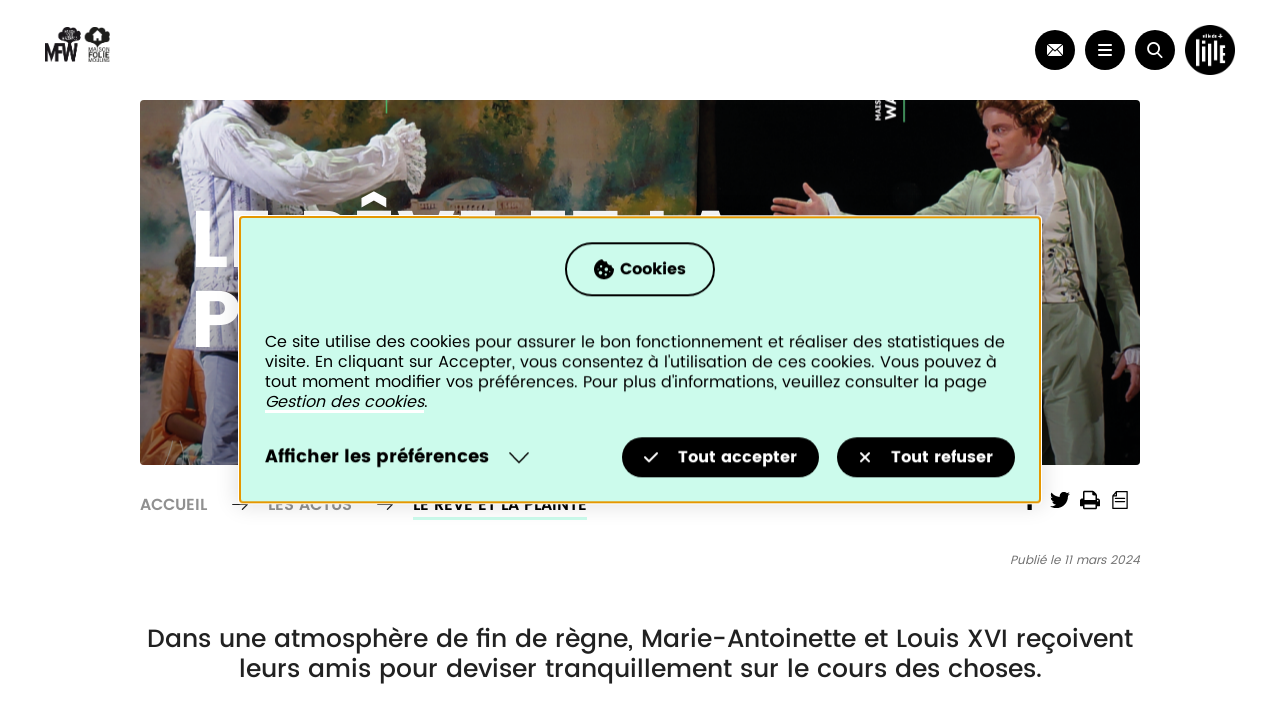

--- FILE ---
content_type: text/html; charset=UTF-8
request_url: https://mfwazemmes.lille.fr/le-reve-et-la-plainte
body_size: 7774
content:
<!DOCTYPE html>
<html lang="fr" dir="ltr">
  <head>
    <meta charset="utf-8" />
<meta name="description" content="Dans une atmosphère de fin de règne, Marie-Antoinette et Louis XVI reçoivent leurs amis pour deviser tranquillement sur le cours des choses." />
<link rel="canonical" href="https://mfwazemmes.lille.fr/le-reve-et-la-plainte" />
<link rel="image_src" href="https://mfwazemmes.lille.fr/sites/default/files/styles/full/public/2024-03/mfw-12-04-24-banner-empty.png?itok=c4u76BKA" />
<meta name="MobileOptimized" content="width" />
<meta name="HandheldFriendly" content="true" />
<meta name="viewport" content="width=device-width, initial-scale=1.0" />
<script type="application/ld+json">{
    "@context": "https://schema.org",
    "@graph": [
        {
            "@type": "NewsArticle",
            "headline": "LE RÊVE ET LA PLAINTE",
            "name": "LE RÊVE ET LA PLAINTE",
            "description": "\u003Cp\u003EDans une atmosphère de fin de règne, Marie-Antoinette et Louis XVI reçoivent leurs amis pour deviser tranquillement sur le cours des choses.\u003C/p\u003E",
            "image": {
                "@type": "ImageObject",
                "representativeOfPage": "True",
                "url": "https://mfwazemmes.lille.fr/sites/default/files/styles/full/public/2024-03/mfw-12-04-24-banner-empty.png?itok=c4u76BKA",
                "width": "1920",
                "height": "1080"
            },
            "datePublished": "2024-03-11T12:20:53+0100",
            "dateModified": "2024-03-13T15:41:01+0100",
            "author": {
                "@type": "Person",
                "name": "tcanis",
                "url": "https://mfwazemmes.lille.fr/user/518"
            },
            "publisher": {
                "@type": "Organization",
                "name": "Maisons Folie - Wazemmes \u0026 Moulins",
                "url": "https://mfwazemmes.lille.fr/"
            },
            "mainEntityOfPage": "https://mfwazemmes.lille.fr/le-reve-et-la-plainte"
        },
        {
            "@type": "WebPage",
            "breadcrumb": {
                "@type": "BreadcrumbList",
                "itemListElement": [
                    {
                        "@type": "ListItem",
                        "position": 1,
                        "name": "Accueil",
                        "item": "https://mfwazemmes.lille.fr/"
                    },
                    {
                        "@type": "ListItem",
                        "position": 2,
                        "name": "Les actus",
                        "item": "https://mfwazemmes.lille.fr/les-actus"
                    }
                ]
            }
        },
        {
            "@type": "WebSite",
            "name": "Maisons Folie - Wazemmes \u0026 Moulins",
            "url": "https://mfwazemmes.lille.fr/",
            "publisher": {
                "@type": "Organization",
                "name": "Maisons Folie - Wazemmes \u0026 Moulins",
                "url": "https://mfwazemmes.lille.fr/"
            }
        }
    ]
}</script>
<link rel="icon" href="/sites/default/files/favicon_10.ico" type="image/vnd.microsoft.icon" />

    <title>LE RÊVE ET LA PLAINTE | Maisons Folie - Wazemmes &amp; Moulins</title>
    <link rel="stylesheet" media="all" href="/sites/default/files/css/css_X5Lra5YgXRyUMlhn3zXguIG9-VzLCKvPt6ht3eHrqw8.css?delta=0&amp;language=fr&amp;theme=spe&amp;include=eJx1zDEOxCAMBdELsfhI0SdYgGSChfFGuX2iNFttM8Urxi5b3CnBOJgyFRkJ8rF1STtKUEyUCa1GebpC4k-iH-pJmlXO4dv4NHob-8guz44x97pB2wZfYx9dhRfTH78BtNA2tQ" />
<link rel="stylesheet" media="all" href="/sites/default/files/css/css_iV7FTMnnWdqwt6-xEu9D6_5T5hTy1t6_DPBcvxPSonw.css?delta=1&amp;language=fr&amp;theme=spe&amp;include=eJx1zDEOxCAMBdELsfhI0SdYgGSChfFGuX2iNFttM8Urxi5b3CnBOJgyFRkJ8rF1STtKUEyUCa1GebpC4k-iH-pJmlXO4dv4NHob-8guz44x97pB2wZfYx9dhRfTH78BtNA2tQ" />

    
                          <!-- Matomo -->
<script>
var _paq = window._paq = window._paq || [];
/* tracker methods like "setCustomDimension" should be called before "trackPageView" */
_paq.push(['trackPageView']);
_paq.push(['enableLinkTracking']);
(function() {
var u="https://matomo1.telmedia.fr/";
_paq.push(['setTrackerUrl', u+'matomo.php']);
_paq.push(['setSiteId', '6']);
var d=document, g=d.createElement('script'), s=d.getElementsByTagName('script')[0];
g.async=true; g.src=u+'matomo.js'; s.parentNode.insertBefore(g,s);
})();
</script>
<!-- End Matomo Code -->
            </head>
  <body class="not-front node-news drupal" data-site-id="">
        <div id="skipnavigation" class="sr-only">
      <ul class="no-lst">
        <li><a href="#mainNav" id="shortcut-nav">Accéder au menu</a></li>
        <li><a href="#skipToContent">Accéder au contenu</a></li>
      </ul>
    </div>
    
      <div class="dialog-off-canvas-main-canvas" data-off-canvas-main-canvas>
    <header class="region-header">
		<nav class="menu-receiver main-menu" id="main-nav" role="navigation">
		<div id="block-spe-logo">
  
    
        <a href="/" title="Accueil" rel="home">
      <img src="/themes/custom/spe/logo_mf.png" alt="Accueil" />
    </a>
  </div>

		<div class="left-menu"><nav role="navigation" aria-labelledby="block-spe-main-menu-menu" id="block-spe-main-menu">
            
  <h2 class="visually-hidden" id="block-spe-main-menu-menu">Navigation principale</h2>
  

        
                        <ul class="menu">
                            <li class="leaf leaf-lvl-1 first">
          <a href="/les-maisons-folie" data-drupal-link-system-path="taxonomy/term/85">Les maisons Folie</a>
                  </li>
                      <li class="leaf leaf-lvl-1">
          <a href="/agenda" data-drupal-link-system-path="node/134">Agenda</a>
                  </li>
                      <li class="leaf leaf-lvl-1">
          <a href="/les-actus" data-drupal-link-system-path="node/140">Les actus</a>
                  </li>
                      <li class="leaf leaf-lvl-1 last">
          <a href="/informations-pratiques" data-drupal-link-system-path="taxonomy/term/86">Informations pratiques</a>
                  </li>
      
                    
      </ul>
      
  </nav>
</div>

		<div class="right-menu__flexbox">
			<div class="right-menu">
				<ul>
										<li class="right-menu__item right-menu__item-mobile-3">
						<a class="a-btn-main blackNwhite h-transparent-black unstyled right-menu__mobile-btn-contact" role="link" title="Nous contacter" href="https://mfwazemmes.lille.fr/nous-contacter">
							<span class="flexbox"><i class="fl-mail"></i>
								<span class="btn-text">Contacter</span>
							</span>
						</a>
					</li>
				</ul>
			</div>

			<div class="right-menu-fixed">
				<ul>
					<li class="right-menu-fixed__item right-menu-fixed__mobile">
						<button class="a-btn-main blackNwhite h-transparent-black unstyled right-menu-fixed__mobile-toggle-btn" alt="menu-mobile">
							<span class="flexbox"><i class="fas fa-bars"></i>
								<span class="btn-text"></span>
							</span>
						</button>
					</li>
					<li class="right-menu-fixed__item">
						<button role="button" title="Lancer la fenêtre de recherche" class="a-btn-main blackNwhite h-transparent-black unstyled right-menu-fixed__mobile-btn-search" class="toggle_search" alt="Rechercher">
							<span class="flexbox"><i class="fl-search"></i>
								<span class="btn-text"></span>
							</span>
						</button>
					</li>
					<li class="right-menu-fixed__item">
						<a href="https://www.lille.fr/" title="Se rendre sur le site de la ville de Lille (nouvelle fenêtre)" target="_blank">
							<div class="right-menu-fixed__icon-lille"></div>
						</a>
					</li>
				</ul>
			</div>

		</div>

	</nav>

	<nav class="menu-responsive-receiver main-menu" role="navigation">

	</nav>


	<div class="search">
		<div class="container">
						<div class="search__close">
				<button class="search__close-btn"><i class="fas fa-times"></i></button>
			</div>
			<h2 class="search__title">Je recherche</h2>
						<div class="region-nav-top">
				      <div class="views-exposed-form" data-drupal-selector="views-exposed-form-main-search-engine-page-1" id="block-spe-header-search-form">
  
    
        
  <form action="/recherche" method="get" id="views-exposed-form-main-search-engine-page-1" accept-charset="UTF-8" class="m-generic-form m-form-filter">
  <div class="js-form-item form__group js-form-type-search-api-autocomplete form__type-search-api-autocomplete js-form-item-text form__item-text">
       <div class="form__label ">

  <label data-type="search_api_autocomplete" for="edit-text" class="a-label">Votre recherche  </label>

</div>

          <div class="form__field">
  <input data-drupal-selector="edit-text" data-search-api-autocomplete-search="main_search_engine_1" class="form-autocomplete form-text a-input-text" data-autocomplete-path="/search_api_autocomplete/main_search_engine_1?display=page_1&amp;&amp;filter=text" type="text" id="edit-text" name="text" value="" size="30" maxlength="128" />

      </div>
        </div>
<div data-drupal-selector="edit-actions" class="form-actions js-form-wrapper form-wrapper form__actions" id="edit-actions">
  



    
                        
    


<button data-drupal-selector="edit-submit-main-search-engine" type="submit" id="edit-submit-main-search-engine" value="Rechercher" class="button js-form-submit form-submit a-btn unstyled a-btn-main core h-second icon-right a-btn-icon-circled">
        <span class="flexbox">
        <span class="btn-text">Rechercher</span>
        <i class="fas fa-check"></i>    </span>



</button>





</div>


</form>

  </div>
  
			</div>
					</div>
	</div>

		</header>
<section class="region-post-header">
			<div class="banner" style="background-image: url('https://mfwazemmes.lille.fr/sites/default/files/styles/banner/public/2024-03/mfw-12-04-24-banner-empty.png?h=77b5661b&amp;itok=YEanh3hU')" >
		 <h1>LE RÊVE ET LA PLAINTE</h1>
	</div>
			
	<div class="region-nav-tools container container--small">
		<div id="block-spe-breadcrumbs">
  
    
       <div class="ariane" role="navigation" aria-labelledby="system-breadcrumb">
    <h2 id="system-breadcrumb" class="hidden">Fil d'Ariane</h2>
   <a href="/les-actus" title="Retourner à Les actus" class="back">Précédent</a>
    <ul class="page-depth">
                                                                                  <li class="inline odd first">
                            <a href="/">Accueil</a>
                         </li>
                                                              <li class="inline even">
                            <a href="/les-actus">Les actus</a>
                         </li>
                                                                                  <li class="inline odd last">
          <div class="page active">                  LE RÊVE ET LA PLAINTE
                   </div>      </li>
        </ul>
 </div>
<div class="filler"></div>

  </div>

		<div class="filler"></div>
				<div class="share-this__container">
			<div class="share-this__title">Partager</div>
			<div id="block-pagetools-2">
  
    
      <ul class="share-this">
            <li class="share-item share-print"><a href="javascript:window.print();">Imprimer</a></li>
            <li class="share-item share-printpdf"><a href="/print/pdf/node/11542">Print into PDF document</a></li>
            <li class="share-item share-facebook"><a href="http://facebook.com/sharer.php?u=https%3A%2F%2Fmfwazemmes.lille.fr%2Fle-reve-et-la-plainte&amp;t=LE%20R%C3%8AVE%20ET%20LA%20PLAINTE">Share the page on <em class="placeholder">Facebook</em></a></li>
            <li class="share-item share-twitter"><a href="http://twitter.com/intent/tweet?url=https%3A%2F%2Fmfwazemmes.lille.fr%2Fle-reve-et-la-plainte&amp;text=LE%20R%C3%8AVE%20ET%20LA%20PLAINTE">Share the page on <em class="placeholder">Twitter</em></a></li>
    </ul>

  </div>

		</div>
			</div>
		</section>
<!-- main-content -->
<main id="main-content">
	
		<div class="container container--small">
				
						      <div data-drupal-messages-fallback class="hidden"></div>
<div id="block-spe-content">
  
    
      
 <article data-history-node-id="11542" class="node node--type-news node--view-mode-full">

            <div class="actu-published">Publié le 11 mars 2024</div>
        
        


    <div class="a-edito-news">
        <div class="hat field__item">
    <div class="container container--small"><p>Dans une atmosphère de fin de règne, Marie-Antoinette et Louis XVI reçoivent leurs amis pour deviser tranquillement sur le cours des choses.</p></div>
</div>
            <div class="a-edito">
                                                      <p>[théâtre]</p>
<p>➡ LE RÊVE ET LA PLAINTE</p>
<p>Nicole Genovese</p>
<p>📍 Maison Folie Wazemmes</p>
<p>📆 Ven. 12 Avril | 20h</p>
<p>🎟 10/6 € - Dès 12 ans<br><br />
Réservations :&nbsp;<a href="https://my.weezevent.com/le-reve-et-la-plainte">https://my.weezevent.com/le-reve-et-la-plainte</a></p>
<p>&nbsp;</p>
<p>Le Rêve et la Plainte, Marie-Antoinette bien dans ses baskets !</p>
<p>&nbsp;</p>
<p>Peu de temps avant la fameuse révolution, Louis XVI, roi de France a offert</p>
<p>une nouvelle cuisine à sa femme, Marie-Antoinette.</p>
<p>Dans une atmosphère de fin de règne, ils reçoivent leurs amis pour deviser</p>
<p>tranquillement sur le cours des choses.</p>
<p>Dans une atmosphère de fin de règne, accompagnée d’une musique proto-baroque composée pour l'occasion, Le rêve et la plainte est un conte bavard, drôle et contemplatif qui s'attache moins à des événements qu'aux récits qui sont faits d'eux.</p>

            

                    </div>
    
     </div>

 </article>

  </div>
<div class="views-element-container" id="block-spe-block-crossreading">
  
    
      <div><div class="view view-list view-crossreading view-id-crossreading view-display-id-block_1 js-view-dom-id-629d5682cf093a02814f7eaad871b7b9f8f7c95c6c510150e50e67f7b1275135">
    
        
            
            <div class="view-content">
            	<div class="slider-crossreading rte-item">
		<div class="slider-crossreading-main__background"></div>
		<div class="slider-crossreading-main">
			<div class="slider-crossreading-main__loader">
				<div class="loader loader-cube-flipping">
	<div class="cube-wrapper">
		<div class="cube-folding">
			<span class="leaf1"></span>
			<span class="leaf2"></span>
			<span class="leaf3"></span>
			<span class="leaf4"></span>
		</div>
	</div>
</div>			</div>

			<!-- Slider -->
			<ul class="slider-crossreading-main__slider unstyled">
									<li class="slider-crossreading-main__slider-item"><div class="slider-crossreading-main__slide" style="background-image:url('https://mfwazemmes.lille.fr/sites/default/files/styles/teaser/public/2024-02/mfw-29_30-03-24-banner-empty.png?itok=BWv0hFja');">
    <a href="/adnhistoires-de-familles-0" class="slider-crossreading-main__link unstyled">
        <div class="slider-crossreading-main__text">
            <h2 class="slider-crossreading-main__title unstyled" data-dot="2">ADN/histoires de familles</h2>
                            <div class="slider-crossreading-main__description" data-dot="3">
                    Pour sa nouvelle création, Linda Blanchet explore une quête d&#039;identité entre soi et les autres. Une pièce entre l&#039;intime et l&#039;Histoire !

                </div>
                    </div>
    </a>
</div></li>
									<li class="slider-crossreading-main__slider-item"><div class="slider-crossreading-main__slide" style="background-image:url('https://mfwazemmes.lille.fr/sites/default/files/styles/teaser/public/2024-03/visuelfairemondebd_cdanielquesney.jpg?itok=f9b-QrSS');">
    <a href="/faire-monde-mylene-benoit" class="slider-crossreading-main__link unstyled">
        <div class="slider-crossreading-main__text">
            <h2 class="slider-crossreading-main__title unstyled" data-dot="2">FAIRE MONDE | Mylène Benoit</h2>
                            <div class="slider-crossreading-main__description" data-dot="3">
                    Au Grand Sud, Tripostal et Maisons Folies Moulins &amp; Wazemmes, retrouvez le premier cycle du nouveau projet de la Compagnie Contour Progressif - Mylène Benoît : RE-NAÎTRE

                </div>
                    </div>
    </a>
</div></li>
									<li class="slider-crossreading-main__slider-item"><div class="slider-crossreading-main__slide" style="background-image:url('https://mfwazemmes.lille.fr/sites/default/files/styles/teaser/public/2024-02/mfw-18_19-02-24-banner-empty.png?itok=xWjrymyA');">
    <a href="/7-jours-adele-bazar" class="slider-crossreading-main__link unstyled">
        <div class="slider-crossreading-main__text">
            <h2 class="slider-crossreading-main__title unstyled" data-dot="2">7 JOURS - Adèle Bazar</h2>
                            <div class="slider-crossreading-main__description" data-dot="3">
                    Adèle, jeune femme originaire du Nord, se lance dans un défi étonnant : monter tous les jours le terril de Loos-en-Gohelle, une montagne de charbon perdue au milieu des Hauts-de-France.

                </div>
                    </div>
    </a>
</div></li>
									<li class="slider-crossreading-main__slider-item"><div class="slider-crossreading-main__slide" style="background-image:url('https://mfwazemmes.lille.fr/sites/default/files/styles/teaser/public/2024-05/Plan%20de%20travail%206_1.png?itok=eS_HKJRe');">
    <a href="/jogging-0" class="slider-crossreading-main__link unstyled">
        <div class="slider-crossreading-main__text">
            <h2 class="slider-crossreading-main__title unstyled" data-dot="2">Jogging</h2>
                            <div class="slider-crossreading-main__description" data-dot="3">
                    Dans ce spectacle de one woman show politique et féministe, Hanane Hajj Ali, metteuse en scène et performeuse libanaise tente d’imposer l’idée que le libre-arbitre et la croyance ne sont pas antinomiq...
                </div>
                    </div>
    </a>
</div></li>
									<li class="slider-crossreading-main__slider-item"><div class="slider-crossreading-main__slide" style="background-image:url('https://mfwazemmes.lille.fr/sites/default/files/styles/teaser/public/2024-11/banners_mfw_jaidanslatete_mfm-ml-01_02-06-24-banner-empty-07.png?itok=UV9P6q0P');">
    <a href="/jai-dans-la-tete-un-sac-de-frappe-par-la-cie-claire-sergent" class="slider-crossreading-main__link unstyled">
        <div class="slider-crossreading-main__text">
            <h2 class="slider-crossreading-main__title unstyled" data-dot="2">J&#039;ai dans la tête un sac de frappe par la Cie Claire Sergent</h2>
                            <div class="slider-crossreading-main__description" data-dot="3">
                    Vendredi soir, plongez dans les souvenirs de l&#039;acteur Sylvain Sounier, accompagné du musicien Maxime Kerzanet, à travers cette comédie drôle, grinçante, tout en musique !

                </div>
                    </div>
    </a>
</div></li>
							</ul>

			<!-- Slider Arrows -->
			<div class="slider-crossreading-main__nav">
				<div class="slider-crossreading-main__pager slider-crossreading-main__pager--current"></div>
				<div class="slider-crossreading-main__pager slider-crossreading-main__pager--total slider-crossreading-main__pager--total--slideNpop"></div>
				<button class="slider-crossreading-main__arrow slider-crossreading-main__arrow--prev">
					<div class="flexbox">
						<div class="slider-crossreading-main__arrow-icon"></div>
						<div class="slider-crossreading-main__arrow-pagination">
							<div class="slider-crossreading-main__pager slider-crossreading-main__pager--prev"></div>
							<div class="slider-crossreading-main__pager slider-crossreading-main__pager--total"></div>
						</div>
					</div>
				</button>
				<button class="slider-crossreading-main__arrow slider-crossreading-main__arrow--next">
					<div class="flexbox">
						<div class="slider-crossreading-main__arrow-icon"></div>
						<div class="slider-crossreading-main__arrow-pagination">
							<div class="slider-crossreading-main__pager slider-crossreading-main__pager--next"></div>
							<div class="slider-crossreading-main__pager slider-crossreading-main__pager--total"></div>
						</div>
					</div>
				</button>
			</div>

			<!-- Slider Dots -->
			<div class="slider-crossreading-main__dots">
				<button class="slider-crossreading-main__dot" data-slider-index=""></button>
			</div>

			<!-- Slider Play / Pause -->
			<button class="slider-crossreading-main__playpause play"></button>

			<!-- Slider Text -->
			<div class="slider-crossreading-main__text">
				<h2 class="slider-crossreading-main__title unstyled" data-dot="2"></h2>
				<div class="slider-crossreading-main__description" data-dot="3"></div>
				<div class="slider-crossreading-main__legend" data-dot="3"></div>
				<a href="#" class="slider-crossreading-main__link unstyled"></a>
			</div>
		</div>
	</div>


        </div>
    
                    </div>
</div>

  </div>

  
	</div>
				</main>
<!-- end main-content -->
<footer class="region-footer">
				
		<div class="static_footer container">

			<div class="static_footer_links">
				<a class="static_footer_links__lien" href="https://www.lille.fr/Evenements" target="_blank">
					<div class="static_footer_links__icon-now"></div>A lille en ce moment
				</a>
				<a class="static_footer_links__lien" href="https://mfwazemmes.lille.fr/les-autres-sites-culturels-de-la-ville-de-lille">
					<div class="static_footer_links__icon-sites-culturels"></div>Les autres sites culturels de la ville
				</a>
			</div>

			<div class="static_footer_newsletter">
				<h2 class="static_footer_newsletter__title">Newsletter</h2>
				<p class="static_footer_newsletter__text">Inscrivez-vous à notre newsletter ?</p>
				<a class="a-btn-main icon-left whiteNblack h-transparent unstyled static_footer_newsletter__link" href="/lettre-d-informations?absolute=1">
					<span class="flexbox"><i class="fl-mail"></i>
						<span class="btn-text">S'inscrire</span>
					</span>
				</a>
			</div>

		</div>

		


<div  id="block-lescoordonneesdevotresite">
	
		
		
	<div class="coordonnées-footer__background">
		<div class="container">
			<div class="coordonnées-footer">
				<div class="coordonnées-footer__left">

					<div  class="description field__item"><h3>MAISONS FOLIE WAZEMMES ET MOULINS</h3>
<p>Avec pour ambition de valoriser les <strong>cultures populaires </strong>et de <strong>provoquer les rencontres</strong>, les Maisons Folie de Lille œuvrent pour les habitant de leurs quartiers et de la ville depuis 20 années au cœur de leur quartier Moulins et Wazemmes. Installées dans d'anciennes fabriques : une filature textile pour la Maison Folie Wazemmes, une brasserie pour la Maison Folie Moulins.</p>
</div>

					

<div class="footer__liens">
		
	<a class="a-btn-main icon-left blackNwhite h-transparent-black unstyled" href="/les-maisons-folie">
		<span class="flexbox"><i class="fl-plus"></i>
			<span class="btn-text">En savoir +</span>
		</span>
	</a>

		
	<a class="a-btn-main icon-left whiteNblack h-transparent-black unstyled footer__liens-a" href="https://mfwazemmes.lille.fr/espace-pressepro">
		<span class="flexbox"><i class="fl-male"></i>
			<span class="btn-text">Espace presse/pro</span>
		</span>
	</a>
</div>

					<div class="container__address">
						<div class="container__address__first adresse_horaires__text">
							<h3>MAISON FOLIE WAZEMMES</h3>

<p>70 Rue des Sarrazins</p>

<p>59000 Lille</p>

<p>03 20 78 20 23</p>

							    <div class="footer__socials">
                            <div class="footer__socials-item">
              
  <div class="paragraph paragraph--type--shortcut-external paragraph--view-mode--default">
    <a href="https://www.facebook.com/maisonfoliewazemmes" target="_blank"> <img src="https://mfwazemmes.lille.fr/sites/default/files/2018-10/facebook-logo.png"/> </a>
  </div>
            </div>  
                        <div class="footer__socials-item">
              
  <div class="paragraph paragraph--type--shortcut-external paragraph--view-mode--default">
    <a href="http://www.instagram.com/mfwazemmes" target="_blank"> <img src="https://mfwazemmes.lille.fr/sites/default/files/2018-10/instagram-logo.png"/> </a>
  </div>
            </div>  
                    </div>

						</div>

						<div class="container__address__two adresse_horaires__text">
							<h3>MAISON FOLIE MOULINS</h3>

<p>47/49 rue d’Arras</p>

<p>59000 Lille</p>

<p>03 20 95 08 82</p>

							    <div class="footer__socials">
                            <div class="footer__socials-item">
              
  <div class="paragraph paragraph--type--shortcut-external paragraph--view-mode--default">
    <a href="https://www.facebook.com/maisonfoliemoulins" target="_blank"> <img src="https://mfwazemmes.lille.fr/sites/default/files/2018-10/facebook-logo_0.png"/> </a>
  </div>
            </div>  
                        <div class="footer__socials-item">
              
  <div class="paragraph paragraph--type--shortcut-external paragraph--view-mode--default">
    <a href="http://www.instagram.com/mfmoulins" target="_blank"> <img src="https://mfwazemmes.lille.fr/sites/default/files/2018-11/instagram-logo.png"/> </a>
  </div>
            </div>  
                        <div class="footer__socials-item">
              
  <div class="paragraph paragraph--type--shortcut-external paragraph--view-mode--default">
    <a href="https://www.twitter.com/mfmoulins" target="_blank"> <img src="https://mfwazemmes.lille.fr/sites/default/files/2018-11/twitter-logo-silhouette.png"/> </a>
  </div>
            </div>  
                    </div>

						</div>
					</div>

				</div>

				<div class="coordonnées-footer__right">

					

<div class="footer__image">
            <div>
                            <img loading="lazy" src="/sites/default/files/styles/large/public/2024-11/Image.jpeg?itok=joKfcyZn" width="360" height="480" title="maison Folie Wazemmes" />



                            <img loading="lazy" src="/sites/default/files/styles/large/public/2025-05/Umuru%20-%20DJ%20Bancal%20%40Jolan%20Baudoin-2-2_1.jpg?itok=R8WmGgAc" width="360" height="480" title="maison Folie Moulins" />



                    </div>
    </div>

				</div>

			</div>
					</div>
	</div>
</div><nav role="navigation" aria-labelledby="block-pieddepage-2-menu" id="block-pieddepage-2">
            
  <h2 class="visually-hidden" id="block-pieddepage-2-menu">Pied de page</h2>
  

        
<div class="footer__menu" id="footer-menu">
  <div class="container">
                          <ul class="menu">
                            <li class="leaf leaf-lvl-1 first">
          <a href="/lettre-d-informations" title="S&#039;inscrire ou se désinscrire à notre lettre d&#039;informations" data-drupal-link-system-path="lettre-d-informations">Newsletter</a>
                  </li>
                      <li class="leaf leaf-lvl-1">
          <a href="/conservation-des-donnees-personnelles" data-drupal-link-system-path="node/164">Conservation des données personnelles</a>
                  </li>
                      <li class="leaf leaf-lvl-1">
          <a href="/mentions-legales" data-drupal-link-system-path="node/165">Mentions légales</a>
                  </li>
                      <li class="leaf leaf-lvl-1 last">
          <a href="/modalites-relatives-aux-cookies" data-drupal-link-system-path="node/166">Modalités relatives aux cookies</a>
                  </li>
      
                                         <li>
         <a href="https://www.mgdis.fr/" target="_blank"><img src="/themes/custom/spe/images/icon/logo-mgdis-blanc.svg" height="20" alt="Mgdis"></a>
       </li>
  
              
      </ul>
      

      </div>
</div>
  </nav>


			
</footer>

  </div>

    
    <script type="application/json" data-drupal-selector="drupal-settings-json">{"path":{"baseUrl":"\/","pathPrefix":"","currentPath":"node\/11542","currentPathIsAdmin":false,"isFront":false,"currentLanguage":"fr"},"pluralDelimiter":"\u0003","suppressDeprecationErrors":true,"jquery":{"ui":{"datepicker":{"isRTL":false,"firstDay":0}}},"ajaxPageState":{"libraries":"eJx1yDEOwyAMBdALUXykyIQvQDJgYZwqt4-UoVuXNzzlxWWxVqO8XFmi_ib6UE_SrCIHA6-zHqztYN_znF0FG_TngymoyEwsH9u3tFGC3bbRKbEhXA1fo9fYZ3bBA-vfNrU","theme":"spe","theme_token":null},"ajaxTrustedUrl":{"\/recherche":true},"search_api_autocomplete":{"main_search_engine_1":{"auto_submit":true}},"yellowstone":{"alert":{"urlLookForAlert":"\/alert_banner\/lookForAlert","urlRegisterView":"\/alert_banner\/registerView"},"cookies":{"analytics":false,"list":[],"use_categories":true}},"user":{"uid":0,"permissionsHash":"b1ce114d8ecdae9cfb3de7cb5a7c5975e90f3f07864af1f999a35de5ab64f412"}}</script>
<script src="/sites/default/files/js/js_JzNiBgzgd8_2kvLT5UfPVVUbhN8-BmBjct7kQaH8Kmk.js?scope=footer&amp;delta=0&amp;language=fr&amp;theme=spe&amp;include=eJx1zDEOxCAMBdELsfhI0SdYgGSChfFGuX2iNFttM8Urxi5b3CnBOJgyFRkJ8rF1STtKUEyUCa1GebpC4k-iH-pJmlXO4dv4NHob-8guz44x97pB2wZfYx9dhRfTH78BtNA2tQ"></script>

  <script type="text/javascript" src="/_Incapsula_Resource?SWJIYLWA=719d34d31c8e3a6e6fffd425f7e032f3&ns=2&cb=385855074" async></script></body>
</html>


--- FILE ---
content_type: text/css
request_url: https://mfwazemmes.lille.fr/sites/default/files/css/css_iV7FTMnnWdqwt6-xEu9D6_5T5hTy1t6_DPBcvxPSonw.css?delta=1&language=fr&theme=spe&include=eJx1zDEOxCAMBdELsfhI0SdYgGSChfFGuX2iNFttM8Urxi5b3CnBOJgyFRkJ8rF1STtKUEyUCa1GebpC4k-iH-pJmlXO4dv4NHob-8guz44x97pB2wZfYx9dhRfTH78BtNA2tQ
body_size: 93857
content:
/* @license GNU-GPL-2.0-or-later https://www.drupal.org/licensing/faq */
html,body,div,span,applet,object,iframe,h1,h2,h3,h4,h5,h6,p,blockquote,pre,a,abbr,acronym,address,big,cite,code,del,dfn,em,img,ins,kbd,q,s,samp,small,strike,strong,sub,sup,tt,var,b,u,i,center,dl,dt,dd,ol,ul,li,fieldset,form,label,legend,table,caption,tbody,tfoot,thead,tr,th,td,article,aside,canvas,details,embed,figure,figcaption,footer,header,hgroup,menu,nav,output,ruby,section,summary,time,mark,audio,video{margin:0;padding:0;border:0;line-height:inherit;vertical-align:baseline;}*{box-sizing:border-box;}*:before,*:after{box-sizing:border-box;}html{font-size:10px;}ol,ul{list-style:none;}table{border-collapse:collapse;border-spacing:0;}caption,th,td{text-align:left;font-weight:normal;vertical-align:middle;}q,blockquote{quotes:none;}q:before,q:after,blockquote:before,blockquote:after{content:"";content:none;}a img{border:none;}p,h1,h2,h3,h4,h5,div,span{word-wrap:break-word;}article,aside,details,figcaption,figure,footer,header,hgroup,main,menu,nav,section,summary{display:block;}button{padding:0px;border-width:0px;background-color:transparent;cursor:pointer;}@media screen and (-webkit-min-device-pixel-ratio:0){button{padding-bottom:0px;}}button::-moz-focus-inner{border:0;padding:0;margin-top:-2px;margin-bottom:-2px;}a{box-sizing:border-box;}a.external_link{background:none;padding:0;}.hidden{display:none;}.clearfix{clear:both;}.silencedSelect{position:absolute;z-index:2;opacity:0;cursor:pointer;height:100%;width:100%;}.customSelectContain{position:relative;}.customSelectContain.focused .customSelect{outline:dotted 1px #D4D4D4;}.customSelect{width:100%;height:100%;display:inline-block;outline:none;}.print-only{display:none;}@page{size:A4;}@media print{html,body{width:210mm;height:297mm;margin:0 auto;font-size:12pt;background-color:#fff !important;color:#000 !important;font-family:serif;}*{max-width:100% !important;}.container{padding:0 !important;}h1,h2,h3,h4,h5,h6,blockquote,ul,ol{color:#000 !important;line-height:1.2em !important;}h2{font-size:2.5rem !important;margin-top:1em !important;margin-bottom:0.7em !important;line-height:1.2em !important;padding-left:0 !important;}h3{font-size:2rem !important;padding-left:40px !important;margin-bottom:0.5em !important;line-height:1.2em !important;padding-left:0 !important;}h4{font-size:1.7rem !important;padding-left:60px !important;margin-bottom:0.3em !important;line-height:1.2em !important;padding-left:0 !important;}p,ul,ol,li{font-size:1.2rem !important;line-height:1.2em !important;}.admin-tabs{display:none !important;}.hat{margin-left:0 !important;margin-right:0 !important;}.printable{display:block;}.print-only{display:block;}p,blockquote{orphans:3;widows:3;}blockquote,ul,ol{page-break-inside:always;page-break-after:avoid;page-break-before:avoid;}h1{}h1,h2,h3,caption{page-break-after:avoid;margin:0;}a{color:#000 !important;text-decoration:underline !important;}a[href]:after{content:" (" attr(href) ")";display:block !important;width:100% !important;text-align:left !important;float:none !important;font-size:1.2rem !important;}nav,menu,form:not(.printable),aside,button,audio,video,#menu,#main-menu,#cookies{display:none !important;}header{display:block !important;}section{page-break-before:always !important;}#skipnavigation{display:none !important;}.debug-master{display:none !important;}.region-nav-tools{display:none !important;}.region-post-header{display:none !important;}.h1-raw.print-only{margin-top:0.3em;margin-bottom:0.74em;}.video-embed-field-responsive-video:after{display:none !important;}.owl-stage{left:auto !important;width:auto !important;display:flex;flex-wrap:wrap;}.owl-item.cloned{display:none !important;}[class*="main__slider-item"]{width:70mm !important;height:70mm !important;}[class*="-thumbnail"]{display:none !important;}[class*="-main__text"]{display:none !important;}.owl-carousel .owl-item{width:auto !important;}[class*="-main__slide"]{background-color:none !important;}.rte-item:not(.m-grid-teaser-trombi),.a-infos-pratiques .infos-list__item{page-break-inside:avoid;}.a-figure figure{max-width:65mm !important;}.a-highlight-content{margin-left:0 !important;margin-right:0 !important;}.a-infos-pratiques__title{padding:0 !important;}.gridy__item{width:50% !important;}}.gridy{display:flex;flex-wrap:wrap;}.gridy__item{width:100%;}.gridy__item > *{height:100%;}@media only screen and (min-width:1295px){.gridy-d-2-0 .gridy__item{width:calc(50% - (((2px - 1px) * 0) / 2));}.gridy-d-2-0 .gridy__item:nth-child(2n+1){margin-right:0px;margin-left:0;}.gridy-d-2-0 .gridy__item:nth-child(2n){margin-left:0px;margin-right:0;}}@media only screen and (min-width:1295px){.gridy-d-2-15 .gridy__item{width:calc(50% - (((2px - 1px) * 15) / 2));}.gridy-d-2-15 .gridy__item:nth-child(2n+1){margin-right:7.5px;margin-left:0;}.gridy-d-2-15 .gridy__item:nth-child(2n){margin-left:7.5px;margin-right:0;}}@media only screen and (min-width:1295px){.gridy-d-2-20 .gridy__item{width:calc(50% - (((2px - 1px) * 20) / 2));}.gridy-d-2-20 .gridy__item:nth-child(2n+1){margin-right:10px;margin-left:0;}.gridy-d-2-20 .gridy__item:nth-child(2n){margin-left:10px;margin-right:0;}}@media only screen and (min-width:1295px){.gridy-d-2-30 .gridy__item{width:calc(50% - (((2px - 1px) * 30) / 2));}.gridy-d-2-30 .gridy__item:nth-child(2n+1){margin-right:15px;margin-left:0;}.gridy-d-2-30 .gridy__item:nth-child(2n){margin-left:15px;margin-right:0;}}@media only screen and (min-width:1295px){.gridy-d-2-40 .gridy__item{width:calc(50% - (((2px - 1px) * 40) / 2));}.gridy-d-2-40 .gridy__item:nth-child(2n+1){margin-right:20px;margin-left:0;}.gridy-d-2-40 .gridy__item:nth-child(2n){margin-left:20px;margin-right:0;}}@media only screen and (min-width:1295px){.gridy-d-3-0 .gridy__item{width:calc(33.3% - (((3px - 1px) * 0) / 3));}.gridy-d-3-0 .gridy__item:nth-child(3n+1){margin-right:0px;margin-left:0;}.gridy-d-3-0 .gridy__item:nth-child(3n+2){margin-left:0px;margin-right:0px;}.gridy-d-3-0 .gridy__item:nth-child(3n){margin-left:0px;margin-right:0;}}@media only screen and (min-width:1295px){.gridy-d-3-15 .gridy__item{width:calc(33.3% - (((3px - 1px) * 15) / 3));}.gridy-d-3-15 .gridy__item:nth-child(3n+1){margin-right:10px;margin-left:0;}.gridy-d-3-15 .gridy__item:nth-child(3n+2){margin-left:5px;margin-right:5px;}.gridy-d-3-15 .gridy__item:nth-child(3n){margin-left:10px;margin-right:0;}}@media only screen and (min-width:1295px){.gridy-d-3-20 .gridy__item{width:calc(33.3% - (((3px - 1px) * 20) / 3));}.gridy-d-3-20 .gridy__item:nth-child(3n+1){margin-right:13.33333px;margin-left:0;}.gridy-d-3-20 .gridy__item:nth-child(3n+2){margin-left:6.66667px;margin-right:6.66667px;}.gridy-d-3-20 .gridy__item:nth-child(3n){margin-left:13.33333px;margin-right:0;}}@media only screen and (min-width:1295px){.gridy-d-3-30 .gridy__item{width:calc(33.3% - (((3px - 1px) * 30) / 3));}.gridy-d-3-30 .gridy__item:nth-child(3n+1){margin-right:20px;margin-left:0;}.gridy-d-3-30 .gridy__item:nth-child(3n+2){margin-left:10px;margin-right:10px;}.gridy-d-3-30 .gridy__item:nth-child(3n){margin-left:20px;margin-right:0;}}@media only screen and (min-width:1295px){.gridy-d-3-40 .gridy__item{width:calc(33.3% - (((3px - 1px) * 40) / 3));}.gridy-d-3-40 .gridy__item:nth-child(3n+1){margin-right:26.66667px;margin-left:0;}.gridy-d-3-40 .gridy__item:nth-child(3n+2){margin-left:13.33333px;margin-right:13.33333px;}.gridy-d-3-40 .gridy__item:nth-child(3n){margin-left:26.66667px;margin-right:0;}}@media only screen and (min-width:1295px){.gridy-d-4-0 .gridy__item{width:calc(25% - (((4px - 1px) * 0) / 4));}.gridy-d-4-0 .gridy__item:nth-child(4n+1){margin-right:0px;margin-left:0;}.gridy-d-4-0 .gridy__item:nth-child(4n+2){margin-left:0px;margin-right:0px;}.gridy-d-4-0 .gridy__item:nth-child(4n+3){margin-left:0px;margin-right:0px;}.gridy-d-4-0 .gridy__item:nth-child(4n){margin-left:0px;margin-right:0;}}@media only screen and (min-width:1295px){.gridy-d-4-15 .gridy__item{width:calc(25% - (((4px - 1px) * 15) / 4));}.gridy-d-4-15 .gridy__item:nth-child(4n+1){margin-right:11.25px;margin-left:0;}.gridy-d-4-15 .gridy__item:nth-child(4n+2){margin-left:3.75px;margin-right:7.5px;}.gridy-d-4-15 .gridy__item:nth-child(4n+3){margin-left:7.5px;margin-right:3.75px;}.gridy-d-4-15 .gridy__item:nth-child(4n){margin-left:11.25px;margin-right:0;}}@media only screen and (min-width:1295px){.gridy-d-4-20 .gridy__item{width:calc(25% - (((4px - 1px) * 20) / 4));}.gridy-d-4-20 .gridy__item:nth-child(4n+1){margin-right:15px;margin-left:0;}.gridy-d-4-20 .gridy__item:nth-child(4n+2){margin-left:5px;margin-right:10px;}.gridy-d-4-20 .gridy__item:nth-child(4n+3){margin-left:10px;margin-right:5px;}.gridy-d-4-20 .gridy__item:nth-child(4n){margin-left:15px;margin-right:0;}}@media only screen and (min-width:1295px){.gridy-d-4-30 .gridy__item{width:calc(25% - (((4px - 1px) * 30) / 4));}.gridy-d-4-30 .gridy__item:nth-child(4n+1){margin-right:22.5px;margin-left:0;}.gridy-d-4-30 .gridy__item:nth-child(4n+2){margin-left:7.5px;margin-right:15px;}.gridy-d-4-30 .gridy__item:nth-child(4n+3){margin-left:15px;margin-right:7.5px;}.gridy-d-4-30 .gridy__item:nth-child(4n){margin-left:22.5px;margin-right:0;}}@media only screen and (min-width:1295px){.gridy-d-4-40 .gridy__item{width:calc(25% - (((4px - 1px) * 40) / 4));}.gridy-d-4-40 .gridy__item:nth-child(4n+1){margin-right:30px;margin-left:0;}.gridy-d-4-40 .gridy__item:nth-child(4n+2){margin-left:10px;margin-right:20px;}.gridy-d-4-40 .gridy__item:nth-child(4n+3){margin-left:20px;margin-right:10px;}.gridy-d-4-40 .gridy__item:nth-child(4n){margin-left:30px;margin-right:0;}}@media only screen and (min-width:767px) and (max-width:1294px){.gridy-t-2-0 .gridy__item{width:calc(50% - (((2px - 1px) * 0) / 2));}.gridy-t-2-0 .gridy__item:nth-child(2n+1){margin-right:0px;margin-left:0;}.gridy-t-2-0 .gridy__item:nth-child(2n){margin-left:0px;margin-right:0;}}@media only screen and (min-width:767px) and (max-width:1294px){.gridy-t-2-15 .gridy__item{width:calc(50% - (((2px - 1px) * 15) / 2));}.gridy-t-2-15 .gridy__item:nth-child(2n+1){margin-right:7.5px;margin-left:0;}.gridy-t-2-15 .gridy__item:nth-child(2n){margin-left:7.5px;margin-right:0;}}@media only screen and (min-width:767px) and (max-width:1294px){.gridy-t-2-20 .gridy__item{width:calc(50% - (((2px - 1px) * 20) / 2));}.gridy-t-2-20 .gridy__item:nth-child(2n+1){margin-right:10px;margin-left:0;}.gridy-t-2-20 .gridy__item:nth-child(2n){margin-left:10px;margin-right:0;}}@media only screen and (min-width:767px) and (max-width:1294px){.gridy-t-2-30 .gridy__item{width:calc(50% - (((2px - 1px) * 30) / 2));}.gridy-t-2-30 .gridy__item:nth-child(2n+1){margin-right:15px;margin-left:0;}.gridy-t-2-30 .gridy__item:nth-child(2n){margin-left:15px;margin-right:0;}}@media only screen and (min-width:767px) and (max-width:1294px){.gridy-t-2-40 .gridy__item{width:calc(50% - (((2px - 1px) * 40) / 2));}.gridy-t-2-40 .gridy__item:nth-child(2n+1){margin-right:20px;margin-left:0;}.gridy-t-2-40 .gridy__item:nth-child(2n){margin-left:20px;margin-right:0;}}@media only screen and (min-width:767px) and (max-width:1294px){.gridy-t-3-0 .gridy__item{width:calc(33.3% - (((3px - 1px) * 0) / 3));}.gridy-t-3-0 .gridy__item:nth-child(3n+1){margin-right:0px;margin-left:0;}.gridy-t-3-0 .gridy__item:nth-child(3n+2){margin-left:0px;margin-right:0px;}.gridy-t-3-0 .gridy__item:nth-child(3n){margin-left:0px;margin-right:0;}}@media only screen and (min-width:767px) and (max-width:1294px){.gridy-t-3-15 .gridy__item{width:calc(33.3% - (((3px - 1px) * 15) / 3));}.gridy-t-3-15 .gridy__item:nth-child(3n+1){margin-right:10px;margin-left:0;}.gridy-t-3-15 .gridy__item:nth-child(3n+2){margin-left:5px;margin-right:5px;}.gridy-t-3-15 .gridy__item:nth-child(3n){margin-left:10px;margin-right:0;}}@media only screen and (min-width:767px) and (max-width:1294px){.gridy-t-3-20 .gridy__item{width:calc(33.3% - (((3px - 1px) * 20) / 3));}.gridy-t-3-20 .gridy__item:nth-child(3n+1){margin-right:13.33333px;margin-left:0;}.gridy-t-3-20 .gridy__item:nth-child(3n+2){margin-left:6.66667px;margin-right:6.66667px;}.gridy-t-3-20 .gridy__item:nth-child(3n){margin-left:13.33333px;margin-right:0;}}@media only screen and (min-width:767px) and (max-width:1294px){.gridy-t-3-30 .gridy__item{width:calc(33.3% - (((3px - 1px) * 30) / 3));}.gridy-t-3-30 .gridy__item:nth-child(3n+1){margin-right:20px;margin-left:0;}.gridy-t-3-30 .gridy__item:nth-child(3n+2){margin-left:10px;margin-right:10px;}.gridy-t-3-30 .gridy__item:nth-child(3n){margin-left:20px;margin-right:0;}}@media only screen and (min-width:767px) and (max-width:1294px){.gridy-t-3-40 .gridy__item{width:calc(33.3% - (((3px - 1px) * 40) / 3));}.gridy-t-3-40 .gridy__item:nth-child(3n+1){margin-right:26.66667px;margin-left:0;}.gridy-t-3-40 .gridy__item:nth-child(3n+2){margin-left:13.33333px;margin-right:13.33333px;}.gridy-t-3-40 .gridy__item:nth-child(3n){margin-left:26.66667px;margin-right:0;}}@media only screen and (min-width:767px) and (max-width:1294px){.gridy-t-4-0 .gridy__item{width:calc(25% - (((4px - 1px) * 0) / 4));}.gridy-t-4-0 .gridy__item:nth-child(4n+1){margin-right:0px;margin-left:0;}.gridy-t-4-0 .gridy__item:nth-child(4n+2){margin-left:0px;margin-right:0px;}.gridy-t-4-0 .gridy__item:nth-child(4n+3){margin-left:0px;margin-right:0px;}.gridy-t-4-0 .gridy__item:nth-child(4n){margin-left:0px;margin-right:0;}}@media only screen and (min-width:767px) and (max-width:1294px){.gridy-t-4-15 .gridy__item{width:calc(25% - (((4px - 1px) * 15) / 4));}.gridy-t-4-15 .gridy__item:nth-child(4n+1){margin-right:11.25px;margin-left:0;}.gridy-t-4-15 .gridy__item:nth-child(4n+2){margin-left:3.75px;margin-right:7.5px;}.gridy-t-4-15 .gridy__item:nth-child(4n+3){margin-left:7.5px;margin-right:3.75px;}.gridy-t-4-15 .gridy__item:nth-child(4n){margin-left:11.25px;margin-right:0;}}@media only screen and (min-width:767px) and (max-width:1294px){.gridy-t-4-20 .gridy__item{width:calc(25% - (((4px - 1px) * 20) / 4));}.gridy-t-4-20 .gridy__item:nth-child(4n+1){margin-right:15px;margin-left:0;}.gridy-t-4-20 .gridy__item:nth-child(4n+2){margin-left:5px;margin-right:10px;}.gridy-t-4-20 .gridy__item:nth-child(4n+3){margin-left:10px;margin-right:5px;}.gridy-t-4-20 .gridy__item:nth-child(4n){margin-left:15px;margin-right:0;}}@media only screen and (min-width:767px) and (max-width:1294px){.gridy-t-4-30 .gridy__item{width:calc(25% - (((4px - 1px) * 30) / 4));}.gridy-t-4-30 .gridy__item:nth-child(4n+1){margin-right:22.5px;margin-left:0;}.gridy-t-4-30 .gridy__item:nth-child(4n+2){margin-left:7.5px;margin-right:15px;}.gridy-t-4-30 .gridy__item:nth-child(4n+3){margin-left:15px;margin-right:7.5px;}.gridy-t-4-30 .gridy__item:nth-child(4n){margin-left:22.5px;margin-right:0;}}@media only screen and (min-width:767px) and (max-width:1294px){.gridy-t-4-40 .gridy__item{width:calc(25% - (((4px - 1px) * 40) / 4));}.gridy-t-4-40 .gridy__item:nth-child(4n+1){margin-right:30px;margin-left:0;}.gridy-t-4-40 .gridy__item:nth-child(4n+2){margin-left:10px;margin-right:20px;}.gridy-t-4-40 .gridy__item:nth-child(4n+3){margin-left:20px;margin-right:10px;}.gridy-t-4-40 .gridy__item:nth-child(4n){margin-left:30px;margin-right:0;}}@media only screen and (max-width:767px){.gridy-m-2-0 .gridy__item{width:calc(50% - (((2px - 1px) * 0) / 2));}.gridy-m-2-0 .gridy__item:nth-child(2n+1){margin-right:0px;margin-left:0;}.gridy-m-2-0 .gridy__item:nth-child(2n){margin-left:0px;margin-right:0;}}@media only screen and (max-width:767px){.gridy-m-2-15 .gridy__item{width:calc(50% - (((2px - 1px) * 15) / 2));}.gridy-m-2-15 .gridy__item:nth-child(2n+1){margin-right:7.5px;margin-left:0;}.gridy-m-2-15 .gridy__item:nth-child(2n){margin-left:7.5px;margin-right:0;}}@media only screen and (max-width:767px){.gridy-m-2-20 .gridy__item{width:calc(50% - (((2px - 1px) * 20) / 2));}.gridy-m-2-20 .gridy__item:nth-child(2n+1){margin-right:10px;margin-left:0;}.gridy-m-2-20 .gridy__item:nth-child(2n){margin-left:10px;margin-right:0;}}@media only screen and (max-width:767px){.gridy-m-2-30 .gridy__item{width:calc(50% - (((2px - 1px) * 30) / 2));}.gridy-m-2-30 .gridy__item:nth-child(2n+1){margin-right:15px;margin-left:0;}.gridy-m-2-30 .gridy__item:nth-child(2n){margin-left:15px;margin-right:0;}}@media only screen and (max-width:767px){.gridy-m-2-40 .gridy__item{width:calc(50% - (((2px - 1px) * 40) / 2));}.gridy-m-2-40 .gridy__item:nth-child(2n+1){margin-right:20px;margin-left:0;}.gridy-m-2-40 .gridy__item:nth-child(2n){margin-left:20px;margin-right:0;}}@media only screen and (max-width:767px){.gridy-m-3-0 .gridy__item{width:calc(33.3% - (((3px - 1px) * 0) / 3));}.gridy-m-3-0 .gridy__item:nth-child(3n+1){margin-right:0px;margin-left:0;}.gridy-m-3-0 .gridy__item:nth-child(3n+2){margin-left:0px;margin-right:0px;}.gridy-m-3-0 .gridy__item:nth-child(3n){margin-left:0px;margin-right:0;}}@media only screen and (max-width:767px){.gridy-m-3-15 .gridy__item{width:calc(33.3% - (((3px - 1px) * 15) / 3));}.gridy-m-3-15 .gridy__item:nth-child(3n+1){margin-right:10px;margin-left:0;}.gridy-m-3-15 .gridy__item:nth-child(3n+2){margin-left:5px;margin-right:5px;}.gridy-m-3-15 .gridy__item:nth-child(3n){margin-left:10px;margin-right:0;}}@media only screen and (max-width:767px){.gridy-m-3-20 .gridy__item{width:calc(33.3% - (((3px - 1px) * 20) / 3));}.gridy-m-3-20 .gridy__item:nth-child(3n+1){margin-right:13.33333px;margin-left:0;}.gridy-m-3-20 .gridy__item:nth-child(3n+2){margin-left:6.66667px;margin-right:6.66667px;}.gridy-m-3-20 .gridy__item:nth-child(3n){margin-left:13.33333px;margin-right:0;}}@media only screen and (max-width:767px){.gridy-m-3-30 .gridy__item{width:calc(33.3% - (((3px - 1px) * 30) / 3));}.gridy-m-3-30 .gridy__item:nth-child(3n+1){margin-right:20px;margin-left:0;}.gridy-m-3-30 .gridy__item:nth-child(3n+2){margin-left:10px;margin-right:10px;}.gridy-m-3-30 .gridy__item:nth-child(3n){margin-left:20px;margin-right:0;}}@media only screen and (max-width:767px){.gridy-m-3-40 .gridy__item{width:calc(33.3% - (((3px - 1px) * 40) / 3));}.gridy-m-3-40 .gridy__item:nth-child(3n+1){margin-right:26.66667px;margin-left:0;}.gridy-m-3-40 .gridy__item:nth-child(3n+2){margin-left:13.33333px;margin-right:13.33333px;}.gridy-m-3-40 .gridy__item:nth-child(3n){margin-left:26.66667px;margin-right:0;}}@media only screen and (max-width:767px){.gridy-m-4-0 .gridy__item{width:calc(25% - (((4px - 1px) * 0) / 4));}.gridy-m-4-0 .gridy__item:nth-child(4n+1){margin-right:0px;margin-left:0;}.gridy-m-4-0 .gridy__item:nth-child(4n+2){margin-left:0px;margin-right:0px;}.gridy-m-4-0 .gridy__item:nth-child(4n+3){margin-left:0px;margin-right:0px;}.gridy-m-4-0 .gridy__item:nth-child(4n){margin-left:0px;margin-right:0;}}@media only screen and (max-width:767px){.gridy-m-4-15 .gridy__item{width:calc(25% - (((4px - 1px) * 15) / 4));}.gridy-m-4-15 .gridy__item:nth-child(4n+1){margin-right:11.25px;margin-left:0;}.gridy-m-4-15 .gridy__item:nth-child(4n+2){margin-left:3.75px;margin-right:7.5px;}.gridy-m-4-15 .gridy__item:nth-child(4n+3){margin-left:7.5px;margin-right:3.75px;}.gridy-m-4-15 .gridy__item:nth-child(4n){margin-left:11.25px;margin-right:0;}}@media only screen and (max-width:767px){.gridy-m-4-20 .gridy__item{width:calc(25% - (((4px - 1px) * 20) / 4));}.gridy-m-4-20 .gridy__item:nth-child(4n+1){margin-right:15px;margin-left:0;}.gridy-m-4-20 .gridy__item:nth-child(4n+2){margin-left:5px;margin-right:10px;}.gridy-m-4-20 .gridy__item:nth-child(4n+3){margin-left:10px;margin-right:5px;}.gridy-m-4-20 .gridy__item:nth-child(4n){margin-left:15px;margin-right:0;}}@media only screen and (max-width:767px){.gridy-m-4-30 .gridy__item{width:calc(25% - (((4px - 1px) * 30) / 4));}.gridy-m-4-30 .gridy__item:nth-child(4n+1){margin-right:22.5px;margin-left:0;}.gridy-m-4-30 .gridy__item:nth-child(4n+2){margin-left:7.5px;margin-right:15px;}.gridy-m-4-30 .gridy__item:nth-child(4n+3){margin-left:15px;margin-right:7.5px;}.gridy-m-4-30 .gridy__item:nth-child(4n){margin-left:22.5px;margin-right:0;}}@media only screen and (max-width:767px){.gridy-m-4-40 .gridy__item{width:calc(25% - (((4px - 1px) * 40) / 4));}.gridy-m-4-40 .gridy__item:nth-child(4n+1){margin-right:30px;margin-left:0;}.gridy-m-4-40 .gridy__item:nth-child(4n+2){margin-left:10px;margin-right:20px;}.gridy-m-4-40 .gridy__item:nth-child(4n+3){margin-left:20px;margin-right:10px;}.gridy-m-4-40 .gridy__item:nth-child(4n){margin-left:30px;margin-right:0;}}.tablesaw{width:100%;max-width:100%;empty-cells:show;border-collapse:collapse;border:0;padding:0;}.tablesaw *{box-sizing:border-box;}.tablesaw th,.tablesaw td{padding:.5em .7em;}.tablesaw thead tr:first-child th{padding-top:.9em;padding-bottom:.7em;}.tablesaw-bar .btn{border:1px solid #ccc;border-radius:.25em;background:none;box-shadow:0 1px 0 white;color:#4a4a4a;cursor:pointer;display:inline-block;margin:0;padding:.5em .85em .4em .85em;position:relative;text-align:center;text-decoration:none;text-transform:capitalize;-webkit-appearance:none;-moz-appearance:none;appearance:none;}.tablesaw-bar a.btn{color:#1c95d4;}.tablesaw-bar .btn:hover{text-decoration:none;}.tablesaw-bar .btn:active{background-color:#ddd;}@supports (box-shadow:none){.tablesaw-bar .btn:focus{background-color:#fff;outline:none;}.tablesaw-bar .btn:focus{box-shadow:0 0 .35em #4faeef !important;}}.tablesaw-bar .btn-select select{background:none;border:none;display:inline-block;position:absolute;left:0;top:0;margin:0;width:100%;height:100%;z-index:2;min-height:1em;opacity:0;color:transparent;}.tablesaw-bar .btn select option{background:#fff;color:#000;font-family:sans-serif;}.tablesaw-bar .btn{display:inline-block;width:auto;height:auto;position:relative;top:0;}.tablesaw-bar .btn.btn-small{font-size:1.0625em;line-height:19px;padding:.3em 1em .3em 1em;}.tablesaw-bar .btn.btn-micro{font-size:.8125em;padding:.4em .7em .25em .7em;}.tablesaw-bar .btn-select{padding-right:1.5em;text-align:left;display:inline-block;color:#4d4d4d;padding-right:2.5em;min-width:7.25em;text-align:left;}.tablesaw-bar .btn-select:after{content:" ";position:absolute;background:none;background-repeat:no-repeat;background-position:.25em .45em;content:"\25bc";font-size:.55em;padding-top:1.2em;padding-left:1em;left:auto;right:0;margin:0;top:0;bottom:0;width:1.8em;}.tablesaw-bar .btn-select.btn-small:after,.tablesaw-bar .btn-select.btn-micro:after{width:1.2em;font-size:.5em;padding-top:1em;padding-right:.5em;line-height:1.65;background:none;box-shadow:none;border-left-width:0;}.tablesaw-advance .btn{-webkit-appearance:none;-moz-appearance:none;box-sizing:border-box;text-shadow:0 1px 0 #fff;border-radius:.25em;}.tablesaw-advance .btn.btn-micro{font-size:.8125em;padding:.3em .7em .25em .7em;}.tablesaw-bar .tablesaw-advance a.tablesaw-nav-btn{display:inline-block;overflow:hidden;width:1.8em;height:1.8em;background-position:50% 50%;margin-left:.5em;position:relative;}.tablesaw-bar .tablesaw-advance a.tablesaw-nav-btn.left:before,.tablesaw-bar .tablesaw-advance a.tablesaw-nav-btn.right:before,.tablesaw-bar .tablesaw-advance a.tablesaw-nav-btn.down:before,.tablesaw-bar .tablesaw-advance a.tablesaw-nav-btn.up:before{content:"\0020";overflow:hidden;width:0;height:0;position:absolute;}.tablesaw-bar .tablesaw-advance a.tablesaw-nav-btn.down:before{left:.5em;top:.65em;border-left:5px solid transparent;border-right:5px solid transparent;border-top:5px solid #808080;}.tablesaw-bar .tablesaw-advance a.tablesaw-nav-btn.up:before{left:.5em;top:.65em;border-left:5px solid transparent;border-right:5px solid transparent;border-bottom:5px solid #808080;}.tablesaw-bar .tablesaw-advance a.tablesaw-nav-btn.left:before,.tablesaw-bar .tablesaw-advance a.tablesaw-nav-btn.right:before{top:.45em;border-top:5px solid transparent;border-bottom:5px solid transparent;}.tablesaw-bar .tablesaw-advance a.tablesaw-nav-btn.left:before{left:.6em;border-right:5px solid #808080;}.tablesaw-bar .tablesaw-advance a.tablesaw-nav-btn.right:before{left:.7em;border-left:5px solid #808080;}.tablesaw-advance a.tablesaw-nav-btn.disabled{opacity:.25;cursor:default;pointer-events:none;}.tablesaw-bar{clear:both;font-family:sans-serif;}.tablesaw-toolbar{float:left;}.tablesaw-toolbar label{font-size:.875em;padding:.5em 0;clear:both;display:block;color:#888;margin-right:.5em;text-transform:uppercase;}.tablesaw-bar .btn,.tablesaw-enhanced .tablesaw-bar .btn{margin-top:.5em;margin-bottom:.5em;}.tablesaw-bar .btn-select,.tablesaw-enhanced .tablesaw-bar .btn-select{margin-bottom:0;}.tablesaw-bar .tablesaw-toolbar .btn{margin-left:.4em;margin-top:0;text-transform:uppercase;border:none;box-shadow:none;background:transparent;font-family:sans-serif;font-size:1em;padding-left:.3em;}.tablesaw-bar .tablesaw-toolbar .btn-select{min-width:0;}.tablesaw-bar .tablesaw-toolbar .btn-select:after{padding-top:.9em;}.tablesaw-bar .tablesaw-toolbar select{color:#888;text-transform:none;background:transparent;}.tablesaw-toolbar ~ table{clear:both;}.tablesaw-toolbar .a11y-sm{clip:rect(0 0 0 0);height:1px;overflow:hidden;position:absolute;width:1px;}@media (min-width:24em){.tablesaw-toolbar .a11y-sm{clip:none;height:auto;width:auto;position:static;overflow:visible;}}.tablesaw th,.tablesaw td{text-align:left;vertical-align:middle;}.tablesaw thead th{text-align:left;}.tablesaw-row-border tr{border-bottom:1px solid #dfdfdf;}.tablesaw-row-zebra tr:nth-child(2n){background-color:#f8f8f8;}.tablesaw caption{text-align:left;margin:.59375em 0;}.tablesaw-swipe .tablesaw-cell-persist{border-right:2px solid #e4e1de;}.tablesaw-swipe-shadow .tablesaw-cell-persist{border-right-width:1px;}.tablesaw-swipe-shadow .tablesaw-cell-persist{box-shadow:3px 0 4px -1px #e4e1de;}.tablesaw-stack td .tablesaw-cell-label,.tablesaw-stack th .tablesaw-cell-label{display:none;}@media only all{.tablesaw-stack td,.tablesaw-stack th{text-align:left;display:block;}.tablesaw-stack tr{clear:both;display:table-row;}.tablesaw-stack td .tablesaw-cell-label,.tablesaw-stack th .tablesaw-cell-label{display:block;padding:0 .6em 0 0;width:30%;display:inline-block;}.tablesaw-stack th .tablesaw-cell-label-top,.tablesaw-stack td .tablesaw-cell-label-top{display:block;padding:.4em 0;margin:.4em 0;}.tablesaw-cell-label{display:block;}.tablesaw-stack tbody th.group{margin-top:-1px;}.tablesaw-stack th.group b.tablesaw-cell-label{display:none !important;}}@media (max-width:39.9375em){.tablesaw-stack tbody tr{border-bottom:1px solid #dfdfdf;}.tablesaw-stack thead td,.tablesaw-stack thead th{display:none;}.tablesaw-stack tbody td,.tablesaw-stack tbody th{clear:left;float:left;width:100%;}.tablesaw-cell-label{vertical-align:top;}.tablesaw-cell-content{max-width:67%;display:inline-block;}.tablesaw-stack td:empty,.tablesaw-stack th:empty{display:none;}}@media (min-width:40em){.tablesaw-stack tr{display:table-row;}.tablesaw-stack td,.tablesaw-stack th,.tablesaw-stack thead td,.tablesaw-stack thead th{display:table-cell;margin:0;}.tablesaw-stack td .tablesaw-cell-label,.tablesaw-stack th .tablesaw-cell-label{display:none !important;}}.tablesaw-fix-persist{table-layout:fixed;}@media only all{.tablesaw-swipe th.tablesaw-cell-hidden,.tablesaw-swipe td.tablesaw-cell-hidden{display:none;}}.btn.tablesaw-columntoggle-btn span{text-indent:-9999px;display:inline-block;}.tablesaw-columntoggle-btnwrap{position:relative;}.tablesaw-columntoggle-btnwrap .dialog-content{padding:.5em;}.tablesaw-columntoggle tbody td{line-height:1.5;}.tablesaw-columntoggle-popup{display:none;}.tablesaw-columntoggle-btnwrap.visible .tablesaw-columntoggle-popup{display:block;position:absolute;top:2em;right:0;background-color:#fff;padding:.5em .8em;border:1px solid #ccc;box-shadow:0 1px 2px #ccc;border-radius:.2em;z-index:1;}.tablesaw-columntoggle-popup fieldset{margin:0;}@media only all{.tablesaw-columntoggle th.tablesaw-priority-6,.tablesaw-columntoggle td.tablesaw-priority-6,.tablesaw-columntoggle th.tablesaw-priority-5,.tablesaw-columntoggle td.tablesaw-priority-5,.tablesaw-columntoggle th.tablesaw-priority-4,.tablesaw-columntoggle td.tablesaw-priority-4,.tablesaw-columntoggle th.tablesaw-priority-3,.tablesaw-columntoggle td.tablesaw-priority-3,.tablesaw-columntoggle th.tablesaw-priority-2,.tablesaw-columntoggle td.tablesaw-priority-2,.tablesaw-columntoggle th.tablesaw-priority-1,.tablesaw-columntoggle td.tablesaw-priority-1{display:none;}}.tablesaw-columntoggle-btnwrap .dialog-content{top:0 !important;right:1em;left:auto !important;width:12em;max-width:18em;margin:-.5em auto 0;}.tablesaw-columntoggle-btnwrap .dialog-content:focus{outline-style:none;}@media (min-width:20em){.tablesaw-columntoggle th.tablesaw-priority-1,.tablesaw-columntoggle td.tablesaw-priority-1{display:table-cell;}}@media (min-width:30em){.tablesaw-columntoggle th.tablesaw-priority-2,.tablesaw-columntoggle td.tablesaw-priority-2{display:table-cell;}}@media (min-width:40em){.tablesaw-columntoggle th.tablesaw-priority-3,.tablesaw-columntoggle td.tablesaw-priority-3{display:table-cell;}.tablesaw-columntoggle tbody td{line-height:2;}}@media (min-width:50em){.tablesaw-columntoggle th.tablesaw-priority-4,.tablesaw-columntoggle td.tablesaw-priority-4{display:table-cell;}}@media (min-width:60em){.tablesaw-columntoggle th.tablesaw-priority-5,.tablesaw-columntoggle td.tablesaw-priority-5{display:table-cell;}}@media (min-width:70em){.tablesaw-columntoggle th.tablesaw-priority-6,.tablesaw-columntoggle td.tablesaw-priority-6{display:table-cell;}}@media only all{.tablesaw-columntoggle th.tablesaw-cell-hidden,.tablesaw-columntoggle td.tablesaw-cell-hidden{display:none;}.tablesaw-columntoggle th.tablesaw-cell-visible,.tablesaw-columntoggle td.tablesaw-cell-visible{display:table-cell;}}.tablesaw-columntoggle-popup .btn-group > label{display:block;padding:.2em 0;white-space:nowrap;}.tablesaw-columntoggle-popup .btn-group > label input{margin-right:.8em;}.tablesaw-sortable,.tablesaw-sortable thead,.tablesaw-sortable thead tr,.tablesaw-sortable thead tr th{position:relative;}.tablesaw-sortable thead tr th{vertical-align:top;}.tablesaw-sortable th.tablesaw-sortable-head.tablesaw-sortable-head{padding:0;}.tablesaw-sortable th.tablesaw-sortable-head button{padding-top:.9em;padding-bottom:.7em;padding-left:.6em;padding-right:.6em;}.tablesaw-sortable .tablesaw-sortable-head button{min-width:100%;color:inherit;background:transparent;border:0;padding:0;text-align:left;font:inherit;text-transform:inherit;}.tablesaw-sortable-arrow:after{display:inline-block;width:10px;height:14px;content:" ";margin-left:.3125em;}.tablesaw-sortable .tablesaw-sortable-head.tablesaw-sortable-ascending .tablesaw-sortable-arrow:after,.tablesaw-sortable .tablesaw-sortable-head.tablesaw-sortable-descending .tablesaw-sortable-arrow:after{content:"\0020";}.tablesaw-sortable .tablesaw-sortable-head.tablesaw-sortable-ascending .tablesaw-sortable-arrow:after{content:"\2191";}.tablesaw-sortable .tablesaw-sortable-head.tablesaw-sortable-descending .tablesaw-sortable-arrow:after{content:"\2193";}.tablesaw-sortable .not-applicable:after{content:"--";display:block;}.tablesaw-sortable .not-applicable span{display:none;}.tablesaw-advance{float:right;}.tablesaw-advance.minimap{margin-right:.4em;}.tablesaw-advance-dots{float:left;margin:0;padding:0;list-style:none;}.tablesaw-advance-dots li{display:table-cell;margin:0;padding:.4em .2em;}.tablesaw-advance-dots li i{width:.25em;height:.25em;background:#555;border-radius:100%;display:inline-block;}.tablesaw-advance-dots-hide{opacity:.25;cursor:default;pointer-events:none;}.ui-helper-hidden{display:none;}.ui-helper-hidden-accessible{border:0;clip:rect(0 0 0 0);height:1px;margin:-1px;overflow:hidden;padding:0;position:absolute;width:1px;}.ui-helper-reset{margin:0;padding:0;border:0;outline:0;line-height:1.3;text-decoration:none;font-size:100%;list-style:none;}.ui-helper-clearfix:before,.ui-helper-clearfix:after{content:"";display:table;border-collapse:collapse;}.ui-helper-clearfix:after{clear:both;}.ui-helper-clearfix{min-height:0;}.ui-helper-zfix{width:100%;height:100%;top:0;left:0;position:absolute;opacity:0;filter:Alpha(Opacity=0);}.ui-front{z-index:100;}.ui-state-disabled{cursor:default !important;}.ui-icon{display:block;text-indent:-99999px;overflow:hidden;background-repeat:no-repeat;}.ui-widget-overlay{position:fixed;top:0;left:0;width:100%;height:100%;}.ui-autocomplete{position:absolute;top:0;left:0;cursor:default;}.ui-datepicker{width:17em;padding:.2em .2em 0;display:none;}.ui-datepicker .ui-datepicker-header{position:relative;padding:.2em 0;}.ui-datepicker .ui-datepicker-prev,.ui-datepicker .ui-datepicker-next{position:absolute;top:2px;width:1.8em;height:1.8em;}.ui-datepicker .ui-datepicker-prev-hover,.ui-datepicker .ui-datepicker-next-hover{top:1px;}.ui-datepicker .ui-datepicker-prev{left:2px;}.ui-datepicker .ui-datepicker-next{right:2px;}.ui-datepicker .ui-datepicker-prev-hover{left:1px;}.ui-datepicker .ui-datepicker-next-hover{right:1px;}.ui-datepicker .ui-datepicker-prev span,.ui-datepicker .ui-datepicker-next span{display:block;position:absolute;left:50%;margin-left:-8px;top:50%;margin-top:-8px;}.ui-datepicker .ui-datepicker-title{margin:0 2.3em;line-height:1.8em;text-align:center;}.ui-datepicker .ui-datepicker-title select{font-size:1em;margin:1px 0;}.ui-datepicker select.ui-datepicker-month,.ui-datepicker select.ui-datepicker-year{width:45%;}.ui-datepicker table{width:100%;font-size:.9em;border-collapse:collapse;margin:0 0 .4em;}.ui-datepicker th{padding:.7em .3em;text-align:center;font-weight:bold;border:0;}.ui-datepicker td{border:0;padding:1px;}.ui-datepicker td span,.ui-datepicker td a{display:block;padding:.2em;text-align:right;text-decoration:none;}.ui-datepicker .ui-datepicker-buttonpane{background-image:none;margin:.7em 0 0 0;padding:0 .2em;border-left:0;border-right:0;border-bottom:0;}.ui-datepicker .ui-datepicker-buttonpane button{float:right;margin:.5em .2em .4em;cursor:pointer;padding:.2em .6em .3em .6em;width:auto;overflow:visible;}.ui-datepicker .ui-datepicker-buttonpane button.ui-datepicker-current{float:left;}.ui-datepicker.ui-datepicker-multi{width:auto;}.ui-datepicker-multi .ui-datepicker-group{float:left;}.ui-datepicker-multi .ui-datepicker-group table{width:95%;margin:0 auto .4em;}.ui-datepicker-multi-2 .ui-datepicker-group{width:50%;}.ui-datepicker-multi-3 .ui-datepicker-group{width:33.3%;}.ui-datepicker-multi-4 .ui-datepicker-group{width:25%;}.ui-datepicker-multi .ui-datepicker-group-last .ui-datepicker-header,.ui-datepicker-multi .ui-datepicker-group-middle .ui-datepicker-header{border-left-width:0;}.ui-datepicker-multi .ui-datepicker-buttonpane{clear:left;}.ui-datepicker-row-break{clear:both;width:100%;font-size:0;}.ui-datepicker-rtl{direction:rtl;}.ui-datepicker-rtl .ui-datepicker-prev{right:2px;left:auto;}.ui-datepicker-rtl .ui-datepicker-next{left:2px;right:auto;}.ui-datepicker-rtl .ui-datepicker-prev:hover{right:1px;left:auto;}.ui-datepicker-rtl .ui-datepicker-next:hover{left:1px;right:auto;}.ui-datepicker-rtl .ui-datepicker-buttonpane{clear:right;}.ui-datepicker-rtl .ui-datepicker-buttonpane button{float:left;}.ui-datepicker-rtl .ui-datepicker-buttonpane button.ui-datepicker-current,.ui-datepicker-rtl .ui-datepicker-group{float:right;}.ui-datepicker-rtl .ui-datepicker-group-last .ui-datepicker-header,.ui-datepicker-rtl .ui-datepicker-group-middle .ui-datepicker-header{border-right-width:0;border-left-width:1px;}.ui-menu{list-style:none;padding:0;margin:0;display:block;outline:none;}.ui-menu .ui-menu{position:absolute;}.ui-menu .ui-menu-item{position:relative;margin:0;padding:3px 1em 3px .4em;cursor:pointer;min-height:0;list-style-image:url("[data-uri]");}.ui-menu .ui-menu-divider{margin:5px 0;height:0;font-size:0;line-height:0;border-width:1px 0 0 0;}.ui-menu .ui-state-focus,.ui-menu .ui-state-active{margin:0;}.ui-menu-icons{position:relative;}.ui-menu-icons .ui-menu-item{padding-left:2em;}.ui-menu .ui-icon{position:absolute;top:0;bottom:0;left:.2em;margin:auto 0;}.ui-menu .ui-menu-icon{left:auto;right:0;}.owl-carousel{display:none;width:100%;-webkit-tap-highlight-color:transparent;position:relative;z-index:1;}.owl-carousel .owl-stage{position:relative;-ms-touch-action:pan-Y;}.owl-carousel .owl-stage:after{content:".";display:block;clear:both;visibility:hidden;line-height:0;height:0;}.owl-carousel .owl-stage-outer{position:relative;overflow:hidden;-webkit-transform:translate3d(0px,0px,0px);width:100%;}.owl-carousel .owl-item{position:relative;min-height:1px;float:left;-webkit-backface-visibility:hidden;-webkit-tap-highlight-color:transparent;-webkit-touch-callout:none;}.owl-carousel .owl-item img{display:block;width:100%;-webkit-transform-style:preserve-3d;}.owl-carousel .owl-nav.disabled,.owl-carousel .owl-dots.disabled{display:none;}.owl-carousel .owl-nav .owl-prev,.owl-carousel .owl-nav .owl-next,.owl-carousel .owl-dot{cursor:pointer;cursor:hand;-webkit-user-select:none;-moz-user-select:none;user-select:none;}.owl-carousel.owl-loaded{display:block;}.owl-carousel.owl-loading{opacity:0;display:block;}.owl-carousel.owl-hidden{opacity:0;}.owl-carousel.owl-refresh .owl-item{display:none;}.owl-carousel.owl-drag .owl-item{-webkit-user-select:none;-moz-user-select:none;user-select:none;}.owl-carousel.owl-grab{cursor:move;cursor:grab;}.owl-carousel.owl-rtl{direction:rtl;}.owl-carousel.owl-rtl .owl-item{float:right;}.no-js .owl-carousel{display:block;}.owl-carousel .animated{animation-duration:1000ms;animation-fill-mode:both;}.owl-carousel .owl-animated-in{z-index:0;}.owl-carousel .owl-animated-out{z-index:1;}.owl-carousel .fadeOut{animation-name:fadeOut;}@keyframes fadeOut{0%{opacity:1;}100%{opacity:0;}}.owl-height{transition:height 500ms ease-in-out;}.owl-carousel .owl-video-wrapper{position:relative;height:100%;background:#000;}.owl-carousel .owl-video-play-icon{position:absolute;height:80px;width:80px;left:50%;top:50%;margin-left:-40px;margin-top:-40px;background:url(/themes/custom/spe/images/sliders/owl.video.play.png) no-repeat;cursor:pointer;z-index:1;-webkit-backface-visibility:hidden;transition:transform 100ms ease;}.owl-carousel .owl-video-play-icon:hover{transform:scale(1.3,1.3);}.owl-carousel .owl-video-playing .owl-video-tn,.owl-carousel .owl-video-playing .owl-video-play-icon{display:none;}.owl-carousel .owl-video-tn{opacity:0;height:100%;background-position:center center;background-repeat:no-repeat;background-size:contain;transition:opacity 400ms ease;}.owl-carousel .owl-video-frame{position:relative;z-index:1;height:100%;width:100%;}@font-face{font-family:"flow";src:url(/themes/custom/spe/fonts//flow.woff?chq891=) format("woff");font-weight:normal;font-style:normal;}[class^="fl-"],[class*=" fl-"]{font-family:"flow" !important;speak:none;font-style:normal;font-weight:normal;font-variant:normal;text-transform:none;line-height:1;-webkit-font-smoothing:antialiased;-moz-osx-font-smoothing:grayscale;}.fl-alarm:before{content:"";}.fl-calendar:before{content:"";}.fl-cookie:before{content:"";}.fl-mail:before{content:"";}.fl-male:before{content:"";}.fl-maps-and-flag:before{content:"";}.fl-notification:before{content:"";}.fl-plus:before{content:"";}.fl-search:before{content:"";}.fl-ticket:before{content:"";}@font-face{font-family:'smurf';src:url(/themes/custom/spe/fonts//smurf.ttf?mw0uu3=) format("truetype"),url(/themes/custom/spe/fonts//smurf.woff?mw0uu3=) format("woff"),url(/themes/custom/spe/fonts//smurf.svg?mw0uu3=#smurf) format("svg");font-weight:normal;font-style:normal;}[class^="sm-"],[class*=" sm-"]{font-family:'smurf' !important;speak:none;font-style:normal;font-weight:normal;font-variant:normal;text-transform:none;line-height:1;-webkit-font-smoothing:antialiased;-moz-osx-font-smoothing:grayscale;}.sm-home:before{content:"";}.sm-home2:before{content:"";}.sm-home3:before{content:"";}.sm-office:before{content:"";}.sm-newspaper:before{content:"";}.sm-pencil:before{content:"";}.sm-pencil2:before{content:"";}.sm-quill:before{content:"";}.sm-pen:before{content:"";}.sm-blog:before{content:"";}.sm-eyedropper:before{content:"";}.sm-droplet:before{content:"";}.sm-paint-format:before{content:"";}.sm-image:before{content:"";}.sm-images:before{content:"";}.sm-camera:before{content:"";}.sm-headphones:before{content:"";}.sm-music:before{content:"";}.sm-play:before{content:"";}.sm-film:before{content:"";}.sm-video-camera:before{content:"";}.sm-dice:before{content:"";}.sm-pacman:before{content:"";}.sm-spades:before{content:"";}.sm-clubs:before{content:"";}.sm-diamonds:before{content:"";}.sm-bullhorn:before{content:"";}.sm-connection:before{content:"";}.sm-podcast:before{content:"";}.sm-feed:before{content:"";}.sm-mic:before{content:"";}.sm-book:before{content:"";}.sm-books:before{content:"";}.sm-library:before{content:"";}.sm-file-text:before{content:"";}.sm-profile:before{content:"";}.sm-file-empty:before{content:"";}.sm-files-empty:before{content:"";}.sm-file-text2:before{content:"";}.sm-file-picture:before{content:"";}.sm-file-music:before{content:"";}.sm-file-play:before{content:"";}.sm-file-video:before{content:"";}.sm-file-zip:before{content:"";}.sm-copy:before{content:"";}.sm-paste:before{content:"";}.sm-stack:before{content:"";}.sm-folder:before{content:"";}.sm-folder-open:before{content:"";}.sm-folder-plus:before{content:"";}.sm-folder-minus:before{content:"";}.sm-folder-download:before{content:"";}.sm-folder-upload:before{content:"";}.sm-price-tag:before{content:"";}.sm-price-tags:before{content:"";}.sm-barcode:before{content:"";}.sm-qrcode:before{content:"";}.sm-ticket:before{content:"";}.sm-cart:before{content:"";}.sm-coin-dollar:before{content:"";}.sm-coin-euro:before{content:"";}.sm-coin-pound:before{content:"";}.sm-coin-yen:before{content:"";}.sm-credit-card:before{content:"";}.sm-calculator:before{content:"";}.sm-lifebuoy:before{content:"";}.sm-phone:before{content:"";}.sm-phone-hang-up:before{content:"";}.sm-address-book:before{content:"";}.sm-envelop:before{content:"";}.sm-pushpin:before{content:"";}.sm-location:before{content:"";}.sm-location2:before{content:"";}.sm-compass:before{content:"";}.sm-compass2:before{content:"";}.sm-map:before{content:"";}.sm-map2:before{content:"";}.sm-history:before{content:"";}.sm-clock:before{content:"";}.sm-clock2:before{content:"";}.sm-alarm:before{content:"";}.sm-bell:before{content:"";}.sm-stopwatch:before{content:"";}.sm-calendar:before{content:"";}.sm-printer:before{content:"";}.sm-keyboard:before{content:"";}.sm-display:before{content:"";}.sm-laptop:before{content:"";}.sm-mobile:before{content:"";}.sm-mobile2:before{content:"";}.sm-tablet:before{content:"";}.sm-tv:before{content:"";}.sm-drawer:before{content:"";}.sm-drawer2:before{content:"";}.sm-box-add:before{content:"";}.sm-box-remove:before{content:"";}.sm-download:before{content:"";}.sm-upload:before{content:"";}.sm-floppy-disk:before{content:"";}.sm-drive:before{content:"";}.sm-database:before{content:"";}.sm-undo:before{content:"";}.sm-redo:before{content:"";}.sm-undo2:before{content:"";}.sm-redo2:before{content:"";}.sm-forward:before{content:"";}.sm-reply:before{content:"";}.sm-bubble:before{content:"";}.sm-bubbles:before{content:"";}.sm-bubbles2:before{content:"";}.sm-bubble2:before{content:"";}.sm-bubbles3:before{content:"";}.sm-bubbles4:before{content:"";}.sm-user:before{content:"";}.sm-users:before{content:"";}.sm-user-plus:before{content:"";}.sm-user-minus:before{content:"";}.sm-user-check:before{content:"";}.sm-user-tie:before{content:"";}.sm-quotes-left:before{content:"";}.sm-quotes-right:before{content:"";}.sm-hour-glass:before{content:"";}.sm-spinner:before{content:"";}.sm-spinner2:before{content:"";}.sm-spinner3:before{content:"";}.sm-spinner4:before{content:"";}.sm-spinner5:before{content:"";}.sm-spinner6:before{content:"";}.sm-spinner7:before{content:"";}.sm-spinner8:before{content:"";}.sm-spinner9:before{content:"";}.sm-spinner10:before{content:"";}.sm-spinner11:before{content:"";}.sm-binoculars:before{content:"";}.sm-search:before{content:"";}.sm-zoom-in:before{content:"";}.sm-zoom-out:before{content:"";}.sm-enlarge:before{content:"";}.sm-shrink:before{content:"";}.sm-enlarge2:before{content:"";}.sm-shrink2:before{content:"";}.sm-key:before{content:"";}.sm-key2:before{content:"";}.sm-lock:before{content:"";}.sm-unlocked:before{content:"";}.sm-wrench:before{content:"";}.sm-equalizer:before{content:"";}.sm-equalizer2:before{content:"";}.sm-cog:before{content:"";}.sm-cogs:before{content:"";}.sm-hammer:before{content:"";}.sm-magic-wand:before{content:"";}.sm-aid-kit:before{content:"";}.sm-bug:before{content:"";}.sm-pie-chart:before{content:"";}.sm-stats-dots:before{content:"";}.sm-stats-bars:before{content:"";}.sm-stats-bars2:before{content:"";}.sm-trophy:before{content:"";}.sm-gift:before{content:"";}.sm-glass:before{content:"";}.sm-glass2:before{content:"";}.sm-mug:before{content:"";}.sm-spoon-knife:before{content:"";}.sm-leaf:before{content:"";}.sm-rocket:before{content:"";}.sm-meter:before{content:"";}.sm-meter2:before{content:"";}.sm-hammer2:before{content:"";}.sm-fire:before{content:"";}.sm-lab:before{content:"";}.sm-magnet:before{content:"";}.sm-bin:before{content:"";}.sm-bin2:before{content:"";}.sm-briefcase:before{content:"";}.sm-airplane:before{content:"";}.sm-truck:before{content:"";}.sm-road:before{content:"";}.sm-accessibility:before{content:"";}.sm-target:before{content:"";}.sm-shield:before{content:"";}.sm-power:before{content:"";}.sm-switch:before{content:"";}.sm-power-cord:before{content:"";}.sm-clipboard:before{content:"";}.sm-list-numbered:before{content:"";}.sm-list:before{content:"";}.sm-list2:before{content:"";}.sm-tree:before{content:"";}.sm-menu:before{content:"";}.sm-menu2:before{content:"";}.sm-menu3:before{content:"";}.sm-menu4:before{content:"";}.sm-cloud:before{content:"";}.sm-cloud-download:before{content:"";}.sm-cloud-upload:before{content:"";}.sm-cloud-check:before{content:"";}.sm-download2:before{content:"";}.sm-upload2:before{content:"";}.sm-download3:before{content:"";}.sm-upload3:before{content:"";}.sm-sphere:before{content:"";}.sm-earth:before{content:"";}.sm-link:before{content:"";}.sm-flag:before{content:"";}.sm-attachment:before{content:"";}.sm-eye:before{content:"";}.sm-eye-plus:before{content:"";}.sm-eye-minus:before{content:"";}.sm-eye-blocked:before{content:"";}.sm-bookmark:before{content:"";}.sm-bookmarks:before{content:"";}.sm-sun:before{content:"";}.sm-contrast:before{content:"";}.sm-brightness-contrast:before{content:"";}.sm-star-empty:before{content:"";}.sm-star-half:before{content:"";}.sm-star-full:before{content:"";}.sm-heart:before{content:"";}.sm-heart-broken:before{content:"";}.sm-man:before{content:"";}.sm-woman:before{content:"";}.sm-man-woman:before{content:"";}.sm-happy:before{content:"";}.sm-happy2:before{content:"";}.sm-smile:before{content:"";}.sm-smile2:before{content:"";}.sm-tongue:before{content:"";}.sm-tongue2:before{content:"";}.sm-sad:before{content:"";}.sm-sad2:before{content:"";}.sm-wink:before{content:"";}.sm-wink2:before{content:"";}.sm-grin:before{content:"";}.sm-grin2:before{content:"";}.sm-cool:before{content:"";}.sm-cool2:before{content:"";}.sm-angry:before{content:"";}.sm-angry2:before{content:"";}.sm-evil:before{content:"";}.sm-evil2:before{content:"";}.sm-shocked:before{content:"";}.sm-shocked2:before{content:"";}.sm-baffled:before{content:"";}.sm-baffled2:before{content:"";}.sm-confused:before{content:"";}.sm-confused2:before{content:"";}.sm-neutral:before{content:"";}.sm-neutral2:before{content:"";}.sm-hipster:before{content:"";}.sm-hipster2:before{content:"";}.sm-wondering:before{content:"";}.sm-wondering2:before{content:"";}.sm-sleepy:before{content:"";}.sm-sleepy2:before{content:"";}.sm-frustrated:before{content:"";}.sm-frustrated2:before{content:"";}.sm-crying:before{content:"";}.sm-crying2:before{content:"";}.sm-point-up:before{content:"";}.sm-point-right:before{content:"";}.sm-point-down:before{content:"";}.sm-point-left:before{content:"";}.sm-warning:before{content:"";}.sm-notification:before{content:"";}.sm-question:before{content:"";}.sm-plus:before{content:"";}.sm-minus:before{content:"";}.sm-info:before{content:"";}.sm-cancel-circle:before{content:"";}.sm-blocked:before{content:"";}.sm-cross:before{content:"";}.sm-checkmark:before{content:"";}.sm-checkmark2:before{content:"";}.sm-spell-check:before{content:"";}.sm-enter:before{content:"";}.sm-exit:before{content:"";}.sm-play2:before{content:"";}.sm-pause:before{content:"";}.sm-stop:before{content:"";}.sm-previous:before{content:"";}.sm-next:before{content:"";}.sm-backward:before{content:"";}.sm-forward2:before{content:"";}.sm-play3:before{content:"";}.sm-pause2:before{content:"";}.sm-stop2:before{content:"";}.sm-backward2:before{content:"";}.sm-forward3:before{content:"";}.sm-first:before{content:"";}.sm-last:before{content:"";}.sm-previous2:before{content:"";}.sm-next2:before{content:"";}.sm-eject:before{content:"";}.sm-volume-high:before{content:"";}.sm-volume-medium:before{content:"";}.sm-volume-low:before{content:"";}.sm-volume-mute:before{content:"";}.sm-volume-mute2:before{content:"";}.sm-volume-increase:before{content:"";}.sm-volume-decrease:before{content:"";}.sm-loop:before{content:"";}.sm-loop2:before{content:"";}.sm-infinite:before{content:"";}.sm-shuffle:before{content:"";}.sm-arrow-up-left:before{content:"";}.sm-arrow-up:before{content:"";}.sm-arrow-up-right:before{content:"";}.sm-arrow-right:before{content:"";}.sm-arrow-down-right:before{content:"";}.sm-arrow-down:before{content:"";}.sm-arrow-down-left:before{content:"";}.sm-arrow-left:before{content:"";}.sm-arrow-up-left2:before{content:"";}.sm-arrow-up2:before{content:"";}.sm-arrow-up-right2:before{content:"";}.sm-arrow-right2:before{content:"";}.sm-arrow-down-right2:before{content:"";}.sm-arrow-down2:before{content:"";}.sm-arrow-down-left2:before{content:"";}.sm-arrow-left2:before{content:"";}.sm-circle-up:before{content:"";}.sm-circle-right:before{content:"";}.sm-circle-down:before{content:"";}.sm-circle-left:before{content:"";}.sm-tab:before{content:"";}.sm-move-up:before{content:"";}.sm-move-down:before{content:"";}.sm-sort-alpha-asc:before{content:"";}.sm-sort-alpha-desc:before{content:"";}.sm-sort-numeric-asc:before{content:"";}.sm-sort-numberic-desc:before{content:"";}.sm-sort-amount-asc:before{content:"";}.sm-sort-amount-desc:before{content:"";}.sm-command:before{content:"";}.sm-shift:before{content:"";}.sm-ctrl:before{content:"";}.sm-opt:before{content:"";}.sm-checkbox-checked:before{content:"";}.sm-checkbox-unchecked:before{content:"";}.sm-radio-checked:before{content:"";}.sm-radio-checked2:before{content:"";}.sm-radio-unchecked:before{content:"";}.sm-crop:before{content:"";}.sm-make-group:before{content:"";}.sm-ungroup:before{content:"";}.sm-scissors:before{content:"";}.sm-filter:before{content:"";}.sm-font:before{content:"";}.sm-ligature:before{content:"";}.sm-ligature2:before{content:"";}.sm-text-height:before{content:"";}.sm-text-width:before{content:"";}.sm-font-size:before{content:"";}.sm-bold:before{content:"";}.sm-underline:before{content:"";}.sm-italic:before{content:"";}.sm-strikethrough:before{content:"";}.sm-omega:before{content:"";}.sm-sigma:before{content:"";}.sm-page-break:before{content:"";}.sm-superscript:before{content:"";}.sm-subscript:before{content:"";}.sm-superscript2:before{content:"";}.sm-subscript2:before{content:"";}.sm-text-color:before{content:"";}.sm-pagebreak:before{content:"";}.sm-clear-formatting:before{content:"";}.sm-table:before{content:"";}.sm-table2:before{content:"";}.sm-insert-template:before{content:"";}.sm-pilcrow:before{content:"";}.sm-ltr:before{content:"";}.sm-rtl:before{content:"";}.sm-section:before{content:"";}.sm-paragraph-left:before{content:"";}.sm-paragraph-center:before{content:"";}.sm-paragraph-right:before{content:"";}.sm-paragraph-justify:before{content:"";}.sm-indent-increase:before{content:"";}.sm-indent-decrease:before{content:"";}.sm-share:before{content:"";}.sm-new-tab:before{content:"";}.sm-embed:before{content:"";}.sm-embed2:before{content:"";}.sm-terminal:before{content:"";}.sm-share2:before{content:"";}.sm-mail:before{content:"";}.sm-mail2:before{content:"";}.sm-mail3:before{content:"";}.sm-mail4:before{content:"";}.sm-amazon:before{content:"";}.sm-google:before{content:"";}.sm-google2:before{content:"";}.sm-google3:before{content:"";}.sm-google-plus:before{content:"";}.sm-google-plus2:before{content:"";}.sm-google-plus3:before{content:"";}.sm-hangouts:before{content:"";}.sm-google-drive:before{content:"";}.sm-facebook:before{content:"";}.sm-facebook2:before{content:"";}.sm-instagram:before{content:"";}.sm-whatsapp:before{content:"";}.sm-spotify:before{content:"";}.sm-telegram:before{content:"";}.sm-twitter:before{content:"";}.sm-vine:before{content:"";}.sm-vk:before{content:"";}.sm-renren:before{content:"";}.sm-sina-weibo:before{content:"";}.sm-rss:before{content:"";}.sm-rss2:before{content:"";}.sm-youtube:before{content:"";}.sm-youtube2:before{content:"";}.sm-twitch:before{content:"";}.sm-vimeo:before{content:"";}.sm-vimeo2:before{content:"";}.sm-lanyrd:before{content:"";}.sm-flickr:before{content:"";}.sm-flickr2:before{content:"";}.sm-flickr3:before{content:"";}.sm-flickr4:before{content:"";}.sm-dribbble:before{content:"";}.sm-behance:before{content:"";}.sm-behance2:before{content:"";}.sm-deviantart:before{content:"";}.sm-500px:before{content:"";}.sm-steam:before{content:"";}.sm-steam2:before{content:"";}.sm-dropbox:before{content:"";}.sm-onedrive:before{content:"";}.sm-github:before{content:"";}.sm-npm:before{content:"";}.sm-basecamp:before{content:"";}.sm-trello:before{content:"";}.sm-wordpress:before{content:"";}.sm-joomla:before{content:"";}.sm-ello:before{content:"";}.sm-blogger:before{content:"";}.sm-blogger2:before{content:"";}.sm-tumblr:before{content:"";}.sm-tumblr2:before{content:"";}.sm-yahoo:before{content:"";}.sm-yahoo2:before{content:"";}.sm-tux:before{content:"";}.sm-appleinc:before{content:"";}.sm-finder:before{content:"";}.sm-android:before{content:"";}.sm-windows:before{content:"";}.sm-windows8:before{content:"";}.sm-soundcloud:before{content:"";}.sm-soundcloud2:before{content:"";}.sm-skype:before{content:"";}.sm-reddit:before{content:"";}.sm-hackernews:before{content:"";}.sm-wikipedia:before{content:"";}.sm-linkedin:before{content:"";}.sm-linkedin2:before{content:"";}.sm-lastfm:before{content:"";}.sm-lastfm2:before{content:"";}.sm-delicious:before{content:"";}.sm-stumbleupon:before{content:"";}.sm-stumbleupon2:before{content:"";}.sm-stackoverflow:before{content:"";}.sm-pinterest:before{content:"";}.sm-pinterest2:before{content:"";}.sm-xing:before{content:"";}.sm-xing2:before{content:"";}.sm-flattr:before{content:"";}.sm-foursquare:before{content:"";}.sm-yelp:before{content:"";}.sm-paypal:before{content:"";}.sm-chrome:before{content:"";}.sm-firefox:before{content:"";}.sm-IE:before{content:"";}.sm-edge:before{content:"";}.sm-safari:before{content:"";}.sm-opera:before{content:"";}.sm-file-pdf:before{content:"";}.sm-file-openoffice:before{content:"";}.sm-file-word:before{content:"";}.sm-file-excel:before{content:"";}.sm-libreoffice:before{content:"";}.sm-html-five:before{content:"";}.sm-html-five2:before{content:"";}.sm-css3:before{content:"";}.sm-git:before{content:"";}.sm-codepen:before{content:"";}.sm-svg:before{content:"";}.sm-IcoMoon:before{content:"";}@font-face{font-family:'Font Awesome 5 Brands';font-style:normal;font-weight:normal;src:url(/themes/custom/spe/fonts/fa-brands-400.eot);src:url(/themes/custom/spe/fonts/fa-brands-400.eot#iefix) format("embedded-opentype"),url(/themes/custom/spe/fonts/fa-brands-400.woff2) format("woff2"),url(/themes/custom/spe/fonts/fa-brands-400.woff) format("woff"),url(/themes/custom/spe/fonts/fa-brands-400.ttf) format("truetype"),url(/themes/custom/spe/fonts/fa-brands-400.svg#fontawesome) format("svg");}.fab{font-family:'Font Awesome 5 Brands';}@font-face{font-family:'Font Awesome 5 Free';font-style:normal;font-weight:400;src:url(/themes/custom/spe/fonts/fa-regular-400.eot);src:url(/themes/custom/spe/fonts/fa-regular-400.eot#iefix) format("embedded-opentype"),url(/themes/custom/spe/fonts/fa-regular-400.woff2) format("woff2"),url(/themes/custom/spe/fonts/fa-regular-400.woff) format("woff"),url(/themes/custom/spe/fonts/fa-regular-400.ttf) format("truetype"),url(/themes/custom/spe/fonts/fa-regular-400.svg#fontawesome) format("svg");}.far{font-family:'Font Awesome 5 Free';font-weight:400;}@font-face{font-family:'Font Awesome 5 Free';font-style:normal;font-weight:900;src:url(/themes/custom/spe/fonts/fa-solid-900.eot);src:url(/themes/custom/spe/fonts/fa-solid-900.eot#iefix) format("embedded-opentype"),url(/themes/custom/spe/fonts/fa-solid-900.woff2) format("woff2"),url(/themes/custom/spe/fonts/fa-solid-900.woff) format("woff"),url(/themes/custom/spe/fonts/fa-solid-900.ttf) format("truetype"),url(/themes/custom/spe/fonts/fa-solid-900.svg#fontawesome) format("svg");}.fa,.fas{font-family:'Font Awesome 5 Free';font-weight:900;}.fa,.fas,.far,.fal,.fab{-moz-osx-font-smoothing:grayscale;-webkit-font-smoothing:antialiased;display:inline-block;font-style:normal;font-variant:normal;text-rendering:auto;line-height:1;}.fa-lg{font-size:1.33333em;line-height:0.75em;vertical-align:-.0667em;}.fa-xs{font-size:.75em;}.fa-sm{font-size:.875em;}.fa-1x{font-size:1em;}.fa-2x{font-size:2em;}.fa-3x{font-size:3em;}.fa-4x{font-size:4em;}.fa-5x{font-size:5em;}.fa-6x{font-size:6em;}.fa-7x{font-size:7em;}.fa-8x{font-size:8em;}.fa-9x{font-size:9em;}.fa-10x{font-size:10em;}.fa-fw{text-align:center;width:1.25em;}.fa-ul{list-style-type:none;margin-left:2.5em;padding-left:0;}.fa-ul > li{position:relative;}.fa-li{left:-2em;position:absolute;text-align:center;width:2em;line-height:inherit;}.fa-border{border:solid 0.08em #eee;border-radius:.1em;padding:.2em .25em .15em;}.fa-pull-left{float:left;}.fa-pull-right{float:right;}.fa.fa-pull-left,.fas.fa-pull-left,.far.fa-pull-left,.fal.fa-pull-left,.fab.fa-pull-left{margin-right:.3em;}.fa.fa-pull-right,.fas.fa-pull-right,.far.fa-pull-right,.fal.fa-pull-right,.fab.fa-pull-right{margin-left:.3em;}.fa-spin{animation:fa-spin 2s infinite linear;}.fa-pulse{animation:fa-spin 1s infinite steps(8);}@keyframes fa-spin{0%{transform:rotate(0deg);}100%{transform:rotate(360deg);}}.fa-rotate-90{-ms-filter:"progid:DXImageTransform.Microsoft.BasicImage(rotation=1)";transform:rotate(90deg);}.fa-rotate-180{-ms-filter:"progid:DXImageTransform.Microsoft.BasicImage(rotation=2)";transform:rotate(180deg);}.fa-rotate-270{-ms-filter:"progid:DXImageTransform.Microsoft.BasicImage(rotation=3)";transform:rotate(270deg);}.fa-flip-horizontal{-ms-filter:"progid:DXImageTransform.Microsoft.BasicImage(rotation=0, mirror=1)";transform:scale(-1,1);}.fa-flip-vertical{-ms-filter:"progid:DXImageTransform.Microsoft.BasicImage(rotation=2, mirror=1)";transform:scale(1,-1);}.fa-flip-horizontal.fa-flip-vertical{-ms-filter:"progid:DXImageTransform.Microsoft.BasicImage(rotation=2, mirror=1)";transform:scale(-1,-1);}:root .fa-rotate-90,:root .fa-rotate-180,:root .fa-rotate-270,:root .fa-flip-horizontal,:root .fa-flip-vertical{filter:none;}.fa-stack{display:inline-block;height:2em;line-height:2em;position:relative;vertical-align:middle;width:2em;}.fa-stack-1x,.fa-stack-2x{left:0;position:absolute;text-align:center;width:100%;}.fa-stack-1x{line-height:inherit;}.fa-stack-2x{font-size:2em;}.fa-inverse{color:#fff;}.fa-500px:before{content:"\f26e";}.fa-accessible-icon:before{content:"\f368";}.fa-accusoft:before{content:"\f369";}.fa-address-book:before{content:"\f2b9";}.fa-address-card:before{content:"\f2bb";}.fa-adjust:before{content:"\f042";}.fa-adn:before{content:"\f170";}.fa-adversal:before{content:"\f36a";}.fa-affiliatetheme:before{content:"\f36b";}.fa-algolia:before{content:"\f36c";}.fa-align-center:before{content:"\f037";}.fa-align-justify:before{content:"\f039";}.fa-align-left:before{content:"\f036";}.fa-align-right:before{content:"\f038";}.fa-allergies:before{content:"\f461";}.fa-amazon:before{content:"\f270";}.fa-amazon-pay:before{content:"\f42c";}.fa-ambulance:before{content:"\f0f9";}.fa-american-sign-language-interpreting:before{content:"\f2a3";}.fa-amilia:before{content:"\f36d";}.fa-anchor:before{content:"\f13d";}.fa-android:before{content:"\f17b";}.fa-angellist:before{content:"\f209";}.fa-angle-double-down:before{content:"\f103";}.fa-angle-double-left:before{content:"\f100";}.fa-angle-double-right:before{content:"\f101";}.fa-angle-double-up:before{content:"\f102";}.fa-angle-down:before{content:"\f107";}.fa-angle-left:before{content:"\f104";}.fa-angle-right:before{content:"\f105";}.fa-angle-up:before{content:"\f106";}.fa-angry:before{content:"\f556";}.fa-angrycreative:before{content:"\f36e";}.fa-angular:before{content:"\f420";}.fa-app-store:before{content:"\f36f";}.fa-app-store-ios:before{content:"\f370";}.fa-apper:before{content:"\f371";}.fa-apple:before{content:"\f179";}.fa-apple-pay:before{content:"\f415";}.fa-archive:before{content:"\f187";}.fa-archway:before{content:"\f557";}.fa-arrow-alt-circle-down:before{content:"\f358";}.fa-arrow-alt-circle-left:before{content:"\f359";}.fa-arrow-alt-circle-right:before{content:"\f35a";}.fa-arrow-alt-circle-up:before{content:"\f35b";}.fa-arrow-circle-down:before{content:"\f0ab";}.fa-arrow-circle-left:before{content:"\f0a8";}.fa-arrow-circle-right:before{content:"\f0a9";}.fa-arrow-circle-up:before{content:"\f0aa";}.fa-arrow-down:before{content:"\f063";}.fa-arrow-left:before{content:"\f060";}.fa-arrow-right:before{content:"\f061";}.fa-arrow-up:before{content:"\f062";}.fa-arrows-alt:before{content:"\f0b2";}.fa-arrows-alt-h:before{content:"\f337";}.fa-arrows-alt-v:before{content:"\f338";}.fa-assistive-listening-systems:before{content:"\f2a2";}.fa-asterisk:before{content:"\f069";}.fa-asymmetrik:before{content:"\f372";}.fa-at:before{content:"\f1fa";}.fa-atlas:before{content:"\f558";}.fa-audible:before{content:"\f373";}.fa-audio-description:before{content:"\f29e";}.fa-autoprefixer:before{content:"\f41c";}.fa-avianex:before{content:"\f374";}.fa-aviato:before{content:"\f421";}.fa-award:before{content:"\f559";}.fa-aws:before{content:"\f375";}.fa-backspace:before{content:"\f55a";}.fa-backward:before{content:"\f04a";}.fa-balance-scale:before{content:"\f24e";}.fa-ban:before{content:"\f05e";}.fa-band-aid:before{content:"\f462";}.fa-bandcamp:before{content:"\f2d5";}.fa-barcode:before{content:"\f02a";}.fa-bars:before{content:"\f0c9";}.fa-baseball-ball:before{content:"\f433";}.fa-basketball-ball:before{content:"\f434";}.fa-bath:before{content:"\f2cd";}.fa-battery-empty:before{content:"\f244";}.fa-battery-full:before{content:"\f240";}.fa-battery-half:before{content:"\f242";}.fa-battery-quarter:before{content:"\f243";}.fa-battery-three-quarters:before{content:"\f241";}.fa-bed:before{content:"\f236";}.fa-beer:before{content:"\f0fc";}.fa-behance:before{content:"\f1b4";}.fa-behance-square:before{content:"\f1b5";}.fa-bell:before{content:"\f0f3";}.fa-bell-slash:before{content:"\f1f6";}.fa-bezier-curve:before{content:"\f55b";}.fa-bicycle:before{content:"\f206";}.fa-bimobject:before{content:"\f378";}.fa-binoculars:before{content:"\f1e5";}.fa-birthday-cake:before{content:"\f1fd";}.fa-bitbucket:before{content:"\f171";}.fa-bitcoin:before{content:"\f379";}.fa-bity:before{content:"\f37a";}.fa-black-tie:before{content:"\f27e";}.fa-blackberry:before{content:"\f37b";}.fa-blender:before{content:"\f517";}.fa-blind:before{content:"\f29d";}.fa-blogger:before{content:"\f37c";}.fa-blogger-b:before{content:"\f37d";}.fa-bluetooth:before{content:"\f293";}.fa-bluetooth-b:before{content:"\f294";}.fa-bold:before{content:"\f032";}.fa-bolt:before{content:"\f0e7";}.fa-bomb:before{content:"\f1e2";}.fa-bong:before{content:"\f55c";}.fa-book:before{content:"\f02d";}.fa-book-open:before{content:"\f518";}.fa-bookmark:before{content:"\f02e";}.fa-bowling-ball:before{content:"\f436";}.fa-box:before{content:"\f466";}.fa-box-open:before{content:"\f49e";}.fa-boxes:before{content:"\f468";}.fa-braille:before{content:"\f2a1";}.fa-briefcase:before{content:"\f0b1";}.fa-briefcase-medical:before{content:"\f469";}.fa-broadcast-tower:before{content:"\f519";}.fa-broom:before{content:"\f51a";}.fa-brush:before{content:"\f55d";}.fa-btc:before{content:"\f15a";}.fa-bug:before{content:"\f188";}.fa-building:before{content:"\f1ad";}.fa-bullhorn:before{content:"\f0a1";}.fa-bullseye:before{content:"\f140";}.fa-burn:before{content:"\f46a";}.fa-buromobelexperte:before{content:"\f37f";}.fa-bus:before{content:"\f207";}.fa-bus-alt:before{content:"\f55e";}.fa-buysellads:before{content:"\f20d";}.fa-calculator:before{content:"\f1ec";}.fa-calendar:before{content:"\f133";}.fa-calendar-alt:before{content:"\f073";}.fa-calendar-check:before{content:"\f274";}.fa-calendar-minus:before{content:"\f272";}.fa-calendar-plus:before{content:"\f271";}.fa-calendar-times:before{content:"\f273";}.fa-camera:before{content:"\f030";}.fa-camera-retro:before{content:"\f083";}.fa-cannabis:before{content:"\f55f";}.fa-capsules:before{content:"\f46b";}.fa-car:before{content:"\f1b9";}.fa-caret-down:before{content:"\f0d7";}.fa-caret-left:before{content:"\f0d9";}.fa-caret-right:before{content:"\f0da";}.fa-caret-square-down:before{content:"\f150";}.fa-caret-square-left:before{content:"\f191";}.fa-caret-square-right:before{content:"\f152";}.fa-caret-square-up:before{content:"\f151";}.fa-caret-up:before{content:"\f0d8";}.fa-cart-arrow-down:before{content:"\f218";}.fa-cart-plus:before{content:"\f217";}.fa-cc-amazon-pay:before{content:"\f42d";}.fa-cc-amex:before{content:"\f1f3";}.fa-cc-apple-pay:before{content:"\f416";}.fa-cc-diners-club:before{content:"\f24c";}.fa-cc-discover:before{content:"\f1f2";}.fa-cc-jcb:before{content:"\f24b";}.fa-cc-mastercard:before{content:"\f1f1";}.fa-cc-paypal:before{content:"\f1f4";}.fa-cc-stripe:before{content:"\f1f5";}.fa-cc-visa:before{content:"\f1f0";}.fa-centercode:before{content:"\f380";}.fa-certificate:before{content:"\f0a3";}.fa-chalkboard:before{content:"\f51b";}.fa-chalkboard-teacher:before{content:"\f51c";}.fa-chart-area:before{content:"\f1fe";}.fa-chart-bar:before{content:"\f080";}.fa-chart-line:before{content:"\f201";}.fa-chart-pie:before{content:"\f200";}.fa-check:before{content:"\f00c";}.fa-check-circle:before{content:"\f058";}.fa-check-double:before{content:"\f560";}.fa-check-square:before{content:"\f14a";}.fa-chess:before{content:"\f439";}.fa-chess-bishop:before{content:"\f43a";}.fa-chess-board:before{content:"\f43c";}.fa-chess-king:before{content:"\f43f";}.fa-chess-knight:before{content:"\f441";}.fa-chess-pawn:before{content:"\f443";}.fa-chess-queen:before{content:"\f445";}.fa-chess-rook:before{content:"\f447";}.fa-chevron-circle-down:before{content:"\f13a";}.fa-chevron-circle-left:before{content:"\f137";}.fa-chevron-circle-right:before{content:"\f138";}.fa-chevron-circle-up:before{content:"\f139";}.fa-chevron-down:before{content:"\f078";}.fa-chevron-left:before{content:"\f053";}.fa-chevron-right:before{content:"\f054";}.fa-chevron-up:before{content:"\f077";}.fa-child:before{content:"\f1ae";}.fa-chrome:before{content:"\f268";}.fa-church:before{content:"\f51d";}.fa-circle:before{content:"\f111";}.fa-circle-notch:before{content:"\f1ce";}.fa-clipboard:before{content:"\f328";}.fa-clipboard-check:before{content:"\f46c";}.fa-clipboard-list:before{content:"\f46d";}.fa-clock:before{content:"\f017";}.fa-clone:before{content:"\f24d";}.fa-closed-captioning:before{content:"\f20a";}.fa-cloud:before{content:"\f0c2";}.fa-cloud-download-alt:before{content:"\f381";}.fa-cloud-upload-alt:before{content:"\f382";}.fa-cloudscale:before{content:"\f383";}.fa-cloudsmith:before{content:"\f384";}.fa-cloudversify:before{content:"\f385";}.fa-cocktail:before{content:"\f561";}.fa-code:before{content:"\f121";}.fa-code-branch:before{content:"\f126";}.fa-codepen:before{content:"\f1cb";}.fa-codiepie:before{content:"\f284";}.fa-coffee:before{content:"\f0f4";}.fa-cog:before{content:"\f013";}.fa-cogs:before{content:"\f085";}.fa-coins:before{content:"\f51e";}.fa-columns:before{content:"\f0db";}.fa-comment:before{content:"\f075";}.fa-comment-alt:before{content:"\f27a";}.fa-comment-dots:before{content:"\f4ad";}.fa-comment-slash:before{content:"\f4b3";}.fa-comments:before{content:"\f086";}.fa-compact-disc:before{content:"\f51f";}.fa-compass:before{content:"\f14e";}.fa-compress:before{content:"\f066";}.fa-concierge-bell:before{content:"\f562";}.fa-connectdevelop:before{content:"\f20e";}.fa-contao:before{content:"\f26d";}.fa-cookie:before{content:"\f563";}.fa-cookie-bite:before{content:"\f564";}.fa-copy:before{content:"\f0c5";}.fa-copyright:before{content:"\f1f9";}.fa-couch:before{content:"\f4b8";}.fa-cpanel:before{content:"\f388";}.fa-creative-commons:before{content:"\f25e";}.fa-creative-commons-by:before{content:"\f4e7";}.fa-creative-commons-nc:before{content:"\f4e8";}.fa-creative-commons-nc-eu:before{content:"\f4e9";}.fa-creative-commons-nc-jp:before{content:"\f4ea";}.fa-creative-commons-nd:before{content:"\f4eb";}.fa-creative-commons-pd:before{content:"\f4ec";}.fa-creative-commons-pd-alt:before{content:"\f4ed";}.fa-creative-commons-remix:before{content:"\f4ee";}.fa-creative-commons-sa:before{content:"\f4ef";}.fa-creative-commons-sampling:before{content:"\f4f0";}.fa-creative-commons-sampling-plus:before{content:"\f4f1";}.fa-creative-commons-share:before{content:"\f4f2";}.fa-credit-card:before{content:"\f09d";}.fa-crop:before{content:"\f125";}.fa-crop-alt:before{content:"\f565";}.fa-crosshairs:before{content:"\f05b";}.fa-crow:before{content:"\f520";}.fa-crown:before{content:"\f521";}.fa-css3:before{content:"\f13c";}.fa-css3-alt:before{content:"\f38b";}.fa-cube:before{content:"\f1b2";}.fa-cubes:before{content:"\f1b3";}.fa-cut:before{content:"\f0c4";}.fa-cuttlefish:before{content:"\f38c";}.fa-d-and-d:before{content:"\f38d";}.fa-dashcube:before{content:"\f210";}.fa-database:before{content:"\f1c0";}.fa-deaf:before{content:"\f2a4";}.fa-delicious:before{content:"\f1a5";}.fa-deploydog:before{content:"\f38e";}.fa-deskpro:before{content:"\f38f";}.fa-desktop:before{content:"\f108";}.fa-deviantart:before{content:"\f1bd";}.fa-diagnoses:before{content:"\f470";}.fa-dice:before{content:"\f522";}.fa-dice-five:before{content:"\f523";}.fa-dice-four:before{content:"\f524";}.fa-dice-one:before{content:"\f525";}.fa-dice-six:before{content:"\f526";}.fa-dice-three:before{content:"\f527";}.fa-dice-two:before{content:"\f528";}.fa-digg:before{content:"\f1a6";}.fa-digital-ocean:before{content:"\f391";}.fa-digital-tachograph:before{content:"\f566";}.fa-discord:before{content:"\f392";}.fa-discourse:before{content:"\f393";}.fa-divide:before{content:"\f529";}.fa-dizzy:before{content:"\f567";}.fa-dna:before{content:"\f471";}.fa-dochub:before{content:"\f394";}.fa-docker:before{content:"\f395";}.fa-dollar-sign:before{content:"\f155";}.fa-dolly:before{content:"\f472";}.fa-dolly-flatbed:before{content:"\f474";}.fa-donate:before{content:"\f4b9";}.fa-door-closed:before{content:"\f52a";}.fa-door-open:before{content:"\f52b";}.fa-dot-circle:before{content:"\f192";}.fa-dove:before{content:"\f4ba";}.fa-download:before{content:"\f019";}.fa-draft2digital:before{content:"\f396";}.fa-drafting-compass:before{content:"\f568";}.fa-dribbble:before{content:"\f17d";}.fa-dribbble-square:before{content:"\f397";}.fa-dropbox:before{content:"\f16b";}.fa-drum:before{content:"\f569";}.fa-drum-steelpan:before{content:"\f56a";}.fa-drupal:before{content:"\f1a9";}.fa-dumbbell:before{content:"\f44b";}.fa-dyalog:before{content:"\f399";}.fa-earlybirds:before{content:"\f39a";}.fa-ebay:before{content:"\f4f4";}.fa-edge:before{content:"\f282";}.fa-edit:before{content:"\f044";}.fa-eject:before{content:"\f052";}.fa-elementor:before{content:"\f430";}.fa-ellipsis-h:before{content:"\f141";}.fa-ellipsis-v:before{content:"\f142";}.fa-ember:before{content:"\f423";}.fa-empire:before{content:"\f1d1";}.fa-envelope:before{content:"\f0e0";}.fa-envelope-open:before{content:"\f2b6";}.fa-envelope-square:before{content:"\f199";}.fa-envira:before{content:"\f299";}.fa-equals:before{content:"\f52c";}.fa-eraser:before{content:"\f12d";}.fa-erlang:before{content:"\f39d";}.fa-ethereum:before{content:"\f42e";}.fa-etsy:before{content:"\f2d7";}.fa-euro-sign:before{content:"\f153";}.fa-exchange-alt:before{content:"\f362";}.fa-exclamation:before{content:"\f12a";}.fa-exclamation-circle:before{content:"\f06a";}.fa-exclamation-triangle:before{content:"\f071";}.fa-expand:before{content:"\f065";}.fa-expand-arrows-alt:before{content:"\f31e";}.fa-expeditedssl:before{content:"\f23e";}.fa-external-link-alt:before{content:"\f35d";}.fa-external-link-square-alt:before{content:"\f360";}.fa-eye:before{content:"\f06e";}.fa-eye-dropper:before{content:"\f1fb";}.fa-eye-slash:before{content:"\f070";}.fa-facebook:before{content:"\f09a";}.fa-facebook-f:before{content:"\f39e";}.fa-facebook-messenger:before{content:"\f39f";}.fa-facebook-square:before{content:"\f082";}.fa-fast-backward:before{content:"\f049";}.fa-fast-forward:before{content:"\f050";}.fa-fax:before{content:"\f1ac";}.fa-feather:before{content:"\f52d";}.fa-feather-alt:before{content:"\f56b";}.fa-female:before{content:"\f182";}.fa-fighter-jet:before{content:"\f0fb";}.fa-file:before{content:"\f15b";}.fa-file-alt:before{content:"\f15c";}.fa-file-archive:before{content:"\f1c6";}.fa-file-audio:before{content:"\f1c7";}.fa-file-code:before{content:"\f1c9";}.fa-file-contract:before{content:"\f56c";}.fa-file-download:before{content:"\f56d";}.fa-file-excel:before{content:"\f1c3";}.fa-file-export:before{content:"\f56e";}.fa-file-image:before{content:"\f1c5";}.fa-file-import:before{content:"\f56f";}.fa-file-invoice:before{content:"\f570";}.fa-file-invoice-dollar:before{content:"\f571";}.fa-file-medical:before{content:"\f477";}.fa-file-medical-alt:before{content:"\f478";}.fa-file-pdf:before{content:"\f1c1";}.fa-file-powerpoint:before{content:"\f1c4";}.fa-file-prescription:before{content:"\f572";}.fa-file-signature:before{content:"\f573";}.fa-file-upload:before{content:"\f574";}.fa-file-video:before{content:"\f1c8";}.fa-file-word:before{content:"\f1c2";}.fa-fill:before{content:"\f575";}.fa-fill-drip:before{content:"\f576";}.fa-film:before{content:"\f008";}.fa-filter:before{content:"\f0b0";}.fa-fingerprint:before{content:"\f577";}.fa-fire:before{content:"\f06d";}.fa-fire-extinguisher:before{content:"\f134";}.fa-firefox:before{content:"\f269";}.fa-first-aid:before{content:"\f479";}.fa-first-order:before{content:"\f2b0";}.fa-first-order-alt:before{content:"\f50a";}.fa-firstdraft:before{content:"\f3a1";}.fa-fish:before{content:"\f578";}.fa-flag:before{content:"\f024";}.fa-flag-checkered:before{content:"\f11e";}.fa-flask:before{content:"\f0c3";}.fa-flickr:before{content:"\f16e";}.fa-flipboard:before{content:"\f44d";}.fa-flushed:before{content:"\f579";}.fa-fly:before{content:"\f417";}.fa-folder:before{content:"\f07b";}.fa-folder-open:before{content:"\f07c";}.fa-font:before{content:"\f031";}.fa-font-awesome:before{content:"\f2b4";}.fa-font-awesome-alt:before{content:"\f35c";}.fa-font-awesome-flag:before{content:"\f425";}.fa-font-awesome-logo-full:before{content:"\f4e6";}.fa-fonticons:before{content:"\f280";}.fa-fonticons-fi:before{content:"\f3a2";}.fa-football-ball:before{content:"\f44e";}.fa-fort-awesome:before{content:"\f286";}.fa-fort-awesome-alt:before{content:"\f3a3";}.fa-forumbee:before{content:"\f211";}.fa-forward:before{content:"\f04e";}.fa-foursquare:before{content:"\f180";}.fa-free-code-camp:before{content:"\f2c5";}.fa-freebsd:before{content:"\f3a4";}.fa-frog:before{content:"\f52e";}.fa-frown:before{content:"\f119";}.fa-frown-open:before{content:"\f57a";}.fa-fulcrum:before{content:"\f50b";}.fa-futbol:before{content:"\f1e3";}.fa-galactic-republic:before{content:"\f50c";}.fa-galactic-senate:before{content:"\f50d";}.fa-gamepad:before{content:"\f11b";}.fa-gas-pump:before{content:"\f52f";}.fa-gavel:before{content:"\f0e3";}.fa-gem:before{content:"\f3a5";}.fa-genderless:before{content:"\f22d";}.fa-get-pocket:before{content:"\f265";}.fa-gg:before{content:"\f260";}.fa-gg-circle:before{content:"\f261";}.fa-gift:before{content:"\f06b";}.fa-git:before{content:"\f1d3";}.fa-git-square:before{content:"\f1d2";}.fa-github:before{content:"\f09b";}.fa-github-alt:before{content:"\f113";}.fa-github-square:before{content:"\f092";}.fa-gitkraken:before{content:"\f3a6";}.fa-gitlab:before{content:"\f296";}.fa-gitter:before{content:"\f426";}.fa-glass-martini:before{content:"\f000";}.fa-glass-martini-alt:before{content:"\f57b";}.fa-glasses:before{content:"\f530";}.fa-glide:before{content:"\f2a5";}.fa-glide-g:before{content:"\f2a6";}.fa-globe:before{content:"\f0ac";}.fa-globe-africa:before{content:"\f57c";}.fa-globe-americas:before{content:"\f57d";}.fa-globe-asia:before{content:"\f57e";}.fa-gofore:before{content:"\f3a7";}.fa-golf-ball:before{content:"\f450";}.fa-goodreads:before{content:"\f3a8";}.fa-goodreads-g:before{content:"\f3a9";}.fa-google:before{content:"\f1a0";}.fa-google-drive:before{content:"\f3aa";}.fa-google-play:before{content:"\f3ab";}.fa-google-plus:before{content:"\f2b3";}.fa-google-plus-g:before{content:"\f0d5";}.fa-google-plus-square:before{content:"\f0d4";}.fa-google-wallet:before{content:"\f1ee";}.fa-graduation-cap:before{content:"\f19d";}.fa-gratipay:before{content:"\f184";}.fa-grav:before{content:"\f2d6";}.fa-greater-than:before{content:"\f531";}.fa-greater-than-equal:before{content:"\f532";}.fa-grimace:before{content:"\f57f";}.fa-grin:before{content:"\f580";}.fa-grin-alt:before{content:"\f581";}.fa-grin-beam:before{content:"\f582";}.fa-grin-beam-sweat:before{content:"\f583";}.fa-grin-hearts:before{content:"\f584";}.fa-grin-squint:before{content:"\f585";}.fa-grin-squint-tears:before{content:"\f586";}.fa-grin-stars:before{content:"\f587";}.fa-grin-tears:before{content:"\f588";}.fa-grin-tongue:before{content:"\f589";}.fa-grin-tongue-squint:before{content:"\f58a";}.fa-grin-tongue-wink:before{content:"\f58b";}.fa-grin-wink:before{content:"\f58c";}.fa-grip-horizontal:before{content:"\f58d";}.fa-grip-vertical:before{content:"\f58e";}.fa-gripfire:before{content:"\f3ac";}.fa-grunt:before{content:"\f3ad";}.fa-gulp:before{content:"\f3ae";}.fa-h-square:before{content:"\f0fd";}.fa-hacker-news:before{content:"\f1d4";}.fa-hacker-news-square:before{content:"\f3af";}.fa-hand-holding:before{content:"\f4bd";}.fa-hand-holding-heart:before{content:"\f4be";}.fa-hand-holding-usd:before{content:"\f4c0";}.fa-hand-lizard:before{content:"\f258";}.fa-hand-paper:before{content:"\f256";}.fa-hand-peace:before{content:"\f25b";}.fa-hand-point-down:before{content:"\f0a7";}.fa-hand-point-left:before{content:"\f0a5";}.fa-hand-point-right:before{content:"\f0a4";}.fa-hand-point-up:before{content:"\f0a6";}.fa-hand-pointer:before{content:"\f25a";}.fa-hand-rock:before{content:"\f255";}.fa-hand-scissors:before{content:"\f257";}.fa-hand-spock:before{content:"\f259";}.fa-hands:before{content:"\f4c2";}.fa-hands-helping:before{content:"\f4c4";}.fa-handshake:before{content:"\f2b5";}.fa-hashtag:before{content:"\f292";}.fa-hdd:before{content:"\f0a0";}.fa-heading:before{content:"\f1dc";}.fa-headphones:before{content:"\f025";}.fa-headphones-alt:before{content:"\f58f";}.fa-headset:before{content:"\f590";}.fa-heart:before{content:"\f004";}.fa-heartbeat:before{content:"\f21e";}.fa-helicopter:before{content:"\f533";}.fa-highlighter:before{content:"\f591";}.fa-hips:before{content:"\f452";}.fa-hire-a-helper:before{content:"\f3b0";}.fa-history:before{content:"\f1da";}.fa-hockey-puck:before{content:"\f453";}.fa-home:before{content:"\f015";}.fa-hooli:before{content:"\f427";}.fa-hornbill:before{content:"\f592";}.fa-hospital:before{content:"\f0f8";}.fa-hospital-alt:before{content:"\f47d";}.fa-hospital-symbol:before{content:"\f47e";}.fa-hot-tub:before{content:"\f593";}.fa-hotel:before{content:"\f594";}.fa-hotjar:before{content:"\f3b1";}.fa-hourglass:before{content:"\f254";}.fa-hourglass-end:before{content:"\f253";}.fa-hourglass-half:before{content:"\f252";}.fa-hourglass-start:before{content:"\f251";}.fa-houzz:before{content:"\f27c";}.fa-html5:before{content:"\f13b";}.fa-hubspot:before{content:"\f3b2";}.fa-i-cursor:before{content:"\f246";}.fa-id-badge:before{content:"\f2c1";}.fa-id-card:before{content:"\f2c2";}.fa-id-card-alt:before{content:"\f47f";}.fa-image:before{content:"\f03e";}.fa-images:before{content:"\f302";}.fa-imdb:before{content:"\f2d8";}.fa-inbox:before{content:"\f01c";}.fa-indent:before{content:"\f03c";}.fa-industry:before{content:"\f275";}.fa-infinity:before{content:"\f534";}.fa-info:before{content:"\f129";}.fa-info-circle:before{content:"\f05a";}.fa-instagram:before{content:"\f16d";}.fa-internet-explorer:before{content:"\f26b";}.fa-ioxhost:before{content:"\f208";}.fa-italic:before{content:"\f033";}.fa-itunes:before{content:"\f3b4";}.fa-itunes-note:before{content:"\f3b5";}.fa-java:before{content:"\f4e4";}.fa-jedi-order:before{content:"\f50e";}.fa-jenkins:before{content:"\f3b6";}.fa-joget:before{content:"\f3b7";}.fa-joint:before{content:"\f595";}.fa-joomla:before{content:"\f1aa";}.fa-js:before{content:"\f3b8";}.fa-js-square:before{content:"\f3b9";}.fa-jsfiddle:before{content:"\f1cc";}.fa-key:before{content:"\f084";}.fa-keybase:before{content:"\f4f5";}.fa-keyboard:before{content:"\f11c";}.fa-keycdn:before{content:"\f3ba";}.fa-kickstarter:before{content:"\f3bb";}.fa-kickstarter-k:before{content:"\f3bc";}.fa-kiss:before{content:"\f596";}.fa-kiss-beam:before{content:"\f597";}.fa-kiss-wink-heart:before{content:"\f598";}.fa-kiwi-bird:before{content:"\f535";}.fa-korvue:before{content:"\f42f";}.fa-language:before{content:"\f1ab";}.fa-laptop:before{content:"\f109";}.fa-laravel:before{content:"\f3bd";}.fa-lastfm:before{content:"\f202";}.fa-lastfm-square:before{content:"\f203";}.fa-laugh:before{content:"\f599";}.fa-laugh-beam:before{content:"\f59a";}.fa-laugh-squint:before{content:"\f59b";}.fa-laugh-wink:before{content:"\f59c";}.fa-leaf:before{content:"\f06c";}.fa-leanpub:before{content:"\f212";}.fa-lemon:before{content:"\f094";}.fa-less:before{content:"\f41d";}.fa-less-than:before{content:"\f536";}.fa-less-than-equal:before{content:"\f537";}.fa-level-down-alt:before{content:"\f3be";}.fa-level-up-alt:before{content:"\f3bf";}.fa-life-ring:before{content:"\f1cd";}.fa-lightbulb:before{content:"\f0eb";}.fa-line:before{content:"\f3c0";}.fa-link:before{content:"\f0c1";}.fa-linkedin:before{content:"\f08c";}.fa-linkedin-in:before{content:"\f0e1";}.fa-linode:before{content:"\f2b8";}.fa-linux:before{content:"\f17c";}.fa-lira-sign:before{content:"\f195";}.fa-list:before{content:"\f03a";}.fa-list-alt:before{content:"\f022";}.fa-list-ol:before{content:"\f0cb";}.fa-list-ul:before{content:"\f0ca";}.fa-location-arrow:before{content:"\f124";}.fa-lock:before{content:"\f023";}.fa-lock-open:before{content:"\f3c1";}.fa-long-arrow-alt-down:before{content:"\f309";}.fa-long-arrow-alt-left:before{content:"\f30a";}.fa-long-arrow-alt-right:before{content:"\f30b";}.fa-long-arrow-alt-up:before{content:"\f30c";}.fa-low-vision:before{content:"\f2a8";}.fa-luggage-cart:before{content:"\f59d";}.fa-lyft:before{content:"\f3c3";}.fa-magento:before{content:"\f3c4";}.fa-magic:before{content:"\f0d0";}.fa-magnet:before{content:"\f076";}.fa-mailchimp:before{content:"\f59e";}.fa-male:before{content:"\f183";}.fa-mandalorian:before{content:"\f50f";}.fa-map:before{content:"\f279";}.fa-map-marked:before{content:"\f59f";}.fa-map-marked-alt:before{content:"\f5a0";}.fa-map-marker:before{content:"\f041";}.fa-map-marker-alt:before{content:"\f3c5";}.fa-map-pin:before{content:"\f276";}.fa-map-signs:before{content:"\f277";}.fa-marker:before{content:"\f5a1";}.fa-mars:before{content:"\f222";}.fa-mars-double:before{content:"\f227";}.fa-mars-stroke:before{content:"\f229";}.fa-mars-stroke-h:before{content:"\f22b";}.fa-mars-stroke-v:before{content:"\f22a";}.fa-mastodon:before{content:"\f4f6";}.fa-maxcdn:before{content:"\f136";}.fa-medal:before{content:"\f5a2";}.fa-medapps:before{content:"\f3c6";}.fa-medium:before{content:"\f23a";}.fa-medium-m:before{content:"\f3c7";}.fa-medkit:before{content:"\f0fa";}.fa-medrt:before{content:"\f3c8";}.fa-meetup:before{content:"\f2e0";}.fa-megaport:before{content:"\f5a3";}.fa-meh:before{content:"\f11a";}.fa-meh-blank:before{content:"\f5a4";}.fa-meh-rolling-eyes:before{content:"\f5a5";}.fa-memory:before{content:"\f538";}.fa-mercury:before{content:"\f223";}.fa-microchip:before{content:"\f2db";}.fa-microphone:before{content:"\f130";}.fa-microphone-alt:before{content:"\f3c9";}.fa-microphone-alt-slash:before{content:"\f539";}.fa-microphone-slash:before{content:"\f131";}.fa-microsoft:before{content:"\f3ca";}.fa-minus:before{content:"\f068";}.fa-minus-circle:before{content:"\f056";}.fa-minus-square:before{content:"\f146";}.fa-mix:before{content:"\f3cb";}.fa-mixcloud:before{content:"\f289";}.fa-mizuni:before{content:"\f3cc";}.fa-mobile:before{content:"\f10b";}.fa-mobile-alt:before{content:"\f3cd";}.fa-modx:before{content:"\f285";}.fa-monero:before{content:"\f3d0";}.fa-money-bill:before{content:"\f0d6";}.fa-money-bill-alt:before{content:"\f3d1";}.fa-money-bill-wave:before{content:"\f53a";}.fa-money-bill-wave-alt:before{content:"\f53b";}.fa-money-check:before{content:"\f53c";}.fa-money-check-alt:before{content:"\f53d";}.fa-monument:before{content:"\f5a6";}.fa-moon:before{content:"\f186";}.fa-mortar-pestle:before{content:"\f5a7";}.fa-motorcycle:before{content:"\f21c";}.fa-mouse-pointer:before{content:"\f245";}.fa-music:before{content:"\f001";}.fa-napster:before{content:"\f3d2";}.fa-neuter:before{content:"\f22c";}.fa-newspaper:before{content:"\f1ea";}.fa-nimblr:before{content:"\f5a8";}.fa-nintendo-switch:before{content:"\f418";}.fa-node:before{content:"\f419";}.fa-node-js:before{content:"\f3d3";}.fa-not-equal:before{content:"\f53e";}.fa-notes-medical:before{content:"\f481";}.fa-npm:before{content:"\f3d4";}.fa-ns8:before{content:"\f3d5";}.fa-nutritionix:before{content:"\f3d6";}.fa-object-group:before{content:"\f247";}.fa-object-ungroup:before{content:"\f248";}.fa-odnoklassniki:before{content:"\f263";}.fa-odnoklassniki-square:before{content:"\f264";}.fa-old-republic:before{content:"\f510";}.fa-opencart:before{content:"\f23d";}.fa-openid:before{content:"\f19b";}.fa-opera:before{content:"\f26a";}.fa-optin-monster:before{content:"\f23c";}.fa-osi:before{content:"\f41a";}.fa-outdent:before{content:"\f03b";}.fa-page4:before{content:"\f3d7";}.fa-pagelines:before{content:"\f18c";}.fa-paint-brush:before{content:"\f1fc";}.fa-paint-roller:before{content:"\f5aa";}.fa-palette:before{content:"\f53f";}.fa-palfed:before{content:"\f3d8";}.fa-pallet:before{content:"\f482";}.fa-paper-plane:before{content:"\f1d8";}.fa-paperclip:before{content:"\f0c6";}.fa-parachute-box:before{content:"\f4cd";}.fa-paragraph:before{content:"\f1dd";}.fa-parking:before{content:"\f540";}.fa-passport:before{content:"\f5ab";}.fa-paste:before{content:"\f0ea";}.fa-patreon:before{content:"\f3d9";}.fa-pause:before{content:"\f04c";}.fa-pause-circle:before{content:"\f28b";}.fa-paw:before{content:"\f1b0";}.fa-paypal:before{content:"\f1ed";}.fa-pen:before{content:"\f304";}.fa-pen-alt:before{content:"\f305";}.fa-pen-fancy:before{content:"\f5ac";}.fa-pen-nib:before{content:"\f5ad";}.fa-pen-square:before{content:"\f14b";}.fa-pencil-alt:before{content:"\f303";}.fa-pencil-ruler:before{content:"\f5ae";}.fa-people-carry:before{content:"\f4ce";}.fa-percent:before{content:"\f295";}.fa-percentage:before{content:"\f541";}.fa-periscope:before{content:"\f3da";}.fa-phabricator:before{content:"\f3db";}.fa-phoenix-framework:before{content:"\f3dc";}.fa-phoenix-squadron:before{content:"\f511";}.fa-phone:before{content:"\f095";}.fa-phone-slash:before{content:"\f3dd";}.fa-phone-square:before{content:"\f098";}.fa-phone-volume:before{content:"\f2a0";}.fa-php:before{content:"\f457";}.fa-pied-piper:before{content:"\f2ae";}.fa-pied-piper-alt:before{content:"\f1a8";}.fa-pied-piper-hat:before{content:"\f4e5";}.fa-pied-piper-pp:before{content:"\f1a7";}.fa-piggy-bank:before{content:"\f4d3";}.fa-pills:before{content:"\f484";}.fa-pinterest:before{content:"\f0d2";}.fa-pinterest-p:before{content:"\f231";}.fa-pinterest-square:before{content:"\f0d3";}.fa-plane:before{content:"\f072";}.fa-plane-arrival:before{content:"\f5af";}.fa-plane-departure:before{content:"\f5b0";}.fa-play:before{content:"\f04b";}.fa-play-circle:before{content:"\f144";}.fa-playstation:before{content:"\f3df";}.fa-plug:before{content:"\f1e6";}.fa-plus:before{content:"\f067";}.fa-plus-circle:before{content:"\f055";}.fa-plus-square:before{content:"\f0fe";}.fa-podcast:before{content:"\f2ce";}.fa-poo:before{content:"\f2fe";}.fa-portrait:before{content:"\f3e0";}.fa-pound-sign:before{content:"\f154";}.fa-power-off:before{content:"\f011";}.fa-prescription:before{content:"\f5b1";}.fa-prescription-bottle:before{content:"\f485";}.fa-prescription-bottle-alt:before{content:"\f486";}.fa-print:before{content:"\f02f";}.fa-procedures:before{content:"\f487";}.fa-product-hunt:before{content:"\f288";}.fa-project-diagram:before{content:"\f542";}.fa-pushed:before{content:"\f3e1";}.fa-puzzle-piece:before{content:"\f12e";}.fa-python:before{content:"\f3e2";}.fa-qq:before{content:"\f1d6";}.fa-qrcode:before{content:"\f029";}.fa-question:before{content:"\f128";}.fa-question-circle:before{content:"\f059";}.fa-quidditch:before{content:"\f458";}.fa-quinscape:before{content:"\f459";}.fa-quora:before{content:"\f2c4";}.fa-quote-left:before{content:"\f10d";}.fa-quote-right:before{content:"\f10e";}.fa-r-project:before{content:"\f4f7";}.fa-random:before{content:"\f074";}.fa-ravelry:before{content:"\f2d9";}.fa-react:before{content:"\f41b";}.fa-readme:before{content:"\f4d5";}.fa-rebel:before{content:"\f1d0";}.fa-receipt:before{content:"\f543";}.fa-recycle:before{content:"\f1b8";}.fa-red-river:before{content:"\f3e3";}.fa-reddit:before{content:"\f1a1";}.fa-reddit-alien:before{content:"\f281";}.fa-reddit-square:before{content:"\f1a2";}.fa-redo:before{content:"\f01e";}.fa-redo-alt:before{content:"\f2f9";}.fa-registered:before{content:"\f25d";}.fa-rendact:before{content:"\f3e4";}.fa-renren:before{content:"\f18b";}.fa-reply:before{content:"\f3e5";}.fa-reply-all:before{content:"\f122";}.fa-replyd:before{content:"\f3e6";}.fa-researchgate:before{content:"\f4f8";}.fa-resolving:before{content:"\f3e7";}.fa-retweet:before{content:"\f079";}.fa-ribbon:before{content:"\f4d6";}.fa-road:before{content:"\f018";}.fa-robot:before{content:"\f544";}.fa-rocket:before{content:"\f135";}.fa-rocketchat:before{content:"\f3e8";}.fa-rockrms:before{content:"\f3e9";}.fa-rss:before{content:"\f09e";}.fa-rss-square:before{content:"\f143";}.fa-ruble-sign:before{content:"\f158";}.fa-ruler:before{content:"\f545";}.fa-ruler-combined:before{content:"\f546";}.fa-ruler-horizontal:before{content:"\f547";}.fa-ruler-vertical:before{content:"\f548";}.fa-rupee-sign:before{content:"\f156";}.fa-sad-cry:before{content:"\f5b3";}.fa-sad-tear:before{content:"\f5b4";}.fa-safari:before{content:"\f267";}.fa-sass:before{content:"\f41e";}.fa-save:before{content:"\f0c7";}.fa-schlix:before{content:"\f3ea";}.fa-school:before{content:"\f549";}.fa-screwdriver:before{content:"\f54a";}.fa-scribd:before{content:"\f28a";}.fa-search:before{content:"\f002";}.fa-search-minus:before{content:"\f010";}.fa-search-plus:before{content:"\f00e";}.fa-searchengin:before{content:"\f3eb";}.fa-seedling:before{content:"\f4d8";}.fa-sellcast:before{content:"\f2da";}.fa-sellsy:before{content:"\f213";}.fa-server:before{content:"\f233";}.fa-servicestack:before{content:"\f3ec";}.fa-share:before{content:"\f064";}.fa-share-alt:before{content:"\f1e0";}.fa-share-alt-square:before{content:"\f1e1";}.fa-share-square:before{content:"\f14d";}.fa-shekel-sign:before{content:"\f20b";}.fa-shield-alt:before{content:"\f3ed";}.fa-ship:before{content:"\f21a";}.fa-shipping-fast:before{content:"\f48b";}.fa-shirtsinbulk:before{content:"\f214";}.fa-shoe-prints:before{content:"\f54b";}.fa-shopping-bag:before{content:"\f290";}.fa-shopping-basket:before{content:"\f291";}.fa-shopping-cart:before{content:"\f07a";}.fa-shopware:before{content:"\f5b5";}.fa-shower:before{content:"\f2cc";}.fa-shuttle-van:before{content:"\f5b6";}.fa-sign:before{content:"\f4d9";}.fa-sign-in-alt:before{content:"\f2f6";}.fa-sign-language:before{content:"\f2a7";}.fa-sign-out-alt:before{content:"\f2f5";}.fa-signal:before{content:"\f012";}.fa-signature:before{content:"\f5b7";}.fa-simplybuilt:before{content:"\f215";}.fa-sistrix:before{content:"\f3ee";}.fa-sitemap:before{content:"\f0e8";}.fa-sith:before{content:"\f512";}.fa-skull:before{content:"\f54c";}.fa-skyatlas:before{content:"\f216";}.fa-skype:before{content:"\f17e";}.fa-slack:before{content:"\f198";}.fa-slack-hash:before{content:"\f3ef";}.fa-sliders-h:before{content:"\f1de";}.fa-slideshare:before{content:"\f1e7";}.fa-smile:before{content:"\f118";}.fa-smile-beam:before{content:"\f5b8";}.fa-smile-wink:before{content:"\f4da";}.fa-smoking:before{content:"\f48d";}.fa-smoking-ban:before{content:"\f54d";}.fa-snapchat:before{content:"\f2ab";}.fa-snapchat-ghost:before{content:"\f2ac";}.fa-snapchat-square:before{content:"\f2ad";}.fa-snowflake:before{content:"\f2dc";}.fa-solar-panel:before{content:"\f5ba";}.fa-sort:before{content:"\f0dc";}.fa-sort-alpha-down:before{content:"\f15d";}.fa-sort-alpha-up:before{content:"\f15e";}.fa-sort-amount-down:before{content:"\f160";}.fa-sort-amount-up:before{content:"\f161";}.fa-sort-down:before{content:"\f0dd";}.fa-sort-numeric-down:before{content:"\f162";}.fa-sort-numeric-up:before{content:"\f163";}.fa-sort-up:before{content:"\f0de";}.fa-soundcloud:before{content:"\f1be";}.fa-spa:before{content:"\f5bb";}.fa-space-shuttle:before{content:"\f197";}.fa-speakap:before{content:"\f3f3";}.fa-spinner:before{content:"\f110";}.fa-splotch:before{content:"\f5bc";}.fa-spotify:before{content:"\f1bc";}.fa-spray-can:before{content:"\f5bd";}.fa-square:before{content:"\f0c8";}.fa-square-full:before{content:"\f45c";}.fa-squarespace:before{content:"\f5be";}.fa-stack-exchange:before{content:"\f18d";}.fa-stack-overflow:before{content:"\f16c";}.fa-stamp:before{content:"\f5bf";}.fa-star:before{content:"\f005";}.fa-star-half:before{content:"\f089";}.fa-star-half-alt:before{content:"\f5c0";}.fa-staylinked:before{content:"\f3f5";}.fa-steam:before{content:"\f1b6";}.fa-steam-square:before{content:"\f1b7";}.fa-steam-symbol:before{content:"\f3f6";}.fa-step-backward:before{content:"\f048";}.fa-step-forward:before{content:"\f051";}.fa-stethoscope:before{content:"\f0f1";}.fa-sticker-mule:before{content:"\f3f7";}.fa-sticky-note:before{content:"\f249";}.fa-stop:before{content:"\f04d";}.fa-stop-circle:before{content:"\f28d";}.fa-stopwatch:before{content:"\f2f2";}.fa-store:before{content:"\f54e";}.fa-store-alt:before{content:"\f54f";}.fa-strava:before{content:"\f428";}.fa-stream:before{content:"\f550";}.fa-street-view:before{content:"\f21d";}.fa-strikethrough:before{content:"\f0cc";}.fa-stripe:before{content:"\f429";}.fa-stripe-s:before{content:"\f42a";}.fa-stroopwafel:before{content:"\f551";}.fa-studiovinari:before{content:"\f3f8";}.fa-stumbleupon:before{content:"\f1a4";}.fa-stumbleupon-circle:before{content:"\f1a3";}.fa-subscript:before{content:"\f12c";}.fa-subway:before{content:"\f239";}.fa-suitcase:before{content:"\f0f2";}.fa-suitcase-rolling:before{content:"\f5c1";}.fa-sun:before{content:"\f185";}.fa-superpowers:before{content:"\f2dd";}.fa-superscript:before{content:"\f12b";}.fa-supple:before{content:"\f3f9";}.fa-surprise:before{content:"\f5c2";}.fa-swatchbook:before{content:"\f5c3";}.fa-swimmer:before{content:"\f5c4";}.fa-swimming-pool:before{content:"\f5c5";}.fa-sync:before{content:"\f021";}.fa-sync-alt:before{content:"\f2f1";}.fa-syringe:before{content:"\f48e";}.fa-table:before{content:"\f0ce";}.fa-table-tennis:before{content:"\f45d";}.fa-tablet:before{content:"\f10a";}.fa-tablet-alt:before{content:"\f3fa";}.fa-tablets:before{content:"\f490";}.fa-tachometer-alt:before{content:"\f3fd";}.fa-tag:before{content:"\f02b";}.fa-tags:before{content:"\f02c";}.fa-tape:before{content:"\f4db";}.fa-tasks:before{content:"\f0ae";}.fa-taxi:before{content:"\f1ba";}.fa-teamspeak:before{content:"\f4f9";}.fa-telegram:before{content:"\f2c6";}.fa-telegram-plane:before{content:"\f3fe";}.fa-tencent-weibo:before{content:"\f1d5";}.fa-terminal:before{content:"\f120";}.fa-text-height:before{content:"\f034";}.fa-text-width:before{content:"\f035";}.fa-th:before{content:"\f00a";}.fa-th-large:before{content:"\f009";}.fa-th-list:before{content:"\f00b";}.fa-themeco:before{content:"\f5c6";}.fa-themeisle:before{content:"\f2b2";}.fa-thermometer:before{content:"\f491";}.fa-thermometer-empty:before{content:"\f2cb";}.fa-thermometer-full:before{content:"\f2c7";}.fa-thermometer-half:before{content:"\f2c9";}.fa-thermometer-quarter:before{content:"\f2ca";}.fa-thermometer-three-quarters:before{content:"\f2c8";}.fa-thumbs-down:before{content:"\f165";}.fa-thumbs-up:before{content:"\f164";}.fa-thumbtack:before{content:"\f08d";}.fa-ticket-alt:before{content:"\f3ff";}.fa-times:before{content:"\f00d";}.fa-times-circle:before{content:"\f057";}.fa-tint:before{content:"\f043";}.fa-tint-slash:before{content:"\f5c7";}.fa-tired:before{content:"\f5c8";}.fa-toggle-off:before{content:"\f204";}.fa-toggle-on:before{content:"\f205";}.fa-toolbox:before{content:"\f552";}.fa-tooth:before{content:"\f5c9";}.fa-trade-federation:before{content:"\f513";}.fa-trademark:before{content:"\f25c";}.fa-train:before{content:"\f238";}.fa-transgender:before{content:"\f224";}.fa-transgender-alt:before{content:"\f225";}.fa-trash:before{content:"\f1f8";}.fa-trash-alt:before{content:"\f2ed";}.fa-tree:before{content:"\f1bb";}.fa-trello:before{content:"\f181";}.fa-tripadvisor:before{content:"\f262";}.fa-trophy:before{content:"\f091";}.fa-truck:before{content:"\f0d1";}.fa-truck-loading:before{content:"\f4de";}.fa-truck-moving:before{content:"\f4df";}.fa-tshirt:before{content:"\f553";}.fa-tty:before{content:"\f1e4";}.fa-tumblr:before{content:"\f173";}.fa-tumblr-square:before{content:"\f174";}.fa-tv:before{content:"\f26c";}.fa-twitch:before{content:"\f1e8";}.fa-twitter:before{content:"\f099";}.fa-twitter-square:before{content:"\f081";}.fa-typo3:before{content:"\f42b";}.fa-uber:before{content:"\f402";}.fa-uikit:before{content:"\f403";}.fa-umbrella:before{content:"\f0e9";}.fa-umbrella-beach:before{content:"\f5ca";}.fa-underline:before{content:"\f0cd";}.fa-undo:before{content:"\f0e2";}.fa-undo-alt:before{content:"\f2ea";}.fa-uniregistry:before{content:"\f404";}.fa-universal-access:before{content:"\f29a";}.fa-university:before{content:"\f19c";}.fa-unlink:before{content:"\f127";}.fa-unlock:before{content:"\f09c";}.fa-unlock-alt:before{content:"\f13e";}.fa-untappd:before{content:"\f405";}.fa-upload:before{content:"\f093";}.fa-usb:before{content:"\f287";}.fa-user:before{content:"\f007";}.fa-user-alt:before{content:"\f406";}.fa-user-alt-slash:before{content:"\f4fa";}.fa-user-astronaut:before{content:"\f4fb";}.fa-user-check:before{content:"\f4fc";}.fa-user-circle:before{content:"\f2bd";}.fa-user-clock:before{content:"\f4fd";}.fa-user-cog:before{content:"\f4fe";}.fa-user-edit:before{content:"\f4ff";}.fa-user-friends:before{content:"\f500";}.fa-user-graduate:before{content:"\f501";}.fa-user-lock:before{content:"\f502";}.fa-user-md:before{content:"\f0f0";}.fa-user-minus:before{content:"\f503";}.fa-user-ninja:before{content:"\f504";}.fa-user-plus:before{content:"\f234";}.fa-user-secret:before{content:"\f21b";}.fa-user-shield:before{content:"\f505";}.fa-user-slash:before{content:"\f506";}.fa-user-tag:before{content:"\f507";}.fa-user-tie:before{content:"\f508";}.fa-user-times:before{content:"\f235";}.fa-users:before{content:"\f0c0";}.fa-users-cog:before{content:"\f509";}.fa-ussunnah:before{content:"\f407";}.fa-utensil-spoon:before{content:"\f2e5";}.fa-utensils:before{content:"\f2e7";}.fa-vaadin:before{content:"\f408";}.fa-vector-square:before{content:"\f5cb";}.fa-venus:before{content:"\f221";}.fa-venus-double:before{content:"\f226";}.fa-venus-mars:before{content:"\f228";}.fa-viacoin:before{content:"\f237";}.fa-viadeo:before{content:"\f2a9";}.fa-viadeo-square:before{content:"\f2aa";}.fa-vial:before{content:"\f492";}.fa-vials:before{content:"\f493";}.fa-viber:before{content:"\f409";}.fa-video:before{content:"\f03d";}.fa-video-slash:before{content:"\f4e2";}.fa-vimeo:before{content:"\f40a";}.fa-vimeo-square:before{content:"\f194";}.fa-vimeo-v:before{content:"\f27d";}.fa-vine:before{content:"\f1ca";}.fa-vk:before{content:"\f189";}.fa-vnv:before{content:"\f40b";}.fa-volleyball-ball:before{content:"\f45f";}.fa-volume-down:before{content:"\f027";}.fa-volume-off:before{content:"\f026";}.fa-volume-up:before{content:"\f028";}.fa-vuejs:before{content:"\f41f";}.fa-walking:before{content:"\f554";}.fa-wallet:before{content:"\f555";}.fa-warehouse:before{content:"\f494";}.fa-weebly:before{content:"\f5cc";}.fa-weibo:before{content:"\f18a";}.fa-weight:before{content:"\f496";}.fa-weight-hanging:before{content:"\f5cd";}.fa-weixin:before{content:"\f1d7";}.fa-whatsapp:before{content:"\f232";}.fa-whatsapp-square:before{content:"\f40c";}.fa-wheelchair:before{content:"\f193";}.fa-whmcs:before{content:"\f40d";}.fa-wifi:before{content:"\f1eb";}.fa-wikipedia-w:before{content:"\f266";}.fa-window-close:before{content:"\f410";}.fa-window-maximize:before{content:"\f2d0";}.fa-window-minimize:before{content:"\f2d1";}.fa-window-restore:before{content:"\f2d2";}.fa-windows:before{content:"\f17a";}.fa-wine-glass:before{content:"\f4e3";}.fa-wine-glass-alt:before{content:"\f5ce";}.fa-wix:before{content:"\f5cf";}.fa-wolf-pack-battalion:before{content:"\f514";}.fa-won-sign:before{content:"\f159";}.fa-wordpress:before{content:"\f19a";}.fa-wordpress-simple:before{content:"\f411";}.fa-wpbeginner:before{content:"\f297";}.fa-wpexplorer:before{content:"\f2de";}.fa-wpforms:before{content:"\f298";}.fa-wrench:before{content:"\f0ad";}.fa-x-ray:before{content:"\f497";}.fa-xbox:before{content:"\f412";}.fa-xing:before{content:"\f168";}.fa-xing-square:before{content:"\f169";}.fa-y-combinator:before{content:"\f23b";}.fa-yahoo:before{content:"\f19e";}.fa-yandex:before{content:"\f413";}.fa-yandex-international:before{content:"\f414";}.fa-yelp:before{content:"\f1e9";}.fa-yen-sign:before{content:"\f157";}.fa-yoast:before{content:"\f2b1";}.fa-youtube:before{content:"\f167";}.fa-youtube-square:before{content:"\f431";}.sr-only{border:0;clip:rect(0,0,0,0);height:1px;margin:-1px;overflow:hidden;padding:0;position:absolute;width:1px;}.sr-only-focusable:active,.sr-only-focusable:focus{clip:auto;height:auto;margin:0;overflow:visible;position:static;width:auto;}.fa.fa-glass:before{content:"\f000";}.fa.fa-meetup{font-family:'Font Awesome 5 Brands';font-weight:400;}.fa.fa-star-o{font-family:'Font Awesome 5 Free';font-weight:400;}.fa.fa-star-o:before{content:"\f005";}.fa.fa-remove:before{content:"\f00d";}.fa.fa-close:before{content:"\f00d";}.fa.fa-gear:before{content:"\f013";}.fa.fa-trash-o{font-family:'Font Awesome 5 Free';font-weight:400;}.fa.fa-trash-o:before{content:"\f2ed";}.fa.fa-file-o{font-family:'Font Awesome 5 Free';font-weight:400;}.fa.fa-file-o:before{content:"\f15b";}.fa.fa-clock-o{font-family:'Font Awesome 5 Free';font-weight:400;}.fa.fa-clock-o:before{content:"\f017";}.fa.fa-arrow-circle-o-down{font-family:'Font Awesome 5 Free';font-weight:400;}.fa.fa-arrow-circle-o-down:before{content:"\f358";}.fa.fa-arrow-circle-o-up{font-family:'Font Awesome 5 Free';font-weight:400;}.fa.fa-arrow-circle-o-up:before{content:"\f35b";}.fa.fa-play-circle-o{font-family:'Font Awesome 5 Free';font-weight:400;}.fa.fa-play-circle-o:before{content:"\f144";}.fa.fa-repeat:before{content:"\f01e";}.fa.fa-rotate-right:before{content:"\f01e";}.fa.fa-refresh:before{content:"\f021";}.fa.fa-list-alt{font-family:'Font Awesome 5 Free';font-weight:400;}.fa.fa-dedent:before{content:"\f03b";}.fa.fa-video-camera:before{content:"\f03d";}.fa.fa-picture-o{font-family:'Font Awesome 5 Free';font-weight:400;}.fa.fa-picture-o:before{content:"\f03e";}.fa.fa-photo{font-family:'Font Awesome 5 Free';font-weight:400;}.fa.fa-photo:before{content:"\f03e";}.fa.fa-image{font-family:'Font Awesome 5 Free';font-weight:400;}.fa.fa-image:before{content:"\f03e";}.fa.fa-pencil:before{content:"\f303";}.fa.fa-map-marker:before{content:"\f3c5";}.fa.fa-pencil-square-o{font-family:'Font Awesome 5 Free';font-weight:400;}.fa.fa-pencil-square-o:before{content:"\f044";}.fa.fa-share-square-o{font-family:'Font Awesome 5 Free';font-weight:400;}.fa.fa-share-square-o:before{content:"\f14d";}.fa.fa-check-square-o{font-family:'Font Awesome 5 Free';font-weight:400;}.fa.fa-check-square-o:before{content:"\f14a";}.fa.fa-arrows:before{content:"\f0b2";}.fa.fa-times-circle-o{font-family:'Font Awesome 5 Free';font-weight:400;}.fa.fa-times-circle-o:before{content:"\f057";}.fa.fa-check-circle-o{font-family:'Font Awesome 5 Free';font-weight:400;}.fa.fa-check-circle-o:before{content:"\f058";}.fa.fa-mail-forward:before{content:"\f064";}.fa.fa-eye{font-family:'Font Awesome 5 Free';font-weight:400;}.fa.fa-eye-slash{font-family:'Font Awesome 5 Free';font-weight:400;}.fa.fa-warning:before{content:"\f071";}.fa.fa-calendar:before{content:"\f073";}.fa.fa-arrows-v:before{content:"\f338";}.fa.fa-arrows-h:before{content:"\f337";}.fa.fa-bar-chart{font-family:'Font Awesome 5 Free';font-weight:400;}.fa.fa-bar-chart:before{content:"\f080";}.fa.fa-bar-chart-o{font-family:'Font Awesome 5 Free';font-weight:400;}.fa.fa-bar-chart-o:before{content:"\f080";}.fa.fa-twitter-square{font-family:'Font Awesome 5 Brands';font-weight:400;}.fa.fa-facebook-square{font-family:'Font Awesome 5 Brands';font-weight:400;}.fa.fa-gears:before{content:"\f085";}.fa.fa-thumbs-o-up{font-family:'Font Awesome 5 Free';font-weight:400;}.fa.fa-thumbs-o-up:before{content:"\f164";}.fa.fa-thumbs-o-down{font-family:'Font Awesome 5 Free';font-weight:400;}.fa.fa-thumbs-o-down:before{content:"\f165";}.fa.fa-heart-o{font-family:'Font Awesome 5 Free';font-weight:400;}.fa.fa-heart-o:before{content:"\f004";}.fa.fa-sign-out:before{content:"\f2f5";}.fa.fa-linkedin-square{font-family:'Font Awesome 5 Brands';font-weight:400;}.fa.fa-linkedin-square:before{content:"\f08c";}.fa.fa-thumb-tack:before{content:"\f08d";}.fa.fa-external-link:before{content:"\f35d";}.fa.fa-sign-in:before{content:"\f2f6";}.fa.fa-github-square{font-family:'Font Awesome 5 Brands';font-weight:400;}.fa.fa-lemon-o{font-family:'Font Awesome 5 Free';font-weight:400;}.fa.fa-lemon-o:before{content:"\f094";}.fa.fa-square-o{font-family:'Font Awesome 5 Free';font-weight:400;}.fa.fa-square-o:before{content:"\f0c8";}.fa.fa-bookmark-o{font-family:'Font Awesome 5 Free';font-weight:400;}.fa.fa-bookmark-o:before{content:"\f02e";}.fa.fa-twitter{font-family:'Font Awesome 5 Brands';font-weight:400;}.fa.fa-facebook{font-family:'Font Awesome 5 Brands';font-weight:400;}.fa.fa-facebook:before{content:"\f39e";}.fa.fa-facebook-f{font-family:'Font Awesome 5 Brands';font-weight:400;}.fa.fa-facebook-f:before{content:"\f39e";}.fa.fa-github{font-family:'Font Awesome 5 Brands';font-weight:400;}.fa.fa-credit-card{font-family:'Font Awesome 5 Free';font-weight:400;}.fa.fa-feed:before{content:"\f09e";}.fa.fa-hdd-o{font-family:'Font Awesome 5 Free';font-weight:400;}.fa.fa-hdd-o:before{content:"\f0a0";}.fa.fa-hand-o-right{font-family:'Font Awesome 5 Free';font-weight:400;}.fa.fa-hand-o-right:before{content:"\f0a4";}.fa.fa-hand-o-left{font-family:'Font Awesome 5 Free';font-weight:400;}.fa.fa-hand-o-left:before{content:"\f0a5";}.fa.fa-hand-o-up{font-family:'Font Awesome 5 Free';font-weight:400;}.fa.fa-hand-o-up:before{content:"\f0a6";}.fa.fa-hand-o-down{font-family:'Font Awesome 5 Free';font-weight:400;}.fa.fa-hand-o-down:before{content:"\f0a7";}.fa.fa-arrows-alt:before{content:"\f31e";}.fa.fa-group:before{content:"\f0c0";}.fa.fa-chain:before{content:"\f0c1";}.fa.fa-scissors:before{content:"\f0c4";}.fa.fa-files-o{font-family:'Font Awesome 5 Free';font-weight:400;}.fa.fa-files-o:before{content:"\f0c5";}.fa.fa-floppy-o{font-family:'Font Awesome 5 Free';font-weight:400;}.fa.fa-floppy-o:before{content:"\f0c7";}.fa.fa-navicon:before{content:"\f0c9";}.fa.fa-reorder:before{content:"\f0c9";}.fa.fa-pinterest{font-family:'Font Awesome 5 Brands';font-weight:400;}.fa.fa-pinterest-square{font-family:'Font Awesome 5 Brands';font-weight:400;}.fa.fa-google-plus-square{font-family:'Font Awesome 5 Brands';font-weight:400;}.fa.fa-google-plus{font-family:'Font Awesome 5 Brands';font-weight:400;}.fa.fa-google-plus:before{content:"\f0d5";}.fa.fa-money{font-family:'Font Awesome 5 Free';font-weight:400;}.fa.fa-money:before{content:"\f3d1";}.fa.fa-unsorted:before{content:"\f0dc";}.fa.fa-sort-desc:before{content:"\f0dd";}.fa.fa-sort-asc:before{content:"\f0de";}.fa.fa-linkedin{font-family:'Font Awesome 5 Brands';font-weight:400;}.fa.fa-linkedin:before{content:"\f0e1";}.fa.fa-rotate-left:before{content:"\f0e2";}.fa.fa-legal:before{content:"\f0e3";}.fa.fa-tachometer:before{content:"\f3fd";}.fa.fa-dashboard:before{content:"\f3fd";}.fa.fa-comment-o{font-family:'Font Awesome 5 Free';font-weight:400;}.fa.fa-comment-o:before{content:"\f075";}.fa.fa-comments-o{font-family:'Font Awesome 5 Free';font-weight:400;}.fa.fa-comments-o:before{content:"\f086";}.fa.fa-flash:before{content:"\f0e7";}.fa.fa-clipboard{font-family:'Font Awesome 5 Free';font-weight:400;}.fa.fa-paste{font-family:'Font Awesome 5 Free';font-weight:400;}.fa.fa-paste:before{content:"\f328";}.fa.fa-lightbulb-o{font-family:'Font Awesome 5 Free';font-weight:400;}.fa.fa-lightbulb-o:before{content:"\f0eb";}.fa.fa-exchange:before{content:"\f362";}.fa.fa-cloud-download:before{content:"\f381";}.fa.fa-cloud-upload:before{content:"\f382";}.fa.fa-bell-o{font-family:'Font Awesome 5 Free';font-weight:400;}.fa.fa-bell-o:before{content:"\f0f3";}.fa.fa-cutlery:before{content:"\f2e7";}.fa.fa-file-text-o{font-family:'Font Awesome 5 Free';font-weight:400;}.fa.fa-file-text-o:before{content:"\f15c";}.fa.fa-building-o{font-family:'Font Awesome 5 Free';font-weight:400;}.fa.fa-building-o:before{content:"\f1ad";}.fa.fa-hospital-o{font-family:'Font Awesome 5 Free';font-weight:400;}.fa.fa-hospital-o:before{content:"\f0f8";}.fa.fa-tablet:before{content:"\f3fa";}.fa.fa-mobile:before{content:"\f3cd";}.fa.fa-mobile-phone:before{content:"\f3cd";}.fa.fa-circle-o{font-family:'Font Awesome 5 Free';font-weight:400;}.fa.fa-circle-o:before{content:"\f111";}.fa.fa-mail-reply:before{content:"\f3e5";}.fa.fa-github-alt{font-family:'Font Awesome 5 Brands';font-weight:400;}.fa.fa-folder-o{font-family:'Font Awesome 5 Free';font-weight:400;}.fa.fa-folder-o:before{content:"\f07b";}.fa.fa-folder-open-o{font-family:'Font Awesome 5 Free';font-weight:400;}.fa.fa-folder-open-o:before{content:"\f07c";}.fa.fa-smile-o{font-family:'Font Awesome 5 Free';font-weight:400;}.fa.fa-smile-o:before{content:"\f118";}.fa.fa-frown-o{font-family:'Font Awesome 5 Free';font-weight:400;}.fa.fa-frown-o:before{content:"\f119";}.fa.fa-meh-o{font-family:'Font Awesome 5 Free';font-weight:400;}.fa.fa-meh-o:before{content:"\f11a";}.fa.fa-keyboard-o{font-family:'Font Awesome 5 Free';font-weight:400;}.fa.fa-keyboard-o:before{content:"\f11c";}.fa.fa-flag-o{font-family:'Font Awesome 5 Free';font-weight:400;}.fa.fa-flag-o:before{content:"\f024";}.fa.fa-mail-reply-all:before{content:"\f122";}.fa.fa-star-half-o{font-family:'Font Awesome 5 Free';font-weight:400;}.fa.fa-star-half-o:before{content:"\f089";}.fa.fa-star-half-empty{font-family:'Font Awesome 5 Free';font-weight:400;}.fa.fa-star-half-empty:before{content:"\f089";}.fa.fa-star-half-full{font-family:'Font Awesome 5 Free';font-weight:400;}.fa.fa-star-half-full:before{content:"\f089";}.fa.fa-code-fork:before{content:"\f126";}.fa.fa-chain-broken:before{content:"\f127";}.fa.fa-shield:before{content:"\f3ed";}.fa.fa-calendar-o{font-family:'Font Awesome 5 Free';font-weight:400;}.fa.fa-calendar-o:before{content:"\f133";}.fa.fa-maxcdn{font-family:'Font Awesome 5 Brands';font-weight:400;}.fa.fa-html5{font-family:'Font Awesome 5 Brands';font-weight:400;}.fa.fa-css3{font-family:'Font Awesome 5 Brands';font-weight:400;}.fa.fa-ticket:before{content:"\f3ff";}.fa.fa-minus-square-o{font-family:'Font Awesome 5 Free';font-weight:400;}.fa.fa-minus-square-o:before{content:"\f146";}.fa.fa-level-up:before{content:"\f3bf";}.fa.fa-level-down:before{content:"\f3be";}.fa.fa-pencil-square:before{content:"\f14b";}.fa.fa-external-link-square:before{content:"\f360";}.fa.fa-compass{font-family:'Font Awesome 5 Free';font-weight:400;}.fa.fa-caret-square-o-down{font-family:'Font Awesome 5 Free';font-weight:400;}.fa.fa-caret-square-o-down:before{content:"\f150";}.fa.fa-toggle-down{font-family:'Font Awesome 5 Free';font-weight:400;}.fa.fa-toggle-down:before{content:"\f150";}.fa.fa-caret-square-o-up{font-family:'Font Awesome 5 Free';font-weight:400;}.fa.fa-caret-square-o-up:before{content:"\f151";}.fa.fa-toggle-up{font-family:'Font Awesome 5 Free';font-weight:400;}.fa.fa-toggle-up:before{content:"\f151";}.fa.fa-caret-square-o-right{font-family:'Font Awesome 5 Free';font-weight:400;}.fa.fa-caret-square-o-right:before{content:"\f152";}.fa.fa-toggle-right{font-family:'Font Awesome 5 Free';font-weight:400;}.fa.fa-toggle-right:before{content:"\f152";}.fa.fa-eur:before{content:"\f153";}.fa.fa-euro:before{content:"\f153";}.fa.fa-gbp:before{content:"\f154";}.fa.fa-usd:before{content:"\f155";}.fa.fa-dollar:before{content:"\f155";}.fa.fa-inr:before{content:"\f156";}.fa.fa-rupee:before{content:"\f156";}.fa.fa-jpy:before{content:"\f157";}.fa.fa-cny:before{content:"\f157";}.fa.fa-rmb:before{content:"\f157";}.fa.fa-yen:before{content:"\f157";}.fa.fa-rub:before{content:"\f158";}.fa.fa-ruble:before{content:"\f158";}.fa.fa-rouble:before{content:"\f158";}.fa.fa-krw:before{content:"\f159";}.fa.fa-won:before{content:"\f159";}.fa.fa-btc{font-family:'Font Awesome 5 Brands';font-weight:400;}.fa.fa-bitcoin{font-family:'Font Awesome 5 Brands';font-weight:400;}.fa.fa-bitcoin:before{content:"\f15a";}.fa.fa-file-text:before{content:"\f15c";}.fa.fa-sort-alpha-asc:before{content:"\f15d";}.fa.fa-sort-alpha-desc:before{content:"\f15e";}.fa.fa-sort-amount-asc:before{content:"\f160";}.fa.fa-sort-amount-desc:before{content:"\f161";}.fa.fa-sort-numeric-asc:before{content:"\f162";}.fa.fa-sort-numeric-desc:before{content:"\f163";}.fa.fa-youtube-square{font-family:'Font Awesome 5 Brands';font-weight:400;}.fa.fa-youtube{font-family:'Font Awesome 5 Brands';font-weight:400;}.fa.fa-xing{font-family:'Font Awesome 5 Brands';font-weight:400;}.fa.fa-xing-square{font-family:'Font Awesome 5 Brands';font-weight:400;}.fa.fa-youtube-play{font-family:'Font Awesome 5 Brands';font-weight:400;}.fa.fa-youtube-play:before{content:"\f167";}.fa.fa-dropbox{font-family:'Font Awesome 5 Brands';font-weight:400;}.fa.fa-stack-overflow{font-family:'Font Awesome 5 Brands';font-weight:400;}.fa.fa-instagram{font-family:'Font Awesome 5 Brands';font-weight:400;}.fa.fa-flickr{font-family:'Font Awesome 5 Brands';font-weight:400;}.fa.fa-adn{font-family:'Font Awesome 5 Brands';font-weight:400;}.fa.fa-bitbucket{font-family:'Font Awesome 5 Brands';font-weight:400;}.fa.fa-bitbucket-square{font-family:'Font Awesome 5 Brands';font-weight:400;}.fa.fa-bitbucket-square:before{content:"\f171";}.fa.fa-tumblr{font-family:'Font Awesome 5 Brands';font-weight:400;}.fa.fa-tumblr-square{font-family:'Font Awesome 5 Brands';font-weight:400;}.fa.fa-long-arrow-down:before{content:"\f309";}.fa.fa-long-arrow-up:before{content:"\f30c";}.fa.fa-long-arrow-left:before{content:"\f30a";}.fa.fa-long-arrow-right:before{content:"\f30b";}.fa.fa-apple{font-family:'Font Awesome 5 Brands';font-weight:400;}.fa.fa-windows{font-family:'Font Awesome 5 Brands';font-weight:400;}.fa.fa-android{font-family:'Font Awesome 5 Brands';font-weight:400;}.fa.fa-linux{font-family:'Font Awesome 5 Brands';font-weight:400;}.fa.fa-dribbble{font-family:'Font Awesome 5 Brands';font-weight:400;}.fa.fa-skype{font-family:'Font Awesome 5 Brands';font-weight:400;}.fa.fa-foursquare{font-family:'Font Awesome 5 Brands';font-weight:400;}.fa.fa-trello{font-family:'Font Awesome 5 Brands';font-weight:400;}.fa.fa-gratipay{font-family:'Font Awesome 5 Brands';font-weight:400;}.fa.fa-gittip{font-family:'Font Awesome 5 Brands';font-weight:400;}.fa.fa-gittip:before{content:"\f184";}.fa.fa-sun-o{font-family:'Font Awesome 5 Free';font-weight:400;}.fa.fa-sun-o:before{content:"\f185";}.fa.fa-moon-o{font-family:'Font Awesome 5 Free';font-weight:400;}.fa.fa-moon-o:before{content:"\f186";}.fa.fa-vk{font-family:'Font Awesome 5 Brands';font-weight:400;}.fa.fa-weibo{font-family:'Font Awesome 5 Brands';font-weight:400;}.fa.fa-renren{font-family:'Font Awesome 5 Brands';font-weight:400;}.fa.fa-pagelines{font-family:'Font Awesome 5 Brands';font-weight:400;}.fa.fa-stack-exchange{font-family:'Font Awesome 5 Brands';font-weight:400;}.fa.fa-arrow-circle-o-right{font-family:'Font Awesome 5 Free';font-weight:400;}.fa.fa-arrow-circle-o-right:before{content:"\f35a";}.fa.fa-arrow-circle-o-left{font-family:'Font Awesome 5 Free';font-weight:400;}.fa.fa-arrow-circle-o-left:before{content:"\f359";}.fa.fa-caret-square-o-left{font-family:'Font Awesome 5 Free';font-weight:400;}.fa.fa-caret-square-o-left:before{content:"\f191";}.fa.fa-toggle-left{font-family:'Font Awesome 5 Free';font-weight:400;}.fa.fa-toggle-left:before{content:"\f191";}.fa.fa-dot-circle-o{font-family:'Font Awesome 5 Free';font-weight:400;}.fa.fa-dot-circle-o:before{content:"\f192";}.fa.fa-vimeo-square{font-family:'Font Awesome 5 Brands';font-weight:400;}.fa.fa-try:before{content:"\f195";}.fa.fa-turkish-lira:before{content:"\f195";}.fa.fa-plus-square-o{font-family:'Font Awesome 5 Free';font-weight:400;}.fa.fa-plus-square-o:before{content:"\f0fe";}.fa.fa-slack{font-family:'Font Awesome 5 Brands';font-weight:400;}.fa.fa-wordpress{font-family:'Font Awesome 5 Brands';font-weight:400;}.fa.fa-openid{font-family:'Font Awesome 5 Brands';font-weight:400;}.fa.fa-institution:before{content:"\f19c";}.fa.fa-bank:before{content:"\f19c";}.fa.fa-mortar-board:before{content:"\f19d";}.fa.fa-yahoo{font-family:'Font Awesome 5 Brands';font-weight:400;}.fa.fa-google{font-family:'Font Awesome 5 Brands';font-weight:400;}.fa.fa-reddit{font-family:'Font Awesome 5 Brands';font-weight:400;}.fa.fa-reddit-square{font-family:'Font Awesome 5 Brands';font-weight:400;}.fa.fa-stumbleupon-circle{font-family:'Font Awesome 5 Brands';font-weight:400;}.fa.fa-stumbleupon{font-family:'Font Awesome 5 Brands';font-weight:400;}.fa.fa-delicious{font-family:'Font Awesome 5 Brands';font-weight:400;}.fa.fa-digg{font-family:'Font Awesome 5 Brands';font-weight:400;}.fa.fa-pied-piper-pp{font-family:'Font Awesome 5 Brands';font-weight:400;}.fa.fa-pied-piper-alt{font-family:'Font Awesome 5 Brands';font-weight:400;}.fa.fa-drupal{font-family:'Font Awesome 5 Brands';font-weight:400;}.fa.fa-joomla{font-family:'Font Awesome 5 Brands';font-weight:400;}.fa.fa-spoon:before{content:"\f2e5";}.fa.fa-behance{font-family:'Font Awesome 5 Brands';font-weight:400;}.fa.fa-behance-square{font-family:'Font Awesome 5 Brands';font-weight:400;}.fa.fa-steam{font-family:'Font Awesome 5 Brands';font-weight:400;}.fa.fa-steam-square{font-family:'Font Awesome 5 Brands';font-weight:400;}.fa.fa-automobile:before{content:"\f1b9";}.fa.fa-cab:before{content:"\f1ba";}.fa.fa-envelope-o{font-family:'Font Awesome 5 Free';font-weight:400;}.fa.fa-envelope-o:before{content:"\f0e0";}.fa.fa-deviantart{font-family:'Font Awesome 5 Brands';font-weight:400;}.fa.fa-soundcloud{font-family:'Font Awesome 5 Brands';font-weight:400;}.fa.fa-file-pdf-o{font-family:'Font Awesome 5 Free';font-weight:400;}.fa.fa-file-pdf-o:before{content:"\f1c1";}.fa.fa-file-word-o{font-family:'Font Awesome 5 Free';font-weight:400;}.fa.fa-file-word-o:before{content:"\f1c2";}.fa.fa-file-excel-o{font-family:'Font Awesome 5 Free';font-weight:400;}.fa.fa-file-excel-o:before{content:"\f1c3";}.fa.fa-file-powerpoint-o{font-family:'Font Awesome 5 Free';font-weight:400;}.fa.fa-file-powerpoint-o:before{content:"\f1c4";}.fa.fa-file-image-o{font-family:'Font Awesome 5 Free';font-weight:400;}.fa.fa-file-image-o:before{content:"\f1c5";}.fa.fa-file-photo-o{font-family:'Font Awesome 5 Free';font-weight:400;}.fa.fa-file-photo-o:before{content:"\f1c5";}.fa.fa-file-picture-o{font-family:'Font Awesome 5 Free';font-weight:400;}.fa.fa-file-picture-o:before{content:"\f1c5";}.fa.fa-file-archive-o{font-family:'Font Awesome 5 Free';font-weight:400;}.fa.fa-file-archive-o:before{content:"\f1c6";}.fa.fa-file-zip-o{font-family:'Font Awesome 5 Free';font-weight:400;}.fa.fa-file-zip-o:before{content:"\f1c6";}.fa.fa-file-audio-o{font-family:'Font Awesome 5 Free';font-weight:400;}.fa.fa-file-audio-o:before{content:"\f1c7";}.fa.fa-file-sound-o{font-family:'Font Awesome 5 Free';font-weight:400;}.fa.fa-file-sound-o:before{content:"\f1c7";}.fa.fa-file-video-o{font-family:'Font Awesome 5 Free';font-weight:400;}.fa.fa-file-video-o:before{content:"\f1c8";}.fa.fa-file-movie-o{font-family:'Font Awesome 5 Free';font-weight:400;}.fa.fa-file-movie-o:before{content:"\f1c8";}.fa.fa-file-code-o{font-family:'Font Awesome 5 Free';font-weight:400;}.fa.fa-file-code-o:before{content:"\f1c9";}.fa.fa-vine{font-family:'Font Awesome 5 Brands';font-weight:400;}.fa.fa-codepen{font-family:'Font Awesome 5 Brands';font-weight:400;}.fa.fa-jsfiddle{font-family:'Font Awesome 5 Brands';font-weight:400;}.fa.fa-life-ring{font-family:'Font Awesome 5 Free';font-weight:400;}.fa.fa-life-bouy{font-family:'Font Awesome 5 Free';font-weight:400;}.fa.fa-life-bouy:before{content:"\f1cd";}.fa.fa-life-buoy{font-family:'Font Awesome 5 Free';font-weight:400;}.fa.fa-life-buoy:before{content:"\f1cd";}.fa.fa-life-saver{font-family:'Font Awesome 5 Free';font-weight:400;}.fa.fa-life-saver:before{content:"\f1cd";}.fa.fa-support{font-family:'Font Awesome 5 Free';font-weight:400;}.fa.fa-support:before{content:"\f1cd";}.fa.fa-circle-o-notch:before{content:"\f1ce";}.fa.fa-rebel{font-family:'Font Awesome 5 Brands';font-weight:400;}.fa.fa-ra{font-family:'Font Awesome 5 Brands';font-weight:400;}.fa.fa-ra:before{content:"\f1d0";}.fa.fa-resistance{font-family:'Font Awesome 5 Brands';font-weight:400;}.fa.fa-resistance:before{content:"\f1d0";}.fa.fa-empire{font-family:'Font Awesome 5 Brands';font-weight:400;}.fa.fa-ge{font-family:'Font Awesome 5 Brands';font-weight:400;}.fa.fa-ge:before{content:"\f1d1";}.fa.fa-git-square{font-family:'Font Awesome 5 Brands';font-weight:400;}.fa.fa-git{font-family:'Font Awesome 5 Brands';font-weight:400;}.fa.fa-hacker-news{font-family:'Font Awesome 5 Brands';font-weight:400;}.fa.fa-y-combinator-square{font-family:'Font Awesome 5 Brands';font-weight:400;}.fa.fa-y-combinator-square:before{content:"\f1d4";}.fa.fa-yc-square{font-family:'Font Awesome 5 Brands';font-weight:400;}.fa.fa-yc-square:before{content:"\f1d4";}.fa.fa-tencent-weibo{font-family:'Font Awesome 5 Brands';font-weight:400;}.fa.fa-qq{font-family:'Font Awesome 5 Brands';font-weight:400;}.fa.fa-weixin{font-family:'Font Awesome 5 Brands';font-weight:400;}.fa.fa-wechat{font-family:'Font Awesome 5 Brands';font-weight:400;}.fa.fa-wechat:before{content:"\f1d7";}.fa.fa-send:before{content:"\f1d8";}.fa.fa-paper-plane-o{font-family:'Font Awesome 5 Free';font-weight:400;}.fa.fa-paper-plane-o:before{content:"\f1d8";}.fa.fa-send-o{font-family:'Font Awesome 5 Free';font-weight:400;}.fa.fa-send-o:before{content:"\f1d8";}.fa.fa-circle-thin{font-family:'Font Awesome 5 Free';font-weight:400;}.fa.fa-circle-thin:before{content:"\f111";}.fa.fa-header:before{content:"\f1dc";}.fa.fa-sliders:before{content:"\f1de";}.fa.fa-futbol-o{font-family:'Font Awesome 5 Free';font-weight:400;}.fa.fa-futbol-o:before{content:"\f1e3";}.fa.fa-soccer-ball-o{font-family:'Font Awesome 5 Free';font-weight:400;}.fa.fa-soccer-ball-o:before{content:"\f1e3";}.fa.fa-slideshare{font-family:'Font Awesome 5 Brands';font-weight:400;}.fa.fa-twitch{font-family:'Font Awesome 5 Brands';font-weight:400;}.fa.fa-yelp{font-family:'Font Awesome 5 Brands';font-weight:400;}.fa.fa-newspaper-o{font-family:'Font Awesome 5 Free';font-weight:400;}.fa.fa-newspaper-o:before{content:"\f1ea";}.fa.fa-paypal{font-family:'Font Awesome 5 Brands';font-weight:400;}.fa.fa-google-wallet{font-family:'Font Awesome 5 Brands';font-weight:400;}.fa.fa-cc-visa{font-family:'Font Awesome 5 Brands';font-weight:400;}.fa.fa-cc-mastercard{font-family:'Font Awesome 5 Brands';font-weight:400;}.fa.fa-cc-discover{font-family:'Font Awesome 5 Brands';font-weight:400;}.fa.fa-cc-amex{font-family:'Font Awesome 5 Brands';font-weight:400;}.fa.fa-cc-paypal{font-family:'Font Awesome 5 Brands';font-weight:400;}.fa.fa-cc-stripe{font-family:'Font Awesome 5 Brands';font-weight:400;}.fa.fa-bell-slash-o{font-family:'Font Awesome 5 Free';font-weight:400;}.fa.fa-bell-slash-o:before{content:"\f1f6";}.fa.fa-trash:before{content:"\f2ed";}.fa.fa-copyright{font-family:'Font Awesome 5 Free';font-weight:400;}.fa.fa-eyedropper:before{content:"\f1fb";}.fa.fa-area-chart:before{content:"\f1fe";}.fa.fa-pie-chart:before{content:"\f200";}.fa.fa-line-chart:before{content:"\f201";}.fa.fa-lastfm{font-family:'Font Awesome 5 Brands';font-weight:400;}.fa.fa-lastfm-square{font-family:'Font Awesome 5 Brands';font-weight:400;}.fa.fa-ioxhost{font-family:'Font Awesome 5 Brands';font-weight:400;}.fa.fa-angellist{font-family:'Font Awesome 5 Brands';font-weight:400;}.fa.fa-cc{font-family:'Font Awesome 5 Free';font-weight:400;}.fa.fa-cc:before{content:"\f20a";}.fa.fa-ils:before{content:"\f20b";}.fa.fa-shekel:before{content:"\f20b";}.fa.fa-sheqel:before{content:"\f20b";}.fa.fa-meanpath{font-family:'Font Awesome 5 Brands';font-weight:400;}.fa.fa-meanpath:before{content:"\f2b4";}.fa.fa-buysellads{font-family:'Font Awesome 5 Brands';font-weight:400;}.fa.fa-connectdevelop{font-family:'Font Awesome 5 Brands';font-weight:400;}.fa.fa-dashcube{font-family:'Font Awesome 5 Brands';font-weight:400;}.fa.fa-forumbee{font-family:'Font Awesome 5 Brands';font-weight:400;}.fa.fa-leanpub{font-family:'Font Awesome 5 Brands';font-weight:400;}.fa.fa-sellsy{font-family:'Font Awesome 5 Brands';font-weight:400;}.fa.fa-shirtsinbulk{font-family:'Font Awesome 5 Brands';font-weight:400;}.fa.fa-simplybuilt{font-family:'Font Awesome 5 Brands';font-weight:400;}.fa.fa-skyatlas{font-family:'Font Awesome 5 Brands';font-weight:400;}.fa.fa-diamond{font-family:'Font Awesome 5 Free';font-weight:400;}.fa.fa-diamond:before{content:"\f3a5";}.fa.fa-intersex:before{content:"\f224";}.fa.fa-facebook-official{font-family:'Font Awesome 5 Brands';font-weight:400;}.fa.fa-facebook-official:before{content:"\f09a";}.fa.fa-pinterest-p{font-family:'Font Awesome 5 Brands';font-weight:400;}.fa.fa-whatsapp{font-family:'Font Awesome 5 Brands';font-weight:400;}.fa.fa-hotel:before{content:"\f236";}.fa.fa-viacoin{font-family:'Font Awesome 5 Brands';font-weight:400;}.fa.fa-medium{font-family:'Font Awesome 5 Brands';font-weight:400;}.fa.fa-y-combinator{font-family:'Font Awesome 5 Brands';font-weight:400;}.fa.fa-yc{font-family:'Font Awesome 5 Brands';font-weight:400;}.fa.fa-yc:before{content:"\f23b";}.fa.fa-optin-monster{font-family:'Font Awesome 5 Brands';font-weight:400;}.fa.fa-opencart{font-family:'Font Awesome 5 Brands';font-weight:400;}.fa.fa-expeditedssl{font-family:'Font Awesome 5 Brands';font-weight:400;}.fa.fa-battery-4:before{content:"\f240";}.fa.fa-battery:before{content:"\f240";}.fa.fa-battery-3:before{content:"\f241";}.fa.fa-battery-2:before{content:"\f242";}.fa.fa-battery-1:before{content:"\f243";}.fa.fa-battery-0:before{content:"\f244";}.fa.fa-object-group{font-family:'Font Awesome 5 Free';font-weight:400;}.fa.fa-object-ungroup{font-family:'Font Awesome 5 Free';font-weight:400;}.fa.fa-sticky-note-o{font-family:'Font Awesome 5 Free';font-weight:400;}.fa.fa-sticky-note-o:before{content:"\f249";}.fa.fa-cc-jcb{font-family:'Font Awesome 5 Brands';font-weight:400;}.fa.fa-cc-diners-club{font-family:'Font Awesome 5 Brands';font-weight:400;}.fa.fa-clone{font-family:'Font Awesome 5 Free';font-weight:400;}.fa.fa-hourglass-o{font-family:'Font Awesome 5 Free';font-weight:400;}.fa.fa-hourglass-o:before{content:"\f254";}.fa.fa-hourglass-1:before{content:"\f251";}.fa.fa-hourglass-2:before{content:"\f252";}.fa.fa-hourglass-3:before{content:"\f253";}.fa.fa-hand-rock-o{font-family:'Font Awesome 5 Free';font-weight:400;}.fa.fa-hand-rock-o:before{content:"\f255";}.fa.fa-hand-grab-o{font-family:'Font Awesome 5 Free';font-weight:400;}.fa.fa-hand-grab-o:before{content:"\f255";}.fa.fa-hand-paper-o{font-family:'Font Awesome 5 Free';font-weight:400;}.fa.fa-hand-paper-o:before{content:"\f256";}.fa.fa-hand-stop-o{font-family:'Font Awesome 5 Free';font-weight:400;}.fa.fa-hand-stop-o:before{content:"\f256";}.fa.fa-hand-scissors-o{font-family:'Font Awesome 5 Free';font-weight:400;}.fa.fa-hand-scissors-o:before{content:"\f257";}.fa.fa-hand-lizard-o{font-family:'Font Awesome 5 Free';font-weight:400;}.fa.fa-hand-lizard-o:before{content:"\f258";}.fa.fa-hand-spock-o{font-family:'Font Awesome 5 Free';font-weight:400;}.fa.fa-hand-spock-o:before{content:"\f259";}.fa.fa-hand-pointer-o{font-family:'Font Awesome 5 Free';font-weight:400;}.fa.fa-hand-pointer-o:before{content:"\f25a";}.fa.fa-hand-peace-o{font-family:'Font Awesome 5 Free';font-weight:400;}.fa.fa-hand-peace-o:before{content:"\f25b";}.fa.fa-registered{font-family:'Font Awesome 5 Free';font-weight:400;}.fa.fa-creative-commons{font-family:'Font Awesome 5 Brands';font-weight:400;}.fa.fa-gg{font-family:'Font Awesome 5 Brands';font-weight:400;}.fa.fa-gg-circle{font-family:'Font Awesome 5 Brands';font-weight:400;}.fa.fa-tripadvisor{font-family:'Font Awesome 5 Brands';font-weight:400;}.fa.fa-odnoklassniki{font-family:'Font Awesome 5 Brands';font-weight:400;}.fa.fa-odnoklassniki-square{font-family:'Font Awesome 5 Brands';font-weight:400;}.fa.fa-get-pocket{font-family:'Font Awesome 5 Brands';font-weight:400;}.fa.fa-wikipedia-w{font-family:'Font Awesome 5 Brands';font-weight:400;}.fa.fa-safari{font-family:'Font Awesome 5 Brands';font-weight:400;}.fa.fa-chrome{font-family:'Font Awesome 5 Brands';font-weight:400;}.fa.fa-firefox{font-family:'Font Awesome 5 Brands';font-weight:400;}.fa.fa-opera{font-family:'Font Awesome 5 Brands';font-weight:400;}.fa.fa-internet-explorer{font-family:'Font Awesome 5 Brands';font-weight:400;}.fa.fa-television:before{content:"\f26c";}.fa.fa-contao{font-family:'Font Awesome 5 Brands';font-weight:400;}.fa.fa-500px{font-family:'Font Awesome 5 Brands';font-weight:400;}.fa.fa-amazon{font-family:'Font Awesome 5 Brands';font-weight:400;}.fa.fa-calendar-plus-o{font-family:'Font Awesome 5 Free';font-weight:400;}.fa.fa-calendar-plus-o:before{content:"\f271";}.fa.fa-calendar-minus-o{font-family:'Font Awesome 5 Free';font-weight:400;}.fa.fa-calendar-minus-o:before{content:"\f272";}.fa.fa-calendar-times-o{font-family:'Font Awesome 5 Free';font-weight:400;}.fa.fa-calendar-times-o:before{content:"\f273";}.fa.fa-calendar-check-o{font-family:'Font Awesome 5 Free';font-weight:400;}.fa.fa-calendar-check-o:before{content:"\f274";}.fa.fa-map-o{font-family:'Font Awesome 5 Free';font-weight:400;}.fa.fa-map-o:before{content:"\f279";}.fa.fa-commenting{font-family:'Font Awesome 5 Free';font-weight:400;}.fa.fa-commenting:before{content:"\f4ad";}.fa.fa-commenting-o{font-family:'Font Awesome 5 Free';font-weight:400;}.fa.fa-commenting-o:before{content:"\f4ad";}.fa.fa-houzz{font-family:'Font Awesome 5 Brands';font-weight:400;}.fa.fa-vimeo{font-family:'Font Awesome 5 Brands';font-weight:400;}.fa.fa-vimeo:before{content:"\f27d";}.fa.fa-black-tie{font-family:'Font Awesome 5 Brands';font-weight:400;}.fa.fa-fonticons{font-family:'Font Awesome 5 Brands';font-weight:400;}.fa.fa-reddit-alien{font-family:'Font Awesome 5 Brands';font-weight:400;}.fa.fa-edge{font-family:'Font Awesome 5 Brands';font-weight:400;}.fa.fa-credit-card-alt:before{content:"\f09d";}.fa.fa-codiepie{font-family:'Font Awesome 5 Brands';font-weight:400;}.fa.fa-modx{font-family:'Font Awesome 5 Brands';font-weight:400;}.fa.fa-fort-awesome{font-family:'Font Awesome 5 Brands';font-weight:400;}.fa.fa-usb{font-family:'Font Awesome 5 Brands';font-weight:400;}.fa.fa-product-hunt{font-family:'Font Awesome 5 Brands';font-weight:400;}.fa.fa-mixcloud{font-family:'Font Awesome 5 Brands';font-weight:400;}.fa.fa-scribd{font-family:'Font Awesome 5 Brands';font-weight:400;}.fa.fa-pause-circle-o{font-family:'Font Awesome 5 Free';font-weight:400;}.fa.fa-pause-circle-o:before{content:"\f28b";}.fa.fa-stop-circle-o{font-family:'Font Awesome 5 Free';font-weight:400;}.fa.fa-stop-circle-o:before{content:"\f28d";}.fa.fa-bluetooth{font-family:'Font Awesome 5 Brands';font-weight:400;}.fa.fa-bluetooth-b{font-family:'Font Awesome 5 Brands';font-weight:400;}.fa.fa-gitlab{font-family:'Font Awesome 5 Brands';font-weight:400;}.fa.fa-wpbeginner{font-family:'Font Awesome 5 Brands';font-weight:400;}.fa.fa-wpforms{font-family:'Font Awesome 5 Brands';font-weight:400;}.fa.fa-envira{font-family:'Font Awesome 5 Brands';font-weight:400;}.fa.fa-wheelchair-alt{font-family:'Font Awesome 5 Brands';font-weight:400;}.fa.fa-wheelchair-alt:before{content:"\f368";}.fa.fa-question-circle-o{font-family:'Font Awesome 5 Free';font-weight:400;}.fa.fa-question-circle-o:before{content:"\f059";}.fa.fa-volume-control-phone:before{content:"\f2a0";}.fa.fa-asl-interpreting:before{content:"\f2a3";}.fa.fa-deafness:before{content:"\f2a4";}.fa.fa-hard-of-hearing:before{content:"\f2a4";}.fa.fa-glide{font-family:'Font Awesome 5 Brands';font-weight:400;}.fa.fa-glide-g{font-family:'Font Awesome 5 Brands';font-weight:400;}.fa.fa-signing:before{content:"\f2a7";}.fa.fa-viadeo{font-family:'Font Awesome 5 Brands';font-weight:400;}.fa.fa-viadeo-square{font-family:'Font Awesome 5 Brands';font-weight:400;}.fa.fa-snapchat{font-family:'Font Awesome 5 Brands';font-weight:400;}.fa.fa-snapchat-ghost{font-family:'Font Awesome 5 Brands';font-weight:400;}.fa.fa-snapchat-square{font-family:'Font Awesome 5 Brands';font-weight:400;}.fa.fa-pied-piper{font-family:'Font Awesome 5 Brands';font-weight:400;}.fa.fa-first-order{font-family:'Font Awesome 5 Brands';font-weight:400;}.fa.fa-yoast{font-family:'Font Awesome 5 Brands';font-weight:400;}.fa.fa-themeisle{font-family:'Font Awesome 5 Brands';font-weight:400;}.fa.fa-google-plus-official{font-family:'Font Awesome 5 Brands';font-weight:400;}.fa.fa-google-plus-official:before{content:"\f2b3";}.fa.fa-google-plus-circle{font-family:'Font Awesome 5 Brands';font-weight:400;}.fa.fa-google-plus-circle:before{content:"\f2b3";}.fa.fa-font-awesome{font-family:'Font Awesome 5 Brands';font-weight:400;}.fa.fa-fa{font-family:'Font Awesome 5 Brands';font-weight:400;}.fa.fa-fa:before{content:"\f2b4";}.fa.fa-handshake-o{font-family:'Font Awesome 5 Free';font-weight:400;}.fa.fa-handshake-o:before{content:"\f2b5";}.fa.fa-envelope-open-o{font-family:'Font Awesome 5 Free';font-weight:400;}.fa.fa-envelope-open-o:before{content:"\f2b6";}.fa.fa-linode{font-family:'Font Awesome 5 Brands';font-weight:400;}.fa.fa-address-book-o{font-family:'Font Awesome 5 Free';font-weight:400;}.fa.fa-address-book-o:before{content:"\f2b9";}.fa.fa-vcard:before{content:"\f2bb";}.fa.fa-address-card-o{font-family:'Font Awesome 5 Free';font-weight:400;}.fa.fa-address-card-o:before{content:"\f2bb";}.fa.fa-vcard-o{font-family:'Font Awesome 5 Free';font-weight:400;}.fa.fa-vcard-o:before{content:"\f2bb";}.fa.fa-user-circle-o{font-family:'Font Awesome 5 Free';font-weight:400;}.fa.fa-user-circle-o:before{content:"\f2bd";}.fa.fa-user-o{font-family:'Font Awesome 5 Free';font-weight:400;}.fa.fa-user-o:before{content:"\f007";}.fa.fa-id-badge{font-family:'Font Awesome 5 Free';font-weight:400;}.fa.fa-drivers-license:before{content:"\f2c2";}.fa.fa-id-card-o{font-family:'Font Awesome 5 Free';font-weight:400;}.fa.fa-id-card-o:before{content:"\f2c2";}.fa.fa-drivers-license-o{font-family:'Font Awesome 5 Free';font-weight:400;}.fa.fa-drivers-license-o:before{content:"\f2c2";}.fa.fa-quora{font-family:'Font Awesome 5 Brands';font-weight:400;}.fa.fa-free-code-camp{font-family:'Font Awesome 5 Brands';font-weight:400;}.fa.fa-telegram{font-family:'Font Awesome 5 Brands';font-weight:400;}.fa.fa-thermometer-4:before{content:"\f2c7";}.fa.fa-thermometer:before{content:"\f2c7";}.fa.fa-thermometer-3:before{content:"\f2c8";}.fa.fa-thermometer-2:before{content:"\f2c9";}.fa.fa-thermometer-1:before{content:"\f2ca";}.fa.fa-thermometer-0:before{content:"\f2cb";}.fa.fa-bathtub:before{content:"\f2cd";}.fa.fa-s15:before{content:"\f2cd";}.fa.fa-window-maximize{font-family:'Font Awesome 5 Free';font-weight:400;}.fa.fa-window-restore{font-family:'Font Awesome 5 Free';font-weight:400;}.fa.fa-times-rectangle:before{content:"\f410";}.fa.fa-window-close-o{font-family:'Font Awesome 5 Free';font-weight:400;}.fa.fa-window-close-o:before{content:"\f410";}.fa.fa-times-rectangle-o{font-family:'Font Awesome 5 Free';font-weight:400;}.fa.fa-times-rectangle-o:before{content:"\f410";}.fa.fa-bandcamp{font-family:'Font Awesome 5 Brands';font-weight:400;}.fa.fa-grav{font-family:'Font Awesome 5 Brands';font-weight:400;}.fa.fa-etsy{font-family:'Font Awesome 5 Brands';font-weight:400;}.fa.fa-imdb{font-family:'Font Awesome 5 Brands';font-weight:400;}.fa.fa-ravelry{font-family:'Font Awesome 5 Brands';font-weight:400;}.fa.fa-eercast{font-family:'Font Awesome 5 Brands';font-weight:400;}.fa.fa-eercast:before{content:"\f2da";}.fa.fa-snowflake-o{font-family:'Font Awesome 5 Free';font-weight:400;}.fa.fa-snowflake-o:before{content:"\f2dc";}.fa.fa-superpowers{font-family:'Font Awesome 5 Brands';font-weight:400;}.fa.fa-wpexplorer{font-family:'Font Awesome 5 Brands';font-weight:400;}.fa.fa-spotify{font-family:'Font Awesome 5 Brands';font-weight:400;}.selectize-control.plugin-drag_drop.multi > .selectize-input > div.ui-sortable-placeholder{visibility:visible !important;background:#f2f2f2 !important;background:rgba(0,0,0,0.06) !important;border:0 none !important;box-shadow:inset 0 0 12px 4px #fff;}.selectize-control.plugin-drag_drop .ui-sortable-placeholder::after{content:'!';visibility:hidden;}.selectize-control.plugin-drag_drop .ui-sortable-helper{box-shadow:0 2px 5px rgba(0,0,0,0.2);}.selectize-dropdown-header{position:relative;padding:5px 8px;border-bottom:1px solid #d0d0d0;background:#f8f8f8;border-radius:3px 3px 0 0;}.selectize-dropdown-header-close{position:absolute;right:8px;top:50%;color:#303030;opacity:0.4;margin-top:-12px;line-height:20px;font-size:20px !important;}.selectize-dropdown-header-close:hover{color:#000000;}.selectize-dropdown.plugin-optgroup_columns .optgroup{border-right:1px solid #f2f2f2;border-top:0 none;float:left;box-sizing:border-box;}.selectize-dropdown.plugin-optgroup_columns .optgroup:last-child{border-right:0 none;}.selectize-dropdown.plugin-optgroup_columns .optgroup:before{display:none;}.selectize-dropdown.plugin-optgroup_columns .optgroup-header{border-top:0 none;}.selectize-control.plugin-remove_button [data-value]{position:relative;padding-right:24px !important;}.selectize-control.plugin-remove_button [data-value] .remove{z-index:1;position:absolute;top:0;right:0;bottom:0;width:17px;text-align:center;font-weight:bold;font-size:12px;color:inherit;text-decoration:none;vertical-align:middle;display:inline-block;padding:2px 0 0 0;border-left:1px solid #d0d0d0;border-radius:0 2px 2px 0;box-sizing:border-box;}.selectize-control.plugin-remove_button [data-value] .remove:hover{background:rgba(0,0,0,0.05);}.selectize-control.plugin-remove_button [data-value].active .remove{border-left-color:#cacaca;}.selectize-control.plugin-remove_button .disabled [data-value] .remove:hover{background:none;}.selectize-control.plugin-remove_button .disabled [data-value] .remove{border-left-color:#ffffff;}.selectize-control.plugin-remove_button .remove-single{position:absolute;right:0;top:0;font-size:23px;}.selectize-control{position:relative;}.selectize-dropdown,.selectize-input,.selectize-input input{color:#303030;font-family:inherit;font-size:13px;line-height:18px;-webkit-font-smoothing:inherit;}.selectize-input,.selectize-control.single .selectize-input.input-active{background:#fff;cursor:text;display:inline-block;}.selectize-input{border:1px solid #d0d0d0;padding:8px 8px;display:inline-block;width:100%;overflow:hidden;position:relative;z-index:1;box-sizing:border-box;box-shadow:inset 0 1px 1px rgba(0,0,0,0.1);border-radius:3px;}.selectize-control.multi .selectize-input.has-items{padding:6px 8px 3px;}.selectize-input.full{background-color:#fff;}.selectize-input.disabled,.selectize-input.disabled *{cursor:default !important;}.selectize-input.focus{box-shadow:inset 0 1px 2px rgba(0,0,0,0.15);}.selectize-input.dropdown-active{border-radius:3px 3px 0 0;}.selectize-input > *{vertical-align:baseline;display:-moz-inline-stack;display:inline-block;zoom:1;*display:inline;}.selectize-control.multi .selectize-input > div{cursor:pointer;margin:0 3px 3px 0;padding:2px 6px;background:#f2f2f2;color:#303030;border:0 solid #d0d0d0;}.selectize-control.multi .selectize-input > div.active{background:#e8e8e8;color:#303030;border:0 solid #cacaca;}.selectize-control.multi .selectize-input.disabled > div,.selectize-control.multi .selectize-input.disabled > div.active{color:#7d7d7d;background:#ffffff;border:0 solid #ffffff;}.selectize-input > input{display:inline-block !important;padding:0 !important;min-height:0 !important;max-height:none !important;max-width:100% !important;margin:0 2px 0 0 !important;text-indent:0 !important;border:0 none !important;background:none !important;line-height:inherit !important;-webkit-user-select:auto !important;box-shadow:none !important;}.selectize-input > input::-ms-clear{display:none;}.selectize-input > input:focus{outline:none !important;}.selectize-input::after{content:' ';display:block;clear:left;}.selectize-input.dropdown-active::before{content:' ';display:block;position:absolute;background:#f0f0f0;height:1px;bottom:0;left:0;right:0;}.selectize-dropdown{position:absolute;z-index:10;border:1px solid #d0d0d0;background:#fff;margin:-1px 0 0 0;border-top:0 none;box-sizing:border-box;box-shadow:0 1px 3px rgba(0,0,0,0.1);border-radius:0 0 3px 3px;}.selectize-dropdown [data-selectable]{cursor:pointer;overflow:hidden;}.selectize-dropdown [data-selectable] .highlight{background:rgba(125,168,208,0.2);border-radius:1px;}.selectize-dropdown .option,.selectize-dropdown .optgroup-header{padding:5px 8px;}.selectize-dropdown .option,.selectize-dropdown [data-disabled],.selectize-dropdown [data-disabled] [data-selectable].option{cursor:inherit;opacity:0.5;}.selectize-dropdown [data-selectable].option{opacity:1;}.selectize-dropdown .optgroup:first-child .optgroup-header{border-top:0 none;}.selectize-dropdown .optgroup-header{color:#303030;background:#fff;cursor:default;}.selectize-dropdown .active{background-color:#f5fafd;color:#495c68;}.selectize-dropdown .active.create{color:#495c68;}.selectize-dropdown .create{color:rgba(48,48,48,0.5);}.selectize-dropdown-content{overflow-y:auto;overflow-x:hidden;max-height:200px;-webkit-overflow-scrolling:touch;}.selectize-control.single .selectize-input,.selectize-control.single .selectize-input input{cursor:pointer;}.selectize-control.single .selectize-input.input-active,.selectize-control.single .selectize-input.input-active input{cursor:text;}.selectize-control.single .selectize-input:after{content:' ';display:block;position:absolute;top:50%;right:15px;margin-top:-3px;width:0;height:0;border-style:solid;border-width:5px 5px 0 5px;border-color:#808080 transparent transparent transparent;}.selectize-control.single .selectize-input.dropdown-active:after{margin-top:-4px;border-width:0 5px 5px 5px;border-color:transparent transparent #808080 transparent;}.selectize-control.rtl.single .selectize-input:after{left:15px;right:auto;}.selectize-control.rtl .selectize-input > input{margin:0 4px 0 -2px !important;}.selectize-control .selectize-input.disabled{opacity:0.5;background-color:#fafafa;}
.admin-tabs{position:fixed;left:0;top:50%;transform:translateY(-50%);z-index:999999999999999999999;}.admin-tabs ul{display:flex;flex-direction:column;align-items:flex-start;justify-content:flex-start;}.admin-tabs ul li{display:inline-flex;}.admin-tabs ul li a{display:flex;background-color:#2D2D2D;margin-bottom:10px;align-items:center;text-decoration:none;font-size:0px;color:#FFFFFF;transition:all,0.5s;justify-content:center;}.admin-tabs ul li.active{display:none;}.admin-tabs ul li a:before{width:2rem;display:inline-block;background-position:center;background-size:2rem;background-repeat:no-repeat;flex-shrink:0;padding:2rem;height:2rem;content:'';}.admin-tabs ul li.icon-entity_node_canonical a:before{content:'\f06e';}.admin-tabs ul li.icon-entity_node_edit_form a:before,.admin-tabs ul li.icon-entity_taxonomy_term_edit_form a:before,.admin-tabs ul li.icon-entity_webform_edit_form a:before,.admin-tabs ul li.icon-entity_media_edit_form a:before{background-image:url(/themes/custom/spe/images/icon/write-letter.svg);}.admin-tabs ul li.icon-entity_node_version_history a:before{background-image:url(/themes/custom/spe/images/icon/cloud-computing.svg);}.admin-tabs ul li.icon-entity_node_delete_form a:before,.admin-tabs ul li.icon-entity_media_delete_form a:before{background-image:url(/themes/custom/spe/images/icon/garbage.svg);}.admin-tabs ul li.icon-entity_node_clone_form a:before,.admin-tabs ul li.icon-entity_taxonomy_term_clone_form a:before,.admin-tabs ul li.icon-entity_webform_clone_form a:before,.admin-tabs ul li.icon-entity_media_clone_form a:before{background-image:url(/themes/custom/spe/images/icon/documents-paper-sheets-stack-stroke-interface-symbol.svg);}.admin-tabs ul li.icon-entity_node_devel_load a:before,.admin-tabs ul li.icon-entity_taxonomy_term_devel_load a:before,.admin-tabs ul li.icon-entity_webform_devel_load a:before,.admin-tabs ul li.icon-entity_media_devel_load a:before{background-image:url(/themes/custom/spe/images/icon/bug.svg);}.admin-tabs ul li.icon-nodeorder_admin_order a:before{background-image:url(/themes/custom/spe/images/icon/sort.svg);}.admin-tabs ul li.icon-entity_webform_test_form a:before{background-image:url(/themes/custom/spe/images/icon/click.svg);}.admin-tabs ul li.icon-entity_webform_results_submissions a:before{background-image:url(/themes/custom/spe/images/icon/database.svg);}.admin-tabs ul li.icon-entity_webform_export_form a:before{background-image:url(/themes/custom/spe/images/icon/export.svg);}.admin-tabs ul li.icon-entity_webform_settings a:before{background-image:url(/themes/custom/spe/images/icon/cogwheel-outline.svg);}.admin-tabs ul li a:hover,.admin-tabs ul li a:focus{font-size:15px;padding-right:10px;}.admin-tabs ul li a:hover:before,.admin-tabs ul li a:focus:before{margin-right:10px;}div#admin-menu{z-index:2147483647;}.krumo-root{text-align:left;margin:40px 0;}div.status,table tr.ok{text-align:left;}.block-container-video-hp div.contextual-links-wrapper{top:70px;}.admin-tabs ul li.icon-user_register,.admin-tabs ul li.icon-user_pass,.admin-tabs ul li.icon-user_login{display:none;}div.messages{background-position:8px 8px;background-repeat:no-repeat;border:1px solid;margin:6px 0;padding:10px 10px 10px 50px;}div.status{background-image:url(/themes/custom/spe/images/icon/message-24-ok.png);background-repeat:no-repeat;border-color:#be7;}div.status,.ok{color:#234600;}div.status{background-color:#f8fff0;}div.warning{background-image:url(/themes/custom/spe/images/icon/message-24-warning.png);background-repeat:no-repeat;border-color:#ed5;}div.warning,.warning{color:#840;}div.warning,table tr.warning{background-color:#fffce5;}div.error{background-image:url(/themes/custom/spe/images/icon/message-24-error.png);background-repeat:no-repeat;border-color:#ed541d;}div.error,.error{color:#8c2e0b;}div.error,table tr.error{background-color:#fef5f1;}div.error p.error{color:#333;}div.messages ul{margin:0 0 0 1em;padding:0;}div.messages ul li{list-style-image:none;}
@font-face{font-family:'poppins_regular';src:url(/themes/custom/spe/fonts/poppins_regular.eot) format("eot"),url(/themes/custom/spe/fonts/poppins_regular.woff2) format("woff2"),url(/themes/custom/spe/fonts/poppins_regular.woff) format("woff"),url(/themes/custom/spe/fonts/poppins_regular.otf) format("otf"),url(/themes/custom/spe/fonts/poppins_regular.ttf) format("truetype");font-weight:400;font-style:normal;}@font-face{font-family:'poppins_medium';src:url(/themes/custom/spe/fonts/poppins_medium.eot) format("eot"),url(/themes/custom/spe/fonts/poppins_medium.woff2) format("woff2"),url(/themes/custom/spe/fonts/poppins_medium.woff) format("woff"),url(/themes/custom/spe/fonts/poppins_medium.otf) format("otf"),url(/themes/custom/spe/fonts/poppins_medium.ttf) format("truetype");font-weight:500;font-style:normal;}@font-face{font-family:'poppins_sb';src:url(/themes/custom/spe/fonts/poppins_sb.eot) format("eot"),url(/themes/custom/spe/fonts/poppins_sb.woff2) format("woff2"),url(/themes/custom/spe/fonts/poppins_sb.woff) format("woff"),url(/themes/custom/spe/fonts/poppins_sb.otf) format("otf"),url(/themes/custom/spe/fonts/poppins_sb.ttf) format("truetype");font-weight:600;font-style:normal;}@font-face{font-family:'poppins_bold';src:url(/themes/custom/spe/fonts/poppins_bold.eot) format("eot"),url(/themes/custom/spe/fonts/poppins_bold.woff2) format("woff2"),url(/themes/custom/spe/fonts/poppins_bold.woff) format("woff"),url(/themes/custom/spe/fonts/poppins_bold.otf) format("otf"),url(/themes/custom/spe/fonts/poppins_bold.ttf) format("truetype");font-weight:700;font-style:normal;}.a-edito-inlines,.a-edito-headless,.a-edito,.m-stepform .messages.error,.m-stepform .messages.warning,.a-disclaimer,.a-gmap .markerLabel,.a-teaser-morph--cms__description,.a-teaser-morph--list__description,.not-front .view-maps .markerLabel,#notif-manager .notif .nm-content,.user-alert-banner .user-alert-message,html body,.not-front main{font-family:'poppins_regular';font-size:1.7rem;color:#707070;line-height:3rem;}@media only screen and (max-width:767px){.a-edito-inlines,.a-edito-headless,.a-edito,.m-stepform .messages.error,.m-stepform .messages.warning,.a-disclaimer,.a-gmap .markerLabel,.a-teaser-morph--cms__description,.a-teaser-morph--list__description,.not-front .view-maps .markerLabel,#notif-manager .notif .nm-content,.user-alert-banner .user-alert-message,html body,.not-front main{font-size:1.6rem;}}.ui-autocomplete{z-index:999999;background:#fff;font-size:1.4rem;transform:translateX(-50%);box-shadow:0 2px 5px rgba(0,0,0,0.1);}.ui-autocomplete li{padding:1rem !important;}.ui-autocomplete li:hover{background:#f2f2f2;}.ui-autocomplete .ui-state-focus{margin:unset !important;}#comments{clear:both;border-top:solid 1px #ccfbec;padding-top:30px;padding-right:170px;margin-top:30px;display:flex;flex-direction:column;align-items:flex-end;}#comments .comment-block-title{display:none;}#comments .comment{display:flex;flex-wrap:wrap;max-width:580px;padding:20px 15px;border:solid 1px #d0d0d0;position:relative;}#comments .comment > *{width:100%;}#comments .comment h3{order:2;}#comments .comment .submitted{order:0;color:#d0d0d0;font-size:12px;font-size:1.2rem;text-align:right;}#comments .comment .submitted a{display:none;}#comments .comment .content{order:5;}#comments .comment .links{order:20;}.not-front .view-maps #views-exposed-form-maps-page #form-maps-categories{background-color:#FFFFFF;height:100%;overflow:auto;padding:0 20px;position:relative;overflow-x:hidden;}.not-front .view-maps #views-exposed-form-maps-page .child-deployed#form-maps-categories{overflow:hidden;}.not-front .view-maps #views-exposed-form-maps-page #form-maps-categories label:not(.option){padding:20px 0px 10px;display:block;text-align:left;}.not-front .view-maps #views-exposed-form-maps-page #form-maps-categories ul{padding-left:0;}.not-front .view-maps #views-exposed-form-maps-page #form-maps-categories .bef-tree{padding-left:0;}.not-front .view-maps #views-exposed-form-maps-page #form-maps-categories .bef-tree li{display:flex;align-items:center;border-bottom:solid 1px #ebedf0;padding:10px 0;margin:0;position:static;}.not-front .view-maps #views-exposed-form-maps-page #form-maps-categories .bef-tree li:last-child{border:none;}.not-front .view-maps #views-exposed-form-maps-page #form-maps-categories .bef-tree li:before{display:none;}.not-front .view-maps #views-exposed-form-maps-page #form-maps-categories .bef-tree li .form-group{flex:1;}.not-front .view-maps #views-exposed-form-maps-page #form-maps-categories .bef-tree li .form-field{display:flex;}.not-front .view-maps #views-exposed-form-maps-page #form-maps-categories .bef-tree li .form-field label{margin-left:5px;position:relative;flex:1;}.not-front .view-maps #views-exposed-form-maps-page #form-maps-categories .bef-tree li .form-field input:checked + label:after{background-image:url("data:image/svg+xml,%3Csvg xmlns='http://www.w3.org/2000/svg' fill='%23ccfbec'  viewBox='0 0 16 16'%3E%3Cpath class='st0' d='M13.1 7.4L6.5 0.7c-0.4-0.4-1-0.4-1.4 0s-0.4 1 0 1.4l5.9 6L5.1 14c-0.4 0.4-0.4 1 0 1.4s1 0.4 1.4 0l6.6-6.6c0.2-0.2 0.3-0.5 0.3-0.7C13.4 7.8 13.3 7.6 13.1 7.4z'/%3E%3C/svg%3E");}.not-front .view-maps #views-exposed-form-maps-page #form-maps-categories .bef-tree li.bef-all-none-nested-processed{cursor:pointer;}.not-front .view-maps #views-exposed-form-maps-page #form-maps-categories .bef-tree li.bef-all-none-nested-processed:hover:after,.not-front .view-maps #views-exposed-form-maps-page #form-maps-categories .bef-tree li.bef-all-none-nested-processed:focus:after{background-image:url("data:image/svg+xml,%3Csvg xmlns='http://www.w3.org/2000/svg' fill='%23ccfbec'  viewBox='0 0 16 16'%3E%3Cpath class='st0' d='M13.1 7.4L6.5 0.7c-0.4-0.4-1-0.4-1.4 0s-0.4 1 0 1.4l5.9 6L5.1 14c-0.4 0.4-0.4 1 0 1.4s1 0.4 1.4 0l6.6-6.6c0.2-0.2 0.3-0.5 0.3-0.7C13.4 7.8 13.3 7.6 13.1 7.4z'/%3E%3C/svg%3E");}.not-front .view-maps #views-exposed-form-maps-page #form-maps-categories .bef-tree .icon-chevron{content:'';background-image:url("data:image/svg+xml,%3Csvg xmlns='http://www.w3.org/2000/svg' fill='%23FFFFFF'  viewBox='0 0 16 16'%3E%3Cpath class='st0' d='M13.1 7.4L6.5 0.7c-0.4-0.4-1-0.4-1.4 0s-0.4 1 0 1.4l5.9 6L5.1 14c-0.4 0.4-0.4 1 0 1.4s1 0.4 1.4 0l6.6-6.6c0.2-0.2 0.3-0.5 0.3-0.7C13.4 7.8 13.3 7.6 13.1 7.4z'/%3E%3C/svg%3E");top:0;right:0;height:20px;width:30px;background-position:right center;background-repeat:no-repeat;background-size:auto 13px;}.not-front .view-maps #views-exposed-form-maps-page #form-maps-categories .bef-tree-child{background-color:white;height:100%;width:100%;position:absolute;top:0;left:0;z-index:2;padding:0 20px;transform:translateX(100%);transition:all,0.5s;overflow:auto;}.not-front .view-maps #views-exposed-form-maps-page #form-maps-categories .bef-tree-child .child-head{display:flex;align-items:center;justify-content:center;}.not-front .view-maps #views-exposed-form-maps-page #form-maps-categories .bef-tree-child .child-head button{font-family:"poppins_regular";padding:20px 0px 10px 50px;display:block;position:relative;text-align:left;width:100%;}.not-front .view-maps #views-exposed-form-maps-page #form-maps-categories .bef-tree-child .option{text-transform:none;}.not-front .view-maps #views-exposed-form-maps-page #form-maps-categories .bef-tree-child.opened{display:block;transform:translateX(0);}.not-front .view-maps .infoBox .viewbox .info-title,.not-front .view-maps .infoBox .viewbox .info-content .poi-list li button{font-family:"poppins_regular";font-size:16px;font-size:1.6rem;font-weight:500;color:#212121;line-height:normal;}.not-front .view-maps .infoBox img{display:none;}.not-front .view-maps .infoBox .viewbox{padding:20px;background-color:#FFFFFF;}.not-front .view-maps .infoBox .viewbox:after{content:'';position:absolute;top:100%;left:50%;transform:translateX(-50%);width:0;height:0;border-style:solid;border-width:8px 8px 0 8px;border-color:#FFFFFF transparent transparent transparent;}.not-front .view-maps .infoBox .viewbox .info-head{position:relative;margin-bottom:10px;}.not-front .view-maps .infoBox .viewbox .info-title{padding-right:40px;position:relative;top:-6px;}.not-front .view-maps .infoBox .viewbox .info-title.info-back{padding-left:45px;}.not-front .view-maps .infoBox .viewbox .info-close{position:absolute;top:0;right:0;transition:all,0.5s;}.not-front .view-maps .infoBox .viewbox .info-close:hover,.not-front .view-maps .infoBox .viewbox .info-close:focus{opacity:0.5;}.not-front .view-maps .infoBox .viewbox .info-content{font-family:"poppins_regular";font-size:15px;font-size:1.5rem;color:#707070;}.not-front .view-maps .infoBox .viewbox .info-content .poi-list{padding-left:0;}.not-front .view-maps .infoBox .viewbox .info-content .poi-list li{display:flex;align-items:center;border-bottom:solid 1px #ebedf0;margin:0;position:static;}.not-front .view-maps .infoBox .viewbox .info-content .poi-list li:last-child{border:none;}.not-front .view-maps .infoBox .viewbox .info-content .poi-list li:first-child{border-top:solid 1px #ebedf0;}.not-front .view-maps .infoBox .viewbox .info-content .poi-list li:before{display:none;}.not-front .view-maps .infoBox .viewbox .info-content .poi-list li button{padding:10px 0;text-align:left;padding-right:40px;position:relative;width:100%;}.not-front .view-maps .infoBox .viewbox .info-content .poi-list li button .btn-text{z-index:1;position:relative;}.not-front .view-maps .infoBox .viewbox .info-content .poi-list li button:after{content:'';background-image:url("data:image/svg+xml,%3Csvg xmlns='http://www.w3.org/2000/svg' fill='%23FFFFFF'  viewBox='0 0 16 16'%3E%3Cpath class='st0' d='M13.1 7.4L6.5 0.7c-0.4-0.4-1-0.4-1.4 0s-0.4 1 0 1.4l5.9 6L5.1 14c-0.4 0.4-0.4 1 0 1.4s1 0.4 1.4 0l6.6-6.6c0.2-0.2 0.3-0.5 0.3-0.7C13.4 7.8 13.3 7.6 13.1 7.4z'/%3E%3C/svg%3E");height:20px;width:30px;background-position:right center;background-repeat:no-repeat;background-size:auto 13px;position:absolute;top:50%;right:0;transform:translateY(-50%);}.not-front .view-maps .infoBox .viewbox .info-content .poi-list li button:before{content:'';display:block;position:absolute;top:0;left:-20px;right:-20px;bottom:0;background-color:#f5f5f5;z-index:0;opacity:0;transition:all,0.3s;}.not-front .view-maps .infoBox .viewbox .info-content .poi-list li button:hover:after,.not-front .view-maps .infoBox .viewbox .info-content .poi-list li button:focus:after{background-image:url("data:image/svg+xml,%3Csvg xmlns='http://www.w3.org/2000/svg' fill='%23ccfbec'  viewBox='0 0 16 16'%3E%3Cpath class='st0' d='M13.1 7.4L6.5 0.7c-0.4-0.4-1-0.4-1.4 0s-0.4 1 0 1.4l5.9 6L5.1 14c-0.4 0.4-0.4 1 0 1.4s1 0.4 1.4 0l6.6-6.6c0.2-0.2 0.3-0.5 0.3-0.7C13.4 7.8 13.3 7.6 13.1 7.4z'/%3E%3C/svg%3E");}.not-front .view-maps .infoBox .viewbox .info-content .poi-list li button:hover:before,.not-front .view-maps .infoBox .viewbox .info-content .poi-list li button:focus:before{opacity:1;}.not-front .view-maps .infoBox .viewbox .info-loc > :last-child{margin-bottom:0;}.not-front .view-maps .infoBox .viewbox .info-links{margin:-20px;padding:0 20px;margin-top:0;background-color:#f5f5f5;display:flex;}.not-front .view-maps .infoBox .viewbox #form-maps-button-append-itinerary{width:50px;height:50px;background-size:30px;background-position:center;background-repeat:no-repeat;background-image:url("data:image/svg+xml,%3Csvg xmlns='http://www.w3.org/2000/svg' fill='%23FFFFFF'  viewBox='0 0 513.3 513.3'%3E%3Cpath class='st0' d='M406.4 0l-29.9 29.9L432 85.6h-89.8c-59.9 0-106.9 47.1-106.9 106.9v106.9c-17.1-12.8-40.6-21.4-64.2-21.4H81.3l55.6-55.6L107 192.5 0 299.4l106.9 106.9 29.9-29.9 -55.6-55.6H171c36.4 0 64.2 27.8 64.2 64.2v128.3H278V192.5c0-36.4 27.8-64.2 64.2-64.2H432l-55.6 55.6 29.9 29.9 106.9-106.9L406.4 0z'/%3E%3C/svg%3E");}.not-front .view-maps .infoBox .viewbox #form-maps-button-append-itinerary:hover,.not-front .view-maps .infoBox .viewbox #form-maps-button-append-itinerary:focus{background-image:url("data:image/svg+xml,%3Csvg xmlns='http://www.w3.org/2000/svg' fill='%23ccfbec'  viewBox='0 0 513.3 513.3'%3E%3Cpath class='st0' d='M406.4 0l-29.9 29.9L432 85.6h-89.8c-59.9 0-106.9 47.1-106.9 106.9v106.9c-17.1-12.8-40.6-21.4-64.2-21.4H81.3l55.6-55.6L107 192.5 0 299.4l106.9 106.9 29.9-29.9 -55.6-55.6H171c36.4 0 64.2 27.8 64.2 64.2v128.3H278V192.5c0-36.4 27.8-64.2 64.2-64.2H432l-55.6 55.6 29.9 29.9 106.9-106.9L406.4 0z'/%3E%3C/svg%3E");}.not-front .view-maps .infoBox .viewbox #form-maps-button-append-proximity{width:50px;height:50px;background-size:30px;background-position:center;background-repeat:no-repeat;background-image:url("data:image/svg+xml,%3Csvg xmlns='http://www.w3.org/2000/svg'  fill='%23FFFFFF' viewBox='0 0 512 512'%3E%3Cpath class='st0' d='M192 416h-32V0h32V416zM384 96L512 0H224v192h288L384 96zM224 323.4v32.5c55.8 8.8 96 32.3 96 60.1 0 35.3-64.5 64-144 64S32 451.3 32 416c0-27.8 40.2-51.3 96-60.1v-32.5C58.9 333.2 0 364.6 0 416c0 63 88.6 96 176 96s176-33 176-96C352 364.6 293.1 333.2 224 323.4z'/%3E%3C/svg%3E");}.not-front .view-maps .infoBox .viewbox #form-maps-button-append-proximity:hover,.not-front .view-maps .infoBox .viewbox #form-maps-button-append-proximity:focus{background-image:url("data:image/svg+xml,%3Csvg xmlns='http://www.w3.org/2000/svg'  fill='%23ccfbec' viewBox='0 0 512 512'%3E%3Cpath class='st0' d='M192 416h-32V0h32V416zM384 96L512 0H224v192h288L384 96zM224 323.4v32.5c55.8 8.8 96 32.3 96 60.1 0 35.3-64.5 64-144 64S32 451.3 32 416c0-27.8 40.2-51.3 96-60.1v-32.5C58.9 333.2 0 364.6 0 416c0 63 88.6 96 176 96s176-33 176-96C352 364.6 293.1 333.2 224 323.4z'/%3E%3C/svg%3E");}.not-front .view-maps #views-exposed-form-maps-page #form-maps-itinerary{background-color:#FFFFFF;padding:0 20px;}.not-front .view-maps #views-exposed-form-maps-page #form-maps-itinerary .itinerary-head{display:flex;align-items:center;justify-content:center;}.not-front .view-maps #views-exposed-form-maps-page #form-maps-itinerary .itinerary-head button{font-family:"poppins_regular";padding:20px 0px 10px 50px;display:block;position:relative;text-align:left;width:100%;}.not-front .view-maps #views-exposed-form-maps-page #form-maps-itinerary .form-group{margin-bottom:20px;}.not-front .view-maps #views-exposed-form-maps-page #form-maps-itinerary .form-group + .form-group{position:relative;}.not-front .view-maps #views-exposed-form-maps-page #form-maps-itinerary .form-group + .form-group:before{content:'';position:absolute;top:-10px;width:100%;left:0;background-color:#f5f5f5;height:1px;}.not-front .view-maps #views-exposed-form-maps-page #form-maps-itinerary .form-actions{display:flex;justify-content:flex-end;}.not-front .view-maps #views-exposed-form-maps-page #form-maps-itinerary .form-actions #form-maps-button-reset-itinerary{padding:0;height:50px;width:50px;margin-right:10px;}.not-front .view-maps #views-exposed-form-maps-page #form-maps-itinerary .form-actions #form-maps-button-reset-itinerary .flexbox{height:50px;}.not-front .view-maps #views-exposed-form-maps-page #form-maps-itinerary .form-actions #form-maps-button-reset-itinerary .flexbox:before{content:'';display:inline-block;width:50px;height:50px;background-size:30px;background-position:center;background-repeat:no-repeat;background-image:url("data:image/svg+xml,%3Csvg xmlns='http://www.w3.org/2000/svg'  fill='%23FFFFFF'  viewBox='0 0 34.1 34.1'%3E%3Cpath d='M17 32.6c-6.6 0-12.5-4.2-14.7-10.5 -0.2-0.5 0.1-1 0.6-1.1 0.5-0.2 1 0.1 1.1 0.6 1.9 5.6 7.1 9.3 13 9.3 7.6 0 13.8-6.2 13.8-13.8 0-0.5 0.4-0.9 0.9-0.9 0.5 0 0.9 0.4 0.9 0.9C32.6 25.6 25.6 32.6 17 32.6z'/%3E%3Cpath d='M2.4 17.9c-0.5 0-0.9-0.4-0.9-0.9 0-8.6 7-15.5 15.5-15.5 6.6 0 12.5 4.2 14.7 10.5 0.2 0.5-0.1 1-0.6 1.1 -0.5 0.2-1-0.1-1.1-0.6C28.1 7 22.9 3.3 17 3.3 9.4 3.3 3.3 9.4 3.3 17 3.3 17.5 2.9 17.9 2.4 17.9z'/%3E%3Cpath d='M30.8 13.3c-0.1 0-0.2 0-0.3 0l-6.2-1.9c-0.5-0.1-0.7-0.6-0.6-1.1s0.6-0.7 1.1-0.6l5.4 1.7 2-5.1c0.2-0.5 0.7-0.7 1.2-0.5C34 6 34.2 6.5 34 6.9l-2.3 5.8C31.5 13.1 31.2 13.3 30.8 13.3z'/%3E%3Cpath d='M0.9 28.3c-0.1 0-0.2 0-0.3-0.1C0.1 28-0.1 27.5 0.1 27l2.3-5.8c0.2-0.4 0.6-0.7 1.1-0.5l6.2 1.9c0.5 0.1 0.7 0.6 0.6 1.1 -0.1 0.5-0.6 0.7-1.1 0.6l-5.4-1.7 -2 5.1C1.6 28.1 1.2 28.3 0.9 28.3z'/%3E%3C/svg%3E");}.not-front .view-maps #views-exposed-form-maps-page #form-maps-itinerary .form-actions #form-maps-button-reset-itinerary .btn-text{font-size:0;}.not-front .view-maps #views-exposed-form-maps-page #form-maps-itinerary .adp-directions{word-break:break-word;}.not-front .view-maps #views-exposed-form-maps-page #form-maps-itinerary .adp-directions b{font-weight:600;color:#ccfbec;}.not-front .view-maps #views-exposed-form-maps-page #form-maps-itinerary .adp-placemark{border:none;}.not-front .view-maps #views-exposed-form-maps-page #form-maps-itinerary .adp-placemark tbody > tr > td:first-child{padding-left:10px;padding-right:19px;}.not-front .view-maps #views-exposed-form-maps-page #form-maps-itinerary .adp-placemark td{padding:5px;}.not-front .view-maps #views-exposed-form-maps-page #form-maps-itinerary .adp-substep{padding-top:10px;padding-bottom:10px;}.not-front .view-maps #views-exposed-form-maps-page #form-maps-itinerary .adp-substep:nth-child(2){color:#FFFFFF;font-weight:bold;}.not-front .view-maps #views-exposed-form-maps-page #form-maps-searchbox{height:100%;background-color:#FFFFFF;overflow-x:hidden;position:relative;max-width:315px;}.not-front .view-maps #views-exposed-form-maps-page #form-maps-searchbox #search{padding:0 20px;}.not-front .view-maps #views-exposed-form-maps-page #form-maps-searchbox #edit-keys-wrapper label{padding:20px 0px 10px;display:block;text-align:left;}.not-front .view-maps #views-exposed-form-maps-page #form-maps-searchbox .filter-key-container{position:relative;}.not-front .view-maps #views-exposed-form-maps-page #form-maps-searchbox #form-maps-button-itinerary{position:absolute;bottom:0;right:0px;content:'';display:inline-block;width:40px;height:35px;background-size:20px;background-position:center;background-repeat:no-repeat;background-image:url("data:image/svg+xml,%3Csvg xmlns='http://www.w3.org/2000/svg' fill='%23FFFFFF'  viewBox='0 0 513.3 513.3'%3E%3Cpath class='st0' d='M406.4 0l-29.9 29.9L432 85.6h-89.8c-59.9 0-106.9 47.1-106.9 106.9v106.9c-17.1-12.8-40.6-21.4-64.2-21.4H81.3l55.6-55.6L107 192.5 0 299.4l106.9 106.9 29.9-29.9 -55.6-55.6H171c36.4 0 64.2 27.8 64.2 64.2v128.3H278V192.5c0-36.4 27.8-64.2 64.2-64.2H432l-55.6 55.6 29.9 29.9 106.9-106.9L406.4 0z'/%3E%3C/svg%3E");}.not-front .view-maps #views-exposed-form-maps-page #form-maps-searchbox #form-maps-button-itinerary:hover,.not-front .view-maps #views-exposed-form-maps-page #form-maps-searchbox #form-maps-button-itinerary:focus{background-image:url("data:image/svg+xml,%3Csvg xmlns='http://www.w3.org/2000/svg' fill='%23ccfbec'  viewBox='0 0 513.3 513.3'%3E%3Cpath class='st0' d='M406.4 0l-29.9 29.9L432 85.6h-89.8c-59.9 0-106.9 47.1-106.9 106.9v106.9c-17.1-12.8-40.6-21.4-64.2-21.4H81.3l55.6-55.6L107 192.5 0 299.4l106.9 106.9 29.9-29.9 -55.6-55.6H171c36.4 0 64.2 27.8 64.2 64.2v128.3H278V192.5c0-36.4 27.8-64.2 64.2-64.2H432l-55.6 55.6 29.9 29.9 106.9-106.9L406.4 0z'/%3E%3C/svg%3E");}.not-front .view-maps #views-exposed-form-maps-page #form-maps-searchbox #edit-field-geofield-distance-wrapper > .form-label{padding-top:15px;border-top:solid 1px #ccfbec;margin-top:15px;margin-bottom:10px;}.not-front .view-maps #views-exposed-form-maps-page #form-maps-searchbox #edit-field-geofield-distance-wrapper > .form-label label{padding:0;display:flex;align-items:flex-start;color:#FFFFFF;text-align:left;text-transform:none;font-weight:500;}.not-front .view-maps #views-exposed-form-maps-page #form-maps-searchbox #edit-field-geofield-distance-wrapper > .form-label label:before{content:'';display:'inline-block';flex:1 0 40px;height:40px;background-size:30px;background-position:center;background-repeat:no-repeat;background-image:url("data:image/svg+xml,%3Csvg xmlns='http://www.w3.org/2000/svg'  fill='%23FFFFFF' viewBox='0 0 512 512'%3E%3Cpath class='st0' d='M192 416h-32V0h32V416zM384 96L512 0H224v192h288L384 96zM224 323.4v32.5c55.8 8.8 96 32.3 96 60.1 0 35.3-64.5 64-144 64S32 451.3 32 416c0-27.8 40.2-51.3 96-60.1v-32.5C58.9 333.2 0 364.6 0 416c0 63 88.6 96 176 96s176-33 176-96C352 364.6 293.1 333.2 224 323.4z'/%3E%3C/svg%3E");position:relative;top:-2px;}.not-front .view-maps #views-exposed-form-maps-page #form-maps-searchbox #edit-field-geofield-distance{display:flex;flex-direction:column-reverse;margin-bottom:15px;}.not-front .view-maps #views-exposed-form-maps-page #form-maps-searchbox #edit-field-geofield-distance .form-item-field-geofield-distance-origin{margin-bottom:10px;}.not-front .view-maps #views-exposed-form-maps-page #form-maps-searchbox #range{width:calc(100% - 20px);margin:0 auto;}.not-front .view-maps #views-exposed-form-maps-page #form-maps-searchbox #range .labels{display:block;position:relative;height:30px;}.not-front .view-maps #views-exposed-form-maps-page #form-maps-searchbox #range .labels .currentValue{padding:2px 5px;background-color:#FFFFFF;color:#FFFFFF;position:absolute;transform:translateX(-50%);z-index:2;}.not-front .view-maps #views-exposed-form-maps-page #form-maps-searchbox #range .labels .currentValue:after{content:'';position:absolute;top:100%;left:50%;transform:translateX(-50%);width:0;height:0;border-style:solid;border-width:5px 5px 0 5px;border-color:#FFFFFF transparent transparent transparent;}.not-front .view-maps #views-exposed-form-maps-page #form-maps-searchbox #range .labels .maxValue{padding:2px 5px;position:absolute;left:100%;transform:translateX(-50%);background-color:#f0f0f0;color:#707070;}.not-front .view-maps #views-exposed-form-maps-page #form-maps-searchbox #range .bar{position:relative;height:25px;display:flex;align-items:center;}.not-front .view-maps #views-exposed-form-maps-page #form-maps-searchbox #range .bar .full-bar{background-color:#f0f0f0;width:100%;height:15px;position:relative;}.not-front .view-maps #views-exposed-form-maps-page #form-maps-searchbox #range .bar .progress-bar{background-color:#FFFFFF;height:100%;position:absolute;left:0;top:0;}.not-front .view-maps #views-exposed-form-maps-page #form-maps-searchbox #range .bar .progress-bar:after{content:'';position:absolute;top:-5px;bottom:-5px;right:-1px;width:2px;background-color:#FFFFFF;}.not-front .view-maps #views-exposed-form-maps-page #form-maps-searchbox #range .bar input{position:absolute;opacity:0;z-index:10;cursor:pointer;padding:0;}.not-front .view-maps #views-exposed-form-maps-page #form-maps-searchbox #range .ruler{margin-top:3px;height:10px;display:flex;justify-content:space-between;}.not-front .view-maps #views-exposed-form-maps-page #form-maps-searchbox #range .ruler .step{content:'';display:block;flex:1;border-left:solid 1px #616161;height:3px;}.not-front .view-maps #views-exposed-form-maps-page #form-maps-searchbox #range .ruler .step.milestone{height:8px;}.not-front .view-maps #views-exposed-form-maps-page #form-maps-searchbox #range .ruler .step:last-child{border-right:solid 1px #616161;}.not-front .view-maps #views-exposed-form-maps-page #form-maps-searchbox #edit-field-geofield-distance-distance{margin:0;}.not-front .view-maps #views-exposed-form-maps-page #form-maps-searchbox .form-actions{display:flex;justify-content:flex-end;}.not-front .view-maps #views-exposed-form-maps-page #form-maps-searchbox .form-actions #edit-reset{padding:0;height:50px;width:50px;margin-right:10px;}.not-front .view-maps #views-exposed-form-maps-page #form-maps-searchbox .form-actions #edit-reset .flexbox{height:50px;}.not-front .view-maps #views-exposed-form-maps-page #form-maps-searchbox .form-actions #edit-reset .btn-text{font-size:0;}.not-front .view-maps #views-exposed-form-maps-page #form-maps-searchbox .form-actions #edit-reset .btn-text:before{content:'';display:inline-block;width:50px;height:50px;background-size:30px;background-position:center;background-repeat:no-repeat;background-image:url("data:image/svg+xml,%3Csvg xmlns='http://www.w3.org/2000/svg'  fill='%23FFFFFF'  viewBox='0 0 34.1 34.1'%3E%3Cpath d='M17 32.6c-6.6 0-12.5-4.2-14.7-10.5 -0.2-0.5 0.1-1 0.6-1.1 0.5-0.2 1 0.1 1.1 0.6 1.9 5.6 7.1 9.3 13 9.3 7.6 0 13.8-6.2 13.8-13.8 0-0.5 0.4-0.9 0.9-0.9 0.5 0 0.9 0.4 0.9 0.9C32.6 25.6 25.6 32.6 17 32.6z'/%3E%3Cpath d='M2.4 17.9c-0.5 0-0.9-0.4-0.9-0.9 0-8.6 7-15.5 15.5-15.5 6.6 0 12.5 4.2 14.7 10.5 0.2 0.5-0.1 1-0.6 1.1 -0.5 0.2-1-0.1-1.1-0.6C28.1 7 22.9 3.3 17 3.3 9.4 3.3 3.3 9.4 3.3 17 3.3 17.5 2.9 17.9 2.4 17.9z'/%3E%3Cpath d='M30.8 13.3c-0.1 0-0.2 0-0.3 0l-6.2-1.9c-0.5-0.1-0.7-0.6-0.6-1.1s0.6-0.7 1.1-0.6l5.4 1.7 2-5.1c0.2-0.5 0.7-0.7 1.2-0.5C34 6 34.2 6.5 34 6.9l-2.3 5.8C31.5 13.1 31.2 13.3 30.8 13.3z'/%3E%3Cpath d='M0.9 28.3c-0.1 0-0.2 0-0.3-0.1C0.1 28-0.1 27.5 0.1 27l2.3-5.8c0.2-0.4 0.6-0.7 1.1-0.5l6.2 1.9c0.5 0.1 0.7 0.6 0.6 1.1 -0.1 0.5-0.6 0.7-1.1 0.6l-5.4-1.7 -2 5.1C1.6 28.1 1.2 28.3 0.9 28.3z'/%3E%3C/svg%3E");}.not-front .view-maps #views-exposed-form-maps-page{display:block;}.not-front .view-maps #views-exposed-form-maps-page #form-maps-categories label:not(.option),.not-front .view-maps #views-exposed-form-maps-page #form-maps-categories .bef-tree-child .child-head button,.not-front .view-maps #views-exposed-form-maps-page #form-maps-itinerary .itinerary-head button,.not-front .view-maps #views-exposed-form-maps-page #form-maps-searchbox #edit-keys-wrapper label{color:#707070;font-weight:600;}.not-front .view-maps #views-exposed-form-maps-page .map-main-buttons #form-maps-button-categories,.not-front .view-maps #views-exposed-form-maps-page .map-main-buttons #form-maps-button-search,.not-front .view-maps #views-exposed-form-maps-page #map-zoom-in,.not-front .view-maps #views-exposed-form-maps-page #map-zoom-out{height:50px;width:50px;display:flex;align-items:center;justify-content:center;background-color:#FFFFFF;background-repeat:no-repeat;background-position:center;background-size:20px;}.not-front .view-maps .active#views-exposed-form-maps-page{height:calc(100% - 40px);max-width:calc(100% - 20px);}.not-front .view-maps #views-exposed-form-maps-page > div{height:100%;}.not-front .view-maps #views-exposed-form-maps-page .map-main-buttons{display:flex;align-items:center;}.not-front .view-maps #views-exposed-form-maps-page .map-main-buttons button{background-color:#FFFFFF;}.not-front .view-maps #views-exposed-form-maps-page .map-main-buttons button + button{margin-left:10px;}.not-front .view-maps #views-exposed-form-maps-page .map-main-buttons #form-maps-button-categories{background-image:url("data:image/svg+xml,%3Csvg xmlns='http://www.w3.org/2000/svg' fill='%23707070'  viewBox='0 0 62.1 62.1'%3E%3Cpath class='st0' d='M57.9 0H4.1C1.8 0 0 1.8 0 4.1s1.8 4.1 4.1 4.1H58c2.3 0 4.1-1.8 4.1-4.1C62 1.8 60.2 0 57.9 0z'/%3E%3Cpath class='st0' d='M57.9 53.9H4.1C1.8 53.9 0 55.7 0 58c0 2.3 1.8 4.1 4.1 4.1H58c2.3 0 4.1-1.8 4.1-4.1C62 55.7 60.2 53.9 57.9 53.9z'/%3E%3Cpath class='st0' d='M57.9 26.9H4.1C1.8 26.9 0 28.7 0 31c0 2.3 1.8 4.1 4.1 4.1H58c2.3 0 4.1-1.8 4.1-4.1C62 28.7 60.2 26.9 57.9 26.9z'/%3E%3C/svg%3E");}.not-front .view-maps #views-exposed-form-maps-page .map-main-buttons #form-maps-button-categories:hover,.not-front .view-maps #views-exposed-form-maps-page .map-main-buttons #form-maps-button-categories:focus,.not-front .view-maps #views-exposed-form-maps-page .map-main-buttons #form-maps-button-categories.active{background-image:url("data:image/svg+xml,%3Csvg xmlns='http://www.w3.org/2000/svg' fill='%23FFFFFF'  viewBox='0 0 62.1 62.1'%3E%3Cpath class='st0' d='M57.9 0H4.1C1.8 0 0 1.8 0 4.1s1.8 4.1 4.1 4.1H58c2.3 0 4.1-1.8 4.1-4.1C62 1.8 60.2 0 57.9 0z'/%3E%3Cpath class='st0' d='M57.9 53.9H4.1C1.8 53.9 0 55.7 0 58c0 2.3 1.8 4.1 4.1 4.1H58c2.3 0 4.1-1.8 4.1-4.1C62 55.7 60.2 53.9 57.9 53.9z'/%3E%3Cpath class='st0' d='M57.9 26.9H4.1C1.8 26.9 0 28.7 0 31c0 2.3 1.8 4.1 4.1 4.1H58c2.3 0 4.1-1.8 4.1-4.1C62 28.7 60.2 26.9 57.9 26.9z'/%3E%3C/svg%3E");}.not-front .view-maps #views-exposed-form-maps-page .map-main-buttons #form-maps-button-search{background-image:url("data:image/svg+xml,%3Csvg xmlns='http://www.w3.org/2000/svg' fill='%23707070'  viewBox='0 0 483.1 483.1'%3E%3Cpath class='st0' d='M332.7 315.4c30.9-33.4 50.1-78.2 50.1-127.5C382.9 84.4 298.7 0 195 0S7.2 84.4 7.2 187.9 91.3 375.7 195 375.7c42.2 0 81-13.9 112.5-37.4L447.2 478c3.4 3.4 7.6 5.1 11.9 5.1s8.8-1.7 11.9-5.1c6.5-6.5 6.5-17.3 0-24.1L332.7 315.4zM41.2 187.9C41.2 103.1 110 34 195 34c84.7 0 153.9 68.8 153.9 153.9S280 341.7 195 341.7 41.2 272.6 41.2 187.9z'/%3E%3C/svg%3E");}.not-front .view-maps #views-exposed-form-maps-page .map-main-buttons #form-maps-button-search:hover,.not-front .view-maps #views-exposed-form-maps-page .map-main-buttons #form-maps-button-search:focus,.not-front .view-maps #views-exposed-form-maps-page .map-main-buttons #form-maps-button-search.active{background-image:url("data:image/svg+xml,%3Csvg xmlns='http://www.w3.org/2000/svg' fill='%23FFFFFF'  viewBox='0 0 483.1 483.1'%3E%3Cpath class='st0' d='M332.7 315.4c30.9-33.4 50.1-78.2 50.1-127.5C382.9 84.4 298.7 0 195 0S7.2 84.4 7.2 187.9 91.3 375.7 195 375.7c42.2 0 81-13.9 112.5-37.4L447.2 478c3.4 3.4 7.6 5.1 11.9 5.1s8.8-1.7 11.9-5.1c6.5-6.5 6.5-17.3 0-24.1L332.7 315.4zM41.2 187.9C41.2 103.1 110 34 195 34c84.7 0 153.9 68.8 153.9 153.9S280 341.7 195 341.7 41.2 272.6 41.2 187.9z'/%3E%3C/svg%3E");}.not-front .view-maps #views-exposed-form-maps-page .line{display:flex;align-items:flex-start;margin-top:10px;height:calc(100% - 80px);}.not-front .view-maps #views-exposed-form-maps-page .map-zoom-buttons{margin-right:10px;}@media only screen and (max-width:767px){.not-front .view-maps #views-exposed-form-maps-page .map-zoom-buttons{display:none;}}.not-front .view-maps #views-exposed-form-maps-page #map-zoom-in{background-image:url("data:image/svg+xml,%3Csvg xmlns='http://www.w3.org/2000/svg'  fill='%23707070'  viewBox='0 0 62.1 62.1'%3E%3Cpath class='st0' d='M57.9 26.9H4.1C1.8 26.9 0 28.7 0 31s1.8 4.1 4.1 4.1H58c2.3 0 4.1-1.8 4.1-4.1C62 28.7 60.2 26.9 57.9 26.9z'/%3E%3Cpath class='st0' d='M35.1 57.9V4.1C35.1 1.8 33.3 0 31 0s-4.1 1.8-4.1 4.1V58c0 2.3 1.8 4.1 4.1 4.1C33.3 62 35.1 60.2 35.1 57.9z'/%3E%3C/svg%3E");}.not-front .view-maps #views-exposed-form-maps-page #map-zoom-in:hover,.not-front .view-maps #views-exposed-form-maps-page #map-zoom-in:focus,.not-front .view-maps #views-exposed-form-maps-page #map-zoom-in.active{background-image:url("data:image/svg+xml,%3Csvg xmlns='http://www.w3.org/2000/svg'  fill='%23FFFFFF'  viewBox='0 0 62.1 62.1'%3E%3Cpath class='st0' d='M57.9 26.9H4.1C1.8 26.9 0 28.7 0 31s1.8 4.1 4.1 4.1H58c2.3 0 4.1-1.8 4.1-4.1C62 28.7 60.2 26.9 57.9 26.9z'/%3E%3Cpath class='st0' d='M35.1 57.9V4.1C35.1 1.8 33.3 0 31 0s-4.1 1.8-4.1 4.1V58c0 2.3 1.8 4.1 4.1 4.1C33.3 62 35.1 60.2 35.1 57.9z'/%3E%3C/svg%3E");}.not-front .view-maps #views-exposed-form-maps-page #map-zoom-out{margin-top:10px;background-image:url("data:image/svg+xml,%3Csvg xmlns='http://www.w3.org/2000/svg' fill='%23707070'  viewBox='0 0 62.1 8.2'%3E%3Cpath class='st0' d='M57.9 0H4.1C1.8 0 0 1.8 0 4.1c0 2.3 1.8 4.1 4.1 4.1H58c2.3 0 4.1-1.8 4.1-4.1C62 1.8 60.2 0 57.9 0z'/%3E%3C/svg%3E");}.not-front .view-maps #views-exposed-form-maps-page #map-zoom-out:hover,.not-front .view-maps #views-exposed-form-maps-page #map-zoom-out:focus,.not-front .view-maps #views-exposed-form-maps-page #map-zoom-out.active{background-image:url("data:image/svg+xml,%3Csvg xmlns='http://www.w3.org/2000/svg' fill='%23FFFFFF'  viewBox='0 0 62.1 8.2'%3E%3Cpath class='st0' d='M57.9 0H4.1C1.8 0 0 1.8 0 4.1c0 2.3 1.8 4.1 4.1 4.1H58c2.3 0 4.1-1.8 4.1-4.1C62 1.8 60.2 0 57.9 0z'/%3E%3C/svg%3E");}@media only screen and (max-width:767px){.not-front .view-maps #views-exposed-form-maps-page #form-maps-categories{display:none;}}.not-front .view-maps #views-exposed-form-maps-page #form-maps-itinerary{max-width:400px;position:absolute;top:0;left:0;width:100%;height:100%;z-index:2;transform:translateX(100%);transition:all,0.5s;}.not-front .view-maps #views-exposed-form-maps-page #form-maps-itinerary.opened{transform:translateX(0);}@font-face{font-family:'poppins_regular';src:url(/themes/custom/spe/fonts/poppins_regular.eot) format("eot"),url(/themes/custom/spe/fonts/poppins_regular.woff2) format("woff2"),url(/themes/custom/spe/fonts/poppins_regular.woff) format("woff"),url(/themes/custom/spe/fonts/poppins_regular.otf) format("otf"),url(/themes/custom/spe/fonts/poppins_regular.ttf) format("truetype");font-weight:400;font-style:normal;}@font-face{font-family:'poppins_medium';src:url(/themes/custom/spe/fonts/poppins_medium.eot) format("eot"),url(/themes/custom/spe/fonts/poppins_medium.woff2) format("woff2"),url(/themes/custom/spe/fonts/poppins_medium.woff) format("woff"),url(/themes/custom/spe/fonts/poppins_medium.otf) format("otf"),url(/themes/custom/spe/fonts/poppins_medium.ttf) format("truetype");font-weight:500;font-style:normal;}@font-face{font-family:'poppins_sb';src:url(/themes/custom/spe/fonts/poppins_sb.eot) format("eot"),url(/themes/custom/spe/fonts/poppins_sb.woff2) format("woff2"),url(/themes/custom/spe/fonts/poppins_sb.woff) format("woff"),url(/themes/custom/spe/fonts/poppins_sb.otf) format("otf"),url(/themes/custom/spe/fonts/poppins_sb.ttf) format("truetype");font-weight:600;font-style:normal;}@font-face{font-family:'poppins_bold';src:url(/themes/custom/spe/fonts/poppins_bold.eot) format("eot"),url(/themes/custom/spe/fonts/poppins_bold.woff2) format("woff2"),url(/themes/custom/spe/fonts/poppins_bold.woff) format("woff"),url(/themes/custom/spe/fonts/poppins_bold.otf) format("otf"),url(/themes/custom/spe/fonts/poppins_bold.ttf) format("truetype");font-weight:700;font-style:normal;}.a-edito-inlines,.a-edito-headless,.a-edito,.m-stepform .messages.error,.m-stepform .messages.warning,.a-disclaimer,.a-gmap .markerLabel,.a-teaser-morph--cms__description,.a-teaser-morph--list__description,.not-front .view-maps .markerLabel,#notif-manager .notif .nm-content,.user-alert-banner .user-alert-message,html body,.not-front main{font-family:'poppins_regular';font-size:1.7rem;color:#707070;line-height:3rem;}@media only screen and (max-width:767px){.a-edito-inlines,.a-edito-headless,.a-edito,.m-stepform .messages.error,.m-stepform .messages.warning,.a-disclaimer,.a-gmap .markerLabel,.a-teaser-morph--cms__description,.a-teaser-morph--list__description,.not-front .view-maps .markerLabel,#notif-manager .notif .nm-content,.user-alert-banner .user-alert-message,html body,.not-front main{font-size:1.6rem;}}.ui-autocomplete{z-index:999999;background:#fff;font-size:1.4rem;transform:translateX(-50%);box-shadow:0 2px 5px rgba(0,0,0,0.1);}.ui-autocomplete li{padding:1rem !important;}.ui-autocomplete li:hover{background:#f2f2f2;}.ui-autocomplete .ui-state-focus{margin:unset !important;}#comments{clear:both;border-top:solid 1px #ccfbec;padding-top:30px;padding-right:170px;margin-top:30px;display:flex;flex-direction:column;align-items:flex-end;}#comments .comment-block-title{display:none;}#comments .comment{display:flex;flex-wrap:wrap;max-width:580px;padding:20px 15px;border:solid 1px #d0d0d0;position:relative;}#comments .comment > *{width:100%;}#comments .comment h3{order:2;}#comments .comment .submitted{order:0;color:#d0d0d0;font-size:12px;font-size:1.2rem;text-align:right;}#comments .comment .submitted a{display:none;}#comments .comment .content{order:5;}#comments .comment .links{order:20;}.not-front .view-maps #views-exposed-form-maps-page #form-maps-categories{background-color:#FFFFFF;height:100%;overflow:auto;padding:0 20px;position:relative;overflow-x:hidden;}.not-front .view-maps #views-exposed-form-maps-page .child-deployed#form-maps-categories{overflow:hidden;}.not-front .view-maps #views-exposed-form-maps-page #form-maps-categories label:not(.option){padding:20px 0px 10px;display:block;text-align:left;}.not-front .view-maps #views-exposed-form-maps-page #form-maps-categories ul{padding-left:0;}.not-front .view-maps #views-exposed-form-maps-page #form-maps-categories .bef-tree{padding-left:0;}.not-front .view-maps #views-exposed-form-maps-page #form-maps-categories .bef-tree li{display:flex;align-items:center;border-bottom:solid 1px #ebedf0;padding:10px 0;margin:0;position:static;}.not-front .view-maps #views-exposed-form-maps-page #form-maps-categories .bef-tree li:last-child{border:none;}.not-front .view-maps #views-exposed-form-maps-page #form-maps-categories .bef-tree li:before{display:none;}.not-front .view-maps #views-exposed-form-maps-page #form-maps-categories .bef-tree li .form-group{flex:1;}.not-front .view-maps #views-exposed-form-maps-page #form-maps-categories .bef-tree li .form-field{display:flex;}.not-front .view-maps #views-exposed-form-maps-page #form-maps-categories .bef-tree li .form-field label{margin-left:5px;position:relative;flex:1;}.not-front .view-maps #views-exposed-form-maps-page #form-maps-categories .bef-tree li .form-field input:checked + label:after{background-image:url("data:image/svg+xml,%3Csvg xmlns='http://www.w3.org/2000/svg' fill='%23ccfbec'  viewBox='0 0 16 16'%3E%3Cpath class='st0' d='M13.1 7.4L6.5 0.7c-0.4-0.4-1-0.4-1.4 0s-0.4 1 0 1.4l5.9 6L5.1 14c-0.4 0.4-0.4 1 0 1.4s1 0.4 1.4 0l6.6-6.6c0.2-0.2 0.3-0.5 0.3-0.7C13.4 7.8 13.3 7.6 13.1 7.4z'/%3E%3C/svg%3E");}.not-front .view-maps #views-exposed-form-maps-page #form-maps-categories .bef-tree li.bef-all-none-nested-processed{cursor:pointer;}.not-front .view-maps #views-exposed-form-maps-page #form-maps-categories .bef-tree li.bef-all-none-nested-processed:hover:after,.not-front .view-maps #views-exposed-form-maps-page #form-maps-categories .bef-tree li.bef-all-none-nested-processed:focus:after{background-image:url("data:image/svg+xml,%3Csvg xmlns='http://www.w3.org/2000/svg' fill='%23ccfbec'  viewBox='0 0 16 16'%3E%3Cpath class='st0' d='M13.1 7.4L6.5 0.7c-0.4-0.4-1-0.4-1.4 0s-0.4 1 0 1.4l5.9 6L5.1 14c-0.4 0.4-0.4 1 0 1.4s1 0.4 1.4 0l6.6-6.6c0.2-0.2 0.3-0.5 0.3-0.7C13.4 7.8 13.3 7.6 13.1 7.4z'/%3E%3C/svg%3E");}.not-front .view-maps #views-exposed-form-maps-page #form-maps-categories .bef-tree .icon-chevron{content:'';background-image:url("data:image/svg+xml,%3Csvg xmlns='http://www.w3.org/2000/svg' fill='%23FFFFFF'  viewBox='0 0 16 16'%3E%3Cpath class='st0' d='M13.1 7.4L6.5 0.7c-0.4-0.4-1-0.4-1.4 0s-0.4 1 0 1.4l5.9 6L5.1 14c-0.4 0.4-0.4 1 0 1.4s1 0.4 1.4 0l6.6-6.6c0.2-0.2 0.3-0.5 0.3-0.7C13.4 7.8 13.3 7.6 13.1 7.4z'/%3E%3C/svg%3E");top:0;right:0;height:20px;width:30px;background-position:right center;background-repeat:no-repeat;background-size:auto 13px;}.not-front .view-maps #views-exposed-form-maps-page #form-maps-categories .bef-tree-child{background-color:white;height:100%;width:100%;position:absolute;top:0;left:0;z-index:2;padding:0 20px;transform:translateX(100%);transition:all,0.5s;overflow:auto;}.not-front .view-maps #views-exposed-form-maps-page #form-maps-categories .bef-tree-child .child-head{display:flex;align-items:center;justify-content:center;}.not-front .view-maps #views-exposed-form-maps-page #form-maps-categories .bef-tree-child .child-head button{font-family:"poppins_regular";padding:20px 0px 10px 50px;display:block;position:relative;text-align:left;width:100%;}.not-front .view-maps #views-exposed-form-maps-page #form-maps-categories .bef-tree-child .option{text-transform:none;}.not-front .view-maps #views-exposed-form-maps-page #form-maps-categories .bef-tree-child.opened{display:block;transform:translateX(0);}.not-front .view-maps .infoBox .viewbox .info-title,.not-front .view-maps .infoBox .viewbox .info-content .poi-list li button{font-family:"poppins_regular";font-size:16px;font-size:1.6rem;font-weight:500;color:#212121;line-height:normal;}.not-front .view-maps .infoBox img{display:none;}.not-front .view-maps .infoBox .viewbox{padding:20px;background-color:#FFFFFF;}.not-front .view-maps .infoBox .viewbox:after{content:'';position:absolute;top:100%;left:50%;transform:translateX(-50%);width:0;height:0;border-style:solid;border-width:8px 8px 0 8px;border-color:#FFFFFF transparent transparent transparent;}.not-front .view-maps .infoBox .viewbox .info-head{position:relative;margin-bottom:10px;}.not-front .view-maps .infoBox .viewbox .info-title{padding-right:40px;position:relative;top:-6px;}.not-front .view-maps .infoBox .viewbox .info-title.info-back{padding-left:45px;}.not-front .view-maps .infoBox .viewbox .info-close{position:absolute;top:0;right:0;transition:all,0.5s;}.not-front .view-maps .infoBox .viewbox .info-close:hover,.not-front .view-maps .infoBox .viewbox .info-close:focus{opacity:0.5;}.not-front .view-maps .infoBox .viewbox .info-content{font-family:"poppins_regular";font-size:15px;font-size:1.5rem;color:#707070;}.not-front .view-maps .infoBox .viewbox .info-content .poi-list{padding-left:0;}.not-front .view-maps .infoBox .viewbox .info-content .poi-list li{display:flex;align-items:center;border-bottom:solid 1px #ebedf0;margin:0;position:static;}.not-front .view-maps .infoBox .viewbox .info-content .poi-list li:last-child{border:none;}.not-front .view-maps .infoBox .viewbox .info-content .poi-list li:first-child{border-top:solid 1px #ebedf0;}.not-front .view-maps .infoBox .viewbox .info-content .poi-list li:before{display:none;}.not-front .view-maps .infoBox .viewbox .info-content .poi-list li button{padding:10px 0;text-align:left;padding-right:40px;position:relative;width:100%;}.not-front .view-maps .infoBox .viewbox .info-content .poi-list li button .btn-text{z-index:1;position:relative;}.not-front .view-maps .infoBox .viewbox .info-content .poi-list li button:after{content:'';background-image:url("data:image/svg+xml,%3Csvg xmlns='http://www.w3.org/2000/svg' fill='%23FFFFFF'  viewBox='0 0 16 16'%3E%3Cpath class='st0' d='M13.1 7.4L6.5 0.7c-0.4-0.4-1-0.4-1.4 0s-0.4 1 0 1.4l5.9 6L5.1 14c-0.4 0.4-0.4 1 0 1.4s1 0.4 1.4 0l6.6-6.6c0.2-0.2 0.3-0.5 0.3-0.7C13.4 7.8 13.3 7.6 13.1 7.4z'/%3E%3C/svg%3E");height:20px;width:30px;background-position:right center;background-repeat:no-repeat;background-size:auto 13px;position:absolute;top:50%;right:0;transform:translateY(-50%);}.not-front .view-maps .infoBox .viewbox .info-content .poi-list li button:before{content:'';display:block;position:absolute;top:0;left:-20px;right:-20px;bottom:0;background-color:#f5f5f5;z-index:0;opacity:0;transition:all,0.3s;}.not-front .view-maps .infoBox .viewbox .info-content .poi-list li button:hover:after,.not-front .view-maps .infoBox .viewbox .info-content .poi-list li button:focus:after{background-image:url("data:image/svg+xml,%3Csvg xmlns='http://www.w3.org/2000/svg' fill='%23ccfbec'  viewBox='0 0 16 16'%3E%3Cpath class='st0' d='M13.1 7.4L6.5 0.7c-0.4-0.4-1-0.4-1.4 0s-0.4 1 0 1.4l5.9 6L5.1 14c-0.4 0.4-0.4 1 0 1.4s1 0.4 1.4 0l6.6-6.6c0.2-0.2 0.3-0.5 0.3-0.7C13.4 7.8 13.3 7.6 13.1 7.4z'/%3E%3C/svg%3E");}.not-front .view-maps .infoBox .viewbox .info-content .poi-list li button:hover:before,.not-front .view-maps .infoBox .viewbox .info-content .poi-list li button:focus:before{opacity:1;}.not-front .view-maps .infoBox .viewbox .info-loc > :last-child{margin-bottom:0;}.not-front .view-maps .infoBox .viewbox .info-links{margin:-20px;padding:0 20px;margin-top:0;background-color:#f5f5f5;display:flex;}.not-front .view-maps .infoBox .viewbox #form-maps-button-append-itinerary{width:50px;height:50px;background-size:30px;background-position:center;background-repeat:no-repeat;background-image:url("data:image/svg+xml,%3Csvg xmlns='http://www.w3.org/2000/svg' fill='%23FFFFFF'  viewBox='0 0 513.3 513.3'%3E%3Cpath class='st0' d='M406.4 0l-29.9 29.9L432 85.6h-89.8c-59.9 0-106.9 47.1-106.9 106.9v106.9c-17.1-12.8-40.6-21.4-64.2-21.4H81.3l55.6-55.6L107 192.5 0 299.4l106.9 106.9 29.9-29.9 -55.6-55.6H171c36.4 0 64.2 27.8 64.2 64.2v128.3H278V192.5c0-36.4 27.8-64.2 64.2-64.2H432l-55.6 55.6 29.9 29.9 106.9-106.9L406.4 0z'/%3E%3C/svg%3E");}.not-front .view-maps .infoBox .viewbox #form-maps-button-append-itinerary:hover,.not-front .view-maps .infoBox .viewbox #form-maps-button-append-itinerary:focus{background-image:url("data:image/svg+xml,%3Csvg xmlns='http://www.w3.org/2000/svg' fill='%23ccfbec'  viewBox='0 0 513.3 513.3'%3E%3Cpath class='st0' d='M406.4 0l-29.9 29.9L432 85.6h-89.8c-59.9 0-106.9 47.1-106.9 106.9v106.9c-17.1-12.8-40.6-21.4-64.2-21.4H81.3l55.6-55.6L107 192.5 0 299.4l106.9 106.9 29.9-29.9 -55.6-55.6H171c36.4 0 64.2 27.8 64.2 64.2v128.3H278V192.5c0-36.4 27.8-64.2 64.2-64.2H432l-55.6 55.6 29.9 29.9 106.9-106.9L406.4 0z'/%3E%3C/svg%3E");}.not-front .view-maps .infoBox .viewbox #form-maps-button-append-proximity{width:50px;height:50px;background-size:30px;background-position:center;background-repeat:no-repeat;background-image:url("data:image/svg+xml,%3Csvg xmlns='http://www.w3.org/2000/svg'  fill='%23FFFFFF' viewBox='0 0 512 512'%3E%3Cpath class='st0' d='M192 416h-32V0h32V416zM384 96L512 0H224v192h288L384 96zM224 323.4v32.5c55.8 8.8 96 32.3 96 60.1 0 35.3-64.5 64-144 64S32 451.3 32 416c0-27.8 40.2-51.3 96-60.1v-32.5C58.9 333.2 0 364.6 0 416c0 63 88.6 96 176 96s176-33 176-96C352 364.6 293.1 333.2 224 323.4z'/%3E%3C/svg%3E");}.not-front .view-maps .infoBox .viewbox #form-maps-button-append-proximity:hover,.not-front .view-maps .infoBox .viewbox #form-maps-button-append-proximity:focus{background-image:url("data:image/svg+xml,%3Csvg xmlns='http://www.w3.org/2000/svg'  fill='%23ccfbec' viewBox='0 0 512 512'%3E%3Cpath class='st0' d='M192 416h-32V0h32V416zM384 96L512 0H224v192h288L384 96zM224 323.4v32.5c55.8 8.8 96 32.3 96 60.1 0 35.3-64.5 64-144 64S32 451.3 32 416c0-27.8 40.2-51.3 96-60.1v-32.5C58.9 333.2 0 364.6 0 416c0 63 88.6 96 176 96s176-33 176-96C352 364.6 293.1 333.2 224 323.4z'/%3E%3C/svg%3E");}.not-front .view-maps #views-exposed-form-maps-page #form-maps-itinerary{background-color:#FFFFFF;padding:0 20px;}.not-front .view-maps #views-exposed-form-maps-page #form-maps-itinerary .itinerary-head{display:flex;align-items:center;justify-content:center;}.not-front .view-maps #views-exposed-form-maps-page #form-maps-itinerary .itinerary-head button{font-family:"poppins_regular";padding:20px 0px 10px 50px;display:block;position:relative;text-align:left;width:100%;}.not-front .view-maps #views-exposed-form-maps-page #form-maps-itinerary .form-group{margin-bottom:20px;}.not-front .view-maps #views-exposed-form-maps-page #form-maps-itinerary .form-group + .form-group{position:relative;}.not-front .view-maps #views-exposed-form-maps-page #form-maps-itinerary .form-group + .form-group:before{content:'';position:absolute;top:-10px;width:100%;left:0;background-color:#f5f5f5;height:1px;}.not-front .view-maps #views-exposed-form-maps-page #form-maps-itinerary .form-actions{display:flex;justify-content:flex-end;}.not-front .view-maps #views-exposed-form-maps-page #form-maps-itinerary .form-actions #form-maps-button-reset-itinerary{padding:0;height:50px;width:50px;margin-right:10px;}.not-front .view-maps #views-exposed-form-maps-page #form-maps-itinerary .form-actions #form-maps-button-reset-itinerary .flexbox{height:50px;}.not-front .view-maps #views-exposed-form-maps-page #form-maps-itinerary .form-actions #form-maps-button-reset-itinerary .flexbox:before{content:'';display:inline-block;width:50px;height:50px;background-size:30px;background-position:center;background-repeat:no-repeat;background-image:url("data:image/svg+xml,%3Csvg xmlns='http://www.w3.org/2000/svg'  fill='%23FFFFFF'  viewBox='0 0 34.1 34.1'%3E%3Cpath d='M17 32.6c-6.6 0-12.5-4.2-14.7-10.5 -0.2-0.5 0.1-1 0.6-1.1 0.5-0.2 1 0.1 1.1 0.6 1.9 5.6 7.1 9.3 13 9.3 7.6 0 13.8-6.2 13.8-13.8 0-0.5 0.4-0.9 0.9-0.9 0.5 0 0.9 0.4 0.9 0.9C32.6 25.6 25.6 32.6 17 32.6z'/%3E%3Cpath d='M2.4 17.9c-0.5 0-0.9-0.4-0.9-0.9 0-8.6 7-15.5 15.5-15.5 6.6 0 12.5 4.2 14.7 10.5 0.2 0.5-0.1 1-0.6 1.1 -0.5 0.2-1-0.1-1.1-0.6C28.1 7 22.9 3.3 17 3.3 9.4 3.3 3.3 9.4 3.3 17 3.3 17.5 2.9 17.9 2.4 17.9z'/%3E%3Cpath d='M30.8 13.3c-0.1 0-0.2 0-0.3 0l-6.2-1.9c-0.5-0.1-0.7-0.6-0.6-1.1s0.6-0.7 1.1-0.6l5.4 1.7 2-5.1c0.2-0.5 0.7-0.7 1.2-0.5C34 6 34.2 6.5 34 6.9l-2.3 5.8C31.5 13.1 31.2 13.3 30.8 13.3z'/%3E%3Cpath d='M0.9 28.3c-0.1 0-0.2 0-0.3-0.1C0.1 28-0.1 27.5 0.1 27l2.3-5.8c0.2-0.4 0.6-0.7 1.1-0.5l6.2 1.9c0.5 0.1 0.7 0.6 0.6 1.1 -0.1 0.5-0.6 0.7-1.1 0.6l-5.4-1.7 -2 5.1C1.6 28.1 1.2 28.3 0.9 28.3z'/%3E%3C/svg%3E");}.not-front .view-maps #views-exposed-form-maps-page #form-maps-itinerary .form-actions #form-maps-button-reset-itinerary .btn-text{font-size:0;}.not-front .view-maps #views-exposed-form-maps-page #form-maps-itinerary .adp-directions{word-break:break-word;}.not-front .view-maps #views-exposed-form-maps-page #form-maps-itinerary .adp-directions b{font-weight:600;color:#ccfbec;}.not-front .view-maps #views-exposed-form-maps-page #form-maps-itinerary .adp-placemark{border:none;}.not-front .view-maps #views-exposed-form-maps-page #form-maps-itinerary .adp-placemark tbody > tr > td:first-child{padding-left:10px;padding-right:19px;}.not-front .view-maps #views-exposed-form-maps-page #form-maps-itinerary .adp-placemark td{padding:5px;}.not-front .view-maps #views-exposed-form-maps-page #form-maps-itinerary .adp-substep{padding-top:10px;padding-bottom:10px;}.not-front .view-maps #views-exposed-form-maps-page #form-maps-itinerary .adp-substep:nth-child(2){color:#FFFFFF;font-weight:bold;}.not-front .view-maps #views-exposed-form-maps-page #form-maps-searchbox{height:100%;background-color:#FFFFFF;overflow-x:hidden;position:relative;max-width:315px;}.not-front .view-maps #views-exposed-form-maps-page #form-maps-searchbox #search{padding:0 20px;}.not-front .view-maps #views-exposed-form-maps-page #form-maps-searchbox #edit-keys-wrapper label{padding:20px 0px 10px;display:block;text-align:left;}.not-front .view-maps #views-exposed-form-maps-page #form-maps-searchbox .filter-key-container{position:relative;}.not-front .view-maps #views-exposed-form-maps-page #form-maps-searchbox #form-maps-button-itinerary{position:absolute;bottom:0;right:0px;content:'';display:inline-block;width:40px;height:35px;background-size:20px;background-position:center;background-repeat:no-repeat;background-image:url("data:image/svg+xml,%3Csvg xmlns='http://www.w3.org/2000/svg' fill='%23FFFFFF'  viewBox='0 0 513.3 513.3'%3E%3Cpath class='st0' d='M406.4 0l-29.9 29.9L432 85.6h-89.8c-59.9 0-106.9 47.1-106.9 106.9v106.9c-17.1-12.8-40.6-21.4-64.2-21.4H81.3l55.6-55.6L107 192.5 0 299.4l106.9 106.9 29.9-29.9 -55.6-55.6H171c36.4 0 64.2 27.8 64.2 64.2v128.3H278V192.5c0-36.4 27.8-64.2 64.2-64.2H432l-55.6 55.6 29.9 29.9 106.9-106.9L406.4 0z'/%3E%3C/svg%3E");}.not-front .view-maps #views-exposed-form-maps-page #form-maps-searchbox #form-maps-button-itinerary:hover,.not-front .view-maps #views-exposed-form-maps-page #form-maps-searchbox #form-maps-button-itinerary:focus{background-image:url("data:image/svg+xml,%3Csvg xmlns='http://www.w3.org/2000/svg' fill='%23ccfbec'  viewBox='0 0 513.3 513.3'%3E%3Cpath class='st0' d='M406.4 0l-29.9 29.9L432 85.6h-89.8c-59.9 0-106.9 47.1-106.9 106.9v106.9c-17.1-12.8-40.6-21.4-64.2-21.4H81.3l55.6-55.6L107 192.5 0 299.4l106.9 106.9 29.9-29.9 -55.6-55.6H171c36.4 0 64.2 27.8 64.2 64.2v128.3H278V192.5c0-36.4 27.8-64.2 64.2-64.2H432l-55.6 55.6 29.9 29.9 106.9-106.9L406.4 0z'/%3E%3C/svg%3E");}.not-front .view-maps #views-exposed-form-maps-page #form-maps-searchbox #edit-field-geofield-distance-wrapper > .form-label{padding-top:15px;border-top:solid 1px #ccfbec;margin-top:15px;margin-bottom:10px;}.not-front .view-maps #views-exposed-form-maps-page #form-maps-searchbox #edit-field-geofield-distance-wrapper > .form-label label{padding:0;display:flex;align-items:flex-start;color:#FFFFFF;text-align:left;text-transform:none;font-weight:500;}.not-front .view-maps #views-exposed-form-maps-page #form-maps-searchbox #edit-field-geofield-distance-wrapper > .form-label label:before{content:'';display:'inline-block';flex:1 0 40px;height:40px;background-size:30px;background-position:center;background-repeat:no-repeat;background-image:url("data:image/svg+xml,%3Csvg xmlns='http://www.w3.org/2000/svg'  fill='%23FFFFFF' viewBox='0 0 512 512'%3E%3Cpath class='st0' d='M192 416h-32V0h32V416zM384 96L512 0H224v192h288L384 96zM224 323.4v32.5c55.8 8.8 96 32.3 96 60.1 0 35.3-64.5 64-144 64S32 451.3 32 416c0-27.8 40.2-51.3 96-60.1v-32.5C58.9 333.2 0 364.6 0 416c0 63 88.6 96 176 96s176-33 176-96C352 364.6 293.1 333.2 224 323.4z'/%3E%3C/svg%3E");position:relative;top:-2px;}.not-front .view-maps #views-exposed-form-maps-page #form-maps-searchbox #edit-field-geofield-distance{display:flex;flex-direction:column-reverse;margin-bottom:15px;}.not-front .view-maps #views-exposed-form-maps-page #form-maps-searchbox #edit-field-geofield-distance .form-item-field-geofield-distance-origin{margin-bottom:10px;}.not-front .view-maps #views-exposed-form-maps-page #form-maps-searchbox #range{width:calc(100% - 20px);margin:0 auto;}.not-front .view-maps #views-exposed-form-maps-page #form-maps-searchbox #range .labels{display:block;position:relative;height:30px;}.not-front .view-maps #views-exposed-form-maps-page #form-maps-searchbox #range .labels .currentValue{padding:2px 5px;background-color:#FFFFFF;color:#FFFFFF;position:absolute;transform:translateX(-50%);z-index:2;}.not-front .view-maps #views-exposed-form-maps-page #form-maps-searchbox #range .labels .currentValue:after{content:'';position:absolute;top:100%;left:50%;transform:translateX(-50%);width:0;height:0;border-style:solid;border-width:5px 5px 0 5px;border-color:#FFFFFF transparent transparent transparent;}.not-front .view-maps #views-exposed-form-maps-page #form-maps-searchbox #range .labels .maxValue{padding:2px 5px;position:absolute;left:100%;transform:translateX(-50%);background-color:#f0f0f0;color:#707070;}.not-front .view-maps #views-exposed-form-maps-page #form-maps-searchbox #range .bar{position:relative;height:25px;display:flex;align-items:center;}.not-front .view-maps #views-exposed-form-maps-page #form-maps-searchbox #range .bar .full-bar{background-color:#f0f0f0;width:100%;height:15px;position:relative;}.not-front .view-maps #views-exposed-form-maps-page #form-maps-searchbox #range .bar .progress-bar{background-color:#FFFFFF;height:100%;position:absolute;left:0;top:0;}.not-front .view-maps #views-exposed-form-maps-page #form-maps-searchbox #range .bar .progress-bar:after{content:'';position:absolute;top:-5px;bottom:-5px;right:-1px;width:2px;background-color:#FFFFFF;}.not-front .view-maps #views-exposed-form-maps-page #form-maps-searchbox #range .bar input{position:absolute;opacity:0;z-index:10;cursor:pointer;padding:0;}.not-front .view-maps #views-exposed-form-maps-page #form-maps-searchbox #range .ruler{margin-top:3px;height:10px;display:flex;justify-content:space-between;}.not-front .view-maps #views-exposed-form-maps-page #form-maps-searchbox #range .ruler .step{content:'';display:block;flex:1;border-left:solid 1px #616161;height:3px;}.not-front .view-maps #views-exposed-form-maps-page #form-maps-searchbox #range .ruler .step.milestone{height:8px;}.not-front .view-maps #views-exposed-form-maps-page #form-maps-searchbox #range .ruler .step:last-child{border-right:solid 1px #616161;}.not-front .view-maps #views-exposed-form-maps-page #form-maps-searchbox #edit-field-geofield-distance-distance{margin:0;}.not-front .view-maps #views-exposed-form-maps-page #form-maps-searchbox .form-actions{display:flex;justify-content:flex-end;}.not-front .view-maps #views-exposed-form-maps-page #form-maps-searchbox .form-actions #edit-reset{padding:0;height:50px;width:50px;margin-right:10px;}.not-front .view-maps #views-exposed-form-maps-page #form-maps-searchbox .form-actions #edit-reset .flexbox{height:50px;}.not-front .view-maps #views-exposed-form-maps-page #form-maps-searchbox .form-actions #edit-reset .btn-text{font-size:0;}.not-front .view-maps #views-exposed-form-maps-page #form-maps-searchbox .form-actions #edit-reset .btn-text:before{content:'';display:inline-block;width:50px;height:50px;background-size:30px;background-position:center;background-repeat:no-repeat;background-image:url("data:image/svg+xml,%3Csvg xmlns='http://www.w3.org/2000/svg'  fill='%23FFFFFF'  viewBox='0 0 34.1 34.1'%3E%3Cpath d='M17 32.6c-6.6 0-12.5-4.2-14.7-10.5 -0.2-0.5 0.1-1 0.6-1.1 0.5-0.2 1 0.1 1.1 0.6 1.9 5.6 7.1 9.3 13 9.3 7.6 0 13.8-6.2 13.8-13.8 0-0.5 0.4-0.9 0.9-0.9 0.5 0 0.9 0.4 0.9 0.9C32.6 25.6 25.6 32.6 17 32.6z'/%3E%3Cpath d='M2.4 17.9c-0.5 0-0.9-0.4-0.9-0.9 0-8.6 7-15.5 15.5-15.5 6.6 0 12.5 4.2 14.7 10.5 0.2 0.5-0.1 1-0.6 1.1 -0.5 0.2-1-0.1-1.1-0.6C28.1 7 22.9 3.3 17 3.3 9.4 3.3 3.3 9.4 3.3 17 3.3 17.5 2.9 17.9 2.4 17.9z'/%3E%3Cpath d='M30.8 13.3c-0.1 0-0.2 0-0.3 0l-6.2-1.9c-0.5-0.1-0.7-0.6-0.6-1.1s0.6-0.7 1.1-0.6l5.4 1.7 2-5.1c0.2-0.5 0.7-0.7 1.2-0.5C34 6 34.2 6.5 34 6.9l-2.3 5.8C31.5 13.1 31.2 13.3 30.8 13.3z'/%3E%3Cpath d='M0.9 28.3c-0.1 0-0.2 0-0.3-0.1C0.1 28-0.1 27.5 0.1 27l2.3-5.8c0.2-0.4 0.6-0.7 1.1-0.5l6.2 1.9c0.5 0.1 0.7 0.6 0.6 1.1 -0.1 0.5-0.6 0.7-1.1 0.6l-5.4-1.7 -2 5.1C1.6 28.1 1.2 28.3 0.9 28.3z'/%3E%3C/svg%3E");}.not-front .view-maps #views-exposed-form-maps-page{display:block;}.not-front .view-maps #views-exposed-form-maps-page #form-maps-categories label:not(.option),.not-front .view-maps #views-exposed-form-maps-page #form-maps-categories .bef-tree-child .child-head button,.not-front .view-maps #views-exposed-form-maps-page #form-maps-itinerary .itinerary-head button,.not-front .view-maps #views-exposed-form-maps-page #form-maps-searchbox #edit-keys-wrapper label{color:#707070;font-weight:600;}.not-front .view-maps #views-exposed-form-maps-page .map-main-buttons #form-maps-button-categories,.not-front .view-maps #views-exposed-form-maps-page .map-main-buttons #form-maps-button-search,.not-front .view-maps #views-exposed-form-maps-page #map-zoom-in,.not-front .view-maps #views-exposed-form-maps-page #map-zoom-out{height:50px;width:50px;display:flex;align-items:center;justify-content:center;background-color:#FFFFFF;background-repeat:no-repeat;background-position:center;background-size:20px;}.not-front .view-maps .active#views-exposed-form-maps-page{height:calc(100% - 40px);max-width:calc(100% - 20px);}.not-front .view-maps #views-exposed-form-maps-page > div{height:100%;}.not-front .view-maps #views-exposed-form-maps-page .map-main-buttons{display:flex;align-items:center;}.not-front .view-maps #views-exposed-form-maps-page .map-main-buttons button{background-color:#FFFFFF;}.not-front .view-maps #views-exposed-form-maps-page .map-main-buttons button + button{margin-left:10px;}.not-front .view-maps #views-exposed-form-maps-page .map-main-buttons #form-maps-button-categories{background-image:url("data:image/svg+xml,%3Csvg xmlns='http://www.w3.org/2000/svg' fill='%23707070'  viewBox='0 0 62.1 62.1'%3E%3Cpath class='st0' d='M57.9 0H4.1C1.8 0 0 1.8 0 4.1s1.8 4.1 4.1 4.1H58c2.3 0 4.1-1.8 4.1-4.1C62 1.8 60.2 0 57.9 0z'/%3E%3Cpath class='st0' d='M57.9 53.9H4.1C1.8 53.9 0 55.7 0 58c0 2.3 1.8 4.1 4.1 4.1H58c2.3 0 4.1-1.8 4.1-4.1C62 55.7 60.2 53.9 57.9 53.9z'/%3E%3Cpath class='st0' d='M57.9 26.9H4.1C1.8 26.9 0 28.7 0 31c0 2.3 1.8 4.1 4.1 4.1H58c2.3 0 4.1-1.8 4.1-4.1C62 28.7 60.2 26.9 57.9 26.9z'/%3E%3C/svg%3E");}.not-front .view-maps #views-exposed-form-maps-page .map-main-buttons #form-maps-button-categories:hover,.not-front .view-maps #views-exposed-form-maps-page .map-main-buttons #form-maps-button-categories:focus,.not-front .view-maps #views-exposed-form-maps-page .map-main-buttons #form-maps-button-categories.active{background-image:url("data:image/svg+xml,%3Csvg xmlns='http://www.w3.org/2000/svg' fill='%23FFFFFF'  viewBox='0 0 62.1 62.1'%3E%3Cpath class='st0' d='M57.9 0H4.1C1.8 0 0 1.8 0 4.1s1.8 4.1 4.1 4.1H58c2.3 0 4.1-1.8 4.1-4.1C62 1.8 60.2 0 57.9 0z'/%3E%3Cpath class='st0' d='M57.9 53.9H4.1C1.8 53.9 0 55.7 0 58c0 2.3 1.8 4.1 4.1 4.1H58c2.3 0 4.1-1.8 4.1-4.1C62 55.7 60.2 53.9 57.9 53.9z'/%3E%3Cpath class='st0' d='M57.9 26.9H4.1C1.8 26.9 0 28.7 0 31c0 2.3 1.8 4.1 4.1 4.1H58c2.3 0 4.1-1.8 4.1-4.1C62 28.7 60.2 26.9 57.9 26.9z'/%3E%3C/svg%3E");}.not-front .view-maps #views-exposed-form-maps-page .map-main-buttons #form-maps-button-search{background-image:url("data:image/svg+xml,%3Csvg xmlns='http://www.w3.org/2000/svg' fill='%23707070'  viewBox='0 0 483.1 483.1'%3E%3Cpath class='st0' d='M332.7 315.4c30.9-33.4 50.1-78.2 50.1-127.5C382.9 84.4 298.7 0 195 0S7.2 84.4 7.2 187.9 91.3 375.7 195 375.7c42.2 0 81-13.9 112.5-37.4L447.2 478c3.4 3.4 7.6 5.1 11.9 5.1s8.8-1.7 11.9-5.1c6.5-6.5 6.5-17.3 0-24.1L332.7 315.4zM41.2 187.9C41.2 103.1 110 34 195 34c84.7 0 153.9 68.8 153.9 153.9S280 341.7 195 341.7 41.2 272.6 41.2 187.9z'/%3E%3C/svg%3E");}.not-front .view-maps #views-exposed-form-maps-page .map-main-buttons #form-maps-button-search:hover,.not-front .view-maps #views-exposed-form-maps-page .map-main-buttons #form-maps-button-search:focus,.not-front .view-maps #views-exposed-form-maps-page .map-main-buttons #form-maps-button-search.active{background-image:url("data:image/svg+xml,%3Csvg xmlns='http://www.w3.org/2000/svg' fill='%23FFFFFF'  viewBox='0 0 483.1 483.1'%3E%3Cpath class='st0' d='M332.7 315.4c30.9-33.4 50.1-78.2 50.1-127.5C382.9 84.4 298.7 0 195 0S7.2 84.4 7.2 187.9 91.3 375.7 195 375.7c42.2 0 81-13.9 112.5-37.4L447.2 478c3.4 3.4 7.6 5.1 11.9 5.1s8.8-1.7 11.9-5.1c6.5-6.5 6.5-17.3 0-24.1L332.7 315.4zM41.2 187.9C41.2 103.1 110 34 195 34c84.7 0 153.9 68.8 153.9 153.9S280 341.7 195 341.7 41.2 272.6 41.2 187.9z'/%3E%3C/svg%3E");}.not-front .view-maps #views-exposed-form-maps-page .line{display:flex;align-items:flex-start;margin-top:10px;height:calc(100% - 80px);}.not-front .view-maps #views-exposed-form-maps-page .map-zoom-buttons{margin-right:10px;}@media only screen and (max-width:767px){.not-front .view-maps #views-exposed-form-maps-page .map-zoom-buttons{display:none;}}.not-front .view-maps #views-exposed-form-maps-page #map-zoom-in{background-image:url("data:image/svg+xml,%3Csvg xmlns='http://www.w3.org/2000/svg'  fill='%23707070'  viewBox='0 0 62.1 62.1'%3E%3Cpath class='st0' d='M57.9 26.9H4.1C1.8 26.9 0 28.7 0 31s1.8 4.1 4.1 4.1H58c2.3 0 4.1-1.8 4.1-4.1C62 28.7 60.2 26.9 57.9 26.9z'/%3E%3Cpath class='st0' d='M35.1 57.9V4.1C35.1 1.8 33.3 0 31 0s-4.1 1.8-4.1 4.1V58c0 2.3 1.8 4.1 4.1 4.1C33.3 62 35.1 60.2 35.1 57.9z'/%3E%3C/svg%3E");}.not-front .view-maps #views-exposed-form-maps-page #map-zoom-in:hover,.not-front .view-maps #views-exposed-form-maps-page #map-zoom-in:focus,.not-front .view-maps #views-exposed-form-maps-page #map-zoom-in.active{background-image:url("data:image/svg+xml,%3Csvg xmlns='http://www.w3.org/2000/svg'  fill='%23FFFFFF'  viewBox='0 0 62.1 62.1'%3E%3Cpath class='st0' d='M57.9 26.9H4.1C1.8 26.9 0 28.7 0 31s1.8 4.1 4.1 4.1H58c2.3 0 4.1-1.8 4.1-4.1C62 28.7 60.2 26.9 57.9 26.9z'/%3E%3Cpath class='st0' d='M35.1 57.9V4.1C35.1 1.8 33.3 0 31 0s-4.1 1.8-4.1 4.1V58c0 2.3 1.8 4.1 4.1 4.1C33.3 62 35.1 60.2 35.1 57.9z'/%3E%3C/svg%3E");}.not-front .view-maps #views-exposed-form-maps-page #map-zoom-out{margin-top:10px;background-image:url("data:image/svg+xml,%3Csvg xmlns='http://www.w3.org/2000/svg' fill='%23707070'  viewBox='0 0 62.1 8.2'%3E%3Cpath class='st0' d='M57.9 0H4.1C1.8 0 0 1.8 0 4.1c0 2.3 1.8 4.1 4.1 4.1H58c2.3 0 4.1-1.8 4.1-4.1C62 1.8 60.2 0 57.9 0z'/%3E%3C/svg%3E");}.not-front .view-maps #views-exposed-form-maps-page #map-zoom-out:hover,.not-front .view-maps #views-exposed-form-maps-page #map-zoom-out:focus,.not-front .view-maps #views-exposed-form-maps-page #map-zoom-out.active{background-image:url("data:image/svg+xml,%3Csvg xmlns='http://www.w3.org/2000/svg' fill='%23FFFFFF'  viewBox='0 0 62.1 8.2'%3E%3Cpath class='st0' d='M57.9 0H4.1C1.8 0 0 1.8 0 4.1c0 2.3 1.8 4.1 4.1 4.1H58c2.3 0 4.1-1.8 4.1-4.1C62 1.8 60.2 0 57.9 0z'/%3E%3C/svg%3E");}@media only screen and (max-width:767px){.not-front .view-maps #views-exposed-form-maps-page #form-maps-categories{display:none;}}.not-front .view-maps #views-exposed-form-maps-page #form-maps-itinerary{max-width:400px;position:absolute;top:0;left:0;width:100%;height:100%;z-index:2;transform:translateX(100%);transition:all,0.5s;}.not-front .view-maps #views-exposed-form-maps-page #form-maps-itinerary.opened{transform:translateX(0);}.container,.a-figure--full figure figcaption,.banner-event a,.banner-event h1,.banner a,.banner h1,.page-sitemap #site-map{width:1200px;display:block;margin-left:auto;margin-right:auto;}@media only screen and (max-width:1294px){.container,.a-figure--full figure figcaption,.banner-event a,.banner-event h1,.banner a,.banner h1,.page-sitemap #site-map{width:100%;padding-left:40px;padding-right:40px;}}@media only screen and (max-width:767px){.container,.a-figure--full figure figcaption,.banner-event a,.banner-event h1,.banner a,.banner h1,.page-sitemap #site-map{width:100%;padding-left:20px;padding-right:20px;}}@media only screen and (min-width:1295px){.container--small{padding-left:100px;padding-right:100px;}}@media only screen and (max-width:1294px){.container--small{width:calc(1000px + 80px);max-width:100%;}}.container-form,#comments{width:100%;margin-left:auto;margin-right:auto;max-width:920px;}.a-btn{}.a-btn-main{position:relative;border:solid 2px transparent;display:inline-flex;justify-content:center;align-items:center;padding:10px 20px;cursor:pointer;transition:all 0.3s cubic-bezier(0.85,0.01,0,1);min-height:40px;text-decoration:none !important;border-radius:50px;font-size:1.8rem;}@media only screen and (max-width:767px){.a-btn-main{font-size:1.6rem;}}.a-btn-main .btn-text{position:relative;font-weight:500;transition:all 0.3s cubic-bezier(0.85,0.01,0,1);}.a-btn-main i{font-size:1.6rem;transition:all 0.3s cubic-bezier(0.85,0.01,0,1);flex-shrink:0;}.a-btn-main .flexbox{z-index:1;width:100%;display:flex;display:inline-flex;justify-content:center;align-items:center;align-items:center;}.a-btn-main.icon-left i{margin-right:20px;}.a-btn-main.icon-right i{margin-left:20px;}.a-btn-main:after{display:none !important;}.a-btn-main.core{background-color:#ccfbec;}.a-btn-main.core .btn-text{font-family:'poppins_bold';font-size:1.6rem;color:#000000;}.a-btn-main.core i{color:#000000;}.a-btn-main.blackNwhite{background-color:#000000;}.a-btn-main.blackNwhite .btn-text{font-family:'poppins_bold';font-size:1.6rem;color:#fff;}.a-btn-main.blackNwhite i{color:#fff;}.a-btn-main.whiteNblack{background-color:#fff;}.a-btn-main.whiteNblack .btn-text{font-family:'poppins_bold';font-size:1.6rem;color:#000000;}.a-btn-main.whiteNblack i{color:#000000;}.a-btn-main.transparent{border-color:#FFFFFF;background-color:transparent;}.a-btn-main.transparent .btn-text{font-family:'poppins_bold';font-size:1.6rem;color:#FFFFFF;}.a-btn-main.transparent i{color:#FFFFFF;}.a-btn-main.transparent:not(.h-transparent):hover,.a-btn-main.transparent:not(.h-transparent):focus{border-color:transparent;}.a-btn-main.blackandwhite{background-color:#000000;}.a-btn-main.blackandwhite .btn-text{font-family:'poppins_bold';font-size:1.6rem;color:#FFFFFF;}.a-btn-main.blackandwhite i{color:#FFFFFF;}.a-btn-main.third{background-color:#FFFFFF;border-color:#FFFFFF;}.a-btn-main.third .btn-text{font-family:'poppins_bold';font-size:1.6rem;color:#000000;}.a-btn-main.third i{color:#000000;}.a-btn-main.core.h-inverted:hover,.a-btn-main.core.h-inverted:focus{background-color:#000000;}.a-btn-main.core.h-inverted:hover .btn-text,.a-btn-main.core.h-inverted:focus .btn-text{font-family:'poppins_bold';font-size:1.6rem;color:#ccfbec;}.a-btn-main.core.h-inverted:hover i,.a-btn-main.core.h-inverted:focus i{color:#ccfbec;}.a-btn-main.blackNwhite.h-inverted:hover,.a-btn-main.blackNwhite.h-inverted:focus{background-color:transparent;border-color:#000000;}.a-btn-main.blackNwhite.h-inverted:hover .btn-text,.a-btn-main.blackNwhite.h-inverted:focus .btn-text{font-family:'poppins_bold';font-size:1.6rem;color:#000000;}.a-btn-main.blackNwhite.h-inverted:hover i,.a-btn-main.blackNwhite.h-inverted:focus i{color:#000000;}.a-btn-main.h-core:hover,.a-btn-main.h-core:focus{background-color:#ccfbec;}.a-btn-main.h-core:hover .btn-text,.a-btn-main.h-core:focus .btn-text{font-family:'poppins_bold';font-size:1.6rem;color:#000000;}.a-btn-main.h-core:hover i,.a-btn-main.h-core:focus i{color:#000000;}.a-btn-main.h-transparent-black:hover,.a-btn-main.h-transparent-black:focus{background-color:transparent;border-color:#000000;}.a-btn-main.h-transparent-black:hover .btn-text,.a-btn-main.h-transparent-black:focus .btn-text{font-family:'poppins_bold';font-size:1.6rem;color:#000000;}.a-btn-main.h-transparent-black:hover i,.a-btn-main.h-transparent-black:focus i{color:#000000;}.a-btn-main.h-transparent-yellow:hover,.a-btn-main.h-transparent-yellow:focus{background-color:transparent;border-color:#ccfbec;}.a-btn-main.h-transparent-yellow:hover .btn-text,.a-btn-main.h-transparent-yellow:focus .btn-text{font-family:'poppins_bold';font-size:1.6rem;color:#000000;}.a-btn-main.h-transparent-yellow:hover i,.a-btn-main.h-transparent-yellow:focus i{color:#000000;}.a-btn-main.h-transparent-white-with-black-text:hover,.a-btn-main.h-transparent-white-with-black-text:focus{background-color:transparent;border-color:#fff;}.a-btn-main.h-transparent-white-with-black-text:hover .btn-text,.a-btn-main.h-transparent-white-with-black-text:focus .btn-text{font-family:'poppins_bold';font-size:1.6rem;color:#000000;}.a-btn-main.h-transparent-white-with-black-text:hover i,.a-btn-main.h-transparent-white-with-black-text:focus i{color:#000000;}.a-btn-main.h-transparent:not(.transparent){border-color:transparent;}.a-btn-main.h-transparent:hover,.a-btn-main.h-transparent:focus{border-color:#FFFFFF;background-color:transparent;}.a-btn-main.h-transparent:hover .btn-text,.a-btn-main.h-transparent:focus .btn-text{font-family:'poppins_bold';font-size:1.6rem;color:#ffffff;}.a-btn-main.h-transparent:hover i,.a-btn-main.h-transparent:focus i{color:#ffffff;}.a-btn-link{position:relative;height:auto;display:inline-flex;justify-content:center;align-items:center;padding:10px;padding-right:0;background-color:transparent;font-weight:bold;transition:all 0.3s cubic-bezier(0.85,0.01,0,1);text-decoration:none !important;font-size:1.8rem;}@media only screen and (max-width:767px){.a-btn-link{font-size:1.6rem;}}.a-btn-link .btn-text{position:relative;font-weight:500;transition:all 0.3s cubic-bezier(0.85,0.01,0,1);text-transform:uppercase;border-bottom:3px #ccfbec solid;font-family:'poppins_bold';font-size:1.6rem;}.a-btn-link i{font-size:1.6rem;transition:all 0.3s cubic-bezier(0.85,0.01,0,1);flex-shrink:0;background:none !important;}.a-btn-link .flexbox{z-index:1;width:100%;display:inline-flex;justify-content:center;align-items:center;}.a-btn-link.icon-left i{margin-right:10px;}.a-btn-link.icon-right i{margin-left:10px;}.a-btn-link.opened i{transform:rotate(90deg);}.a-btn-link.core .btn-text,.a-btn-link.core i{color:#000000;}.a-btn-link.second .btn-text,.a-btn-link.second i{color:#FFFFFF;}.a-btn-link.transparent .btn-text,.a-btn-link.transparent i{color:#707070;}.a-btn-link.h-core:hover .btn-text,.a-btn-link.h-core:hover i,.a-btn-link.h-core:focus .btn-text,.a-btn-link.h-core:focus i{color:#ccfbec;}.a-btn-link.h-second:hover .btn-text,.a-btn-link.h-second:hover i,.a-btn-link.h-second:focus .btn-text,.a-btn-link.h-second:focus i{color:#707070;}.a-btn-link.h-transparent:hover .btn-text,.a-btn-link.h-transparent:hover i,.a-btn-link.h-transparent:focus .btn-text,.a-btn-link.h-transparent:focus i{color:#707070;}.a-btn-icon-circled i{order:1;height:1.7em;width:1.7em;display:flex;justify-content:center;align-items:center;font-size:1.2rem;border-radius:50%;}.a-btn-icon-circled .btn-text{order:2;}.a-btn-icon-circled.core i{background-color:#000000;}.a-btn-icon-circled.core i:before{color:#ccfbec;}.a-btn-icon-circled.second i{background-color:#000000;}.a-btn-icon-circled.second i::before{color:#FFFFFF;}.a-btn-icon-circled.transparent i{border-color:#FFFFFF;}.a-btn-icon-circled.core.h-inverted:hover i,.a-btn-icon-circled.core.h-inverted:focus i{background-color:#141414;}.a-btn-icon-circled.second.h-inverted:hover i,.a-btn-icon-circled.second.h-inverted:focus i{background-color:#353535;}.a-btn-icon-circled.h-core:hover i,.a-btn-icon-circled.h-core:focus i{background-color:#000000;}.a-btn-icon-circled.h-core:hover i::before,.a-btn-icon-circled.h-core:focus i::before{color:#FFFFFF;}.a-btn-icon-circled.h-second:hover i,.a-btn-icon-circled.h-second:focus i{background-color:#000000;}.a-btn-icon-circled.h-second:hover i::before,.a-btn-icon-circled.h-second:focus i::before{color:#FFFFFF;}.a-btn-icon-circled.h-transparent:hover i,.a-btn-icon-circled.h-transparent:focus i{background-color:transparent;}.icon-left i{order:1;}.icon-left .btn-text{order:2;}.icon-right i{order:2;}.icon-right .btn-text{order:1;}.h1-raw,.h1,.a-edito h1:not(.unstyled),.not-front h1,.page-sitemap #site-map h2.title{display:inline-block;font-family:'poppins_bold';position:relative;font-size:8rem;line-height:1em;color:#fff;background:linear-gradient(to bottom,transparent 0,transparent 50%,#212121 50%,#212121 75%,transparent 75%,transparent 100%);margin-bottom:50px;}@media only screen and (max-width:767px){.h1-raw,.h1,.a-edito h1:not(.unstyled),.not-front h1,.page-sitemap #site-map h2.title{font-size:4.44444rem;letter-spacing:0.15em;}}.h2-raw,.h2,.a-edito h2:not(.unstyled),.m-stepform.preview h2.webform-page,.page-sitemap #site-map .site-map-front-page .content a,.page-sitemap #site-map .content > .site-map-menu > li > a,.m-stepform .webform-confirmation h2.webform-page,.a-teaser-morph--cms__title{font-family:'poppins_regular';display:inline-block;color:#212121;font-size:4.5rem;line-height:1.2em;box-shadow:inset 0px -20px 0px -1px #ccfbec;margin-bottom:50px;}@media only screen and (max-width:767px){.h2-raw,.h2,.a-edito h2:not(.unstyled),.m-stepform.preview h2.webform-page,.page-sitemap #site-map .site-map-front-page .content a,.page-sitemap #site-map .content > .site-map-menu > li > a,.m-stepform .webform-confirmation h2.webform-page,.a-teaser-morph--cms__title{font-size:2.66667rem;}}.h3-raw,.h3,.a-teaser-trombi__name,.a-edito h3:not(.unstyled),.m-mediabox__heading,.a-link-group__item,.survey__title,.a-infowindow__name,.a-infowindow__title,.a-teaser-morph--list__title,.page-sitemap #site-map .content > .site-map-menu > li > ul > li a{display:block;font-family:'poppins_bold';font-size:3.7rem;line-height:1.2em;color:#707070;margin-bottom:50px;}@media only screen and (max-width:767px){.h3-raw,.h3,.a-teaser-trombi__name,.a-edito h3:not(.unstyled),.m-mediabox__heading,.a-link-group__item,.survey__title,.a-infowindow__name,.a-infowindow__title,.a-teaser-morph--list__title,.page-sitemap #site-map .content > .site-map-menu > li > ul > li a{font-size:2.4rem;}}.h4-raw,.h4,.a-edito h4:not(.unstyled),.page-sitemap #site-map .content > .site-map-menu > li > ul > li > ul > li a{font-family:'poppins_medium';font-size:2.7rem;line-height:1.2em;color:#000000;text-transform:uppercase;margin-bottom:40px;}@media only screen and (max-width:767px){.h4-raw,.h4,.a-edito h4:not(.unstyled),.page-sitemap #site-map .content > .site-map-menu > li > ul > li > ul > li a{font-size:1.6rem;}}.h5-raw,.h5,.a-edito h5:not(.unstyled){font-size:1.4rem;line-height:1.2em;text-transform:uppercase;margin-bottom:30px;}.h6-raw,.h6,.a-edito h6:not(.unstyled){font-size:1.4rem;line-height:1.2em;font-weight:700;}.a-teaser-trombi{display:flex;align-items:flex-start;background-color:#f4f4f4;padding:30px;}@media only screen and (max-width:1294px){.a-teaser-trombi{display:block;padding:20px;}}.a-teaser-trombi__visu{margin-right:20px;position:relative;width:115px;height:115px;overflow:hidden;min-width:115px;}.a-teaser-trombi__visu > *{position:absolute;top:50%;left:50%;transform:translate(-50%,-50%);}.a-teaser-trombi__name{padding:0 !important;margin-bottom:30px;}.a-teaser-trombi__poste{margin-bottom:0;}.a-teaser-trombi__mail{margin-bottom:0;}.a-teaser-trombi__description{margin-top:8px;margin-bottom:0;}.a-teaser-trombi__description > *:last-child{margin-bottom:0;}@media only screen and (max-width:1294px){.m-grid-teaser-trombi{margin-bottom:20px;}}@media only screen and (min-width:1295px){.m-grid-teaser-trombi{display:flex;flex-wrap:wrap;}.m-grid-teaser-trombi .m-grid-teaser-trombi__item{width:calc(50% - (((2px - 1px) * 40) / 2));}.m-grid-teaser-trombi .m-grid-teaser-trombi__item:nth-child(2n+1){margin-right:20px;margin-left:0;}.m-grid-teaser-trombi .m-grid-teaser-trombi__item:nth-child(2n){margin-left:20px;margin-right:0;}}@media only screen and (min-width:767px) and (max-width:1294px){.m-grid-teaser-trombi{display:flex;flex-wrap:wrap;}.m-grid-teaser-trombi .m-grid-teaser-trombi__item{width:calc(50% - (((2px - 1px) * 20) / 2));}.m-grid-teaser-trombi .m-grid-teaser-trombi__item:nth-child(2n+1){margin-right:10px;margin-left:0;}.m-grid-teaser-trombi .m-grid-teaser-trombi__item:nth-child(2n){margin-left:10px;margin-right:0;}}.m-grid-teaser-trombi__item{margin-top:40px;}@media only screen and (max-width:1294px){.m-grid-teaser-trombi__item{margin-top:30px;}}@media only screen and (min-width:1295px){.m-grid-teaser-trombi__item:nth-child(1),.m-grid-teaser-trombi__item:nth-child(2){margin-top:0;}}.a-edito-inlines strong:not(.unstyled),.a-edito-headless strong:not(.unstyled),.a-edito strong:not(.unstyled),.m-stepform .messages.error strong:not(.unstyled),.m-stepform .messages.warning strong:not(.unstyled),.a-disclaimer strong:not(.unstyled),.a-gmap .markerLabel strong:not(.unstyled){font-weight:700;}.a-edito-inlines em:not(.unstyled),.a-edito-headless em:not(.unstyled),.a-edito em:not(.unstyled),.m-stepform .messages.error em:not(.unstyled),.m-stepform .messages.warning em:not(.unstyled),.a-disclaimer em:not(.unstyled),.a-gmap .markerLabel em:not(.unstyled){font-style:italic;}.a-edito-inlines sup:not(.unstyled),.a-edito-headless sup:not(.unstyled),.a-edito sup:not(.unstyled),.m-stepform .messages.error sup:not(.unstyled),.m-stepform .messages.warning sup:not(.unstyled),.a-disclaimer sup:not(.unstyled),.a-gmap .markerLabel sup:not(.unstyled){vertical-align:super;font-size:smaller;line-height:normal;}.a-edito-inlines sub:not(.unstyled),.a-edito-headless sub:not(.unstyled),.a-edito sub:not(.unstyled),.m-stepform .messages.error sub:not(.unstyled),.m-stepform .messages.warning sub:not(.unstyled),.a-disclaimer sub:not(.unstyled),.a-gmap .markerLabel sub:not(.unstyled){vertical-align:sub;font-size:smaller;line-height:normal;}.a-edito-inlines a:not(.unstyled),.a-edito-headless a:not(.unstyled),.a-edito a:not(.unstyled),.m-stepform .messages.error a:not(.unstyled),.m-stepform .messages.warning a:not(.unstyled),.a-disclaimer a:not(.unstyled),.a-gmap .markerLabel a:not(.unstyled){text-decoration:none;transition:color,0.3s;color:inherit;color:#000000;border-bottom:3px #ccfbec solid;}.a-edito-inlines a:not(.unstyled):hover,.a-edito-headless a:not(.unstyled):hover,.a-edito a:not(.unstyled):hover,.m-stepform .messages.error a:not(.unstyled):hover,.m-stepform .messages.warning a:not(.unstyled):hover,.a-disclaimer a:not(.unstyled):hover,.a-gmap .markerLabel a:not(.unstyled):hover,.a-edito-inlines a:not(.unstyled):focus,.a-edito-headless a:not(.unstyled):focus,.a-edito a:not(.unstyled):focus,.m-stepform .messages.error a:not(.unstyled):focus,.m-stepform .messages.warning a:not(.unstyled):focus,.a-disclaimer a:not(.unstyled):focus,.a-gmap .markerLabel a:not(.unstyled):focus{color:#707070;}.a-edito-inlines a:not(.unstyled)[href^="http"]:not(.a-download__btn):after,.a-edito-headless a:not(.unstyled)[href^="http"]:not(.a-download__btn):after,.a-edito a:not(.unstyled)[href^="http"]:not(.a-download__btn):after,.m-stepform .messages.error a:not(.unstyled)[href^="http"]:not(.a-download__btn):after,.m-stepform .messages.warning a:not(.unstyled)[href^="http"]:not(.a-download__btn):after,.a-disclaimer a:not(.unstyled)[href^="http"]:not(.a-download__btn):after,.a-gmap .markerLabel a:not(.unstyled)[href^="http"]:not(.a-download__btn):after{font-size:smaller;text-decoration:none;content:'';width:12px;height:12px;display:inline-block;background-size:10px;background-position:center;background-repeat:no-repeat;background-image:url("data:image/svg+xml,%3Csvg xmlns='http://www.w3.org/2000/svg' fill='%23000000' viewBox='0 0 283.9 283.9'%3E%3Cpath d='M266.4 0h-97.6c-9.6 0-17.5 7.9-17.5 17.5 0 9.6 7.9 17.5 17.5 17.5h55.4l-92.4 92.4c-3.3 3.3-5.1 7.7-5.1 12.4 0 4.7 1.8 9.1 5.1 12.4 3.3 3.3 7.7 5.1 12.4 5.1 4.7 0 9.1-1.8 12.4-5.1l92.4-92.4v55.4c0 9.6 7.9 17.5 17.5 17.5 9.6 0 17.5-7.9 17.5-17.5V17.5C283.9 7.9 276.1 0 266.4 0z'/%3E%3Cpath d='M201.1 253.9H30V82.8h128.7l30-30H15c-8.3 0-15 6.7-15 15v201.1c0 8.3 6.7 15 15 15h201.1c8.3 0 15-6.7 15-15V95.2l-30 30V253.9z'/%3E%3C/svg%3E");flex-shrink:0;transition:all,.3s;margin-left:5px;}.a-edito-inlines a:not(.unstyled)[href^="http"]:hover:after,.a-edito-headless a:not(.unstyled)[href^="http"]:hover:after,.a-edito a:not(.unstyled)[href^="http"]:hover:after,.m-stepform .messages.error a:not(.unstyled)[href^="http"]:hover:after,.m-stepform .messages.warning a:not(.unstyled)[href^="http"]:hover:after,.a-disclaimer a:not(.unstyled)[href^="http"]:hover:after,.a-gmap .markerLabel a:not(.unstyled)[href^="http"]:hover:after,.a-edito-inlines a:not(.unstyled)[href^="http"]:focus:after,.a-edito-headless a:not(.unstyled)[href^="http"]:focus:after,.a-edito a:not(.unstyled)[href^="http"]:focus:after,.m-stepform .messages.error a:not(.unstyled)[href^="http"]:focus:after,.m-stepform .messages.warning a:not(.unstyled)[href^="http"]:focus:after,.a-disclaimer a:not(.unstyled)[href^="http"]:focus:after,.a-gmap .markerLabel a:not(.unstyled)[href^="http"]:focus:after{background-image:url("data:image/svg+xml,%3Csvg xmlns='http://www.w3.org/2000/svg' fill='%23707070' viewBox='0 0 283.9 283.9'%3E%3Cpath d='M266.4 0h-97.6c-9.6 0-17.5 7.9-17.5 17.5 0 9.6 7.9 17.5 17.5 17.5h55.4l-92.4 92.4c-3.3 3.3-5.1 7.7-5.1 12.4 0 4.7 1.8 9.1 5.1 12.4 3.3 3.3 7.7 5.1 12.4 5.1 4.7 0 9.1-1.8 12.4-5.1l92.4-92.4v55.4c0 9.6 7.9 17.5 17.5 17.5 9.6 0 17.5-7.9 17.5-17.5V17.5C283.9 7.9 276.1 0 266.4 0z'/%3E%3Cpath d='M201.1 253.9H30V82.8h128.7l30-30H15c-8.3 0-15 6.7-15 15v201.1c0 8.3 6.7 15 15 15h201.1c8.3 0 15-6.7 15-15V95.2l-30 30V253.9z'/%3E%3C/svg%3E");}.a-edito-lists ul:not(.unstyled),.a-edito-headless ul:not(.unstyled),.a-edito ul:not(.unstyled),.m-stepform .messages.error ul:not(.unstyled),.m-stepform .messages.warning ul:not(.unstyled),.a-edito-lists ol:not(.unstyled),.a-edito-headless ol:not(.unstyled),.a-edito ol:not(.unstyled),.m-stepform .messages.error ol:not(.unstyled),.m-stepform .messages.warning ol:not(.unstyled){padding-left:50px;list-style:none;margin-bottom:1.34em;font-size:.9em;}@media only screen and (max-width:767px){.a-edito-lists ul:not(.unstyled),.a-edito-headless ul:not(.unstyled),.a-edito ul:not(.unstyled),.m-stepform .messages.error ul:not(.unstyled),.m-stepform .messages.warning ul:not(.unstyled),.a-edito-lists ol:not(.unstyled),.a-edito-headless ol:not(.unstyled),.a-edito ol:not(.unstyled),.m-stepform .messages.error ol:not(.unstyled),.m-stepform .messages.warning ol:not(.unstyled){padding-left:20px;}}.a-edito-lists ul:not(.unstyled) ul,.a-edito-headless ul:not(.unstyled) ul,.a-edito ul:not(.unstyled) ul,.m-stepform .messages.error ul:not(.unstyled) ul,.m-stepform .messages.warning ul:not(.unstyled) ul,.a-edito-lists ul:not(.unstyled) ol,.a-edito-headless ul:not(.unstyled) ol,.a-edito ul:not(.unstyled) ol,.m-stepform .messages.error ul:not(.unstyled) ol,.m-stepform .messages.warning ul:not(.unstyled) ol,.a-edito-lists ol:not(.unstyled) ul,.a-edito-headless ol:not(.unstyled) ul,.a-edito ol:not(.unstyled) ul,.m-stepform .messages.error ol:not(.unstyled) ul,.m-stepform .messages.warning ol:not(.unstyled) ul,.a-edito-lists ol:not(.unstyled) ol,.a-edito-headless ol:not(.unstyled) ol,.a-edito ol:not(.unstyled) ol,.m-stepform .messages.error ol:not(.unstyled) ol,.m-stepform .messages.warning ol:not(.unstyled) ol{margin-top:1.34em;}.a-edito-lists ul:not(.unstyled) li,.a-edito-headless ul:not(.unstyled) li,.a-edito ul:not(.unstyled) li,.m-stepform .messages.error ul:not(.unstyled) li,.m-stepform .messages.warning ul:not(.unstyled) li,.a-edito-lists ol:not(.unstyled) li,.a-edito-headless ol:not(.unstyled) li,.a-edito ol:not(.unstyled) li,.m-stepform .messages.error ol:not(.unstyled) li,.m-stepform .messages.warning ol:not(.unstyled) li{margin-bottom:1.34em;position:relative;}.a-edito-lists ul:not(.unstyled) li:last-child,.a-edito-headless ul:not(.unstyled) li:last-child,.a-edito ul:not(.unstyled) li:last-child,.m-stepform .messages.error ul:not(.unstyled) li:last-child,.m-stepform .messages.warning ul:not(.unstyled) li:last-child,.a-edito-lists ol:not(.unstyled) li:last-child,.a-edito-headless ol:not(.unstyled) li:last-child,.a-edito ol:not(.unstyled) li:last-child,.m-stepform .messages.error ol:not(.unstyled) li:last-child,.m-stepform .messages.warning ol:not(.unstyled) li:last-child{margin-bottom:0;}.a-edito-lists ul:not(.unstyled) li > :last-child,.a-edito-headless ul:not(.unstyled) li > :last-child,.a-edito ul:not(.unstyled) li > :last-child,.m-stepform .messages.error ul:not(.unstyled) li > :last-child,.m-stepform .messages.warning ul:not(.unstyled) li > :last-child,.a-edito-lists ol:not(.unstyled) li > :last-child,.a-edito-headless ol:not(.unstyled) li > :last-child,.a-edito ol:not(.unstyled) li > :last-child,.m-stepform .messages.error ol:not(.unstyled) li > :last-child,.m-stepform .messages.warning ol:not(.unstyled) li > :last-child{margin-bottom:0;}.a-edito-lists ul:not(.unstyled) li:before,.a-edito-headless ul:not(.unstyled) li:before,.a-edito ul:not(.unstyled) li:before,.m-stepform .messages.error ul:not(.unstyled) li:before,.m-stepform .messages.warning ul:not(.unstyled) li:before{content:'';height:7px;width:7px;background-color:#ccfbec;border-radius:50%;margin-right:6px;display:block;position:absolute;left:-15px;top:11px;}.a-edito-lists ol:not(.unstyled),.a-edito-headless ol:not(.unstyled),.a-edito ol:not(.unstyled),.m-stepform .messages.error ol:not(.unstyled),.m-stepform .messages.warning ol:not(.unstyled){counter-reset:item;}.a-edito-lists ol:not(.unstyled) li:before,.a-edito-headless ol:not(.unstyled) li:before,.a-edito ol:not(.unstyled) li:before,.m-stepform .messages.error ol:not(.unstyled) li:before,.m-stepform .messages.warning ol:not(.unstyled) li:before{content:counter(item) ". ";counter-increment:item;color:#000000;display:block;position:absolute;left:-20px;top:0px;font-weight:600;}.a-edito{}.a-edito p:not(.unstyled){margin-bottom:1.34em;font-size:0.9em;}.a-edito h1:not(.unstyled){margin-top:2em;margin-bottom:1.5em;}.a-edito h2:not(.unstyled){margin-top:2em;margin-bottom:1em;}.a-edito h3:not(.unstyled){margin-top:1.111em;margin-bottom:0.74em;}.a-edito h4:not(.unstyled){margin-top:1.666em;margin-bottom:0.555em;}.a-edito h5:not(.unstyled){margin-top:2em;margin-bottom:1em;}.a-edito h6:not(.unstyled){margin-top:1.8em;margin-bottom:1em;}.a-edito p:not(.unstyled):empty:not(.anchor),.a-edito a:not(.unstyled):empty:not(.anchor){display:none;}.a-edito-news{margin-bottom:6em;}.categories__event{position:static;max-width:calc(100% - 20px);background-color:#ccfbec;color:#000000 !important;padding:5px 10px;display:inline-flex;align-items:center;border-radius:4px;font-family:poppins_bold;font-size:1.6rem;text-decoration:none;}.categories__event a{color:#000000 !important;text-decoration:none;}.pagination{width:100%;text-align:center;display:flex;justify-content:flex-start;align-items:center;margin-bottom:4em;}.pagination .filler{flex:1;}.pagination-item{margin-left:15px;}.pagination-item:first-child{margin-left:0;}.pagination .pagin-prev{width:235px;height:52px;border-radius:26px;background-color:#ccfbec;position:relative;}@media only screen and (max-width:767px){.pagination .pagin-prev{display:flex;justify-content:flex-end;}}.pagination .pagin-prev .btn-text{font-family:'poppins_medium';font-size:1.8rem;color:#000000;text-transform:uppercase;}@media only screen and (max-width:767px){.pagination .pagin-prev .btn-text{font-size:1.2rem;}}.pagination .pagin-prev button{width:100%;height:100%;padding:10px 40px;}.pagination .pagin-prev button .flexbox{display:inline-block;text-align:left;margin-left:40px;}.pagination .pagin-prev::before{content:'';position:absolute;width:27px;height:19px;display:inline;top:50%;left:30px;transform:translateY(-50%) rotate(-180deg);background-image:url("data:image/svg+xml,%3Csvg xmlns='http://www.w3.org/2000/svg' fill='%23000000' viewBox='0 0 31.49 22.14'%3E%3Cpath d='M21.2.33A1.12,1.12,0,1,0,19.62,1.9l8,8H1.11A1.11,1.11,0,0,0,0,11.06a1.12,1.12,0,0,0,1.11,1.13H27.67l-8,8a1.14,1.14,0,0,0,0,1.59,1.11,1.11,0,0,0,1.59,0l10-10a1.09,1.09,0,0,0,0-1.57Z'/%3E%3C/svg%3E");}@media only screen and (max-width:767px){.pagination .pagin-prev::before{width:18px;height:20px;left:10px;background-size:contain;background-repeat:no-repeat;background-position:center;}}.pagination .pagin-next{width:235px;height:52px;border-radius:26px;background-color:#ccfbec;position:relative;}@media only screen and (max-width:767px){.pagination .pagin-next{display:flex;justify-content:flex-start;}}.pagination .pagin-next .btn-text{font-family:'poppins_medium';font-size:1.8rem;color:#000000;text-transform:uppercase;}@media only screen and (max-width:767px){.pagination .pagin-next .btn-text{font-size:1.2rem;}}.pagination .pagin-next button{width:100%;height:100%;padding:10px 40px;}.pagination .pagin-next button .flexbox{display:inline-block;text-align:right;margin-right:60px;}.pagination .pagin-next::after{content:'';position:absolute;width:27px;height:19px;display:inline;top:50%;right:40px;transform:translateY(-50%);background-image:url("data:image/svg+xml,%3Csvg xmlns='http://www.w3.org/2000/svg' fill='%23000000' viewBox='0 0 31.49 22.14'%3E%3Cpath d='M21.2.33A1.12,1.12,0,1,0,19.62,1.9l8,8H1.11A1.11,1.11,0,0,0,0,11.06a1.12,1.12,0,0,0,1.11,1.13H27.67l-8,8a1.14,1.14,0,0,0,0,1.59,1.11,1.11,0,0,0,1.59,0l10-10a1.09,1.09,0,0,0,0-1.57Z'/%3E%3C/svg%3E");}@media only screen and (max-width:767px){.pagination .pagin-next::after{width:18px;height:20px;right:10px;background-size:contain;background-repeat:no-repeat;background-position:center;}}.pagination__number{text-decoration:none;display:block;}.pagination__number .btn-text{font-family:'poppins_medium';font-size:1.8rem;color:#707070;padding:10px;display:block;}.pagination__number:hover,.pagination__number:focus{display:flex;justify-content:center;align-items:center;background-color:#ccfbec;height:30px;width:30px;border-radius:50%;}.pagination__number:hover .btn-text,.pagination__number:focus .btn-text{color:#000000;}.pagination .is-active{pointer-events:none;display:flex;justify-content:center;align-items:center;background-color:#ccfbec;height:30px;width:30px;border-radius:50%;}@media only screen and (max-width:767px){.pagination .is-active{display:none;}}.pagination .disabled{pointer-events:none;opacity:0;}@media only screen and (max-width:1294px){.pagination .pagin-first,.pagination .pagin-last{display:none !important;}}@media only screen and (max-width:767px){.pagination .pagination__number{display:none;}}.loader-cube-flipping{position:relative;min-height:200px;min-width:200px;}.cube-folding{width:50px;height:50px;display:inline-block;transform:rotate(45deg);font-size:0;}.cube-folding span{position:relative;width:25px;height:25px;transform:scale(1.1);display:inline-block;}.cube-folding span::before{content:'';background-color:#ccfbec;position:absolute;left:0;top:0;display:block;width:25px;height:25px;transform-origin:100% 100%;animation:folding 2.5s infinite linear both;}.cube-folding .leaf2{transform:rotateZ(90deg) scale(1.1);}.cube-folding .leaf2::before{animation-delay:.3s;background-color:#b4f9e3;}.cube-folding .leaf3{transform:rotateZ(270deg) scale(1.1);}.cube-folding .leaf3::before{animation-delay:.9s;background-color:#b4f9e3;}.cube-folding .leaf4{transform:rotateZ(180deg) scale(1.1);}.cube-folding .leaf4::before{animation-delay:.6s;background-color:#9df7da;}@keyframes folding{0%,10%{opacity:0;transform:perspective(140px) rotateX(-180deg);}25%,75%{opacity:1;transform:perspective(140px) rotateX(0deg);}90%,100%{opacity:0;transform:perspective(140px) rotateX(180deg);}}.cube-wrapper{position:absolute;left:50%;top:50%;margin-top:-50px;margin-left:-50px;width:100px;height:100px;text-align:center;}.cube-wrapper .loading{font-size:12px;letter-spacing:0.1em;display:block;color:#ccfbec;position:relative;top:25px;z-index:2;animation:text 0.5s ease infinite alternate;}@keyframes text{100%{top:35px;}}@keyframes shadow{100%{bottom:-18px;width:100px;}}.a-label,.webform-grid .tablesaw-cell-label{font-weight:600;color:#212121;line-height:1.2em;max-width:100%;}.a-label .required,.webform-grid .tablesaw-cell-label .required{color:#505050;}.a-input-text,.a-textarea,.customSelectContain .customSelect,.selectize-control .selectize-input,.a-fancy-file .selected-file,.facets .toggle-facets{height:2.5em;width:100%;padding:0 15px;background-color:#f1f1f1;font-family:"poppins_regular";font-size:1.8rem;line-height:1.2em;color:#a6a5a5;border:1px solid #f1f1f1;border-radius:0;-webkit-appearance:none;}@media only screen and (max-width:767px){.a-input-text,.a-textarea,.customSelectContain .customSelect,.selectize-control .selectize-input,.a-fancy-file .selected-file,.facets .toggle-facets{font-size:1.6rem;}}.a-input-text:focus,.a-textarea:focus,.customSelectContain .customSelect:focus,.selectize-control .selectize-input:focus,.a-fancy-file .selected-file:focus,.facets .toggle-facets:focus{border-color:#ccfbec;outline:none;}.a-input-text::-webkit-inner-spin-button,.a-textarea::-webkit-inner-spin-button,.customSelectContain .customSelect::-webkit-inner-spin-button,.selectize-control .selectize-input::-webkit-inner-spin-button,.a-fancy-file .selected-file::-webkit-inner-spin-button,.facets .toggle-facets::-webkit-inner-spin-button,.a-input-text::-webkit-outer-spin-button,.a-textarea::-webkit-outer-spin-button,.customSelectContain .customSelect::-webkit-outer-spin-button,.selectize-control .selectize-input::-webkit-outer-spin-button,.a-fancy-file .selected-file::-webkit-outer-spin-button,.facets .toggle-facets::-webkit-outer-spin-button{align-self:center;}#ui-datepicker-div{padding:0;font-family:"poppins_regular" !important;border:none;background-color:#f7f7f7;box-shadow:0px 2px 5px 0px rgba(0,0,0,0.5);width:255px;z-index:9999 !important;}#ui-datepicker-div .ui-datepicker-next,#ui-datepicker-div .ui-datepicker-prev{width:20px;height:20px;position:static;background-size:20px;background-repeat:no-repeat;background-position:center;cursor:pointer;opacity:0.5;transition:all,0.5s;}#ui-datepicker-div .ui-datepicker-next span,#ui-datepicker-div .ui-datepicker-prev span{display:none;}#ui-datepicker-div .ui-datepicker-next:hover,#ui-datepicker-div .ui-datepicker-prev:hover,#ui-datepicker-div .ui-datepicker-next:focus,#ui-datepicker-div .ui-datepicker-prev:focus{opacity:1;}#ui-datepicker-div .ui-datepicker-next{background-image:url("data:image/svg+xml,%3Csvg xmlns='http://www.w3.org/2000/svg' fill='%23212121'  viewBox='0 0 16 16'%3E%3Cpath class='st0' d='M13.1 7.4L6.5 0.7c-0.4-0.4-1-0.4-1.4 0s-0.4 1 0 1.4l5.9 6L5.1 14c-0.4 0.4-0.4 1 0 1.4s1 0.4 1.4 0l6.6-6.6c0.2-0.2 0.3-0.5 0.3-0.7C13.4 7.8 13.3 7.6 13.1 7.4z'/%3E%3C/svg%3E");order:3;}#ui-datepicker-div .ui-datepicker-prev{order:0;background-image:url("data:image/svg+xml,%3Csvg xmlns='http://www.w3.org/2000/svg' fill='%23212121'  viewBox='0 0 16 16'%3E%3Cpath class='st0' d='M13.1 7.4L6.5 0.7c-0.4-0.4-1-0.4-1.4 0s-0.4 1 0 1.4l5.9 6L5.1 14c-0.4 0.4-0.4 1 0 1.4s1 0.4 1.4 0l6.6-6.6c0.2-0.2 0.3-0.5 0.3-0.7C13.4 7.8 13.3 7.6 13.1 7.4z'/%3E%3C/svg%3E");transform:rotate(180deg);}#ui-datepicker-div .ui-datepicker-header{background-color:#FFFFFF;padding:25px 15px;order:2;display:flex;justify-content:space-between;align-items:center;}#ui-datepicker-div .ui-datepicker-header:before,#ui-datepicker-div .ui-datepicker-header:after{display:none;}#ui-datepicker-div .ui-datepicker-header .ui-datepicker-title{line-height:1;margin:0;display:flex;}#ui-datepicker-div .ui-datepicker-header .ui-datepicker-month{font-size:20px;font-size:2.0rem;color:#FFFFFF;font-weight:300;display:block;text-transform:uppercase;}#ui-datepicker-div .ui-datepicker-header .ui-datepicker-year{font-size:20px;font-size:2.0rem;color:#FFFFFF;font-weight:300;}#ui-datepicker-div select{background-color:#FFFFFF;border-bottom:solid 1px #FFFFFF;border-radius:0px;background:url([data-uri]) no-repeat 95% 50%;background-size:15px;-moz-appearance:none;-webkit-appearance:none;appearance:none;padding:5px;padding-bottom:0;padding-right:20px;}#ui-datepicker-div select option{background-color:#FFFFFF;}#ui-datepicker-div select + select{margin-left:20px;}#ui-datepicker-div table{width:80%;margin:10px auto;}#ui-datepicker-div table th,#ui-datepicker-div table td{padding:6px;}#ui-datepicker-div table th{font-size:9px;color:#ccfbec;text-transform:uppercase;font-weight:600;}#ui-datepicker-div table td{font-size:12px;font-size:1.2rem;text-align:center;}#ui-datepicker-div table td a{color:#707070;text-align:center;transition:all,0.5s;background:none;border:0;}#ui-datepicker-div table td a:hover,#ui-datepicker-div table td a:focus{opacity:0.5;}#ui-datepicker-div table td.ui-datepicker-current-day{position:relative;}#ui-datepicker-div table td.ui-datepicker-current-day a{color:#FFFFFF;}#ui-datepicker-div table td.ui-datepicker-current-day:before{content:'';display:block;border-radius:5000px;background-color:#ccfbec;height:22px;width:22px;position:absolute;top:50%;left:50%;transform:translate(-50%,-50%);z-index:-1;}.a-textarea{padding:15px;height:auto;display:block;resize:vertical;}.customSelectContain{height:45px;}.customSelectContain .customSelect{display:flex;align-items:center;justify-content:space-between;height:100%;}.customSelectContain .customSelect.arrowed:after{content:'';display:block;height:20px;width:20px;background-size:15px;background-position:center;background-repeat:no-repeat;transform:rotate(90deg);background-image:url("data:image/svg+xml,%3Csvg xmlns='http://www.w3.org/2000/svg' fill='%23a6a5a5'  viewBox='0 0 16 16'%3E%3Cpath class='st0' d='M13.1 7.4L6.5 0.7c-0.4-0.4-1-0.4-1.4 0s-0.4 1 0 1.4l5.9 6L5.1 14c-0.4 0.4-0.4 1 0 1.4s1 0.4 1.4 0l6.6-6.6c0.2-0.2 0.3-0.5 0.3-0.7C13.4 7.8 13.3 7.6 13.1 7.4z'/%3E%3C/svg%3E");margin-left:10px;}.customSelectContain .customSelect option{padding:10px;}.toValidate .valid + .customSelect{border-color:#429117 !important;}.toValidate .error + .customSelect{border-color:#FF3F3F !important;}.selectize-control .selectize-input{height:auto;min-height:45px;padding-right:40px;display:flex;align-items:center;box-shadow:none;flex-wrap:wrap;}.selectize-control .selectize-input.input-active{border-color:#ccfbec;}.selectize-control .selectize-input:after{position:absolute;top:50%;right:15px;content:'';display:block;height:20px;width:20px;background-size:15px;background-position:center;background-repeat:no-repeat;transform:translateY(-50%) rotate(90deg);background-image:url("data:image/svg+xml,%3Csvg xmlns='http://www.w3.org/2000/svg' fill='%237e7e7e' viewBox='0 0 31.49 22.14'%3E%3Cpath d='M21.2.33A1.12,1.12,0,1,0,19.62,1.9l8,8H1.11A1.11,1.11,0,0,0,0,11.06a1.12,1.12,0,0,0,1.11,1.13H27.67l-8,8a1.14,1.14,0,0,0,0,1.59,1.11,1.11,0,0,0,1.59,0l10-10a1.09,1.09,0,0,0,0-1.57Z'/%3E%3C/svg%3E");}.selectize-control .selection{width:100%;}.selectize-control .select2-selection{background-color:transparent;width:100%;padding-right:40px;position:relative;z-index:2;display:flex;align-items:center;border:none !important;}.selectize-control .select2-selection__rendered{padding:0 !important;margin-bottom:0;}.selectize-control.multi .selectize-input.has-items{padding-right:40px;}.selectize-control.multi .selectize-input > div,.selectize-control.multi .selectize-input > div.active{display:flex;align-items:center;min-height:25px;font-family:"poppins_regular";color:#000000;background-color:#ccfbec;font-size:1.4rem;font-weight:400;line-height:1.2;margin-bottom:5px;}.selectize-control.plugin-remove_button [data-value] .remove{display:flex;align-items:center;justify-content:center;border-left:1px solid rgba(0,0,0,0.5);}.selectize-control.plugin-remove_button [data-value].active .remove{border-left:1px solid rgba(0,0,0,0.5);}.selectize-control .select2-search{width:100%;}.selectize-control .select2-search__field{margin:0 !important;height:100% !important;padding:0 !important;min-height:0;width:100% !important;border:none !important;}.selectize-control .select2-search__field:hover,.selectize-control .select2-search__field:active,.selectize-control .select2-search__field:focus{border-color:transparent !important;background-color:transparent !important;}.selectize-control .select2-selection__choice + .select2-search{display:none;}.toValidate .valid + .select2-container{border-color:#429117 !important;}.toValidate .error + .select2-container{border-color:#FF3F3F !important;}.a-fancy-file{margin-bottom:10px;}.a-fancy-file:last-child{margin-bottom:0;}.a-fancy-file .flexbox{display:flex;align-items:center;}.a-fancy-file .flexbox .wrapper-file-open{display:flex;width:100%;}.a-fancy-file button{flex-shrink:0;}@media only screen and (max-width:767px){.a-fancy-file button{width:50px;padding:0;}}.a-fancy-file button .btn-arrow{content:'';height:20px;width:20px;display:inline-block;margin-left:15px;background-image:url("data:image/svg+xml,%3Csvg xmlns='http://www.w3.org/2000/svg' fill='%23000000'  width='400' height='400' viewBox='0 0 400 400'%3E%3Cpath d='M200 0C89.7 0 0 89.7 0 200c0 110.3 89.7 200 200 200C310.3 400 400 310.3 400 200 400 89.7 310.3 0 200 0zM200 373.8C104.2 373.8 26.2 295.8 26.2 200c0-95.8 78-173.8 173.8-173.8 95.8 0 173.8 78 173.8 173.8C373.8 295.8 295.8 373.8 200 373.8z'/%3E%3Cpath d='M279.5 186.9h-66.4V120.5c0-7.2-5.9-13.1-13.1-13.1s-13.1 5.9-13.1 13.1v66.4h-66.4c-7.2 0-13.1 5.9-13.1 13.1 0 7.2 5.9 13.1 13.1 13.1h66.4v66.4c0 7.2 5.9 13.1 13.1 13.1 7.2 0 13.1-5.9 13.1-13.1v-66.4h66.4c7.2 0 13.1-5.9 13.1-13.1C292.6 192.8 286.7 186.9 279.5 186.9z'/%3E%3C/svg%3E");background-position:center;background-size:contain;background-repeat:no-repeat;flex-shrink:0;}.a-fancy-file button[name$="upload_button"]{display:none;}.a-fancy-file .fancyFileTrigger{margin-right:20px;}@media only screen and (max-width:767px){.a-fancy-file .fancyFileTrigger .btn-text{display:none;}.a-fancy-file .fancyFileTrigger .btn-arrow,.a-fancy-file .fancyFileTrigger i{margin:0;}}.a-fancy-file input[type="file"]{position:absolute;height:1px;width:1px;overflow:hidden;opacity:0;}.a-fancy-file .selected-file{position:relative;flex:1;min-width:0;display:flex;align-items:center;padding-right:50px !important;}.a-fancy-file .selected-file span{overflow:hidden;max-width:100%;white-space:nowrap;text-overflow:ellipsis;}.a-fancy-file .arrow{content:'';position:absolute;top:0;right:0;height:100%;width:50px;display:inline-block;background-image:url("data:image/svg+xml,%3Csvg xmlns='http://www.w3.org/2000/svg' fill='%23757575' viewBox='0 0 380.2 380.2'%3E%3Cpath d='M324.5 55.7C288.6 19.8 240.9 0 190.1 0 139.3 0 91.6 19.8 55.7 55.7 19.8 91.6 0 139.3 0 190.1c0 50.8 19.8 98.5 55.7 134.4 35.9 35.9 83.6 55.7 134.4 55.7 50.8 0 98.5-19.8 134.4-55.7 35.9-35.9 55.7-83.6 55.7-134.4 0-50.8-19.8-98.5-55.7-134.4zm-15.3 253.5c-31.8 31.8-74.2 49.4-119.1 49.4-45 0-87.3-17.5-119.1-49.4C5.3 243.5 5.3 136.6 71 71c31.8-31.8 74.2-49.4 119.1-49.4 45 0 87.3 17.5 119.1 49.4 65.7 65.6 65.7 172.5 0 238.2zm0 0'/%3E%3Cpath d='M273.8 106.3c-4.2-4.2-11-4.2-15.3 0L190 174.8l-68.5-68.5c-4.2-4.2-11-4.2-15.3 0-4.2 4.2-4.2 11 0 15.3l68.5 68.5-68.5 68.5c-4.2 4.2-4.2 11 0 15.3 2.1 2.1 4.9 3.2 7.6 3.2 2.7 0 5.5-1 7.6-3.2l68.5-68.5 68.5 68.5c2.1 2.1 4.9 3.2 7.6 3.2 2.8 0 5.5-1 7.6-3.2 4.2-4.2 4.2-11 0-15.3l-68.3-68.5 68.5-68.5c4.3-4.2 4.3-11 0-15.3zm0 0'/%3E%3C/svg%3E");background-position:center;background-size:20px;background-repeat:no-repeat;}.a-fancy-file .a-form-infos{width:100%;margin-top:5px;margin-bottom:0;}.a-checkbox{position:absolute;opacity:0;width:1px;height:1px;}.a-checkbox + label{display:flex;align-items:center;cursor:pointer;}.a-checkbox + label:before{content:'';display:block;height:15px;width:15px;border:solid 2px #ccfbec;background-color:#ffffff;border-radius:5px;margin-right:13px;flex-shrink:0;}.a-checkbox:checked + label:before{background-image:url("data:image/svg+xml,%3Csvg xmlns='http://www.w3.org/2000/svg' fill='%23ccfbec'   width='449' height='449' viewBox='0 0 448.8 448.8'%3E%3Cpolygon points='142.8 323.9 35.7 216.8 0 252.5 142.8 395.3 448.8 89.3 413.1 53.6 '/%3E%3C/svg%3E");background-size:cover;background-position:center;}.a-radio{position:absolute;opacity:0;width:1px;height:1px;}.a-radio + label{display:flex;align-items:center;margin:0 auto;cursor:pointer;}.a-radio + label:before{content:'';height:15px;width:15px;display:block;margin-right:13px;background-color:transparent;border:solid 2px #ccfbec;border-radius:50%;flex-shrink:0;}.a-radio:checked + label:before{background-color:#ccfbec;}.form__item-intervalle__output{display:none !important;}.value-range{display:none !important;}.a-range{position:relative;height:6px;width:50%;padding:0;background-color:darkgrey;background-image:linear-gradient(#ccfbec,#ccfbec);background-size:50% 100%;background-repeat:no-repeat;cursor:pointer;outline:none;border-radius:10px;-webkit-appearance:none;}.a-range::-webkit-slider-runnable-track{height:50px;background:transparent;box-shadow:none;border:none;-webkit-appearance:none;}.a-range::-webkit-slider-thumb{position:relative;top:50%;height:14px;width:14px;background:#fff;transform:translateY(-50%);border:0;border-radius:100%;box-shadow:0 0 2px 0px rgba(0,0,0,0.4);-webkit-appearance:none;}.a-range-value{position:relative;width:100px;display:inline-block;padding:5px 10px;margin-left:8px;background:#ccfbec;line-height:20px;text-align:center;color:#000000;border-radius:3px;}.a-range-value:after{content:'';position:absolute;top:8px;left:-7px;height:0;width:0;border-top:7px solid transparent;border-right:7px solid #ccfbec;border-bottom:7px solid transparent;}.a-range__container{display:flex;align-items:center;}.webform-grid{margin-bottom:0 !important;}.webform-grid .form__label{padding-right:0 !important;width:100% !important;}.webform-grid .a-radio + label:before{margin-right:0;}.webform-grid .a-radio + label{justify-content:center;}.webform-grid .webform-likert-label{display:none !important;}.webform-grid .tablesaw-cell-label{text-align:left;width:80% !important;}.m-generic-form--sbs .webform-grid .form__item{width:100%;}.m-generic-form--sbs .webform-grid .form__label{justify-content:flex-start !important;}.m-generic-form--sbs .webform-grid .a-form-infos{padding-left:0 !important;}.m-generic-form--sbs .webform-grid .a-label,.m-generic-form--sbs .webform-grid .tablesaw-cell-label{text-align:left !important;}.form__type-datelist .container-inline,.form__type-datetime .container-inline{display:inline-flex;flex-wrap:wrap;}.form__type-datelist .container-inline .form__group,.form__type-datetime .container-inline .form__group{margin-bottom:0;}@media only screen and (max-width:767px){.form__type-datelist .container-inline .form__group,.form__type-datetime .container-inline .form__group{width:100%;margin-bottom:1.66667em;}}.form__type-datelist .container-inline .form__group + .form__group,.form__type-datetime .container-inline .form__group + .form__group{margin-left:20px;}@media only screen and (max-width:767px){.form__type-datelist .container-inline .form__group + .form__group,.form__type-datetime .container-inline .form__group + .form__group{margin-left:0;}}@media only screen and (min-width:767px){.form__field-group .form__group{margin-bottom:1.66667em !important;}}.a-disclaimer .required{color:#ccfbec;}.a-form-infos{font-size:small;}.form__field--grid{overflow:auto;}.a-form-grid{width:100%;border-spacing:0;}.a-form-grid .form__label{display:none;}.a-form-grid .form__field{margin:0;}.a-form-grid input{margin:0;height:auto;width:auto;}@media only screen and (max-width:1294px){.a-form-grid{width:auto;max-width:100%;}}#recaptcha .grecaptcha-badge{position:static !important;}.captcha{margin-bottom:30px;}.m-generic-form.m-form-filter{display:flex;flex-wrap:wrap;}.m-generic-form.m-form-filter .form__group{flex-wrap:wrap;}@media only screen and (min-width:1295px){.m-generic-form.m-form-filter .form__group{display:flex;}}.m-generic-form.m-form-filter .form__group:nth-child(2n){width:50%;padding-left:38px;}@media only screen and (max-width:767px){.m-generic-form.m-form-filter .form__group:nth-child(2n){width:100%;padding-left:0;}}.m-generic-form.m-form-filter .form__group:nth-child(2n+1){width:50%;padding-right:38px;}@media only screen and (max-width:767px){.m-generic-form.m-form-filter .form__group:nth-child(2n+1){width:100%;padding-right:0;}}.m-generic-form.m-form-filter .form__label{width:100%;justify-content:flex-start;margin:0;margin-bottom:10px;}@media only screen and (min-width:1295px){.m-generic-form.m-form-filter .form__label{width:30%;}}.m-generic-form.m-form-filter .form__field{width:100%;margin:0;}@media only screen and (min-width:1295px){.m-generic-form.m-form-filter .form__field{width:70%;}}.m-generic-form.m-form-filter .form__field input{width:100%;}.m-generic-form.m-form-filter .form__infos{margin-left:0;}.m-generic-form.m-form-filter .form__actions{width:100%;margin-top:0 !important;}.m-generic-form.m-form-filter .a-label,.m-generic-form.m-form-filter .webform-grid .tablesaw-cell-label,.webform-grid .m-generic-form.m-form-filter .tablesaw-cell-label{color:#767676;}.m-generic-form.m-form-filter .a-form-infos{font-family:'poppins_medium';color:#707070;font-size:1.2rem;}.m-generic-form.m-form-filter#views-exposed-form-main-search-engine-page-1{margin-bottom:1.666667em;}.m-generic-form.m-form-filter#views-exposed-form-main-search-engine-page-1 .form__group{margin-bottom:0px;}.m-generic-form.m-form-filter#views-exposed-form-main-search-engine-page-1 .form__label{width:100%;}.m-generic-form.m-form-filter#views-exposed-form-main-search-engine-page-1 .form__actions{width:auto;align-items:flex-end;}@media only screen and (max-width:767px){.m-generic-form.m-form-filter#views-exposed-form-main-search-engine-page-1 .form__actions{margin:0 auto;padding-top:30px;}}.m-generic-form .a-disclaimer{margin-bottom:1.66667em;}.m-generic-form .form__group{display:block;flex-wrap:wrap;align-items:flex-start;margin-bottom:1.66667em;}.m-generic-form .form__group:last-child{margin-bottom:0;}.m-generic-form .form__group.cnil{margin-top:1.11111em;}.m-generic-form .form__group.webform-flexbox{display:flex;}.m-generic-form .form__label{width:100%;display:flex;align-items:center;justify-content:flex-start;margin-bottom:0.55556em;}.m-generic-form .form__label.visually-hidden{margin:0;}.m-generic-form .form__field{display:flex;flex-direction:column;position:relative;}.m-generic-form .form__item + .form__item{margin-top:0.83333em;}.m-generic-form .a-form-infos{width:100%;margin-top:0.27778em;}.m-generic-form:not(.m-generic-form--sbs) .form__inline-box{display:flex;margin-bottom:1.66667em;}.m-generic-form:not(.m-generic-form--sbs) .form__inline-box .form__group{width:100%;margin-bottom:0;}.m-generic-form:not(.m-generic-form--sbs) .form__inline-box .form__group + .form__group{margin-left:1.11111em;}@media only screen and (max-width:767px){.m-generic-form:not(.m-generic-form--sbs) .form__inline-box{display:block;}.m-generic-form:not(.m-generic-form--sbs) .form__inline-box .form__group{width:100%;margin-bottom:1.66667em;}.m-generic-form:not(.m-generic-form--sbs) .form__inline-box .form__group + .form__group{margin-left:0;}}.m-generic-form .webform-flexbox{margin-bottom:1.66667em;margin-top:0;}.m-generic-form .webform-flexbox:last-child{margin-bottom:0;}.m-generic-form .form__actions{display:flex;justify-content:flex-end;align-items:center;margin-top:1.66667em;}.m-generic-form .form__actions > *{margin-left:1.11111em;}.m-generic-form .form__actions > *.previous{margin-left:0;margin-right:auto;}@media only screen and (max-width:767px){.m-generic-form .form__actions{flex-direction:column;align-items:flex-end;}.m-generic-form .form__actions > *{margin-left:0;}.m-generic-form .form__actions > * + *{margin-top:1.66667em;}}.m-generic-form .form__footer{margin-top:1.66667em;}.m-generic-form .form__footer:before{display:block;content:'';margin-left:auto;margin-right:auto;margin-bottom:1.66667em;height:1px;background-color:#d8d8d8;width:80%;}@media only screen and (max-width:767px){.m-generic-form .form__group{display:block;}.m-generic-form .form__label{width:100%;margin-right:0;margin-bottom:1.66667em / 2;display:block;}.m-generic-form .form__field{width:100%;margin-left:0;}}.m-generic-form .error{border-color:#FF3F3F !important;}.m-generic-form span.error{color:#FF3F3F;margin-top:0.27778em;}.m-generic-form .valid{border-color:#429117 !important;}.m-generic-form--sbs .form__inline-box{margin-bottom:1.66667em;}@media only screen and (min-width:767px){.m-generic-form--sbs legend{width:100% !important;margin-bottom:1.66667em !important;}.m-generic-form--sbs .webform-flexbox{display:block;}.m-generic-form--sbs .webform-flexbox .form__group{margin-bottom:1.66667em;}.m-generic-form--sbs .form__group{display:flex;}.m-generic-form--sbs .form__group--radio .form__field,.m-generic-form--sbs .form__group--checkbox .form__field{padding:0.83333em 1.11111em 0em 1.11111em;flex-flow:row wrap;background-color:#F4F4F4;border-radius:5px;}.m-generic-form--sbs .form__group--radio .form__item,.m-generic-form--sbs .form__group--checkbox .form__item{margin-right:1.11111em;margin-top:0;}.m-generic-form--sbs .form__group--radio .form__item:last-child,.m-generic-form--sbs .form__group--checkbox .form__item:last-child{margin-right:0;}.m-generic-form--sbs .form__group--radio .form__item,.m-generic-form--sbs .form__group--checkbox .form__item{margin-bottom:0.83333em;}.m-generic-form--sbs .form__group--radio .error,.m-generic-form--sbs .form__group--checkbox .error{width:100%;margin-top:0.66667em;}.m-generic-form--sbs .form__label{width:20%;padding:0.11111em 1.11111em 0.27778em 0;margin-bottom:0;flex-shrink:0;justify-content:flex-end;}.m-generic-form--sbs .a-label,.m-generic-form--sbs .webform-grid .tablesaw-cell-label,.webform-grid .m-generic-form--sbs .tablesaw-cell-label{text-align:right;}.m-generic-form--sbs .a-form-infos{padding-left:20%;}.m-generic-form--sbs .a-fancy-file .a-form-infos{padding-left:0;}.m-generic-form--sbs .form__field:not(.fieldset-wrapper){width:80%;flex-shrink:0;}.m-generic-form--sbs .form__field:not(.fieldset-wrapper) .form__field{width:100%;}.m-generic-form--sbs .form__field.fieldset-wrapper{width:100%;}.m-generic-form--sbs .form__field.fieldset-wrapper .form__field{width:80%;flex-shrink:0;}}.m-generic-form .js-form-item[class*="other"] .form__field{display:block;}.newsletter-signup{margin-bottom:80px;}.m-generic-form .form__actions{justify-content:flex-start;flex-direction:row-reverse;}.m-stepform{clear:both;margin-bottom:4.02em;}.m-stepform .webform-confirmation{margin:50px 0;text-align:center;}.m-stepform .a-progressbar{position:relative;}.m-stepform .a-progressbar[data-page="1"] .webform-progressbar-page{max-width:100%;}.m-stepform .a-progressbar[data-page="2"] .webform-progressbar-page{max-width:50%;}.m-stepform .a-progressbar[data-page="3"] .webform-progressbar-page{max-width:33.33333%;}.m-stepform .a-progressbar[data-page="4"] .webform-progressbar-page{max-width:25%;}.m-stepform .a-progressbar[data-page="5"] .webform-progressbar-page{max-width:20%;}.m-stepform .a-progressbar[data-page="6"] .webform-progressbar-page{max-width:16.66667%;}.m-stepform .a-progressbar[data-page="7"] .webform-progressbar-page{max-width:14.28571%;}.m-stepform .a-progressbar[data-page="8"] .webform-progressbar-page{max-width:12.5%;}.m-stepform .a-progressbar[data-page="9"] .webform-progressbar-page{max-width:11.11111%;}.m-stepform .a-progressbar[data-page="10"] .webform-progressbar-page{max-width:10%;}.m-stepform .a-progressbar .webform-progressbar-outer{display:flex;justify-content:space-between;overflow:hidden;}.m-stepform .a-progressbar .webform-progressbar-wrapper{background-color:#edf2e7;position:absolute;top:35px;left:30px;width:calc(100% - 60px);transform:translateY(-50%);height:2px;z-index:-1;}@media only screen and (max-width:767px){.m-stepform .a-progressbar .webform-progressbar-wrapper{top:15px;}}.m-stepform .a-progressbar .webform-progressbar-wrapper .webform-progressbar-inner{height:100%;background-color:#F4F4F4;}.m-stepform .a-progressbar .webform-progressbar-number{display:flex;flex-direction:column;justify-content:center;align-items:center;margin-top:20px;margin-bottom:30px;}.m-stepform .a-progressbar .webform-progressbar-number:after{display:block;content:'';margin-top:10px;height:1px;background-color:#d8d8d8;width:80%;}.m-stepform .a-progressbar .webform-progressbar-number .flexbox{padding:5px;background-color:#f7f7f7;color:#707070;}.m-stepform .a-progressbar .webform-progressbar-page{display:flex;flex-direction:column;align-items:center;text-decoration:none;position:relative;}.m-stepform .a-progressbar .webform-progressbar-page:hover,.m-stepform .a-progressbar .webform-progressbar-page:focus{text-decoration:none;}.m-stepform .a-progressbar .webform-progressbar-page:first-child{background:linear-gradient(to right,#FFFFFF 0%,#FFFFFF 50%,transparent 50%,transparent 100%);}.m-stepform .a-progressbar .webform-progressbar-page:last-child{background:linear-gradient(to left,#FFFFFF 0%,#FFFFFF 50%,transparent 50%,transparent 100%);}.m-stepform .a-progressbar .webform-progressbar-page-number{height:70px;width:70px;display:flex;align-items:center;justify-content:center;border-radius:5000px;font-weight:600;font-size:16px;font-size:1.6rem;}@media only screen and (max-width:767px){.m-stepform .a-progressbar .webform-progressbar-page-number{height:30px;width:30px;}}.m-stepform .a-progressbar .webform-progressbar-page-label{text-transform:uppercase;font-size:16px;font-size:1.6rem;font-weight:600;margin-top:15px;padding:0 5px;max-width:100%;}@media only screen and (max-width:767px){.m-stepform .a-progressbar .webform-progressbar-page-label{display:none;}}.m-stepform .a-progressbar .webform-progressbar-page-number{background-color:#f7f7f7;color:#707070;}.m-stepform .a-progressbar .webform-progressbar-page-label{color:#707070;}.m-stepform .a-progressbar .webform-progressbar-page.current .webform-progressbar-page-number{background-color:#ccfbec;color:#212121;}.m-stepform .a-progressbar .webform-progressbar-page.completed .webform-progressbar-page-number{background-color:#ccfbec;color:#000000;}.m-stepform.preview label{padding:0 !important;}.m-stepform.preview h2.webform-page{margin-bottom:30px;}.m-stepform.preview .webform-grid .form-field{overflow:auto;}.m-stepform.preview table.webform-grid td.webform-grid-option{padding:0;}.m-stepform.preview table.webform-grid td.webform-grid-option strong{background-color:#ccfbec;height:45px;width:27px;font-size:0;display:inline-block;vertical-align:top;background-repeat:no-repeat;background-position:center;background-size:17px auto;background-image:url("[data-uri]");}.m-stepform .webform-confirmation label{padding:0 !important;}.m-stepform .webform-confirmation h2.webform-page{margin-bottom:30px;}.m-stepform .webform-confirmation .webform-grid .form-field{overflow:auto;}.m-stepform .webform-confirmation table.webform-grid td.webform-grid-option{padding:0;}.m-stepform .webform-confirmation table.webform-grid td.webform-grid-option strong{background-color:#ccfbec;height:45px;width:27px;font-size:0;display:inline-block;vertical-align:top;background-repeat:no-repeat;background-position:center;background-size:17px auto;background-image:url("[data-uri]");}.m-stepform .messages.error,.m-stepform .messages.warning{border:none;padding:20px 20px 20px 85px;color:#9a9a9a;background:none;background-color:#f1f1f1;position:relative;}.m-stepform .messages.error:before,.m-stepform .messages.warning:before{position:absolute;left:20px;top:20px;content:'';height:45px;width:45px;display:block;background-position:center;background-size:auto 55px;background-repeat:no-repeat;background-image:url("data:image/svg+xml,%3Csvg xmlns='http://www.w3.org/2000/svg' fill='%23ccfbec'  width='100' height='100' viewBox='0 0 100 100'%3E%3Cpath d='M45.8 68.1c0 2.4 2 4.4 4.4 4.4s4.4-2 4.4-4.4c0-2.5-2-4.4-4.4-4.4S45.8 65.7 45.8 68.1z'/%3E%3Cpath d='M52.5 54.9v-23c0-1.1-0.9-2-2-2s-2 0.9-2 2v23c0 1.1 0.9 2 2 2S52.5 56 52.5 54.9z'/%3E%3C/svg%3E");border:solid 2px #ccfbec;border-radius:50%;}.m-stepform .messages.error h2,.m-stepform .messages.warning h2{display:block;font-size:20px;font-size:2.0rem;color:#7e8c8d;margin-bottom:20px;font-weight:500;}.m-stepform .messages.error > *:last-child,.m-stepform .messages.warning > *:last-child{margin-bottom:20px;}.facets h2{margin-bottom:10px;display:block;}.facets .facets-list{display:flex;flex-wrap:wrap;}.facets .block-facetapi{flex:0 0 50%;margin-bottom:30px;}.facets .block-facetapi:nth-child(2n+1){padding-right:40px;}.facets .block-facetapi:nth-child(2n){padding-left:40px;}@media only screen and (max-width:767px){.facets .block-facetapi{flex:0 0 100%;padding:0 !important;margin-bottom:20px;}}.facets .toggle-facets{display:flex;align-items:center;position:relative;background-color:#f1f1f1 !important;color:#a6a5a5;}.facets .toggle-facets:after{margin-top:-4px;}.facets .toggle-facets #block-spe-datedepublication{background-color:red;}.facets .toggle-facets-recherche{background-color:red;}.facets ul{padding-left:20px;}.facets .facetapi-facetapi-links{border:1px solid #d0d0d0;border-top:none;padding:20px;display:none;list-style:none;}.facets .facetapi-facetapi-links li:before{display:none;}.facets .facetapi-facetapi-links li:last-child{margin-bottom:0;}.facets .facetapi-facetapi-links a{text-decoration:none;}.facets .facetapi-facetapi-links a:hover,.facets .facetapi-facetapi-links a:focus{text-decoration:underline;}.facets .facetapi-facetapi-links > li{font-weight:600;}.facets .facetapi-facetapi-links .item-list{margin-top:5px;}.facets .facetapi-facetapi-links .item-list li{font-weight:400;}.facets .facetapi-facetapi-links .facetapi-active{color:#FFFFFF;}.facets .facetapi-facetapi-links .facetapi-inactive{color:#333333;}.facets .block-facetapi.active .toggle-facets{border-color:#FFFFFF;color:#FFFFFF;}.facets .block-facetapi.active .toggle-facets:after{border-color:#FFFFFF;}.facets .block-facetapi.active .facetapi-facetapi-links{border-color:#FFFFFF;}.hat{font-family:'poppins_medium';font-size:2.5rem;text-align:center;margin-left:calc(50% - 50vw);margin-right:calc(50% - 50vw);max-width:100vw;color:#212121;padding:30px 0px;}.hat a{color:#767676;}.hat > *:last-child{margin-bottom:0;}.a-highlight-content{margin-left:calc(50% - 50vw);margin-right:calc(50% - 50vw);width:auto;background-color:#ccfbec;padding:35px 0px;}.a-highlight-content .container > *,.a-highlight-content .a-figure--full figure figcaption > *,.a-figure--full figure .a-highlight-content figcaption > *,.a-highlight-content .banner-event a > *,.banner-event .a-highlight-content a > *,.a-highlight-content .banner-event h1 > *,.banner-event .a-highlight-content h1 > *,.a-highlight-content .banner a > *,.banner .a-highlight-content a > *,.a-highlight-content .banner h1 > *,.banner .a-highlight-content h1 > *,.a-highlight-content .page-sitemap #site-map > *,.page-sitemap .a-highlight-content #site-map > *{color:#000000 !important;text-align:center;}.a-highlight-content .container a,.a-highlight-content .a-figure--full figure figcaption a,.a-figure--full figure .a-highlight-content figcaption a,.a-highlight-content .banner-event a a,.banner-event .a-highlight-content a a,.a-highlight-content .banner-event h1 a,.banner-event .a-highlight-content h1 a,.a-highlight-content .banner a a,.banner .a-highlight-content a a,.a-highlight-content .banner h1 a,.banner .a-highlight-content h1 a,.a-highlight-content .page-sitemap #site-map a,.page-sitemap .a-highlight-content #site-map a{color:#000000;opacity:1;}.a-highlight-content .container a[href^="http"]:after,.a-highlight-content .a-figure--full figure figcaption a[href^="http"]:after,.a-figure--full figure .a-highlight-content figcaption a[href^="http"]:after,.a-highlight-content .banner-event a a[href^="http"]:after,.banner-event .a-highlight-content a a[href^="http"]:after,.a-highlight-content .banner-event h1 a[href^="http"]:after,.banner-event .a-highlight-content h1 a[href^="http"]:after,.a-highlight-content .banner a a[href^="http"]:after,.banner .a-highlight-content a a[href^="http"]:after,.a-highlight-content .banner h1 a[href^="http"]:after,.banner .a-highlight-content h1 a[href^="http"]:after,.a-highlight-content .page-sitemap #site-map a[href^="http"]:after,.page-sitemap .a-highlight-content #site-map a[href^="http"]:after{background-image:url("data:image/svg+xml,%3Csvg xmlns='http://www.w3.org/2000/svg' fill='%23000000' viewBox='0 0 283.9 283.9'%3E%3Cpath d='M266.4 0h-97.6c-9.6 0-17.5 7.9-17.5 17.5 0 9.6 7.9 17.5 17.5 17.5h55.4l-92.4 92.4c-3.3 3.3-5.1 7.7-5.1 12.4 0 4.7 1.8 9.1 5.1 12.4 3.3 3.3 7.7 5.1 12.4 5.1 4.7 0 9.1-1.8 12.4-5.1l92.4-92.4v55.4c0 9.6 7.9 17.5 17.5 17.5 9.6 0 17.5-7.9 17.5-17.5V17.5C283.9 7.9 276.1 0 266.4 0z'/%3E%3Cpath d='M201.1 253.9H30V82.8h128.7l30-30H15c-8.3 0-15 6.7-15 15v201.1c0 8.3 6.7 15 15 15h201.1c8.3 0 15-6.7 15-15V95.2l-30 30V253.9z'/%3E%3C/svg%3E") !important;}.a-highlight-content .container a:hover,.a-highlight-content .a-figure--full figure figcaption a:hover,.a-figure--full figure .a-highlight-content figcaption a:hover,.a-highlight-content .banner-event a a:hover,.banner-event .a-highlight-content a a:hover,.a-highlight-content .banner-event h1 a:hover,.banner-event .a-highlight-content h1 a:hover,.a-highlight-content .banner a a:hover,.banner .a-highlight-content a a:hover,.a-highlight-content .banner h1 a:hover,.banner .a-highlight-content h1 a:hover,.a-highlight-content .page-sitemap #site-map a:hover,.page-sitemap .a-highlight-content #site-map a:hover,.a-highlight-content .container a:focus,.a-highlight-content .a-figure--full figure figcaption a:focus,.a-figure--full figure .a-highlight-content figcaption a:focus,.a-highlight-content .banner-event a a:focus,.banner-event .a-highlight-content a a:focus,.a-highlight-content .banner-event h1 a:focus,.banner-event .a-highlight-content h1 a:focus,.a-highlight-content .banner a a:focus,.banner .a-highlight-content a a:focus,.a-highlight-content .banner h1 a:focus,.banner .a-highlight-content h1 a:focus,.a-highlight-content .page-sitemap #site-map a:focus,.page-sitemap .a-highlight-content #site-map a:focus{color:#000000;opacity:0.7;}.a-highlight-content .container ul,.a-highlight-content .a-figure--full figure figcaption ul,.a-figure--full figure .a-highlight-content figcaption ul,.a-highlight-content .banner-event a ul,.banner-event .a-highlight-content a ul,.a-highlight-content .banner-event h1 ul,.banner-event .a-highlight-content h1 ul,.a-highlight-content .banner a ul,.banner .a-highlight-content a ul,.a-highlight-content .banner h1 ul,.banner .a-highlight-content h1 ul,.a-highlight-content .page-sitemap #site-map ul,.page-sitemap .a-highlight-content #site-map ul,.a-highlight-content .container ol,.a-highlight-content .a-figure--full figure figcaption ol,.a-figure--full figure .a-highlight-content figcaption ol,.a-highlight-content .banner-event a ol,.banner-event .a-highlight-content a ol,.a-highlight-content .banner-event h1 ol,.banner-event .a-highlight-content h1 ol,.a-highlight-content .banner a ol,.banner .a-highlight-content a ol,.a-highlight-content .banner h1 ol,.banner .a-highlight-content h1 ol,.a-highlight-content .page-sitemap #site-map ol,.page-sitemap .a-highlight-content #site-map ol{display:block;margin-left:auto;margin-right:auto;width:600px;max-width:100%;}.a-highlight-content .container ul li,.a-highlight-content .a-figure--full figure figcaption ul li,.a-figure--full figure .a-highlight-content figcaption ul li,.a-highlight-content .banner-event a ul li,.banner-event .a-highlight-content a ul li,.a-highlight-content .banner-event h1 ul li,.banner-event .a-highlight-content h1 ul li,.a-highlight-content .banner a ul li,.banner .a-highlight-content a ul li,.a-highlight-content .banner h1 ul li,.banner .a-highlight-content h1 ul li,.a-highlight-content .page-sitemap #site-map ul li,.page-sitemap .a-highlight-content #site-map ul li,.a-highlight-content .container ol li,.a-highlight-content .a-figure--full figure figcaption ol li,.a-figure--full figure .a-highlight-content figcaption ol li,.a-highlight-content .banner-event a ol li,.banner-event .a-highlight-content a ol li,.a-highlight-content .banner-event h1 ol li,.banner-event .a-highlight-content h1 ol li,.a-highlight-content .banner a ol li,.banner .a-highlight-content a ol li,.a-highlight-content .banner h1 ol li,.banner .a-highlight-content h1 ol li,.a-highlight-content .page-sitemap #site-map ol li,.page-sitemap .a-highlight-content #site-map ol li{text-align:left;}@media only screen and (max-width:767px){.a-highlight-content .container ul,.a-highlight-content .a-figure--full figure figcaption ul,.a-figure--full figure .a-highlight-content figcaption ul,.a-highlight-content .banner-event a ul,.banner-event .a-highlight-content a ul,.a-highlight-content .banner-event h1 ul,.banner-event .a-highlight-content h1 ul,.a-highlight-content .banner a ul,.banner .a-highlight-content a ul,.a-highlight-content .banner h1 ul,.banner .a-highlight-content h1 ul,.a-highlight-content .page-sitemap #site-map ul,.page-sitemap .a-highlight-content #site-map ul,.a-highlight-content .container ol,.a-highlight-content .a-figure--full figure figcaption ol,.a-figure--full figure .a-highlight-content figcaption ol,.a-highlight-content .banner-event a ol,.banner-event .a-highlight-content a ol,.a-highlight-content .banner-event h1 ol,.banner-event .a-highlight-content h1 ol,.a-highlight-content .banner a ol,.banner .a-highlight-content a ol,.a-highlight-content .banner h1 ol,.banner .a-highlight-content h1 ol,.a-highlight-content .page-sitemap #site-map ol,.page-sitemap .a-highlight-content #site-map ol{margin-left:20px;margin-right:20px;width:auto;}}.a-highlight-content .container ul li:before,.a-highlight-content .a-figure--full figure figcaption ul li:before,.a-figure--full figure .a-highlight-content figcaption ul li:before,.a-highlight-content .banner-event a ul li:before,.banner-event .a-highlight-content a ul li:before,.a-highlight-content .banner-event h1 ul li:before,.banner-event .a-highlight-content h1 ul li:before,.a-highlight-content .banner a ul li:before,.banner .a-highlight-content a ul li:before,.a-highlight-content .banner h1 ul li:before,.banner .a-highlight-content h1 ul li:before,.a-highlight-content .page-sitemap #site-map ul li:before,.page-sitemap .a-highlight-content #site-map ul li:before{background-color:#000000;}.a-highlight-content .container ol li:before,.a-highlight-content .a-figure--full figure figcaption ol li:before,.a-figure--full figure .a-highlight-content figcaption ol li:before,.a-highlight-content .banner-event a ol li:before,.banner-event .a-highlight-content a ol li:before,.a-highlight-content .banner-event h1 ol li:before,.banner-event .a-highlight-content h1 ol li:before,.a-highlight-content .banner a ol li:before,.banner .a-highlight-content a ol li:before,.a-highlight-content .banner h1 ol li:before,.banner .a-highlight-content h1 ol li:before,.a-highlight-content .page-sitemap #site-map ol li:before,.page-sitemap .a-highlight-content #site-map ol li:before{color:#000000;}.a-highlight-content .container:last-child,.a-highlight-content .a-figure--full figure figcaption:last-child,.a-figure--full figure .a-highlight-content figcaption:last-child,.a-highlight-content .banner-event a:last-child,.banner-event .a-highlight-content a:last-child,.a-highlight-content .banner-event h1:last-child,.banner-event .a-highlight-content h1:last-child,.a-highlight-content .banner a:last-child,.banner .a-highlight-content a:last-child,.a-highlight-content .banner h1:last-child,.banner .a-highlight-content h1:last-child,.a-highlight-content .page-sitemap #site-map:last-child,.page-sitemap .a-highlight-content #site-map:last-child{margin-bottom:0;}.a-quote{max-width:850px;margin-left:auto;margin-right:auto;clear:both;}.a-quote > *:last-child{margin-bottom:0;}.a-quote:before{content:'';display:block;margin:0 auto;margin-bottom:20px;width:75px;height:50px;background-size:auto;background-position:center;background-repeat:no-repeat;background-image:url("data:image/svg+xml,%3Csvg fill='%23ccfbec' xmlns='http://www.w3.org/2000/svg' viewBox='0 0 85.08 55.38'%3E%3Ctitle%3EPlan de travail 1%3C/title%3E%3Cpath d='M7.47,54.85H6.8a2.57,2.57,0,0,1-2.59-2.25c-.28-1.57-.58-3.39-.79-5.15a2.65,2.65,0,0,1,1.84-3.05l.14,0A18.57,18.57,0,0,0,11,41.74a11.33,11.33,0,0,0,4.09-5.15A15.86,15.86,0,0,1,10.47,35,17.49,17.49,0,0,1,.63,21.78a18,18,0,0,1,14-20.68c7.84-1.68,14.64.67,19.66,6.79a20.7,20.7,0,0,1,4.1,8.81,24.34,24.34,0,0,1,.65,6v0A30.48,30.48,0,0,1,27,46.92,38.19,38.19,0,0,1,11.23,54.2l-1.78.31-1.82.31Zm0-7c.13,1,.28,1.93.44,2.85l.81-.14,1.71-.29a34.13,34.13,0,0,0,14.08-6.49A26.31,26.31,0,0,0,35,22.63a20.64,20.64,0,0,0-.53-5,17,17,0,0,0-3.31-7.24c-4.08-5-9.37-6.78-15.74-5.42A14,14,0,0,0,4.58,21.12a13.52,13.52,0,0,0,7.74,10.35,12.5,12.5,0,0,0,5.29,1.38l.78,0,.3.3a2.07,2.07,0,0,1,.81.83,2.17,2.17,0,0,1,.14,1.7A16,16,0,0,1,13.34,45,20.87,20.87,0,0,1,7.51,47.86Z'/%3E%3Cpath d='M52.37,54.87a2.45,2.45,0,0,1-2.53-2.23c-.16-.91-.29-1.81-.42-2.71s-.24-1.67-.38-2.49a2.59,2.59,0,0,1,.33-2,2.75,2.75,0,0,1,1.71-1.18A20.59,20.59,0,0,0,56,42.17a11.75,11.75,0,0,0,4.83-5.5,13.6,13.6,0,0,1-2.79-.77A17.69,17.69,0,0,1,46.34,22,17.37,17.37,0,0,1,49.93,7.51,17.77,17.77,0,0,1,61.06.88a19.46,19.46,0,0,1,15.88,4,20.12,20.12,0,0,1,6,8.31,24.41,24.41,0,0,1,1.75,9.26,29.79,29.79,0,0,1-2.79,12.86A32.07,32.07,0,0,1,68.73,49.76a36.68,36.68,0,0,1-13.63,4.76c-.73.1-1.44.21-2.25.31A2.88,2.88,0,0,1,52.37,54.87Zm-.1-4h0Zm.89-3c.08.5.15,1,.22,1.52s.13.89.2,1.34l.94-.13a32.75,32.75,0,0,0,12.15-4.24A28.23,28.23,0,0,0,78.29,33.62,25.5,25.5,0,0,0,80.7,22.45a20.42,20.42,0,0,0-1.45-7.75A16.22,16.22,0,0,0,74.46,8,15.6,15.6,0,0,0,61.74,4.82,13.65,13.65,0,0,0,53.08,10a13.34,13.34,0,0,0-2.81,11.3,13.75,13.75,0,0,0,9.24,10.9,13.37,13.37,0,0,0,4.12.77L66,33.1l-.55,2.31a15.8,15.8,0,0,1-7.29,10.14A22.24,22.24,0,0,1,53.16,47.85Z'/%3E%3C/svg%3E");}.a-quote__content{padding:10px 5px;border:solid 1px #ccfbec;border-left:none;border-right:none;}.a-quote__text{margin-bottom:40px;text-align:center;}.a-quote__text > *:last-child{margin-bottom:0;}.a-quote__text > *:last-child{margin-bottom:0;}.a-quote__author{font-style:italic;text-align:right;}.a-quote ul,.a-quote ol{display:block;margin-left:auto;margin-right:auto;width:600px;max-width:100%;}.a-quote ul li,.a-quote ol li{text-align:left;}@media only screen and (max-width:767px){.a-quote ul,.a-quote ol{margin-left:20px;margin-right:20px;width:auto;}}.a-audio-player{width:655px;display:flex;margin:0 auto;background-color:#FFFFFF;max-width:100%;}@media only screen and (max-width:767px){.a-audio-player{display:block;padding:20px;}}.a-audio-player audio{display:none;}.a-audio-player .audio-visu{text-align:center;}@media only screen and (max-width:767px){.a-audio-player .audio-visu{margin-bottom:20px;}}.a-audio-player .audio-visu img{height:140px;width:140px;}.a-audio-player .audio-infos{flex:1;display:flex;flex-direction:column;justify-content:space-around;align-items:center;padding:20px;}@media only screen and (max-width:767px){.a-audio-player .audio-infos{padding:0px;}}.a-audio-player .audio-title{margin-bottom:10px;font-size:24px;font-size:2.4rem;font-weight:600;color:#1c1c1c;}.a-audio-player .audio-artist{margin-bottom:5px;font-size:16px;font-size:1.6rem;font-weight:400;color:#1C1C1C;}@media only screen and (max-width:767px){.a-audio-player .audio-artist{margin-bottom:20px;}}.a-audio-player .audio-player{width:360px;display:flex;max-width:100%;}.a-audio-player .audio-player .player-control{height:30px;width:25px;margin-right:20px;cursor:pointer;transition:all,0.5s;}.a-audio-player .audio-player .player-control .flexbox{display:flex;justify-content:center;align-items:center;}.a-audio-player .audio-player .player-control .btn-play{height:0;width:0;display:block;border-style:solid;border-width:15px 0 15px 25px;border-color:transparent transparent transparent #42424b;}.a-audio-player .audio-player .player-control .btn-pause{height:20px;width:15px;display:none;justify-content:space-between;margin:0 auto;}.a-audio-player .audio-player .player-control .btn-pause:before{content:"";height:100%;width:4px;display:block;background-color:#42424b;}.a-audio-player .audio-player .player-control .btn-pause:after{content:"";height:100%;width:4px;display:block;background-color:#42424b;}.a-audio-player .audio-player .player-control .hidden{display:none;}.a-audio-player .audio-player .player-control.playing .btn-play{display:none;}.a-audio-player .audio-player .player-control.playing .btn-pause{display:flex;}.a-audio-player .audio-player .player-control:hover,.a-audio-player .audio-player .player-control:focus{opacity:0.5;}.a-audio-player .audio-player .player-view{flex:1;}.a-audio-player .audio-player .player-view .player-timing{display:flex;justify-content:space-between;margin-bottom:5px;}.a-audio-player .audio-player .player-view .player-timing .player-time-current{font-size:11px;font-size:1.1rem;color:#1c1c1c;}.a-audio-player .audio-player .player-view .player-timing .player-time-total{font-size:11px;font-size:1.1rem;color:#ccfbec;}.a-audio-player .audio-player .player-view .player-progress-bar{position:relative;height:5px;width:100%;overflow:hidden;background-color:#d6dde2;border-radius:5px;}.a-audio-player .audio-player .player-view .player-progress-bar input[type="range"]{position:absolute;top:0;left:0;z-index:10;width:100%;margin:0;cursor:pointer;transform:translateY(-50%);opacity:0;}.a-audio-player .audio-player .player-view .player-progress-bar .player-running-bar{position:absolute;top:0;left:0;height:100%;width:0%;background-color:#ccfbec;}.a-download{text-align:right;}.a-download__informations{display:flex;flex-direction:column;}.a-download__weight{text-align:right;margin-bottom:10px;}@media only screen and (max-width:767px){.a-download__weight{text-align:left;}}.a-download__btn.a-btn-link.core{border-bottom:0;}.a-download__btn.a-btn-link.core .btn-text{border-bottom:3px #000000 solid;color:#707070;}.a-download__btn.a-btn-link.core i{color:#707070;}.a-download__btn.a-btn-link.core:hover .btn-text{border-bottom:3px #000000 solid;color:#ccfbec;}.a-download__btn.a-btn-link.core:hover i{color:#ccfbec;}.a-download__btn .btn-arrow{width:20px;height:20px;background-image:url("data:image/svg+xml,%3Csvg xmlns='http://www.w3.org/2000/svg' fill='%23ccfbec' viewBox='0 0 471.2 436.7'%3E%3Cpath d='M457.7 212.9c-7.5 0-13.5 6-13.5 13.5v122.8c0 33.4-27.2 60.5-60.5 60.5H87.5c-33.4 0-60.5-27.2-60.5-60.5V224.4c0-7.5-6-13.5-13.5-13.5S0 216.9 0 224.4v124.8c0 48.3 39.3 87.5 87.5 87.5h296.2c48.3 0 87.5-39.3 87.5-87.5V226.4C471.2 219 465.2 212.9 457.7 212.9z'/%3E%3Cpath d='M226.1 329.5c2.6 2.6 6.1 4 9.5 4s6.9-1.3 9.5-4l85.8-85.8c5.3-5.3 5.3-13.8 0-19.1s-13.8-5.3-19.1 0l-62.7 62.8V13.5c0-7.5-6-13.5-13.5-13.5s-13.5 6-13.5 13.5v273.9l-62.8-62.8c-5.3-5.3-13.8-5.3-19.1 0s-5.3 13.8 0 19.1L226.1 329.5z'/%3E%3C/svg%3E");}.a-download__btn:hover .btn-arrow,.a-download__btn:focus .btn-arrow{background-image:url("data:image/svg+xml,%3Csvg xmlns='http://www.w3.org/2000/svg' fill='%23FFFFFF' viewBox='0 0 471.2 436.7'%3E%3Cpath d='M457.7 212.9c-7.5 0-13.5 6-13.5 13.5v122.8c0 33.4-27.2 60.5-60.5 60.5H87.5c-33.4 0-60.5-27.2-60.5-60.5V224.4c0-7.5-6-13.5-13.5-13.5S0 216.9 0 224.4v124.8c0 48.3 39.3 87.5 87.5 87.5h296.2c48.3 0 87.5-39.3 87.5-87.5V226.4C471.2 219 465.2 212.9 457.7 212.9z'/%3E%3Cpath d='M226.1 329.5c2.6 2.6 6.1 4 9.5 4s6.9-1.3 9.5-4l85.8-85.8c5.3-5.3 5.3-13.8 0-19.1s-13.8-5.3-19.1 0l-62.7 62.8V13.5c0-7.5-6-13.5-13.5-13.5s-13.5 6-13.5 13.5v273.9l-62.8-62.8c-5.3-5.3-13.8-5.3-19.1 0s-5.3 13.8 0 19.1L226.1 329.5z'/%3E%3C/svg%3E");}.a-figure{position:relative;}.a-figure a:after{display:none !important;}.a-figure figure{display:flex;width:-moz-fit-content;width:fit-content;margin-bottom:20px;max-width:100%;}@media only screen and (max-width:1294px){.a-figure figure{float:none !important;margin-left:auto !important;margin-right:auto !important;}}.a-figure figure img{max-width:100%;vertical-align:middle;}.a-figure figure a:after{display:none !important;}.a-figure__title{margin-top:0 !important;font-size:3.5rem !important;display:inline !important;}@media only screen and (min-width:1295px){.a-figure__title{width:30%;}}.a-figure h3{font-size:2.6rem !important;}.a-figure h4{font-size:2.2rem !important;}.a-edito .a-figure p:not(.unstyled){margin-top:1.34em;}.a-figure figcaption{display:flex;flex-direction:column;align-items:flex-start;width:-moz-fit-content;width:fit-content;padding:5px 10px;border-radius:4px;background-color:#ccfbec;font-size:16px;font-size:1.3rem;font-weight:300;line-height:1.2em;color:#000000;font-family:"poppins_sb";margin:30px auto 0;}.a-figure figcaption i{font-size:12px;font-weight:300;font-style:italic;}.a-figure--xs figure{width:240px;}.a-figure--sm figure{width:480px;}.a-figure--md figure{width:620px;}.a-figure--original figure{width:-moz-fit-content;width:fit-content;display:block;flex-direction:column;margin-bottom:20px;}.a-figure--full figure{margin-left:calc(50% - 50vw);margin-right:calc(50% - 50vw);max-width:100vw;width:100vw;background:#ccfbec;}.a-figure--full figure img{width:100%;}.a-figure--full figure figcaption{position:absolute;width:auto;display:inline-flex;left:0px;}.a-figure--full figure figcaption:before{content:"";position:absolute;top:0;left:-5000px;right:-5000px;z-index:-1;height:100%;display:block;}@media only screen and (max-width:767px){.a-figure--full figure figcaption:before{position:static;left:0;right:0;}}.a-figure--left figure{float:left;margin-right:40px;}.a-figure--right figure{float:right;margin-left:40px;}.drupal .a-figure{clear:both;}.a-infowindow{background-color:#FFFFFF;display:flex;align-items:center;justify-content:center;padding:40px;padding-top:80px;}@media only screen and (max-width:767px){.a-infowindow{padding:20px;padding-top:40px;-moz-text-align-last:center;text-align-last:center;}}.a-infowindow__content{height:100%;overflow:auto;}.a-infowindow__icon{margin-bottom:25px;content:'';display:block;margin-left:auto;margin-right:auto;width:50px;height:50px;flex-shrink:0;background-size:contain;background-position:center;background-repeat:no-repeat;background-image:url("data:image/svg+xml,%3Csvg xmlns='http://www.w3.org/2000/svg' fill='%23ccfbec'   viewBox='0 0 512 512'%3E%3Cg%3E%3Cpath d='m313.9 376.7c41.3-68.5 93.5-164.8 93.5-214.3 0-83.5-67.9-151.4-151.4-151.4-83.5 0-151.4 67.9-151.4 151.4 0 49.5 52.2 145.8 93.5 214.3-49 3.7-160.5 17-160.5 61.1 0 43.4 113.2 63.2 218.5 63.2 105.2 0 218.5-19.8 218.5-63.2-0.1-44.1-111.7-57.4-160.7-61.1zm-188.4-214.3c0-72 58.6-130.6 130.5-130.6 72 0 130.6 58.6 130.6 130.6 0 62.9-100.2 220.7-130.6 267.1-30.4-46.4-130.5-204.2-130.5-267.1zm130.5 317.7c-127.9 0-197.6-28-197.6-42.4 0-11.1 46-35 152-41.1 19.9 32.1 35 54.8 37 57.5 2.7 3.6 10.6 7.9 17.3 0 2.1-2.5 17.1-25.4 37-57.5 106 6.1 152 29.9 152 41.1-0.1 14.5-69.8 42.4-197.7 42.4z'/%3E%3Cpath d='m321.9 162.4c0-36.4-29.5-65.9-65.9-65.9-36.4 0-65.9 29.5-65.9 65.9 0 36.4 29.5 65.9 65.9 65.9 36.4 0 65.9-29.5 65.9-65.9zm-111 0c0-24.9 20.2-45.1 45.1-45.1s45.1 20.2 45.1 45.1c0 24.9-20.2 45.1-45.1 45.1s-45.1-20.2-45.1-45.1z'/%3E%3C/g%3E%3C/svg%3E");}@media only screen and (max-width:767px){.a-infowindow__icon{display:none;}}.a-infowindow__name{margin-bottom:20px;}.a-infowindow__title{margin-bottom:25px;padding-left:0 !important;}.a-infowindow__address{margin-bottom:20px;}.a-infowindow__address label{display:block;font-weight:700;}.a-infowindow__desc{margin-bottom:20px;}.a-infowindow__close{cursor:pointer;position:absolute;top:25px;right:35px;content:'';display:inline-block;width:25px;height:25px;background-size:contain;background-position:center;background-repeat:no-repeat;background-image:url("data:image/svg+xml,%3Csvg xmlns='http://www.w3.org/2000/svg' fill='rgba(45, 45, 45, 0.5)' viewBox='0 0 380.2 380.2'%3E%3Cpath d='M324.5 55.7C288.6 19.8 240.9 0 190.1 0 139.3 0 91.6 19.8 55.7 55.7 19.8 91.6 0 139.3 0 190.1c0 50.8 19.8 98.5 55.7 134.4 35.9 35.9 83.6 55.7 134.4 55.7 50.8 0 98.5-19.8 134.4-55.7 35.9-35.9 55.7-83.6 55.7-134.4 0-50.8-19.8-98.5-55.7-134.4zm-15.3 253.5c-31.8 31.8-74.2 49.4-119.1 49.4-45 0-87.3-17.5-119.1-49.4C5.3 243.5 5.3 136.6 71 71c31.8-31.8 74.2-49.4 119.1-49.4 45 0 87.3 17.5 119.1 49.4 65.7 65.6 65.7 172.5 0 238.2zm0 0'/%3E%3Cpath d='M273.8 106.3c-4.2-4.2-11-4.2-15.3 0L190 174.8l-68.5-68.5c-4.2-4.2-11-4.2-15.3 0-4.2 4.2-4.2 11 0 15.3l68.5 68.5-68.5 68.5c-4.2 4.2-4.2 11 0 15.3 2.1 2.1 4.9 3.2 7.6 3.2 2.7 0 5.5-1 7.6-3.2l68.5-68.5 68.5 68.5c2.1 2.1 4.9 3.2 7.6 3.2 2.8 0 5.5-1 7.6-3.2 4.2-4.2 4.2-11 0-15.3l-68.3-68.5 68.5-68.5c4.3-4.2 4.3-11 0-15.3zm0 0'/%3E%3C/svg%3E");opacity:1;transition:all,0.5s;}@media only screen and (max-width:767px){.a-infowindow__close{top:10px;right:10px;width:20px;height:20px;}}.a-infowindow__close:hover{opacity:0.5;}.a-gmap{position:relative;overflow:hidden;}.a-gmap .map{height:500px;}@media only screen and (max-width:767px){.a-gmap .map{height:300px;}}.a-gmap .a-infowindow{position:absolute;top:0;right:0;height:100%;width:400px;max-width:100%;transform:translateX(100%);transition:all,0.5s;z-index:500;}@media only screen and (max-width:767px){.a-gmap .a-infowindow{width:100%;}}.a-gmap .a-infowindow.opened{transform:translateX(0);}.a-gmap .markerLabel{width:15px;height:15px;color:#FFFFFF;display:flex !important;align-items:center;justify-content:center;transform:translate(-5px,-3px);}.a-gmap .gm-style-pbt{top:75%;width:480px;max-width:calc(100% - 80px);text-align:left;left:80px;}@media only screen and (max-width:1294px){.a-gmap .gm-style-pbt{left:40px;}}@media only screen and (max-width:767px){.a-gmap .gm-style-pbt{left:20px;}}.a-gmap .gm-style a:after{display:none !important;}.a-iframe{position:relative;padding-bottom:57%;overflow:hidden;}.a-iframe iframe{position:absolute;top:50%;left:50%;width:100%;height:100%;transform:translate(-50%,-50%);}.m-mediabox__body{padding:20px;background-color:#212121;}.m-mediabox__content{display:block;}.m-mediabox__ratio{width:100%;margin-bottom:20px;}.m-mediabox__actions{width:100%;display:flex;justify-content:flex-end;}.m-mediabox__actions .a-btn{color:#707070;}.m-mediabox__actions .a-btn .btn-text{color:#707070;border-bottom:3px #000000 solid;}.m-mediabox__actions .a-btn .btn-text:hover{color:#ccfbec;}.m-mediabox__actions .a-btn i{color:#707070;}.m-mediabox__actions .a-btn:hover i{color:#ccfbec;}.m-mediabox__heading{padding-left:0;margin:0;color:#fff;}.m-mediabox__heading + .m-mediabox__description{margin-top:1.111em;}.m-mediabox__description{padding:0 20px;color:#fff;}@media only screen and (max-width:767px){.m-mediabox__description{padding:0;}}.m-mediabox__description > *:last-child{margin-bottom:0;}.m-mediabox__transcription{width:100%;display:none;padding:20px 40px 10px 40px;background-color:#212121;color:#fff;}@media only screen and (max-width:1294px){.m-mediabox__transcription{padding:20px;}}.m-mediabox__transcription > *:last-child{margin-bottom:0;}.m-mediabox--audio-player .m-mediabox__content{display:flex;flex-wrap:wrap;}.m-mediabox--audio-player .m-mediabox__ratio{margin-top:30px;text-align:center;}.m-mediabox--audio-player .m-mediabox__ratio audio{max-width:100%;}.m-mediabox--iframe .m-mediabox__body{padding:0;}.m-mediabox--iframe .m-mediabox__text{padding:20px;}.m-mediabox--iframe .m-mediabox__actions{padding:20px;padding-top:0;}.m-mediabox--download{position:relative;}.m-mediabox--download .m-mediabox__top-line{display:flex;flex-wrap:wrap;}@media only screen and (max-width:767px){.m-mediabox--download .m-mediabox__top-line{display:block;}}.m-mediabox--download .m-mediabox__text{flex:1;}.m-mediabox--download .m-mediabox__visu{height:130px;width:125px;display:flex;justify-content:center;align-items:center;margin-right:20px;}@media only screen and (max-width:767px){.m-mediabox--download .m-mediabox__visu{margin-bottom:20px;margin-left:auto;margin-right:auto;}}.m-mediabox--download .m-mediabox__visu img{max-height:100%;max-width:100%;}.m-mediabox--download .m-mediabox__ratio{width:auto;margin-bottom:20px;text-align:right;}@media only screen and (max-width:767px){.m-mediabox--download .m-mediabox__ratio{margin-top:20px;}}.m-mediabox--gmap .m-mediabox__body{padding:0;}.m-mediabox--gmap .m-mediabox__text{padding:20px;}.m-mediabox--gmap .m-mediabox__ratio{position:relative;overflow:hidden;margin-bottom:0;}.table-content,.table-content--responsive{clear:both;width:100%;border-collapse:separate;clear:both;margin-bottom:4.02em;}.table-content caption,.table-content--responsive caption{visibility:hidden;}.table-content td,.table-content--responsive td{padding:1em;text-align:center;font-size:1.5rem;color:#707070;}.table-content td > *:last-child,.table-content--responsive td > *:last-child{margin-bottom:0;}.table-content th,.table-content--responsive th{padding:15px;text-align:center !important;padding:20px;background-color:#ccfbec;text-transform:uppercase;font-size:1.6rem;font-weight:700;color:#000000;}.table-content th > *:last-child,.table-content--responsive th > *:last-child{margin-bottom:0;}.table-content tbody > tr:nth-child(even),.table-content--responsive tbody > tr:nth-child(even){background-color:#F4F4F4;}@media (max-width:39.9375em){.table-content--responsive.tablesaw-stack td{display:flex;flex-wrap:wrap;}.table-content--responsive.tablesaw-stack td .tablesaw-cell-label,.table-content--responsive.tablesaw-stack th .tablesaw-cell-label{-webkit-hyphens:auto;hyphens:auto;word-wrap:break-word;}.table-content--responsive b{font-weight:600;color:#212121;}.table-content--responsive td,.table-content--responsive th{text-align:left;}.table-content--responsive tr{display:block;border-color:#ccfbec;border-width:1px;}}.rte .table-overflow{overflow:auto;}.twitter-tweet{margin:0;margin-bottom:4.02em;}#event-infos-pratiques--date .a-infos-pratiques{background:#ccfbec;border-radius:4px;}#event-infos-pratiques--date .a-infos-pratiques--date{width:100%;position:relative;}#event-infos-pratiques--date .a-infos-pratiques--date__title{background:transparent;text-align:center;font-size:3rem;font-family:'poppins_bold';padding-bottom:0px;padding-top:25px;z-index:3;display:flex;justify-content:center;}#event-infos-pratiques--date .a-infos-pratiques--date__content{background:transparent;display:flex;flex-direction:column;}#event-infos-pratiques--date .a-infos-pratiques--date__content .dates-list{color:#000000;font-family:'poppins_sb';z-index:3;}#event-infos-pratiques--date .a-infos-pratiques--date__content .dates-list__date{font:1.6rem;justify-content:center;}#event-infos-pratiques--date .a-infos-pratiques--date__content .dates-list__item{flex-direction:column;margin-bottom:0px;}#event-infos-pratiques--date .a-infos-pratiques--date__content .dates-list__item-puce-date{position:relative;width:auto;text-align:center;margin-bottom:20px;}#event-infos-pratiques--date .a-infos-pratiques--date__content .dates-list__item-puce:before{content:'';height:7px;width:7px;background-color:#FFFFFF;border-radius:500px;margin-right:6px;display:block;position:absolute;top:11px;left:-15px;}@media only screen and (max-width:767px){#event-infos-pratiques--date .a-infos-pratiques--date__content .dates-list__item-puce:before{display:none;}}#event-infos-pratiques--date .a-infos-pratiques--date .flexbox{margin:0 auto;}#event-infos-pratiques--date .a-infos-pratiques .background-container{height:100%;width:100%;display:inline-block;flex-shrink:0;position:absolute;top:0px;left:0px;overflow:hidden;}#event-infos-pratiques--date .a-infos-pratiques .background{background-image:url("data:image/svg+xml,%3Csvg xmlns='http://www.w3.org/2000/svg'  fill='%23a5bab6' height='512px' viewBox='-8 0 438 438.877' width='512px'%3E%3Cpath d='m373.359375 30.875h-32.902344v-20.875c0-5.523438-4.476562-10-10-10-5.519531 0-10 4.476562-10 10v20.878906h-217.117187v-20.878906c0-5.523438-4.476563-10-10-10-5.523438 0-10 4.476562-10 10v20.878906h-32.902344c-27.601562.03125-49.96875 22.398438-50 50v308c.03125 27.597656 22.398438 49.964844 50 50h245.445312c2.539063 0 4.976563-.964844 6.832032-2.695312l117.472656-109.804688c2.023438-1.894531 3.171875-4.539062 3.171875-7.308594v-238.195312c-.03125-27.601562-22.398437-49.96875-50-50zm-322.917969 20h32.898438v29.929688c0 5.523437 4.476562 10 10 10 5.523437 0 10-4.476563 10-10v-29.929688h217.121094v29.929688c0 5.523437 4.476562 10 10 10 5.523437 0 10-4.476563 10-10v-29.929688h32.902343c16.558594.019531 29.980469 13.441406 30 30v59.40625h-382.921875v-59.40625c.015625-16.558594 13.4375-29.980469 30-30zm-30 338v-228.59375h382.917969v149.191406h-79.351563c-22.082031.023438-39.972656 17.917969-40 40v69.398438h-233.566406c-16.558594-.019532-29.980468-13.4375-30-29.996094zm367.144532-59.398438-83.578126 78.121094v-58.125c.011719-11.042968 8.960938-19.988281 20-20zm0 0' /%3E%3C/svg%3E");background-position:right;background-size:contain;background-repeat:no-repeat;height:200px;width:200px;right:0px;margin-right:25px;position:absolute;transform:rotate(-20deg);bottom:-25px;z-index:1;}@media only screen and (max-width:1294px){#event-infos-pratiques--date .a-infos-pratiques .background{width:150px;height:150px;margin-right:0;}}#event-infos-pratiques--date .a-infos-pratiques .add-cal-module{margin-bottom:20px;}#event-infos-pratiques--date .a-infos-pratiques .add-cal-module .addtocal .fl-notification{margin-right:20px;transform:rotate(-30deg);color:#000000;}#comarquage a{text-decoration:none;}#comarquage > a:after{display:none;}#comarquage .sommaire{display:flex;flex-wrap:wrap;}#comarquage .sommaire a{margin-bottom:10px;margin-right:10px;}#comarquage .sommaire a:last-child{margin-right:0;}#comarquage h2 .fa{margin-right:10px;}#comarquage .grid-comarquage{clear:both;}@media only screen and (min-width:1295px){#comarquage .grid-comarquage{display:flex;flex-wrap:wrap;}#comarquage .grid-comarquage .grid-item{width:calc(33.3% - (((3px - 1px) * 20) / 3));}#comarquage .grid-comarquage .grid-item:nth-child(3n+1){margin-right:13.33333px;margin-left:0;}#comarquage .grid-comarquage .grid-item:nth-child(3n+2){margin-left:6.66667px;margin-right:6.66667px;}#comarquage .grid-comarquage .grid-item:nth-child(3n){margin-left:13.33333px;margin-right:0;}}@media only screen and (max-width:1294px){#comarquage .grid-comarquage{display:flex;flex-wrap:wrap;}#comarquage .grid-comarquage .grid-item{width:calc(50% - (((2px - 1px) * 20) / 2));}#comarquage .grid-comarquage .grid-item:nth-child(2n+1){margin-right:10px;margin-left:0;}#comarquage .grid-comarquage .grid-item:nth-child(2n){margin-left:10px;margin-right:0;}}@media only screen and (max-width:767px){#comarquage .grid-comarquage{display:flex;flex-wrap:wrap;}#comarquage .grid-comarquage .grid-item{width:calc(100% - (((1px - 1px) * 0) / 1));margin-left:0 !important;margin-right:0 !important;}}#comarquage .grid-comarquage .grid-item{margin-bottom:30px;display:flex;}#comarquage .grid-comarquage .grid-item > div{flex:1;display:flex;flex-direction:column;text-decoration:none;color:inherit;transition:all,0.5s;padding:30px 20px;background-color:#f7f7f7;border:solid 2px #F7F7F7;position:relative;}#comarquage .grid-comarquage .grid-item > div .grid-item-title{color:#2D2D2D !important;font-family:"poppins_regular";font-weight:600;font-size:2.5rem;line-height:1.2em;}#comarquage .grid-comarquage .grid-item > div .grid-item-title + .grid-item-description{margin-top:15px;}#comarquage .grid-comarquage .grid-item > div .grid-item-description{font-family:"poppins_regular";font-size:1.6rem;color:#595959;letter-spacing:0.05em;font-weight:400;line-height:1.2em;}#comarquage .grid-comarquage .grid-item > div a:hover,#comarquage .grid-comarquage .grid-item > div a:focus{text-decoration:underline;}#comarquage .grid-comarquage .grid-item > div .grid-item-text{padding:20px !important;}.a-infos-pratiques--date{width:647.5px;max-width:100%;}.a-infos-pratiques__title{background-color:#ccfbec;color:#000000;font-size:20px;font-size:2.0rem;font-weight:500;width:100%;padding:30px 20px;margin-bottom:0;}@media only screen and (max-width:767px){.a-infos-pratiques__title{padding:20px 15px;}}.a-infos-pratiques__content{padding:30px 40px 10px;background-color:#212121;width:100%;}@media only screen and (max-width:767px){.a-infos-pratiques__content{padding:20px 20px 0px;}}.a-infos-pratiques__content > *{color:#fff;}.a-infos-pratiques .dates-list{margin-bottom:40px;clear:both;}.a-infos-pratiques .dates-list__item{margin-bottom:1.34em;position:relative;display:flex;align-items:center;}@media only screen and (max-width:767px){.a-infos-pratiques .dates-list__item{flex-wrap:wrap;}}.a-infos-pratiques .dates-list__date{flex:1;}.a-infos-pratiques .dates-list .add-cal-module{margin-left:10px;position:relative;flex-shrink:0;}@media only screen and (max-width:767px){.a-infos-pratiques .dates-list .add-cal-module{width:100%;margin-left:0;margin-top:10px;}}.a-infos-pratiques .dates-list .add-cal-module .btn-text{font-family:'poppins_bold';}.a-infos-pratiques .dates-list .add-cal-module:hover .addtocal_menu{display:block;}.a-infos-pratiques .dates-list .add-cal-module .addtocal_menu{display:none;position:absolute;top:100%;right:0;background-color:#FFFFFF;width:100%;padding:5px 10px;z-index:10;border:solid 1px #ccfbec;border-top:none;}.a-infos-pratiques .dates-list .add-cal-module .addtocal_menu li{margin-bottom:5px;}.a-infos-pratiques .dates-list .add-cal-module .addtocal_menu a{color:#606060;text-decoration:none;display:flex;}.a-infos-pratiques .dates-list .add-cal-module .addtocal_menu a:hover,.a-infos-pratiques .dates-list .add-cal-module .addtocal_menu a:focus{color:#707070;}.a-infos-pratiques .dates-list .add-cal-module .addtocal_menu a:before{content:'>';margin-right:5px;}.a-infos-pratiques .infos-list{display:flex;margin-bottom:40px;clear:both;}@media only screen and (max-width:767px){.a-infos-pratiques .infos-list{flex-direction:column;}}.a-infos-pratiques .infos-list__item{margin-bottom:20px;}.a-infos-pratiques .infos-list__item:nth-child(2n+1){padding-right:10px;}@media only screen and (max-width:767px){.a-infos-pratiques .infos-list__item{width:100%;min-width:100%;padding:0 !important;}}.a-infos-pratiques .infos-list__left{flex:1;}.a-infos-pratiques .infos-list__right{flex:1;}.a-infos-pratiques .infos-list__label{margin-bottom:20px;}.a-infos-pratiques .infos-list__item--map .a-gmap{width:100%;height:300px;max-width:100%;}.a-infos-pratiques .infos-list__item--map .map{width:100% !important;height:100% !important;}.a-infos-pratiques .infos-list__value a{color:#FFFFFF;}.a-infos-pratiques .infos-list__value a::after{background-image:url("data:image/svg+xml,%3Csvg xmlns='http://www.w3.org/2000/svg' fill='%23FFFFFF' viewBox='0 0 283.9 283.9'%3E%3Cpath d='M266.4 0h-97.6c-9.6 0-17.5 7.9-17.5 17.5 0 9.6 7.9 17.5 17.5 17.5h55.4l-92.4 92.4c-3.3 3.3-5.1 7.7-5.1 12.4 0 4.7 1.8 9.1 5.1 12.4 3.3 3.3 7.7 5.1 12.4 5.1 4.7 0 9.1-1.8 12.4-5.1l92.4-92.4v55.4c0 9.6 7.9 17.5 17.5 17.5 9.6 0 17.5-7.9 17.5-17.5V17.5C283.9 7.9 276.1 0 266.4 0z'/%3E%3Cpath d='M201.1 253.9H30V82.8h128.7l30-30H15c-8.3 0-15 6.7-15 15v201.1c0 8.3 6.7 15 15 15h201.1c8.3 0 15-6.7 15-15V95.2l-30 30V253.9z'/%3E%3C/svg%3E") !important;}.a-link-group{width:600px;max-width:100%;}.a-link-group li a{transition:all,0.5s;}.a-link-group li a:hover,.a-link-group li a:focus{background-color:#ccfbec !important;color:#000000;}.a-link-group li a:hover:before,.a-link-group li a:focus:before{background-image:url("data:image/svg+xml,%3Csvg xmlns='http://www.w3.org/2000/svg' fill='%23000000' viewBox='0 0 31.49 22.14'%3E%3Cpath d='M21.2.33A1.12,1.12,0,1,0,19.62,1.9l8,8H1.11A1.11,1.11,0,0,0,0,11.06a1.12,1.12,0,0,0,1.11,1.13H27.67l-8,8a1.14,1.14,0,0,0,0,1.59,1.11,1.11,0,0,0,1.59,0l10-10a1.09,1.09,0,0,0,0-1.57Z'/%3E%3C/svg%3E");}.a-link-group li:nth-child(2n+1) a{background-color:#f7f7f7;}.a-link-group__title{margin-top:1em !important;font-size:3.3rem !important;}.a-link-group__item{display:flex;align-items:center;padding:20px;color:#000000;text-decoration:none;font-size:2.5rem;}.a-link-group__item:before{content:'';height:20px;width:30px;display:inline-block;margin-right:20px;background-image:url("data:image/svg+xml,%3Csvg xmlns='http://www.w3.org/2000/svg' fill='%23ccfbec' viewBox='0 0 31.49 22.14'%3E%3Cpath d='M21.2.33A1.12,1.12,0,1,0,19.62,1.9l8,8H1.11A1.11,1.11,0,0,0,0,11.06a1.12,1.12,0,0,0,1.11,1.13H27.67l-8,8a1.14,1.14,0,0,0,0,1.59,1.11,1.11,0,0,0,1.59,0l10-10a1.09,1.09,0,0,0,0-1.57Z'/%3E%3C/svg%3E");background-position:center;background-size:auto;background-repeat:no-repeat;transition:.5s;}.a-link-group__item span{display:none;}.grid-morph--cms{justify-content:space-between;}.grid-morph--cms .gridy__item{margin-bottom:55px;border-radius:4px;}@media only screen and (min-width:1295px){.grid-morph--cms .gridy__item{width:450px;}}@media only screen and (max-width:1294px){.grid-morph--cms .gridy__item{padding-left:20px;padding-right:20px;}}@media only screen and (max-width:767px){.grid-morph--cms .gridy__item{margin-bottom:20px;}}.a-teaser-morph--cms{display:flex;flex-direction:column;text-decoration:none;color:inherit;transition:all,0.5s;position:relative;}@media only screen and (max-width:767px){.a-teaser-morph--cms{padding:0;}}.a-teaser-morph--cms__visu{height:250px;overflow:hidden;position:relative;background-size:cover;border-top-right-radius:4px;border-top-left-radius:4px;}@media only screen and (min-width:1295px){.a-teaser-morph--cms__visu{width:420px;height:390px;margin:0 auto;}}@media only screen and (max-width:767px){.a-teaser-morph--cms__visu{height:auto;}}.a-teaser-morph--cms__visu > img{position:absolute;top:50%;left:50%;transform:translate(-50%,-50%);}.a-teaser-morph--cms__background{background-size:cover;background-position:center;height:100%;transition:all,0.5s;}@media only screen and (max-width:767px){.a-teaser-morph--cms__background{height:auto;padding-bottom:80%;}}.a-teaser-morph--cms__text{padding:20px;padding-bottom:50px;text-align:center;border:1px #f2f2f2 solid;border-radius:4px;box-shadow:0px 20px 50px -15px rgba(0,0,0,0.3);}@media only screen and (max-width:767px){.a-teaser-morph--cms__text{margin-bottom:20px;}}.a-teaser-morph--cms__title{font-family:'poppins_bold';padding-left:0;margin-bottom:0;text-align:center;color:#000000;font-size:3rem;display:inline;line-height:6rem;}.a-teaser-morph--cms__title + .a-teaser-morph--cms__description{margin-top:30px;}@media only screen and (min-width:1295px){.a-teaser-morph--cms__description{text-align:left;padding-left:50px;padding-right:50px;}}.a-teaser-morph--cms__description > *:last-child{margin-bottom:0;}.a-teaser-morph--cms__infos{display:flex;justify-content:space-between;font-family:"poppins_regular";font-style:italic;font-size:1.0rem;color:#3b3b3b;margin-top:15px;}.a-teaser-morph--cms__infos > *{margin-bottom:0;}.a-teaser-morph--cms__date{position:relative;display:flex;z-index:10;}@media only screen and (min-width:1295px){.a-teaser-morph--cms__date{text-align:left;padding-left:50px;padding-right:50px;margin-bottom:20px;}}@media only screen and (max-width:1294px){.a-teaser-morph--cms__date{text-align:left;padding-left:20px;padding-right:20px;margin-bottom:20px;}}.a-teaser-morph--cms__date .date-display-range{width:100%;display:flex;}.a-teaser-morph--cms__date .date{display:flex;align-items:center;flex-wrap:wrap;font-family:'poppins_medium';font-size:1.4rem;color:#000000;line-height:1;}.a-teaser-morph--cms__date .date .date-label{width:100%;line-height:1;margin-bottom:5px;}.a-teaser-morph--cms__date .date .day{line-height:1;}.a-teaser-morph--cms__date .date .month{text-transform:uppercase;line-height:1;}.a-teaser-morph--cms__date .date .year{margin-left:5px;line-height:1;}.a-teaser-morph--cms__categories{position:absolute;bottom:30px;left:30px;max-width:calc(100% - 20px);background-color:#ccfbec;color:#000000;padding:5px 10px;display:inline-flex;align-items:center;border-radius:4px;font-family:poppins_bold;font-size:1.6rem;}@media only screen and (min-width:1295px){.a-teaser-morph--cms .event-price{text-align:left;padding-left:50px;padding-right:50px;margin-bottom:20px;}}@media only screen and (max-width:1294px){.a-teaser-morph--cms .event-price{text-align:left;padding-left:20px;padding-right:20px;margin-bottom:20px;}}@media only screen and (min-width:1295px){.a-teaser-morph--cms .event-location{text-align:left;padding-left:50px;padding-right:50px;margin-bottom:20px;}}@media only screen and (max-width:1294px){.a-teaser-morph--cms .event-location{text-align:left;padding-left:20px;padding-right:20px;margin-bottom:20px;}}a.a-teaser-morph--cms:hover,a.a-teaser-morph--cms:focus{background-color:#FFFFFF;}a.a-teaser-morph--cms:hover .a-teaser-morph--cms__visu:before,a.a-teaser-morph--cms:focus .a-teaser-morph--cms__visu:before{opacity:1;}.grid-morph--dragibus .gridy__item{margin-bottom:30px;}.a-teaser-morph--dragibus{display:block;margin:0 15px;text-decoration:none;transition:all,0.5s;}@media only screen and (max-width:767px){.a-teaser-morph--dragibus{width:100%;margin:0;margin-bottom:30px;}}.a-teaser-morph--dragibus__background{background-size:cover;height:auto;padding-bottom:100%;border-radius:5px;background-position:center;background-repeat:no-repeat;margin-bottom:18px;position:relative;}.a-teaser-morph--dragibus__background:before{content:'';display:inline-block;position:absolute;top:0;left:0;width:100%;height:100%;background-color:rgba(0,0,0,0.5);opacity:0;transition:all,0.5s;border-radius:5px;}.a-teaser-morph--dragibus__title{color:#757575;transition:transform 0.2s 0.2s,padding 0s 0.2s,color 0.5s;animation:fade2 0.5s;}a.a-teaser-morph--dragibus:hover,a.a-teaser-morph--dragibus:focus{transform:translateY(20px);text-decoration:none;}a.a-teaser-morph--dragibus:hover .a-teaser-morph--dragibus__background:before,a.a-teaser-morph--dragibus:focus .a-teaser-morph--dragibus__background:before{opacity:1;}@keyframes fade{0%{opacity:1;}50%{opacity:0;}100%{opacity:1;}}@keyframes fade2{0%{opacity:1;}50%{opacity:0;}100%{opacity:1;}}a.a-teaser-morph--dragibus:hover .a-teaser-morph--dragibus__title,a.a-teaser-morph--dragibus:focus .a-teaser-morph--dragibus__title{transform:translateY(-80px);padding:0 20px;color:#FFFFFF;animation:fade 0.5s;animation-fill-mode:forwards;transition:transform 0.2s 0.2s,padding 0s 0.2s,color 0.5s;}.grid-morph--list .gridy__item{position:relative;}.grid-morph--list .gridy__item + .gridy__item{margin-top:20px;}.grid-morph--list .gridy__item + .gridy__item:before{content:'';position:absolute;top:0;left:0;width:100%;height:1px;background-color:#808080;}.a-teaser-morph--list{display:flex;text-decoration:none;color:inherit;transition:all,0.5s;padding-top:20px;position:relative;}@media only screen and (max-width:767px){.a-teaser-morph--list{display:block;}}.a-teaser-morph--list__visu{position:relative;}.a-teaser-morph--list__background{background-size:cover;background-position:center;height:250px;width:250px;transition:all,0.5s;}.a-teaser-morph--list__background:before{content:'';position:absolute;top:0;left:0;height:100%;width:100%;z-index:2;background:linear-gradient(transparent,rgba(0,0,0,0.6));opacity:0;transition:all,0.5s;}.a-teaser-morph--list__text{padding:20px;padding-bottom:0;}@media only screen and (max-width:767px){.a-teaser-morph--list__text{margin-bottom:20px;}}.a-teaser-morph--list__title{padding-left:0;margin-bottom:0;color:#ccfbec;}.a-teaser-morph--list__title + .a-teaser-morph__description{margin-top:15px;}.a-teaser-morph--list__description > *:last-child{margin-bottom:0;}.a-teaser-morph--list__infos{display:flex;justify-content:space-between;font-family:"poppins_regular";font-style:italic;font-size:1.0rem;color:#3b3b3b;margin-top:15px;}.a-teaser-morph--list__infos > *{margin-bottom:0;}.a-teaser-morph--list__date{display:flex;height:75px;z-index:10;}.a-teaser-morph--list__date .date-display-range{display:flex;}.a-teaser-morph--list__date .date{width:80px;background-color:#ccfbec;display:flex;align-items:center;justify-content:center;flex-wrap:wrap;align-content:center;text-align:center;min-height:70px;font-size:1.4rem;color:#000000;font-weight:500;line-height:1;padding:7px;}.a-teaser-morph--list__date .date .date-label{width:100%;line-height:1;margin-bottom:5px;}.a-teaser-morph--list__date .date .day{font-weight:600;font-size:24px;font-size:2.4rem;width:100%;line-height:1;margin-bottom:5px;}.a-teaser-morph--list__date .date .month{text-transform:uppercase;line-height:1;}.a-teaser-morph--list__date .date .year{margin-left:5px;line-height:1;}.a-teaser-morph--list__categories{max-width:calc(100% - 20px);background-color:#FFFFFF;color:#FFFFFF;text-transform:uppercase;font-size:16px;font-size:1.6rem;padding:6px 10px;display:inline-flex;align-items:center;}a.a-teaser-morph--list:hover,a.a-teaser-morph--list:focus{background-color:#FFFFFF;}a.a-teaser-morph--list:hover .a-teaser-morph--list__visu:before,a.a-teaser-morph--list:focus .a-teaser-morph--list__visu:before{opacity:1;}.grid-morph--picto .gridy__item{margin-bottom:50px;}@media only screen and (max-width:1294px){.grid-morph--picto{display:flex;justify-content:space-around;flex-wrap:wrap;}.grid-morph--picto .gridy__item{width:250px;margin-left:20px;margin-right:20px;}}.a-teaser-morph--picto__visu{display:flex;align-items:center;justify-content:center;margin-bottom:25px;}.a-teaser-morph--picto__background{width:45px;height:45px;background-size:cover;background-position:center;background-repeat:no-repeat;transition:all,0.5s;}.a-teaser-morph--picto__title{color:#000000;text-align:center;margin-bottom:25px;transition:all,0.5s;}.a-teaser-morph--picto__description{color:#5a5a5a;text-align:center;}a.a-teaser-morph--picto{text-decoration:none;}a.a-teaser-morph--picto:hover .a-teaser-morph--picto__title,a.a-teaser-morph--picto:focus .a-teaser-morph--picto__title{color:#FFFFFF;}a.a-teaser-morph--picto:hover .a-teaser-morph--picto__background,a.a-teaser-morph--picto:focus .a-teaser-morph--picto__background{transform:scale(1.3);}.residence{margin-top:100px;position:relative;}.residence__gridy__item{height:400px;width:300px;margin-bottom:50px;margin-right:50px;}@media only screen and (max-width:1294px){.residence__gridy__item{padding-left:20px;padding-right:20px;}}@media only screen and (max-width:767px){.residence__gridy__item{width:100%;margin:0 auto;margin-bottom:50px;}}.residence__gridy__item__visu{border-radius:4px;background-size:cover;position:relative;width:100%;height:100%;}.residence__gridy__item__visu:hover .residence__gridy__item__text{opacity:1;background:rgba(204,251,236,0.6);transition:opacity .2s;}.residence__gridy__item__visu:hover .residence__gridy__item__subtitle{opacity:1;transition:opacity .2s;}.residence__gridy__item__text{font-family:'poppins_bold';font-size:3rem;text-align:center;padding-top:85px;color:#000000;line-height:4.8rem;position:static;top:0;left:0;width:100%;height:100%;opacity:0;transition:opacity .2s;}.residence__gridy__item__subtitle{font-size:1.4rem;color:#000000;text-transform:uppercase;font-family:"poppins_regular";top:50px;text-align:center;padding-top:105px;color:#000000;position:absolute;width:100%;height:100%;opacity:0;transition:opacity .2s;}.residence__gridy__item__card{text-decoration:none;}.bottomless-menu{position:absolute;top:0px;left:0;height:100%;width:100%;overflow:hidden;padding:0 40px;background-color:#8494a3;}.bottomless-menu.focus{overflow:auto;overflow-x:hidden;}.bottomless-menu .menu li{width:calc(100% + 80px);display:flex;align-items:stretch;margin:0 -40px;border-top:solid 1px #7b8c9c;}.bottomless-menu .menu li:first-child{border-top:none;}.bottomless-menu .menu li:first-child .menu-item{font-weight:400;}.bottomless-menu .menu .menu-item{position:relative;flex:1;display:block;padding:35px 0px 35px 0;padding-left:40px;font-family:"poppins_regular";font-size:1.6rem;font-weight:600;color:#FFFFFF;transition:all,0.5s;text-decoration:none;}.bottomless-menu .menu .menu-item[href]:hover,.bottomless-menu .menu .menu-item[href]:focus{background-color:#FFFFFF;color:#8494a3;}.bottomless-menu .menu .menu-arrow{position:relative;transition:all,0.5s;flex-shrink:0;}.bottomless-menu .menu .menu-arrow .flexbox{display:flex;justify-content:center;align-items:center;padding-left:20px;padding-right:20px;flex-shrink:0;}.bottomless-menu .menu .menu-arrow .flexbox > div{content:'';height:30px;width:30px;display:inline-block;background-color:#7b8c9c;background-image:url("data:image/svg+xml,%3Csvg xmlns='http://www.w3.org/2000/svg' fill='%23FFFFFF' width='50' height='95'%3E%3Cpath fill='none' d='M-1-1h52v97H-1z'/%3E%3Cpath d='M5.75 92.938c-.6.6-1.4 1-2.3 1-.9 0-1.7-.3-2.3-1-1.3-1.3-1.3-3.4 0-4.6l40.8-40.8-40.8-40.8c-1.3-1.3-1.3-3.4 0-4.7 1.3-1.3 3.4-1.3 4.6 0l43.1 43.1c1.3 1.3 1.3 3.4 0 4.6l-43.1 43.2zm0 0'/%3E%3C/svg%3E");background-position:center;background-size:5px;background-repeat:no-repeat;transition:all,0.5s;border-radius:3px;}.bottomless-menu .menu .menu-arrow:before{content:'';position:absolute;top:50%;left:0px;height:80%;width:1px;display:block;background-color:#7b8c9c;transform:translateY(-50%);transition:all,0.5s;}.bottomless-menu .menu .menu-arrow:hover > div,.bottomless-menu .menu .menu-arrow:focus > div{background-color:#4c5965;}.bottomless-menu .menu .menu-back{width:100%;}.bottomless-menu .menu .menu-back .flexbox{padding:0 40px;background-color:#7b8c9c;}.bottomless-menu .menu .menu-back .flexbox > div{background-color:#8494a3;transform:rotate(-180deg);}.bottomless-menu .menu .menu-back .flexbox > div:before{display:none;}.bottomless-menu .menu .menu-back:before{display:none;}.bottomless-menu .menu .menu-back .menu-item{margin-left:10px;}.bottomless-menu .menu .menu-back:hover .flexbox,.bottomless-menu .menu .menu-back:focus .flexbox{background-color:#FFFFFF;}.bottomless-menu .menu .menu-back:hover .menu-item,.bottomless-menu .menu .menu-back:focus .menu-item{color:#8494a3;}.bottomless-menu .sub-overflow-container{position:absolute;top:0;left:0;z-index:1;height:100%;width:100%;overflow:hidden;padding:0 40px;background-color:#8494a3;transform:translateX(-100%);transition:all,0.5s;}.bottomless-menu .sub-overflow-container.focus{overflow:auto;overflow-x:hidden;}.bottomless-menu .sub-overflow-container.opened{transform:translateX(0);}.cmnt{clear:both;margin-bottom:40px;padding:25px;position:relative;border-radius:5px;border:solid 3px #FFFFFF;}.cmnt .align-right{text-align:right;}.cmnt__title{margin-top:0 !important;margin-bottom:30px;padding-left:0;}.cmnt__desc{margin-bottom:35px;}.cmnt__count{text-align:center;font-weight:500;font-family:"poppins_regular";font-size:1.8rem;color:#FFFFFF;}.cmnt__tpl{display:none;}.cmnt__comment{background-color:#f5f5f5;border-radius:5px;padding:1px;margin-top:20px;border:solid 1px transparent;transition:all,0.3s;}.cmnt__comment--answer{margin-left:50px;margin-top:10px;}@media only screen and (max-width:767px){.cmnt__comment--answer{margin-left:30px;}}.cmnt__comment:hover{border-color:#CACACA;}.cmnt__comment[data-owner] .delete-box{display:inline-block;pointer-events:all;}.cmnt__comment[data-owner] .delete-box .cmnt__delete{transition:all,0.3s;}.cmnt__comment[data-owner] .delete-box .cmnt__delete:hover,.cmnt__comment[data-owner] .delete-box .cmnt__delete:focus{transform:scale(0.9);}.cmnt__comment[data-reportable] .cmnt__report{background-color:#FFFFFF;background-image:url("data:image/svg+xml,%3Csvg xmlns='http://www.w3.org/2000/svg' fill='%23FFFFFF' viewBox='0 0 78.6 78.6'%3E%3Ccircle cx='39.3' cy='57.8' r='3.6'/%3E%3Cpath d='M38.8 48.3c1.1 0 2-0.9 2-2v-19c0-1.1-0.9-2-2-2s-2 0.9-2 2v19C36.8 47.5 37.7 48.3 38.8 48.3z'/%3E%3Cpath d='M46.6 11.5l-0.1-0.1c-1.9-2.9-3.8-5.8-7.2-5.8 -3.6 0-5.5 3-7.3 5.9 0 0-0.1 0.1-0.1 0.1L0.3 65.3C0.1 65.6 0 65.7 0 66.1 0 70 3.1 73 7 73h64.6c3.9 0 7-3 7-6.9 0-0.4-0.1-0.6-0.3-0.9L46.6 11.5zM71.6 69H7c-1.5 0-2.7-1-2.9-2.4l31.4-53.1c1.6-2.5 2.6-4 3.9-4 1.3 0 2.5 1.9 3.8 4l31.4 53C74.3 68 73 69 71.6 69z'/%3E%3C/svg%3E");pointer-events:all;transition:all,0.3s;}.cmnt__comment[data-reportable] .cmnt__report:hover,.cmnt__comment[data-reportable] .cmnt__report:focus{transform:scale(0.9);}.cmnt__comment[data-liked] .cmnt__like{background-color:#ccfbec;background-image:url("data:image/svg+xml,%3Csvg xmlns='http://www.w3.org/2000/svg' fill='%23FFFFFF'  viewBox='0 0 394.2 341.5'%3E%3Cpath d='M394.2 106.4C394.2 47.7 346.5 0 287.7 0c-38.4 0-71.9 20.4-90.6 50.9C178.4 20.4 144.8 0 106.4 0 47.6 0 0 47.7 0 106.4c0 32 14.2 60.6 36.5 80.1l150.8 150.8c2.6 2.6 6.1 4 9.7 4 3.6 0 7.1-1.4 9.7-4l150.8-150.8C380 167.1 394.2 138.5 394.2 106.4L394.2 106.4zM394.2 106.4'/%3E%3C/svg%3E");}.cmnt__message{padding:20px;display:flex;align-items:flex-start;position:relative;}@media only screen and (min-width:1295px){.cmnt__message .cmnt__text-head{padding-left:0;}}@media only screen and (max-width:767px){.cmnt__message{padding:10px;}}.cmnt__picture{display:block;height:120px;width:120px;background-size:cover;background-position:center;background-repeat:no-repeat;border-radius:5px;margin-right:20px;flex-shrink:0;}@media only screen and (max-width:767px){.cmnt__picture{height:30px;width:30px;position:absolute;top:10px;left:10px;}}.cmnt__text{flex:1;}.cmnt__text-head{display:flex;align-items:flex-end;justify-content:space-between;width:100%;}@media only screen and (max-width:767px){.cmnt__text-head{display:block;padding:10px;padding-top:0px;padding-left:50px;}}.cmnt__text-head + .cmnt__content{margin-top:12px;}@media only screen and (max-width:767px){.cmnt__text-head + .cmnt__content{margin-top:5px;}}.cmnt__author{font-weight:700;font-size:1.3rem;text-transform:uppercase;}.cmnt__webmaster-message{font-size:1.5rem;font-weight:700;text-transform:uppercase;}.cmnt__date{font-size:1.2rem;color:#302e2f;font-style:italic;}.cmnt__content{font-size:1.3rem;line-height:1.2em;margin-bottom:10px;-webkit-hyphens:auto;hyphens:auto;word-break:break-word;}.cmnt__more{text-decoration:underline;margin-left:5px;cursor:pointer;}.cmnt__more-content{display:none;}.cmnt__less{display:none;cursor:pointer;text-decoration:underline;}.cmnt--reading-more .cmnt__less{display:block;}.cmnt--reading-more .cmnt__more-content{display:inline;}.cmnt--reading-more .cmnt__more{display:none;}.cmnt__reply{display:inline-block;color:#757575;text-decoration:underline;transition:all,0.3s;}.cmnt__reply:hover,.cmnt__reply:focus{color:#ccfbec;}.cmnt__actions{background-color:#FFFFFF;border-radius:5px;padding:5px 20px;}.cmnt__action-line{display:flex;}.cmnt__action{border-radius:5px;content:'';display:inline-block;width:30px;height:30px;background-size:20px;background-position:center;background-repeat:no-repeat;flex-shrink:0;background-color:#FFFFFF;position:relative;}.cmnt__action.btn-loading{pointer-events:none;background-image:none !important;}.cmnt__action.btn-loading:before{content:'';display:inline-block;width:30px;height:30px;background-size:20px;background-position:center;background-repeat:no-repeat;background-image:url("data:image/svg+xml,%3Csvg xmlns='http://www.w3.org/2000/svg' fill='%23FFFFFF'   width='16' height='16' viewBox='0 0 16 16'%3E%3Cpath d='M12.9 3.1c1.3 1.2 2.1 3 2.1 4.9 0 3.9-3.1 7-7 7s-7-3.1-7-7c0-1.9 0.8-3.7 2.1-4.9l-0.8-0.8c-1.4 1.5-2.3 3.5-2.3 5.7 0 4.4 3.6 8 8 8s8-3.6 8-8c0-2.2-0.9-4.2-2.3-5.7l-0.8 0.8z'/%3E%3C/svg%3E");animation:spin 1s infinite;position:absolute;top:0;left:0;}@keyframes spin{0%{transform:rotate(0deg);}100%{transform:rotate(360deg);}}.cmnt__popularity{display:flex;align-items:center;}.cmnt__like{background-color:#FFFFFF;background-image:url("data:image/svg+xml,%3Csvg xmlns='http://www.w3.org/2000/svg'  fill='%23FFFFFF' viewBox='0 0 612 612'%3E%3Cpath d='M562.5 70.5c-30.3-30-73.9-49.2-119.8-49.2 -27 0-52.4 6.2-76.8 18.6 -24.4 12.4-44.3 29.3-59.9 50.8 -15.6-21.5-35.5-38.4-59.9-50.8 -24.4-12.4-49.8-18.6-76.8-18.6 -45.9 0-89.5 19.2-119.8 49.2C19.2 100.4 0 144 0 189.9c0 31.6 6.7 62.2 15 85.3 4.1 11.4 10.3 23.8 18.6 36.5 8.3 12.8 16 23.4 22.5 31.9 6.5 8.5 15.8 19 28.3 31.3 12.5 12.2 22.8 21.8 30.3 28.6 7.5 6.8 18.9 16.9 33.9 30 17.2 15 29.5 26.1 37.4 33.2 7.7 6.9 18.9 17.6 33.5 31.6 29.6 28.3 51.4 54.4 71.9 84.3 3.8 5.6 8.8 8.1 14.6 8.1 6.2 0 11.5-2.5 15.3-8.1 13.2-19.8 28.4-40 46.2-59.9 18-20.1 33-35.7 44.9-46.9 12.1-11.3 29.6-27.1 52.1-47.2 13.9-12.4 25.1-21.8 32.6-28.6 7.5-6.8 17.3-16.3 29.3-28.3 12-12 21.6-22.4 28.3-30.9 6.9-8.7 14.2-19.3 22.5-31.9 16.8-25.8 24.2-46.2 30.3-74.9 3-14.3 4.6-29 4.6-43.9C612 144 592.8 100.4 562.5 70.5zM572.9 223.1c-6.3 36.1-25.1 71.5-56.6 106.4 -13.8 15.2-39 39.5-75.9 72.3 -19.1 17-34.5 30.9-46.6 42 -11.7 10.8-26.1 25.3-43.3 43.6 -17 18.1-31.9 36.1-44.6 53.7 -13.3-17.3-28.7-34.8-46.2-52.7 -17.7-18.1-31.3-31.9-41.3-41 -10.1-9.1-25.5-22.7-46.6-41.3l-22.5-19.9 -20.5-18.6c-8.9-8-15.7-14.6-20.2-19.5 -4.3-4.8-10.1-11.1-17.3-18.9s-12.7-14.7-16.3-20.2c-7.5-11.4-20.1-28.4-24.7-42.6L43 243.3c-5.5-16.8-7.2-34.2-7.2-53.4 0-36.5 13-67.7 39.1-93.4 26.4-26 57.6-39.1 94.4-39.1 25.7 0 49.5 6.8 71.3 20.8 21.8 14 38.6 32.4 49.5 55.7 3.1 6.7 8.5 10.1 16 10.1s13.3-3.1 16.6-10.1c11-23 26.7-41.7 48.5-55.7 21.8-14 45.9-20.8 71.6-20.8 36.8 0 68 13 94.1 38.7 26 25.7 39.1 57 39.1 93.8C575.9 201.3 574.8 212.4 572.9 223.1z'/%3E%3C/svg%3E");pointer-events:all;transition:all,0.3s;}.cmnt__like:hover,.cmnt__like:focus{transform:scale(0.9);}.cmnt__like-text{margin-left:8px;}.cmnt .filler{flex:1;}.cmnt .delete-box{display:none;position:relative;}.cmnt .delete-box .tooltip-confirm{display:none;position:absolute;top:-10px;left:50%;transform:translate(-50%,-100%);width:200px;z-index:20;padding:20px;content:'Pour accéder à cette fonctionnalité vous devez être connecté';background-color:#FFFFFF;color:#757575;border-radius:5px;box-shadow:0px 0px 5px 0px rgba(0,0,0,0.25);font-size:1.2rem;}.cmnt .delete-box .tooltip-confirm .form__actions{display:flex;justify-content:space-around;margin-bottom:0;}.cmnt .delete-box .tooltip-confirm .form__actions button{text-decoration:underline;color:inherit;padding:10px;}.cmnt .delete-box + .cmnt__report{margin-left:3px;}.cmnt__delete{background-image:url("data:image/svg+xml,%3Csvg xmlns='http://www.w3.org/2000/svg' fill='%23FFFFFF'  viewBox='0 0 436.5 486.4'%3E%3Cpath d='M420.1 70H318.9V53.5c0-29.5-24-53.5-53.5-53.5h-96.2c-29.5 0-53.5 24-53.5 53.5V70H14.5C7 70 1 76 1 83.5S7 97 14.5 97h24.4v317.2c0 39.8 32.4 72.2 72.2 72.2h212.4c39.8 0 72.2-32.4 72.2-72.2V97h24.4c7.5 0 13.5-6 13.5-13.5S427.6 70 420.1 70zM142.7 53.5c0-14.6 11.9-26.5 26.5-26.5h96.2c14.6 0 26.5 11.9 26.5 26.5V70H142.7V53.5zM368.7 414.2c0 24.9-20.3 45.2-45.2 45.2H111.1c-24.9 0-45.2-20.3-45.2-45.2V97h302.9v317.2H368.7z'/%3E%3Cpath d='M217.3 411c7.5 0 13.5-6 13.5-13.5V158.9c0-7.5-6-13.5-13.5-13.5s-13.5 6-13.5 13.5v238.5C203.8 404.9 209.8 411 217.3 411z'/%3E%3Cpath d='M129.2 396.1c7.5 0 13.5-6 13.5-13.5V173.7c0-7.5-6-13.5-13.5-13.5 -7.5 0-13.5 6-13.5 13.5v208.9C115.7 390.1 121.8 396.1 129.2 396.1z'/%3E%3Cpath d='M305.4 396.1c7.5 0 13.5-6 13.5-13.5V173.7c0-7.5-6-13.5-13.5-13.5s-13.5 6-13.5 13.5v208.9C291.9 390.1 297.9 396.1 305.4 396.1z'/%3E%3C/svg%3E");}.cmnt__report{background-color:#ccfbec;background-image:url("data:image/svg+xml,%3Csvg xmlns='http://www.w3.org/2000/svg' fill='%23FFFFFF'  viewBox='0 0 512 448'%3E%3Cpath d='M507.5 391.8L282.9 19.3C277.2 9.8 267 4.1 256 4.1c-11 0-21.2 5.8-26.9 15.2L4.5 391.8c-5.8 9.7-6 21.8-0.5 31.6 5.6 9.9 16 15.9 27.3 15.9h449.3c11.3 0 21.8-6.1 27.3-15.9C513.5 413.6 513.3 401.5 507.5 391.8zM256.2 132.9c12.9 0 23.8 7.3 23.8 20.2 0 39.4-4.6 95.9-4.6 135.3 0 10.3-11.2 14.6-19.2 14.6 -10.6 0-19.5-4.3-19.5-14.6 0-39.4-4.6-95.9-4.6-135.3C232 140.2 242.6 132.9 256.2 132.9zM256.5 376.7c-14.6 0-25.5-11.9-25.5-25.5 0-13.9 10.9-25.5 25.5-25.5 13.6 0 25.1 11.6 25.1 25.5C281.6 364.8 270.1 376.7 256.5 376.7z'/%3E%3C/svg%3E");pointer-events:none;}.cmnt__display-more{margin-top:20px;}.cmnt__display-more.less .btn-arrow{background-image:url("data:image/svg+xml,%3Csvg xmlns='http://www.w3.org/2000/svg' fill='%23FFFFFF'   viewBox='0 0 31.1 31.1'%3E%3Cpath d='M15.5 31.1C7 31.1 0 24.1 0 15.5 0 7 7 0 15.5 0s15.5 7 15.5 15.5C31.1 24.1 24.1 31.1 15.5 31.1zM15.5 1.8c-7.6 0-13.8 6.2-13.8 13.8s6.2 13.8 13.8 13.8c7.6 0 13.8-6.2 13.8-13.8S23.1 1.8 15.5 1.8z' class='a'/%3E%3Cpath d='M21.7 16.4H9.4c-0.5 0-0.9-0.4-0.9-0.9 0-0.5 0.4-0.9 0.9-0.9h12.2c0.5 0 0.9 0.4 0.9 0.9C22.5 16 22.1 16.4 21.7 16.4z' class='a'/%3E%3C/svg%3E");}.cmnt__display-more.less:hover .btn-arrow,.cmnt__display-more.less:focus .btn-arrow{background-image:url("data:image/svg+xml,%3Csvg xmlns='http://www.w3.org/2000/svg' fill='%232D2D2D'   viewBox='0 0 31.1 31.1'%3E%3Cpath d='M15.5 31.1C7 31.1 0 24.1 0 15.5 0 7 7 0 15.5 0s15.5 7 15.5 15.5C31.1 24.1 24.1 31.1 15.5 31.1zM15.5 1.8c-7.6 0-13.8 6.2-13.8 13.8s6.2 13.8 13.8 13.8c7.6 0 13.8-6.2 13.8-13.8S23.1 1.8 15.5 1.8z' class='a'/%3E%3Cpath d='M21.7 16.4H9.4c-0.5 0-0.9-0.4-0.9-0.9 0-0.5 0.4-0.9 0.9-0.9h12.2c0.5 0 0.9 0.4 0.9 0.9C22.5 16 22.1 16.4 21.7 16.4z' class='a'/%3E%3C/svg%3E");}.cmnt .answ-display-more{margin-top:20px;}.cmnt__form{margin-top:20px;padding:0;border:0;box-shadow:none;position:relative;}@media only screen and (max-width:767px){.cmnt__form{margin-left:0;margin-right:0;}}.cmnt__form > .flexbox{display:flex;margin-bottom:20px;background-color:#F5F5F5;}.cmnt__form .form__group{flex:1;}.cmnt__form .form__label{padding:20px;padding-left:0;padding-bottom:10px;margin-bottom:0;}@media only screen and (max-width:767px){.cmnt__form .form__label{padding:10px;padding-left:50px;padding-top:17.5px;padding-right:50px;}}@media only screen and (max-width:767px){.cmnt__form .form__field{position:static;}}.cmnt__form textarea{height:100%;border-top:none;border-left:none;border-right:none;resize:none;margin:0 10px;width:calc(100% - 50px);border-radius:0;margin-left:30px;padding-left:10px;}@media only screen and (max-width:1294px){.cmnt__form textarea{margin-left:10px;width:calc(100% - 20px);padding-left:20px;}}@media only screen and (max-width:767px){.cmnt__form textarea{margin:10px;padding:10px;width:calc(100% - 20px) !important;}}.cmnt__form span.error{display:none !important;}.cmnt__form .emojiPickerIcon{top:auto;left:0;bottom:0;right:auto;}@media only screen and (max-width:767px){.cmnt__form .emojiPickerIcon{left:auto;top:10px;right:10px;}}.cmnt__form--report textarea{width:100% !important;margin-left:0 !important;margin-right:0 !important;}.cmnt__form--post{padding-bottom:20px;margin-bottom:20px;position:relative;max-width:100%;}.cmnt__form--post:after{content:'';display:block;width:100%;height:1px;background-color:#EBEFF2;position:absolute;bottom:0;left:0;}.cmnt__form--post .cmnt__picture{margin-right:20px;}@media only screen and (max-width:767px){.cmnt__form--post{margin-right:0;margin-left:0;}}body.unlogged .cmnt .cmnt__form--post{display:none;}body.unlogged .cmnt .cmnt__reply,body.unlogged .cmnt .cmnt__action{z-index:2;cursor:default;position:relative;}body.unlogged .cmnt .cmnt__reply:before,body.unlogged .cmnt .cmnt__action:before{display:none;position:absolute;top:-10px;left:50%;transform:translate(-50%,-100%);width:200px;z-index:20;padding:10px;content:"Pour accéder à cette fonctionnalité vous devez être connecté";background-color:#FFFFFF;color:#757575;border-radius:5px;box-shadow:0px 0px 5px 0px rgba(0,0,0,0.25);font-size:1.2rem;}body.unlogged .cmnt .cmnt__reply:hover:before,body.unlogged .cmnt .cmnt__action:hover:before{display:block;}.cmnt.loading:before{content:'';position:absolute;top:0;left:0;width:100%;height:100%;z-index:100;background-color:#ffffff;border-radius:5px;}.cmnt.loading:after{position:absolute;top:50%;left:50%;transform:translate(-50%,-50%);content:'';display:inline-block;width:50px;height:50px;background-size:50px;background-position:center;background-repeat:no-repeat;background-image:url("data:image/svg+xml,%3Csvg xmlns='http://www.w3.org/2000/svg' fill='%23ccfbec'   width='16' height='16' viewBox='0 0 16 16'%3E%3Cpath d='M12.9 3.1c1.3 1.2 2.1 3 2.1 4.9 0 3.9-3.1 7-7 7s-7-3.1-7-7c0-1.9 0.8-3.7 2.1-4.9l-0.8-0.8c-1.4 1.5-2.3 3.5-2.3 5.7 0 4.4 3.6 8 8 8s8-3.6 8-8c0-2.2-0.9-4.2-2.3-5.7l-0.8 0.8z'/%3E%3C/svg%3E");z-index:200;animation:spin 1s infinite;}.emojiPickerIcon{background-color:#FFFFFF !important;height:30px !important;width:30px !important;border-radius:5px;background-image:url("[data-uri]") !important;}@media only screen and (max-width:767px){.emojiPicker{left:10px !important;max-width:calc(100% - 20px);}}.emojiPickerIconWrap{display:block;}@media only screen and (max-width:767px){.emojiPickerIconWrap{position:static;}}.cmnt__form--reply .emojiPickerIconWrap textarea{width:calc(100% - 50px) !important;}.emojiPicker .shortcode{display:none !important;}.emojiPicker .search{display:none !important;}#facets h2{margin-bottom:10px;display:block;}#facets .facets-list{display:flex;flex-wrap:wrap;}#facets .block-facetapi{margin-bottom:30px;}#facets .block-facetapi + .block-facetapi{margin-left:20px;}@media only screen and (max-width:767px){#facets .block-facetapi + .block-facetapi{margin-left:0px;}}@media only screen and (max-width:767px){#facets .block-facetapi{flex:0 0 100%;margin:0;margin-bottom:20px;}}#facets .toggle-facets{display:flex;align-items:center;position:relative;padding:10px 20px;border:solid 1px #d0d0d0;color:#707070;width:100%;}#facets .toggle-facets:after{margin-top:-4px;}#facets ul{padding-left:20px;}#facets .facetapi-facetapi-links{border:1px solid #d0d0d0;border-top:none;padding:10px 20px;display:none;list-style:none;}#facets .facetapi-facetapi-links li:before{display:none;}#facets .facetapi-facetapi-links li:last-child{margin-bottom:0;}#facets .facetapi-facetapi-links a{text-decoration:none;}#facets .facetapi-facetapi-links a:hover,#facets .facetapi-facetapi-links a:focus{text-decoration:underline;}#facets .facetapi-facetapi-links > li{font-weight:600;}#facets .facetapi-facetapi-links .item-list{margin-top:5px;}#facets .facetapi-facetapi-links .item-list li{font-weight:400;}#facets .facetapi-facetapi-links .facetapi-active{color:#FFFFFF;}#facets .facetapi-facetapi-links .facetapi-inactive{color:#333333;}#facets .block-facetapi.active .toggle-facets{border-color:#d0d0d0;color:#707070;}#facets .block-facetapi.active .toggle-facets:after{border-color:#FFFFFF;}#facets .block-facetapi.active .facetapi-facetapi-links{border-color:#d0d0d0;}.not-front .view-maps .markerLabel{transform:translate(-5px,-3px);color:#000000;}.not-front .view-maps #views-exposed-form-maps-page{position:absolute;top:10px;left:10px;}.not-front .view-maps .infoBox{width:260px;max-height:300px;overflow:auto;}.side-menu-ajax__loader{position:relative;width:60px;height:60px;position:absolute;top:25vh;left:50%;transform:translateX(-50%) translateX(-140px);}@media only screen and (max-width:767px){.side-menu-ajax__loader{transform:translateX(-50%);}}.side-menu-ajax__loader .double-bounce1,.side-menu-ajax__loader .double-bounce2{width:100%;height:100%;border-radius:50%;background-color:#FFFFFF;opacity:0.6;position:absolute;top:0;left:0;animation:sk-bounce 2.0s infinite ease-in-out;}.side-menu-ajax__loader .double-bounce2{animation-delay:-1.0s;}@keyframes sk-bounce{0%,100%{transform:scale(0);-webkit-transform:scale(0);}50%{transform:scale(1);-webkit-transform:scale(1);}}.side-menu-ajax__pages{transform:translateX(100%);transition:all,1s;z-index:90;background-color:#f5f5f5;overflow:auto;width:100%;padding-top:40px;padding-left:40px;padding-right:320px;position:absolute;top:0;left:0;width:100%;height:100%;opacity:0;}.side-menu-ajax__pages.page-opened{transform:translateX(0);opacity:1;}@media only screen and (max-width:1294px){.side-menu-ajax__pages{padding:20px;}}.side-menu-ajax__pages-overflow{display:block;overflow:auto;margin-left:-20px;margin-right:-20px;padding-left:20px;padding-right:20px;padding-bottom:80px;height:calc(100vh - 110px);}@media only screen and (max-width:1294px){.side-menu-ajax__pages-overflow{height:calc(100vh - 70px);}}@media only screen and (max-width:767px){.side-menu-ajax__pages-overflow{height:calc(100vh - 40px);}}.side-menu-ajax__pages-overlay{width:0;opacity:0;position:absolute;top:0;left:0;bottom:0;background-color:#f5f5f5;z-index:1000;transition:opacity 0.5s 0s,width 0s 0.5s;}.side-menu-ajax__pages.page-loading .side-menu-ajax__pages-overlay{width:100%;opacity:1;transition:opacity 0.5s 0s,width 0s 0s;}.side-menu-ajax__pages-closer{display:flex;align-items:center;margin-bottom:40px;}.side-menu-ajax__pages-closer-picto{content:'';display:inline-block;width:20px;height:20px;background-size:20px;background-position:center;background-repeat:no-repeat;background-image:url("data:image/svg+xml,%3Csvg xmlns='http://www.w3.org/2000/svg' fill='%23757575' viewBox='0 0 380.2 380.2'%3E%3Cpath d='M324.5 55.7C288.6 19.8 240.9 0 190.1 0 139.3 0 91.6 19.8 55.7 55.7 19.8 91.6 0 139.3 0 190.1c0 50.8 19.8 98.5 55.7 134.4 35.9 35.9 83.6 55.7 134.4 55.7 50.8 0 98.5-19.8 134.4-55.7 35.9-35.9 55.7-83.6 55.7-134.4 0-50.8-19.8-98.5-55.7-134.4zm-15.3 253.5c-31.8 31.8-74.2 49.4-119.1 49.4-45 0-87.3-17.5-119.1-49.4C5.3 243.5 5.3 136.6 71 71c31.8-31.8 74.2-49.4 119.1-49.4 45 0 87.3 17.5 119.1 49.4 65.7 65.6 65.7 172.5 0 238.2zm0 0'/%3E%3Cpath d='M273.8 106.3c-4.2-4.2-11-4.2-15.3 0L190 174.8l-68.5-68.5c-4.2-4.2-11-4.2-15.3 0-4.2 4.2-4.2 11 0 15.3l68.5 68.5-68.5 68.5c-4.2 4.2-4.2 11 0 15.3 2.1 2.1 4.9 3.2 7.6 3.2 2.7 0 5.5-1 7.6-3.2l68.5-68.5 68.5 68.5c2.1 2.1 4.9 3.2 7.6 3.2 2.8 0 5.5-1 7.6-3.2 4.2-4.2 4.2-11 0-15.3l-68.3-68.5 68.5-68.5c4.3-4.2 4.3-11 0-15.3zm0 0'/%3E%3C/svg%3E");}.side-menu-ajax__pages-closer-text{color:#757575;font-family:"poppins_regular";font-weight:600;font-size:1.3rem;margin-left:20px;text-transform:uppercase;}.side-menu-ajax__pages-closer:hover,.side-menu-ajax__pages-closer:focus{text-decoration:underline;}.side-menu-ajax__pages section{margin-bottom:40px;}.side-menu-ajax__pages section .section-title{margin-bottom:15px;}.side-menu-ajax__pages section .box{border-radius:5px;box-shadow:0px 0px 5px 0px rgba(0,0,0,0.25);width:100%;background-color:#FFFFFF;}.side-menu-ajax__overlay{position:fixed;top:0;left:50%;transform:translateX(-50%);max-width:100%;bottom:0px;background-color:rgba(0,0,0,0.8);content:'';z-index:10;width:0;opacity:0;transition:opacity 0.5s;}.side-menu-ajax__main-panel{min-width:280px;width:30%;position:fixed;z-index:99;top:0;transform:translateX(-100%);transition:all,0.5s;padding:20px 40px;padding-bottom:0;transform:translateX(100%);background-color:#FFFFFF;left:auto;right:0;bottom:0;padding-top:10px;opacity:0;}.side-menu-ajax__opener:focus{outline:none;}.side-menu-ajax__closer{padding:15px 15px;border-radius:5px;background-color:#FFFFFF;transform:translateX(0);display:flex;align-items:center;}.side-menu-ajax__closer-picto{content:'';display:inline-block;width:20px;height:20px;background-size:contain;background-position:center;background-repeat:no-repeat;background-image:url("data:image/svg+xml,%3Csvg xmlns='http://www.w3.org/2000/svg' fill='%23212121'  width='13' height='13' viewBox='0 0 12.6 12.7'%3E%3Cdefs%3E%3Crect y='-0.4' width='13' height='13.9'/%3E%3C/defs%3E%3Cpath d='M7.1 6.3l5.2-5.2c0.2-0.2 0.2-0.6 0-0.8 -0.2-0.2-0.6-0.2-0.9 0L6.3 5.5 1 0.2c-0.2-0.2-0.6-0.2-0.8 0 -0.2 0.2-0.2 0.6 0 0.9l5.2 5.2 -5.2 5.2c-0.2 0.2-0.2 0.6 0 0.9 0.1 0.1 0.3 0.2 0.4 0.2 0.2 0 0.3-0.1 0.4-0.2l5.2-5.2 5.2 5.2c0.1 0.1 0.3 0.2 0.4 0.2s0.3-0.1 0.4-0.2c0.2-0.2 0.2-0.6 0-0.9L7.1 6.3zM7.1 6.3'/%3E%3C/svg%3E");}.side-menu-ajax__closer-text{display:inline-block;font-size:1.4rem;font-weight:500;text-transform:uppercase;font-family:"poppins_regular";color:#000000;margin-left:15px;transition:all,0.5s;}.side-menu-ajax__overflow{width:280px;overflow:auto;overflow-x:hidden;margin-right:-40px;padding-right:40px;margin-left:-40px;padding-left:40px;height:calc(100% - 80px);}.side-menu-ajax__overflow::-webkit-scrollbar-track{-webkit-box-shadow:inset 0 0 6px rgba(0,0,0,0.3);background-color:#F5F5F5;}.side-menu-ajax__overflow::-webkit-scrollbar{width:3px;background-color:#F5F5F5;}.side-menu-ajax__overflow::-webkit-scrollbar-thumb{background-color:#ffffff;}.side-menu-ajax__user{display:block;text-align:center;padding-bottom:20px;}.side-menu-ajax__user-picture{text-align:center;margin:0 auto;margin-bottom:10px;height:80px;width:80px;border-radius:50%;border:solid 2px #FFFFFF;background-size:cover;background-position:center;}.side-menu-ajax__user-name{text-align:center;font-weight:400;font-size:1.3rem;font-family:"poppins_regular";color:#000000;}.side-menu-ajax__user-job{text-align:center;font-weight:400;font-size:1.3rem;font-family:"poppins_regular";color:#FFFFFF;}.side-menu-ajax__user-hello{font-weight:400;font-size:1.7rem;color:#000000;text-transform:uppercase;}.side-menu-ajax__overview-msg{padding:5px 10px;font-weight:600;font-size:1.4rem;line-height:2.07em;font-family:"poppins_regular";color:#000000;border-bottom:solid 1px #60d7e6;border-top:solid 1px #60d7e6;margin-bottom:20px;display:flex;align-items:baseline;}.side-menu-ajax__overview-msg span{border-radius:50%;width:25px;height:25px;align-items:center;display:flex;justify-content:center;margin-left:5px;background-color:#f16e52;}.side-menu-ajax__menu-item{padding:15px 0 15px 0px;border:none;font-size:1.4rem;font-weight:600;text-align:right;position:relative;line-height:2.07em;color:#FFFFFF;text-decoration:none;display:flex;align-items:center;justify-content:space-between;font-family:"poppins_regular";transition:all,0.5s;width:100%;}.side-menu-ajax__menu-item:after{background-color:#60d7e6;right:auto;left:0;transform:rotate(180deg) translateY(50%);}.side-menu-ajax__menu-item:before{content:'';background-color:#FFFFFF;position:absolute;top:0;left:-50px;right:-50px;bottom:0;z-index:-1;opacity:0;transition:all,0.5s;}.side-menu-ajax__menu-item:hover,.side-menu-ajax__menu-item:focus,.side-menu-ajax__menu-item.active{outline:none;color:#FFFFFF;}.side-menu-ajax__menu-item:hover:before,.side-menu-ajax__menu-item:focus:before,.side-menu-ajax__menu-item.active:before{opacity:1;}.side-menu-ajax__menu-item:hover .side-menu-ajax__menu-arrow,.side-menu-ajax__menu-item:focus .side-menu-ajax__menu-arrow,.side-menu-ajax__menu-item.active .side-menu-ajax__menu-arrow{background-color:#c9d3d5;background-image:url("data:image/svg+xml,%3Csvg xmlns='http://www.w3.org/2000/svg' fill='%23000000'  viewBox='0 0 16 16'%3E%3Cpath class='st0' d='M13.1 7.4L6.5 0.7c-0.4-0.4-1-0.4-1.4 0s-0.4 1 0 1.4l5.9 6L5.1 14c-0.4 0.4-0.4 1 0 1.4s1 0.4 1.4 0l6.6-6.6c0.2-0.2 0.3-0.5 0.3-0.7C13.4 7.8 13.3 7.6 13.1 7.4z'/%3E%3C/svg%3E");}.side-menu-ajax__menu-item:first-child{font-weight:500;}.side-menu-ajax__menu-item:first-child:after{display:block;}.side-menu-ajax__menu-item[href="#"]{cursor:not-allowed;}.side-menu-ajax__menu-item:hover,.side-menu-ajax__menu-item:focus{color:#FFFFFF !important;}.side-menu-ajax__menu-arrow{content:'';display:inline-block;width:30px;height:30px;flex-shrink:0;transform:rotate(180deg);background-size:50%;background-color:#000000;background-position:center;background-repeat:no-repeat;background-image:url("data:image/svg+xml,%3Csvg xmlns='http://www.w3.org/2000/svg' fill='%23FFFFFF'  viewBox='0 0 16 16'%3E%3Cpath class='st0' d='M13.1 7.4L6.5 0.7c-0.4-0.4-1-0.4-1.4 0s-0.4 1 0 1.4l5.9 6L5.1 14c-0.4 0.4-0.4 1 0 1.4s1 0.4 1.4 0l6.6-6.6c0.2-0.2 0.3-0.5 0.3-0.7C13.4 7.8 13.3 7.6 13.1 7.4z'/%3E%3C/svg%3E");}.side-menu-ajax.opened{transition-delay:0s;}.side-menu-ajax.opened .side-menu-ajax__overlay{width:100%;opacity:1;z-index:90;}.side-menu-ajax.opened.main-panel-open .side-menu-ajax__main-panel{z-index:99;transform:translateX(0);opacity:1;}.side-menu-ajax.opened.main-panel-open .side-menu-ajax__closer{transform:translateX(-85px);}@media only screen and (max-width:767px){.side-menu-ajax.opened.main-panel-open .side-menu-ajax__closer{transform:translateX(-50%);}}@media only screen and (max-width:1294px){.slider-a-savoir{margin-top:80px;}}.slider-a-savoir__titre-principal{position:relative;display:flex;width:300px;font-family:'poppins_bold';color:#000000;font-size:3rem;justify-content:center;transform:translateY(-130px);}@media only screen and (max-width:767px){.slider-a-savoir__titre-principal{width:260px;margin:0 auto;}}.slider-a-savoir__titre-principal::before{content:'';box-shadow:0px 10px 0px 0px #ccfbec,inset 0 -9px 0 0px #ccfbec;width:300px;height:20px;position:absolute;transform:translate(0px,5px);z-index:-1;left:0;}@media only screen and (max-width:767px){.slider-a-savoir__titre-principal::before{width:260px;}}@media only screen and (max-width:1294px){.slider-a-savoir{transform:translateY(-40px);margin-bottom:-60px;}}.slider-a-savoir__background{position:relative;margin-bottom:160px;}@media screen and (min-width:1024px){.slider-a-savoir__background{}.slider-a-savoir__background::before{content:'';position:absolute;top:0px;left:0px;width:1340px;height:1000px;background-image:url("/themes/custom/spe/images/pattern-hp.jpg");border-top-right-radius:4px;transform:translateY(55px);}}@media only screen and (max-width:1294px){.slider-a-savoir__background{background:#e7e8e8;}}.slider-a-savoir-main,.slider-a-savoir-thumbnail,.slider-a-savoir-slideNpop{position:relative;}@media only screen and (max-width:1294px){.slider-a-savoir-main,.slider-a-savoir-thumbnail,.slider-a-savoir-slideNpop{transform:translateY(-40px);}}.slider-a-savoir-main__background,.slider-a-savoir-thumbnail__background,.slider-a-savoir-slideNpop__background{position:absolute;left:0;right:0;height:440px;background-color:#ccfbec;transform:translate(0px,80px);}.slider-a-savoir-main__slider-item,.slider-a-savoir-thumbnail__slider-item,.slider-a-savoir-slideNpop__slider-item{position:relative;height:600px;}@media only screen and (max-width:1294px){.slider-a-savoir-main__slider-item,.slider-a-savoir-thumbnail__slider-item,.slider-a-savoir-slideNpop__slider-item{height:auto;}}.slider-a-savoir-main__slide,.slider-a-savoir-thumbnail__slide,.slider-a-savoir-slideNpop__slide{height:100%;position:relative;}.slider-a-savoir-main__slide--video .owl-video-wrapper,.slider-a-savoir-thumbnail__slide--video .owl-video-wrapper,.slider-a-savoir-slideNpop__slide--video .owl-video-wrapper{position:absolute;top:0;left:0;height:100%;width:100%;}.slider-a-savoir-main__slide--video:before,.slider-a-savoir-thumbnail__slide--video:before,.slider-a-savoir-slideNpop__slide--video:before{display:none;}.slider-a-savoir-main__slide--video .owl-video-play-icon,.slider-a-savoir-thumbnail__slide--video .owl-video-play-icon,.slider-a-savoir-slideNpop__slide--video .owl-video-play-icon{z-index:3;background-image:url("data:image/svg+xml,%3Csvg xmlns='http://www.w3.org/2000/svg' fill='%23FFFFFF'  viewBox='128 0 768 768'%3E%3Cpath d='M844.4 192.1c-51.3-88.8-134-152.3-233.1-178.8 -99-26.5-202.5-12.9-291.3 38.3 -88.8 51.3-152.3 134-178.8 233.1 -26.5 99-12.9 202.5 38.3 291.3 51.3 88.8 134 152.3 233.1 178.8 33.1 8.9 66.6 13.2 100 13.2 66.5 0 132.2-17.4 191.3-51.6 88.8-51.3 152.3-134 178.8-233.1C909.3 384.3 895.7 280.9 844.4 192.1zM844.1 473c-23.8 88.7-80.7 162.9-160.2 208.8 -79.5 45.9-172.2 58.1-260.9 34.4 -88.7-23.8-162.9-80.7-208.8-160.2 -45.9-79.5-58.1-172.2-34.4-260.9 23.8-88.7 80.7-162.9 160.2-208.8C393.1 55.6 451.9 40 511.4 40c29.9 0 59.9 3.9 89.6 11.9 88.7 23.8 162.9 80.7 208.8 160.2C855.7 291.6 867.9 384.3 844.1 473z'/%3E%3Cpath d='M696.2 347.8L449.4 205.3c-13.1-7.6-28.7-7.6-41.8 0 -13.1 7.6-20.9 21.1-20.9 36.2v285c0 15.1 7.8 28.7 20.9 36.2 6.5 3.8 13.7 5.7 20.9 5.7 7.2 0 14.4-1.9 20.9-5.7l246.8-142.5c13.1-7.6 20.9-21.1 20.9-36.2C717.1 368.9 709.3 355.3 696.2 347.8zM676.2 385.6L429.4 528.1c-0.3 0.2-0.9 0.5-1.9 0 -0.9-0.5-0.9-1.3-0.9-1.6v-285c0-0.3 0-1.1 0.9-1.6 0.4-0.2 0.7-0.3 1-0.3 0.4 0 0.7 0.2 0.9 0.3l246.8 142.5c0.3 0.2 0.9 0.5 0.9 1.6C677.1 385.1 676.5 385.4 676.2 385.6z'/%3E%3C/svg%3E");}.slider-a-savoir-main__slide-background,.slider-a-savoir-thumbnail__slide-background,.slider-a-savoir-slideNpop__slide-background{background-color:#000000;background-position:center;background-size:contain;background-repeat:no-repeat;height:100%;}@media screen and (min-width:1024px){.slider-a-savoir-main__slide-background,.slider-a-savoir-thumbnail__slide-background,.slider-a-savoir-slideNpop__slide-background{position:absolute;top:0;left:0;width:100%;height:100%;}}@media only screen and (min-width:1295px){.slider-a-savoir-main__slide-text,.slider-a-savoir-thumbnail__slide-text,.slider-a-savoir-slideNpop__slide-text{height:450px;}}@media only screen and (max-width:1294px){.slider-a-savoir-main__slide-text,.slider-a-savoir-thumbnail__slide-text,.slider-a-savoir-slideNpop__slide-text{display:none;}}@media only screen and (max-width:767px){.slider-a-savoir-main__nav,.slider-a-savoir-thumbnail__nav,.slider-a-savoir-slideNpop__nav{position:relative;display:flex;width:90%;transform:translateY(-40px);}}.slider-a-savoir-main__arrow,.slider-a-savoir-thumbnail__arrow,.slider-a-savoir-slideNpop__arrow{position:absolute;top:50%;z-index:20;overflow:visible;background-color:#ccfbec;transform:translatey(-50%);border-radius:50%;}@media only screen and (min-width:1295px){.slider-a-savoir-main__arrow,.slider-a-savoir-thumbnail__arrow,.slider-a-savoir-slideNpop__arrow{display:none;}}.slider-a-savoir-main__arrow .flexbox,.slider-a-savoir-thumbnail__arrow .flexbox,.slider-a-savoir-slideNpop__arrow .flexbox{position:relative;height:50px;width:50px;overflow:visible;display:flex;justify-content:center;align-items:center;}@media only screen and (max-width:767px){.slider-a-savoir-main__arrow .flexbox,.slider-a-savoir-thumbnail__arrow .flexbox,.slider-a-savoir-slideNpop__arrow .flexbox{height:45px;width:45px;}}.slider-a-savoir-main__arrow-icon,.slider-a-savoir-thumbnail__arrow-icon,.slider-a-savoir-slideNpop__arrow-icon{content:'';height:28px;width:28px;display:inline-block;background-image:url("data:image/svg+xml,%3Csvg xmlns='http://www.w3.org/2000/svg' fill='%23000000' viewBox='0 0 31.49 22.14'%3E%3Cpath d='M21.2.33A1.12,1.12,0,1,0,19.62,1.9l8,8H1.11A1.11,1.11,0,0,0,0,11.06a1.12,1.12,0,0,0,1.11,1.13H27.67l-8,8a1.14,1.14,0,0,0,0,1.59,1.11,1.11,0,0,0,1.59,0l10-10a1.09,1.09,0,0,0,0-1.57Z'/%3E%3C/svg%3E");background-position:center;background-size:contain;background-repeat:no-repeat;flex-shrink:0;}@media only screen and (max-width:767px){.slider-a-savoir-main__arrow-icon,.slider-a-savoir-thumbnail__arrow-icon,.slider-a-savoir-slideNpop__arrow-icon{width:25px;height:25px;}}.slider-a-savoir-main__arrow--prev .slider-a-savoir-main__arrow-icon,.slider-a-savoir-thumbnail__arrow--prev .slider-a-savoir-main__arrow-icon,.slider-a-savoir-slideNpop__arrow--prev .slider-a-savoir-main__arrow-icon,.slider-a-savoir-main__arrow--prev .slider-a-savoir-thumbnail__arrow-icon,.slider-a-savoir-thumbnail__arrow--prev .slider-a-savoir-thumbnail__arrow-icon,.slider-a-savoir-slideNpop__arrow--prev .slider-a-savoir-thumbnail__arrow-icon,.slider-a-savoir-main__arrow--prev .slider-a-savoir-slideNpop__arrow-icon,.slider-a-savoir-thumbnail__arrow--prev .slider-a-savoir-slideNpop__arrow-icon,.slider-a-savoir-slideNpop__arrow--prev .slider-a-savoir-slideNpop__arrow-icon{transform:rotate(-180deg);}.slider-a-savoir-main__arrow-pagination,.slider-a-savoir-thumbnail__arrow-pagination,.slider-a-savoir-slideNpop__arrow-pagination{position:absolute;top:0;height:100%;width:100%;display:flex;justify-content:center;align-items:center;background-color:#000000;color:#ccfbec;}.slider-a-savoir-main__arrow--prev,.slider-a-savoir-thumbnail__arrow--prev,.slider-a-savoir-slideNpop__arrow--prev{left:-20px;}@media only screen and (max-width:767px){.slider-a-savoir-main__arrow--prev,.slider-a-savoir-thumbnail__arrow--prev,.slider-a-savoir-slideNpop__arrow--prev{right:10px;}}.slider-a-savoir-main__arrow--prev .slider-a-savoir-main__arrow-pagination,.slider-a-savoir-thumbnail__arrow--prev .slider-a-savoir-main__arrow-pagination,.slider-a-savoir-slideNpop__arrow--prev .slider-a-savoir-main__arrow-pagination,.slider-a-savoir-main__arrow--prev .slider-a-savoir-thumbnail__arrow-pagination,.slider-a-savoir-thumbnail__arrow--prev .slider-a-savoir-thumbnail__arrow-pagination,.slider-a-savoir-slideNpop__arrow--prev .slider-a-savoir-thumbnail__arrow-pagination,.slider-a-savoir-main__arrow--prev .slider-a-savoir-slideNpop__arrow-pagination,.slider-a-savoir-thumbnail__arrow--prev .slider-a-savoir-slideNpop__arrow-pagination,.slider-a-savoir-slideNpop__arrow--prev .slider-a-savoir-slideNpop__arrow-pagination{right:0;transform:translateX(100%);}.slider-a-savoir-main__arrow--next,.slider-a-savoir-thumbnail__arrow--next,.slider-a-savoir-slideNpop__arrow--next{right:-20px;}.slider-a-savoir-main__arrow--next .slider-a-savoir-main__arrow-pagination,.slider-a-savoir-thumbnail__arrow--next .slider-a-savoir-main__arrow-pagination,.slider-a-savoir-slideNpop__arrow--next .slider-a-savoir-main__arrow-pagination,.slider-a-savoir-main__arrow--next .slider-a-savoir-thumbnail__arrow-pagination,.slider-a-savoir-thumbnail__arrow--next .slider-a-savoir-thumbnail__arrow-pagination,.slider-a-savoir-slideNpop__arrow--next .slider-a-savoir-thumbnail__arrow-pagination,.slider-a-savoir-main__arrow--next .slider-a-savoir-slideNpop__arrow-pagination,.slider-a-savoir-thumbnail__arrow--next .slider-a-savoir-slideNpop__arrow-pagination,.slider-a-savoir-slideNpop__arrow--next .slider-a-savoir-slideNpop__arrow-pagination{left:0;transform:translateX(-100%);}.slider-a-savoir-main__pager,.slider-a-savoir-thumbnail__pager,.slider-a-savoir-slideNpop__pager{font-size:1.7rem;font-weight:700;}.slider-a-savoir-main__pager--current,.slider-a-savoir-thumbnail__pager--current,.slider-a-savoir-slideNpop__pager--current{display:none;}.slider-a-savoir-main__pager--total--slideNpop,.slider-a-savoir-thumbnail__pager--total--slideNpop,.slider-a-savoir-slideNpop__pager--total--slideNpop{display:none;}.slider-a-savoir-main__pager--next,.slider-a-savoir-main__pager--prev,.slider-a-savoir-thumbnail__pager--next,.slider-a-savoir-thumbnail__pager--prev,.slider-a-savoir-slideNpop__pager--next,.slider-a-savoir-slideNpop__pager--prev{position:absolute;top:10px;left:10px;}.slider-a-savoir-main__pager--total,.slider-a-savoir-thumbnail__pager--total,.slider-a-savoir-slideNpop__pager--total{position:absolute;right:10px;bottom:10px;}.slider-a-savoir-main__dots,.slider-a-savoir-thumbnail__dots,.slider-a-savoir-slideNpop__dots{position:absolute;left:105%;bottom:40px;z-index:2;height:440px;display:flex;flex-direction:column;justify-content:center;align-items:center;transform:translate(0px,-40px);}.slider-a-savoir-main__dot,.slider-a-savoir-thumbnail__dot,.slider-a-savoir-slideNpop__dot{height:10px;width:10px;margin-bottom:40px;background-color:#212121;font-size:0;border-radius:50%;}.slider-a-savoir-main__dot.active,.slider-a-savoir-thumbnail__dot.active,.slider-a-savoir-slideNpop__dot.active{height:15px;width:15px;background-color:#ccfbec;border:solid 3px #212121;}.slider-a-savoir-main__dot + .slider-a-savoir-main__dot,.slider-a-savoir-thumbnail__dot + .slider-a-savoir-main__dot,.slider-a-savoir-slideNpop__dot + .slider-a-savoir-main__dot,.slider-a-savoir-main__dot + .slider-a-savoir-thumbnail__dot,.slider-a-savoir-thumbnail__dot + .slider-a-savoir-thumbnail__dot,.slider-a-savoir-slideNpop__dot + .slider-a-savoir-thumbnail__dot,.slider-a-savoir-main__dot + .slider-a-savoir-slideNpop__dot,.slider-a-savoir-thumbnail__dot + .slider-a-savoir-slideNpop__dot,.slider-a-savoir-slideNpop__dot + .slider-a-savoir-slideNpop__dot{margin-bottom:40px;}.slider-a-savoir-main__playpause,.slider-a-savoir-thumbnail__playpause,.slider-a-savoir-slideNpop__playpause{display:none;content:'';position:absolute;right:40px;bottom:40px;z-index:2;height:20px;width:20px;background-position:center;background-size:contain;background-repeat:no-repeat;flex-shrink:0;}.slider-a-savoir-main__playpause.play,.slider-a-savoir-thumbnail__playpause.play,.slider-a-savoir-slideNpop__playpause.play{background-image:url("data:image/svg+xml,%3Csvg xmlns='http://www.w3.org/2000/svg' fill='%23FFFFFF' width='235' height='235'%3E%3Cpath d='M41 232.75V3.25l153 114.7-153 114.8zm0-1V2.25l153 114.7-153 114.8z'/%3E%3C/svg%3E");}.slider-a-savoir-main__playpause.pause,.slider-a-savoir-thumbnail__playpause.pause,.slider-a-savoir-slideNpop__playpause.pause{background-image:url("data:image/svg+xml,%3Csvg xmlns='http://www.w3.org/2000/svg' fill='%23FFFFFF' width='235' height='235'%3E%3Cpath d='M88.367 234.033H30.1V.967h58.267v233.066zm116.533 0h-58.267V.967H204.9v233.066zm-116.533 0H30.1V.967h58.267v233.066zm116.533 0h-58.267V.967H204.9v233.066z'/%3E%3C/svg%3E");}.slider-a-savoir-main__text,.slider-a-savoir-thumbnail__text,.slider-a-savoir-slideNpop__text{position:relative;z-index:2;display:flex !important;flex-direction:column;justify-content:center;align-items:center;padding:50px;background-color:#ffffff;color:#FFFFFF;transform:translateY(-75px);transition:all 0.5s;max-width:100%;border-radius:4px;}@media only screen and (min-width:767px) and (max-width:1294px){.slider-a-savoir-main__text,.slider-a-savoir-thumbnail__text,.slider-a-savoir-slideNpop__text{height:425px;margin-left:40px;margin-right:40px;}}@media only screen and (max-width:767px){.slider-a-savoir-main__text,.slider-a-savoir-thumbnail__text,.slider-a-savoir-slideNpop__text{height:365px;transform:translateY(-8px);padding:25px;}}.slider-a-savoir-main__text > *,.slider-a-savoir-thumbnail__text > *,.slider-a-savoir-slideNpop__text > *{max-width:100%;}.slider-a-savoir-main__title,.slider-a-savoir-thumbnail__title,.slider-a-savoir-slideNpop__title{display:inline;font-family:'poppins_bold';font-size:30px;color:#000000;text-align:center;line-height:48px;}@media only screen and (max-width:1294px){.slider-a-savoir-main__title,.slider-a-savoir-thumbnail__title,.slider-a-savoir-slideNpop__title{text-align:center;}}.slider-a-savoir-main__title-align,.slider-a-savoir-thumbnail__title-align,.slider-a-savoir-slideNpop__title-align{text-align:center;margin-bottom:40px;}@media only screen and (max-width:767px){.slider-a-savoir-main__title-align,.slider-a-savoir-thumbnail__title-align,.slider-a-savoir-slideNpop__title-align{margin-bottom:25px;min-height:100px;}}.slider-a-savoir-main__description,.slider-a-savoir-thumbnail__description,.slider-a-savoir-slideNpop__description{font-family:'poppins_sb';font-size:16px;text-align:center;line-height:24px;color:#707070;max-width:100%;}@media only screen and (max-width:1294px){.slider-a-savoir-main__description,.slider-a-savoir-thumbnail__description,.slider-a-savoir-slideNpop__description{text-align:center;}}.slider-a-savoir-main__link,.slider-a-savoir-thumbnail__link,.slider-a-savoir-slideNpop__link{padding-top:6px;padding-bottom:6px;}@media only screen and (min-width:1295px){.slider-a-savoir-main__link,.slider-a-savoir-thumbnail__link,.slider-a-savoir-slideNpop__link{margin-top:25px;}}@media only screen and (max-width:1294px){.slider-a-savoir-main__link,.slider-a-savoir-thumbnail__link,.slider-a-savoir-slideNpop__link{margin-top:50px;}}@media only screen and (max-width:767px){.slider-a-savoir-main__link,.slider-a-savoir-thumbnail__link,.slider-a-savoir-slideNpop__link{margin-top:40px;}}.slider-a-savoir-main__more,.slider-a-savoir-thumbnail__more,.slider-a-savoir-slideNpop__more{display:flex;justify-content:center;align-items:center;}@media screen and (min-width:1024px){.slider-a-savoir-main__more,.slider-a-savoir-thumbnail__more,.slider-a-savoir-slideNpop__more{justify-content:flex-end;margin-top:25px;}}@media screen and (max-width:1024px){.slider-a-savoir-main__more,.slider-a-savoir-thumbnail__more,.slider-a-savoir-slideNpop__more{transform:translateY(-50px);}}@media screen and (max-width:1024px){.slider-a-savoir-main__more,.slider-a-savoir-thumbnail__more,.slider-a-savoir-slideNpop__more{transform:translateY(-15px);}}@media screen and (min-width:1024px){.slider-a-savoir-main__more .rwd-only,.slider-a-savoir-thumbnail__more .rwd-only,.slider-a-savoir-slideNpop__more .rwd-only{display:none;}}@media screen and (max-width:1024px){.slider-a-savoir-main__more .rwd-only,.slider-a-savoir-thumbnail__more .rwd-only,.slider-a-savoir-slideNpop__more .rwd-only{display:inline-flex;}}@media only screen and (min-width:1295px){.slider-a-savoir-main__more .desktop-only,.slider-a-savoir-thumbnail__more .desktop-only,.slider-a-savoir-slideNpop__more .desktop-only{display:inline-flex;align-self:flex-end;}}@media screen and (max-width:1024px){.slider-a-savoir-main__more .desktop-only,.slider-a-savoir-thumbnail__more .desktop-only,.slider-a-savoir-slideNpop__more .desktop-only{display:none;}}.slider-a-savoir-main .loader,.slider-a-savoir-thumbnail .loader,.slider-a-savoir-slideNpop .loader{position:absolute;top:0;left:0;z-index:30;height:100%;width:100%;background-color:#FFFFFF;background-color:#FFFFFF;border:solid 2px #ccfbec;}.slider-a-savoir-main.loaded .loader,.slider-a-savoir-thumbnail.loaded .loader,.slider-a-savoir-slideNpop.loaded .loader{display:none !important;}@keyframes customIn{0%{transform:translateX(100px);opacity:0;}100%{transform:translateX(0);opacity:1;}}@keyframes customOut{0%{opacity:1;}100%{opacity:0;}}.slider-a-savoir-main .owl-item.animated,.slider-a-savoir-thumbnail .owl-item.animated,.slider-a-savoir-slideNpop .owl-item.animated{animation-duration:1s;}.slider-a-savoir-main .owl-item.customIn,.slider-a-savoir-thumbnail .owl-item.customIn,.slider-a-savoir-slideNpop .owl-item.customIn{animation-name:customIn;}.slider-a-savoir-main .owl-item.customOut,.slider-a-savoir-thumbnail .owl-item.customOut,.slider-a-savoir-slideNpop .owl-item.customOut{animation-name:customOut;}.slider-a-savoir-main.no-autoplay .slider-a-savoir-main__playpause,.slider-a-savoir-thumbnail.no-autoplay .slider-a-savoir-main__playpause,.slider-a-savoir-slideNpop.no-autoplay .slider-a-savoir-main__playpause,.slider-a-savoir-main.no-autoplay .slider-a-savoir-thumbnail__playpause,.slider-a-savoir-thumbnail.no-autoplay .slider-a-savoir-thumbnail__playpause,.slider-a-savoir-slideNpop.no-autoplay .slider-a-savoir-thumbnail__playpause,.slider-a-savoir-main.no-autoplay .slider-a-savoir-slideNpop__playpause,.slider-a-savoir-thumbnail.no-autoplay .slider-a-savoir-slideNpop__playpause,.slider-a-savoir-slideNpop.no-autoplay .slider-a-savoir-slideNpop__playpause{display:none !important;}.slider-a-savoir-main.no-text .slider-a-savoir-main__text,.slider-a-savoir-thumbnail.no-text .slider-a-savoir-main__text,.slider-a-savoir-slideNpop.no-text .slider-a-savoir-main__text,.slider-a-savoir-main.no-text .slider-a-savoir-thumbnail__text,.slider-a-savoir-thumbnail.no-text .slider-a-savoir-thumbnail__text,.slider-a-savoir-slideNpop.no-text .slider-a-savoir-thumbnail__text,.slider-a-savoir-main.no-text .slider-a-savoir-slideNpop__text,.slider-a-savoir-thumbnail.no-text .slider-a-savoir-slideNpop__text,.slider-a-savoir-slideNpop.no-text .slider-a-savoir-slideNpop__text{display:none !important;}.slider-a-savoir-main.no-dot .slider-a-savoir-main__dots,.slider-a-savoir-thumbnail.no-dot .slider-a-savoir-main__dots,.slider-a-savoir-slideNpop.no-dot .slider-a-savoir-main__dots,.slider-a-savoir-main.no-dot .slider-a-savoir-thumbnail__dots,.slider-a-savoir-thumbnail.no-dot .slider-a-savoir-thumbnail__dots,.slider-a-savoir-slideNpop.no-dot .slider-a-savoir-thumbnail__dots,.slider-a-savoir-main.no-dot .slider-a-savoir-slideNpop__dots,.slider-a-savoir-thumbnail.no-dot .slider-a-savoir-slideNpop__dots,.slider-a-savoir-slideNpop.no-dot .slider-a-savoir-slideNpop__dots{display:none !important;}.slider-a-savoir-main.no-pager .slider-a-savoir-main__arrow-pagination,.slider-a-savoir-thumbnail.no-pager .slider-a-savoir-main__arrow-pagination,.slider-a-savoir-slideNpop.no-pager .slider-a-savoir-main__arrow-pagination,.slider-a-savoir-main.no-pager .slider-a-savoir-thumbnail__arrow-pagination,.slider-a-savoir-thumbnail.no-pager .slider-a-savoir-thumbnail__arrow-pagination,.slider-a-savoir-slideNpop.no-pager .slider-a-savoir-thumbnail__arrow-pagination,.slider-a-savoir-main.no-pager .slider-a-savoir-slideNpop__arrow-pagination,.slider-a-savoir-thumbnail.no-pager .slider-a-savoir-slideNpop__arrow-pagination,.slider-a-savoir-slideNpop.no-pager .slider-a-savoir-slideNpop__arrow-pagination{display:none !important;}.slider-a-savoir-main.no-arrow .slider-a-savoir-main__arrow,.slider-a-savoir-thumbnail.no-arrow .slider-a-savoir-main__arrow,.slider-a-savoir-slideNpop.no-arrow .slider-a-savoir-main__arrow,.slider-a-savoir-main.no-arrow .slider-a-savoir-thumbnail__arrow,.slider-a-savoir-thumbnail.no-arrow .slider-a-savoir-thumbnail__arrow,.slider-a-savoir-slideNpop.no-arrow .slider-a-savoir-thumbnail__arrow,.slider-a-savoir-main.no-arrow .slider-a-savoir-slideNpop__arrow,.slider-a-savoir-thumbnail.no-arrow .slider-a-savoir-slideNpop__arrow,.slider-a-savoir-slideNpop.no-arrow .slider-a-savoir-slideNpop__arrow{display:none !important;}.slider-a-savoir.no-slider .slider-a-savoir-main__text{display:none !important;}.slider-a-savoir-main__slide-text{position:relative;z-index:2;display:flex;flex-direction:column;justify-content:center;align-items:center;padding:50px;background-color:#ffffff;color:#FFFFFF;transform:translateY(-75px);transition:all 0.5s;max-width:100%;transform:translateY(40px);width:585px;padding-bottom:80px;box-shadow:0px 12px 20px 0px rgba(0,0,0,0.3);border-radius:4px;}@media screen and (max-width:1024px){.owl-item .slider-a-savoir-main__slide-text{display:none;}}.slider-a-savoir-main__slide-background{border-radius:4px;background-size:cover;height:386px;}@media screen and (min-width:1024px){.slider-a-savoir-main__slide-background{width:710px;height:400px;position:absolute;top:0;left:0;}}@media screen and (min-width:1295px){.slider-a-savoir-main__slide-background{height:470px;}}.b-slider-a-savoir-main__title{display:inline;font-family:'poppins_bold';font-size:30px;color:#000000;text-align:center;line-height:48px;}@media only screen and (max-width:1294px){.b-slider-a-savoir-main__title{text-align:center;}}.b-slider-a-savoir-main__title-align{text-align:center;margin-bottom:40px;}@media only screen and (max-width:767px){.b-slider-a-savoir-main__title-align{margin-bottom:25px;}}.b-slider-a-savoir-main__description{font-family:'poppins_sb';font-size:16px;text-align:center;line-height:24px;color:#707070;max-width:100%;}.b-slider-a-savoir-main__link{padding-top:6px;padding-bottom:6px;}@media only screen and (min-width:1295px){.b-slider-a-savoir-main__link{margin-top:25px;}}@media only screen and (max-width:1294px){.b-slider-a-savoir-main__link{margin-top:50px;}}@media only screen and (max-width:767px){.b-slider-a-savoir-main__link{margin-top:40px;}}@media only screen and (min-width:1295px){.slider-a-savoir-main__slider-item{height:auto;min-height:480px;}}@media screen and (min-width:1024px){.slider-a-savoir-main__slider-item:nth-child(1){margin-bottom:90px;}}@media screen and (min-width:1024px){.slider-a-savoir-main__slider-item:nth-child(1) .slider-a-savoir-main__slide{display:flex;align-items:flex-start;justify-content:flex-end;}}@media screen and (min-width:1024px){.slider-a-savoir-main__slider-item:nth-child(2) .slider-a-savoir-main__slide{display:flex;align-items:flex-start;justify-content:flex-start;}}.slider-a-savoir-main__slider-item:nth-child(2) .slider-a-savoir-main__slide-background{left:auto;right:0;}.slider-a-savoir-thumbnail{margin-top:40px;}@media only screen and (max-width:767px){.slider-a-savoir-thumbnail{margin-top:20px;}}.slider-a-savoir-thumbnail__slider-item{position:relative;height:auto;padding-bottom:57%;}.slider-a-savoir-thumbnail__slide{position:absolute;top:0;left:0;height:100%;width:100%;background-position:center;background-size:cover;background-repeat:no-repeat;cursor:pointer;}.slider-a-savoir-thumbnail__slide:before{content:'';position:absolute;top:0;left:0;z-index:2;height:100%;width:100%;background-color:rgba(0,0,0,0.5);background-image:url("data:image/svg+xml,%3Csvg xmlns='http://www.w3.org/2000/svg' fill='%23FFFFFF'  width='400' height='400' viewBox='0 0 400 400'%3E%3Cpath d='M200 0C89.7 0 0 89.7 0 200c0 110.3 89.7 200 200 200C310.3 400 400 310.3 400 200 400 89.7 310.3 0 200 0zM200 373.8C104.2 373.8 26.2 295.8 26.2 200c0-95.8 78-173.8 173.8-173.8 95.8 0 173.8 78 173.8 173.8C373.8 295.8 295.8 373.8 200 373.8z'/%3E%3Cpath d='M279.5 186.9h-66.4V120.5c0-7.2-5.9-13.1-13.1-13.1s-13.1 5.9-13.1 13.1v66.4h-66.4c-7.2 0-13.1 5.9-13.1 13.1 0 7.2 5.9 13.1 13.1 13.1h66.4v66.4c0 7.2 5.9 13.1 13.1 13.1 7.2 0 13.1-5.9 13.1-13.1v-66.4h66.4c7.2 0 13.1-5.9 13.1-13.1C292.6 192.8 286.7 186.9 279.5 186.9z'/%3E%3C/svg%3E");background-position:center;background-size:40px 40px;background-repeat:no-repeat;opacity:0;transition:all,0.5s;}.slider-a-savoir-thumbnail__slide:hover:before,.slider-a-savoir-thumbnail__slide:focus:before{opacity:1;}.slider-a-savoir-thumbnail__slide--video:before{display:block;}.slider-a-savoir-thumbnail__slide--video .owl-video-tn{position:absolute;top:0;left:0;height:100%;width:100%;}.slider-a-savoir-thumbnail__slide--video .owl-video-play-icon{display:none;}.slider-a-savoir-thumbnail__slide--video .owl-video-wrapper{position:absolute;top:0;left:0;height:100%;width:100%;}.slider-a-savoir-thumbnail__slide--video .owl-video-wrapper:before{display:none;}@media only screen and (max-width:767px){.slider-a-savoir-thumbnail__arrow{display:none;}}.slider-a-savoir-thumbnail__arrow-pagination{display:none;}.slider-a-savoir-thumbnail__playpause{display:none;}.slider-a-savoir-thumbnail__text{display:none !important;}.slider-a-savoir-thumbnail .owl-item{opacity:0.4;transition:opacity .5s;}.slider-a-savoir-thumbnail .owl-item:hover,.slider-a-savoir-thumbnail .owl-item:focus{opacity:1;}.slider-a-savoir-thumbnail .owl-item.center{opacity:1;}.slider-a-savoir.slider-slideNpop .slider-a-savoir-main.opened .slider-a-savoir-main{}.slider-a-savoir.slider-slideNpop .slider-a-savoir-main.opened .slider-a-savoir-main__pager--current{display:block;position:absolute;right:40px;bottom:20px;height:20px;width:10px;color:#FFFFFF;}.slider-a-savoir.slider-slideNpop .slider-a-savoir-main.opened .slider-a-savoir-main__pager--current:after{content:'/';position:relative;left:4px;}.slider-a-savoir.slider-slideNpop .slider-a-savoir-main.opened .slider-a-savoir-main__pager--total--slideNpop{position:absolute;right:20px;bottom:20px;height:20px;width:10px;display:block;color:#FFFFFF;}.slider-a-savoir.slider-slideNpop .slider-a-savoir-main.opened .slider-a-savoir-main__arrow-pagination{display:none;}.slider-a-savoir.slider-slideNpop .slider-a-savoir-main.opened .slider-a-savoir-main__playpause{display:none;}.slider-a-savoir.slider-slideNpop .slider-a-savoir-main.opened .slider-a-savoir-main__dots{display:none;}.slider-a-savoir.slider-slideNpop .slider-a-savoir-main.opened .slider-a-savoir-main__text{position:static;transform:none;}.slider-a-savoir.slider-slideNpop .slider-a-savoir-main.opened .slider-a-savoir-main__title{position:absolute;top:0;left:0;width:100%;padding:20px 40px;transform:none;}.slider-a-savoir.slider-slideNpop .slider-a-savoir-main.opened .slider-a-savoir-main__description{position:absolute;bottom:0;left:0;width:calc(100% - 40px);padding:20px 40px;transform:none;}.slider-a-savoir.slider-slideNpop .slider-a-savoir-main.opened .slider-a-savoir-main__link{display:none !important;}.slider-a-savoir.slider-slideNpop .slider-a-savoir-main.opened .slider-a-savoir-main__close{content:'';display:inline-block;width:40px;height:40px;flex-shrink:0;background-size:contain;background-position:center;background-repeat:no-repeat;background-image:url("data:image/svg+xml,%3Csvg xmlns='http://www.w3.org/2000/svg' fill='%23FFFFFF' viewBox='0 0 380.2 380.2'%3E%3Cpath d='M324.5 55.7C288.6 19.8 240.9 0 190.1 0 139.3 0 91.6 19.8 55.7 55.7 19.8 91.6 0 139.3 0 190.1c0 50.8 19.8 98.5 55.7 134.4 35.9 35.9 83.6 55.7 134.4 55.7 50.8 0 98.5-19.8 134.4-55.7 35.9-35.9 55.7-83.6 55.7-134.4 0-50.8-19.8-98.5-55.7-134.4zm-15.3 253.5c-31.8 31.8-74.2 49.4-119.1 49.4-45 0-87.3-17.5-119.1-49.4C5.3 243.5 5.3 136.6 71 71c31.8-31.8 74.2-49.4 119.1-49.4 45 0 87.3 17.5 119.1 49.4 65.7 65.6 65.7 172.5 0 238.2zm0 0'/%3E%3Cpath d='M273.8 106.3c-4.2-4.2-11-4.2-15.3 0L190 174.8l-68.5-68.5c-4.2-4.2-11-4.2-15.3 0-4.2 4.2-4.2 11 0 15.3l68.5 68.5-68.5 68.5c-4.2 4.2-4.2 11 0 15.3 2.1 2.1 4.9 3.2 7.6 3.2 2.7 0 5.5-1 7.6-3.2l68.5-68.5 68.5 68.5c2.1 2.1 4.9 3.2 7.6 3.2 2.8 0 5.5-1 7.6-3.2 4.2-4.2 4.2-11 0-15.3l-68.3-68.5 68.5-68.5c4.3-4.2 4.3-11 0-15.3zm0 0'/%3E%3C/svg%3E");position:absolute;top:20px;right:20px;z-index:2;}.slider-a-savoir.same-slider{position:relative;height:500px;}.slider-a-savoir.same-slider .slider-a-savoir-main{position:absolute;top:0;left:0;width:100%;height:100%;}.slider-a-savoir.same-slider .slider-a-savoir-main__slider-item{height:500px;}.slider-a-savoir.same-slider .slider-a-savoir-main__close{display:none;}.slider-a-savoir.same-slider .slider-a-savoir-main.opened{position:fixed;top:0;left:0;background-color:#ccfbec;z-index:100;}.slider-a-savoir.same-slider .slider-a-savoir-main.opened .slider-a-savoir-main__slider{position:absolute;top:50%;left:50%;transform:translate(-50%,-50%);width:calc(100% - 200px);}.slider-a-savoir.same-slider .slider-a-savoir-main.opened .slider-a-savoir-main__slider-item{height:calc(100vh - 160px);}.slider-a-savoir.same-slider .slider-a-savoir-main.opened .slider-a-savoir-main__close{display:block;}.slider-a-savoir.new-slider .slider-a-savoir,.slider-a-savoir.grid-slider .slider-a-savoir{}.slider-a-savoir.new-slider .slider-a-savoir-main,.slider-a-savoir.grid-slider .slider-a-savoir-main{display:none;position:fixed;top:0;left:0;height:100%;width:100%;z-index:30;background-color:purple;}.slider-a-savoir.new-slider .slider-a-savoir-main.opened,.slider-a-savoir.grid-slider .slider-a-savoir-main.opened{display:block;}.slider-a-savoir.new-slider .slider-a-savoir-main__slider,.slider-a-savoir.grid-slider .slider-a-savoir-main__slider{height:100%;}.slider-a-savoir.new-slider .slider-a-savoir-main .owl-stage-outer,.slider-a-savoir.new-slider .slider-a-savoir-main .owl-stage,.slider-a-savoir.new-slider .slider-a-savoir-main .owl-item,.slider-a-savoir.grid-slider .slider-a-savoir-main .owl-stage-outer,.slider-a-savoir.grid-slider .slider-a-savoir-main .owl-stage,.slider-a-savoir.grid-slider .slider-a-savoir-main .owl-item{height:100%;}.slider-a-savoir.new-slider .slider-a-savoir-main__slider-item,.slider-a-savoir.grid-slider .slider-a-savoir-main__slider-item{background-size:contain;height:100%;}.slider-a-savoir.new-slider .slider-a-savoir-slideNpop,.slider-a-savoir.grid-slider .slider-a-savoir-slideNpop{margin-top:40px;}.slider-a-savoir.new-slider .slider-a-savoir-slideNpop__slider-item,.slider-a-savoir.grid-slider .slider-a-savoir-slideNpop__slider-item{height:500px;background-size:cover;background-position:center;background-repeat:no-repeat;cursor:pointer;}.slider-a-savoir.new-slider .slider-a-savoir-slideNpop__slider-item:before,.slider-a-savoir.grid-slider .slider-a-savoir-slideNpop__slider-item:before{opacity:0;transition:all,0.5s;background-size:40px 40px;background-position:center;background-repeat:no-repeat;background-image:url("data:image/svg+xml,%3Csvg xmlns='http://www.w3.org/2000/svg' fill='%23FFFFFF'  width='400' height='400' viewBox='0 0 400 400'%3E%3Cpath d='M200 0C89.7 0 0 89.7 0 200c0 110.3 89.7 200 200 200C310.3 400 400 310.3 400 200 400 89.7 310.3 0 200 0zM200 373.8C104.2 373.8 26.2 295.8 26.2 200c0-95.8 78-173.8 173.8-173.8 95.8 0 173.8 78 173.8 173.8C373.8 295.8 295.8 373.8 200 373.8z'/%3E%3Cpath d='M279.5 186.9h-66.4V120.5c0-7.2-5.9-13.1-13.1-13.1s-13.1 5.9-13.1 13.1v66.4h-66.4c-7.2 0-13.1 5.9-13.1 13.1 0 7.2 5.9 13.1 13.1 13.1h66.4v66.4c0 7.2 5.9 13.1 13.1 13.1 7.2 0 13.1-5.9 13.1-13.1v-66.4h66.4c7.2 0 13.1-5.9 13.1-13.1C292.6 192.8 286.7 186.9 279.5 186.9z'/%3E%3C/svg%3E");}.slider-a-savoir.new-slider .slider-a-savoir-slideNpop__slider-item:hover:before,.slider-a-savoir.new-slider .slider-a-savoir-slideNpop__slider-item:focus:before,.slider-a-savoir.grid-slider .slider-a-savoir-slideNpop__slider-item:hover:before,.slider-a-savoir.grid-slider .slider-a-savoir-slideNpop__slider-item:focus:before{opacity:1;}.slider-a-savoir.new-slider .slider-a-savoir-slideNpop__slider-item--video:before,.slider-a-savoir.grid-slider .slider-a-savoir-slideNpop__slider-item--video:before{display:block;}.slider-a-savoir.new-slider .slider-a-savoir-slideNpop__slider-item--video .owl-video-play-icon,.slider-a-savoir.grid-slider .slider-a-savoir-slideNpop__slider-item--video .owl-video-play-icon{display:none;}.slider-a-savoir.new-slider .slider-a-savoir-slideNpop__slider-item--video .owl-video-wrapper:before,.slider-a-savoir.grid-slider .slider-a-savoir-slideNpop__slider-item--video .owl-video-wrapper:before{display:none;}.slider-a-savoir.new-slider .slider-a-savoir-slideNpop__arrow-pagination,.slider-a-savoir.grid-slider .slider-a-savoir-slideNpop__arrow-pagination{display:none;}.slider-a-savoir.new-slider .slider-a-savoir-slideNpop__dots,.slider-a-savoir.grid-slider .slider-a-savoir-slideNpop__dots{display:none !important;}.slider-a-savoir.new-slider .slider-a-savoir-slideNpop__playpause,.slider-a-savoir.grid-slider .slider-a-savoir-slideNpop__playpause{display:none;}@media only screen and (min-width:1295px){.slider-a-savoir.grid-slider .slider-a-savoir-slideNpopGrid__slider{display:flex;flex-wrap:wrap;}.slider-a-savoir.grid-slider .slider-a-savoir-slideNpopGrid__slider .slider-cms-slideNpopGrid__slider-item{width:calc(25% - (((4px - 1px) * 30) / 4));}.slider-a-savoir.grid-slider .slider-a-savoir-slideNpopGrid__slider .slider-cms-slideNpopGrid__slider-item:nth-child(4n+1){margin-right:22.5px;margin-left:0;}.slider-a-savoir.grid-slider .slider-a-savoir-slideNpopGrid__slider .slider-cms-slideNpopGrid__slider-item:nth-child(4n+2){margin-left:7.5px;margin-right:15px;}.slider-a-savoir.grid-slider .slider-a-savoir-slideNpopGrid__slider .slider-cms-slideNpopGrid__slider-item:nth-child(4n+3){margin-left:15px;margin-right:7.5px;}.slider-a-savoir.grid-slider .slider-a-savoir-slideNpopGrid__slider .slider-cms-slideNpopGrid__slider-item:nth-child(4n){margin-left:22.5px;margin-right:0;}}@media only screen and (min-width:767px) and (max-width:1294px){.slider-a-savoir.grid-slider .slider-a-savoir-slideNpopGrid__slider{display:flex;flex-wrap:wrap;}.slider-a-savoir.grid-slider .slider-a-savoir-slideNpopGrid__slider .slider-cms-slideNpopGrid__slider-item{width:calc(50% - (((2px - 1px) * 30) / 2));}.slider-a-savoir.grid-slider .slider-a-savoir-slideNpopGrid__slider .slider-cms-slideNpopGrid__slider-item:nth-child(2n+1){margin-right:15px;margin-left:0;}.slider-a-savoir.grid-slider .slider-a-savoir-slideNpopGrid__slider .slider-cms-slideNpopGrid__slider-item:nth-child(2n){margin-left:15px;margin-right:0;}}@media only screen and (max-width:767px){.slider-a-savoir.grid-slider .slider-a-savoir-slideNpopGrid__slider{display:flex;flex-wrap:wrap;}.slider-a-savoir.grid-slider .slider-a-savoir-slideNpopGrid__slider .slider-cms-slideNpopGrid__slider-item{width:calc(100% - (((1px - 1px) * 0) / 1));margin-left:0 !important;margin-right:0 !important;}}.slider-a-savoir.grid-slider .slider-a-savoir-slideNpopGrid__slider-item{height:400px;}.slider-a-savoir.grid-slider .slider-a-savoir-slideNpopGrid__slide{height:100%;background-size:cover;background-position:center;background-repeat:no-repeat;}@media only screen and (min-width:1295px){.slider-actus{height:700px;width:1245px;}.slider-actus:after{height:540px;content:'';position:absolute;left:0;background-color:#ccfbec;width:150px;transform:translate(1245px,-600px);border-radius:4px;}}@media screen and (min-width:976px) and (max-width:1290px){.slider-actus{height:660px;width:900px;}.slider-actus:after{height:500px;content:'';position:absolute;left:0;background-color:#ccfbec;width:60px;transform:translate(900px,-500px);border-radius:4px;}}@media screen and (max-width:976px){.slider-actus{height:600px;width:660px;}.slider-actus:after{height:500px;content:'';position:absolute;left:0;background-color:#ccfbec;width:60px;transform:translate(660px,-500px);border-radius:4px;}}@media only screen and (max-width:767px){.slider-actus{width:100%;height:675px;}.slider-actus:after{display:none;}}.slider-actus-main,.slider-actus-thumbnail,.slider-actus-slideNpop{position:relative;}.slider-actus-main__background,.slider-actus-thumbnail__background,.slider-actus-slideNpop__background{height:440px;position:absolute;left:0;right:0;background-color:#ccfbec;transform:translate(0px,80px);}.slider-actus-main__slider-item,.slider-actus-thumbnail__slider-item,.slider-actus-slideNpop__slider-item{position:relative;}@media only screen and (min-width:1295px){.slider-actus-main__slider-item,.slider-actus-thumbnail__slider-item,.slider-actus-slideNpop__slider-item{height:700px;width:1245px;}}@media screen and (max-width:976px){.slider-actus-main__slider-item,.slider-actus-thumbnail__slider-item,.slider-actus-slideNpop__slider-item{width:900px;}}@media only screen and (max-width:767px){.slider-actus-main__slider-item,.slider-actus-thumbnail__slider-item,.slider-actus-slideNpop__slider-item{width:660px;height:600px;background-size:cover;}}@media only screen and (max-width:767px){.slider-actus-main__slider-item,.slider-actus-thumbnail__slider-item,.slider-actus-slideNpop__slider-item{width:100%;height:575px;background-size:cover;}}.slider-actus-main__slide,.slider-actus-thumbnail__slide,.slider-actus-slideNpop__slide{height:100%;background-color:#000000;background-position:center;background-size:contain;background-repeat:no-repeat;}.slider-actus-main__slide:before,.slider-actus-thumbnail__slide:before,.slider-actus-slideNpop__slide:before{content:'';position:absolute;top:0;right:0;bottom:0;left:0;background-image:linear-gradient(to bottom right,#000000,#000000);opacity:.35;}@media only screen and (max-width:1294px){.slider-actus-main__slide,.slider-actus-thumbnail__slide,.slider-actus-slideNpop__slide{padding-bottom:57%;background-size:cover;}}.slider-actus-main__slide--video .owl-video-wrapper,.slider-actus-thumbnail__slide--video .owl-video-wrapper,.slider-actus-slideNpop__slide--video .owl-video-wrapper{position:absolute;top:0;left:0;height:100%;width:100%;}.slider-actus-main__slide--video:before,.slider-actus-thumbnail__slide--video:before,.slider-actus-slideNpop__slide--video:before{display:none;}.slider-actus-main__slide--video .owl-video-play-icon,.slider-actus-thumbnail__slide--video .owl-video-play-icon,.slider-actus-slideNpop__slide--video .owl-video-play-icon{z-index:3;background-image:url("data:image/svg+xml,%3Csvg xmlns='http://www.w3.org/2000/svg' fill='%23FFFFFF'  viewBox='128 0 768 768'%3E%3Cpath d='M844.4 192.1c-51.3-88.8-134-152.3-233.1-178.8 -99-26.5-202.5-12.9-291.3 38.3 -88.8 51.3-152.3 134-178.8 233.1 -26.5 99-12.9 202.5 38.3 291.3 51.3 88.8 134 152.3 233.1 178.8 33.1 8.9 66.6 13.2 100 13.2 66.5 0 132.2-17.4 191.3-51.6 88.8-51.3 152.3-134 178.8-233.1C909.3 384.3 895.7 280.9 844.4 192.1zM844.1 473c-23.8 88.7-80.7 162.9-160.2 208.8 -79.5 45.9-172.2 58.1-260.9 34.4 -88.7-23.8-162.9-80.7-208.8-160.2 -45.9-79.5-58.1-172.2-34.4-260.9 23.8-88.7 80.7-162.9 160.2-208.8C393.1 55.6 451.9 40 511.4 40c29.9 0 59.9 3.9 89.6 11.9 88.7 23.8 162.9 80.7 208.8 160.2C855.7 291.6 867.9 384.3 844.1 473z'/%3E%3Cpath d='M696.2 347.8L449.4 205.3c-13.1-7.6-28.7-7.6-41.8 0 -13.1 7.6-20.9 21.1-20.9 36.2v285c0 15.1 7.8 28.7 20.9 36.2 6.5 3.8 13.7 5.7 20.9 5.7 7.2 0 14.4-1.9 20.9-5.7l246.8-142.5c13.1-7.6 20.9-21.1 20.9-36.2C717.1 368.9 709.3 355.3 696.2 347.8zM676.2 385.6L429.4 528.1c-0.3 0.2-0.9 0.5-1.9 0 -0.9-0.5-0.9-1.3-0.9-1.6v-285c0-0.3 0-1.1 0.9-1.6 0.4-0.2 0.7-0.3 1-0.3 0.4 0 0.7 0.2 0.9 0.3l246.8 142.5c0.3 0.2 0.9 0.5 0.9 1.6C677.1 385.1 676.5 385.4 676.2 385.6z'/%3E%3C/svg%3E");}.slider-actus-main__arrow,.slider-actus-thumbnail__arrow,.slider-actus-slideNpop__arrow{position:absolute;z-index:20;overflow:visible;transform:translateY(-100%);}.slider-actus-main__arrow .flexbox,.slider-actus-thumbnail__arrow .flexbox,.slider-actus-slideNpop__arrow .flexbox{position:relative;height:80px;width:95px;overflow:visible;display:flex;justify-content:center;align-items:center;background-color:#000000;}@media only screen and (max-width:1294px){.slider-actus-main__arrow .flexbox,.slider-actus-thumbnail__arrow .flexbox,.slider-actus-slideNpop__arrow .flexbox{width:80px;height:50px;}}@media only screen and (max-width:767px){.slider-actus-main__arrow .flexbox,.slider-actus-thumbnail__arrow .flexbox,.slider-actus-slideNpop__arrow .flexbox{height:50px;width:80px;}}.slider-actus-main__arrow-icon,.slider-actus-thumbnail__arrow-icon,.slider-actus-slideNpop__arrow-icon{content:'';height:30px;width:30px;display:inline-block;background-image:url("data:image/svg+xml,%3Csvg xmlns='http://www.w3.org/2000/svg' fill='%23FFFFFF' viewBox='0 0 31.49 22.14'%3E%3Cpath d='M21.2.33A1.12,1.12,0,1,0,19.62,1.9l8,8H1.11A1.11,1.11,0,0,0,0,11.06a1.12,1.12,0,0,0,1.11,1.13H27.67l-8,8a1.14,1.14,0,0,0,0,1.59,1.11,1.11,0,0,0,1.59,0l10-10a1.09,1.09,0,0,0,0-1.57Z'/%3E%3C/svg%3E");background-position:center;background-size:contain;background-repeat:no-repeat;flex-shrink:0;}@media only screen and (max-width:767px){.slider-actus-main__arrow-icon,.slider-actus-thumbnail__arrow-icon,.slider-actus-slideNpop__arrow-icon{height:25px;width:25px;}}.slider-actus-main__arrow--prev .slider-actus-main__arrow-icon,.slider-actus-thumbnail__arrow--prev .slider-actus-main__arrow-icon,.slider-actus-slideNpop__arrow--prev .slider-actus-main__arrow-icon,.slider-actus-main__arrow--prev .slider-actus-thumbnail__arrow-icon,.slider-actus-thumbnail__arrow--prev .slider-actus-thumbnail__arrow-icon,.slider-actus-slideNpop__arrow--prev .slider-actus-thumbnail__arrow-icon,.slider-actus-main__arrow--prev .slider-actus-slideNpop__arrow-icon,.slider-actus-thumbnail__arrow--prev .slider-actus-slideNpop__arrow-icon,.slider-actus-slideNpop__arrow--prev .slider-actus-slideNpop__arrow-icon{transform:rotate(-180deg);}.slider-actus-main__arrow-pagination,.slider-actus-thumbnail__arrow-pagination,.slider-actus-slideNpop__arrow-pagination{position:absolute;top:0;height:100%;width:100%;display:flex;justify-content:center;align-items:center;background-color:#000000;color:#ccfbec;opacity:0;transition:opacity .3s;}.slider-actus-main__arrow-pagination:after,.slider-actus-thumbnail__arrow-pagination:after,.slider-actus-slideNpop__arrow-pagination:after{content:'/';position:absolute;top:50%;left:50%;transform:translate(-50%,-50%);}@media only screen and (max-width:767px){.slider-actus-main__arrow-pagination,.slider-actus-thumbnail__arrow-pagination,.slider-actus-slideNpop__arrow-pagination{display:none !important;}}.slider-actus-main__arrow--prev,.slider-actus-thumbnail__arrow--prev,.slider-actus-slideNpop__arrow--prev{right:90px;}@media only screen and (max-width:1294px){.slider-actus-main__arrow--prev,.slider-actus-thumbnail__arrow--prev,.slider-actus-slideNpop__arrow--prev{right:80px;}}.slider-actus-main__arrow--prev .slider-actus-main__arrow-pagination,.slider-actus-thumbnail__arrow--prev .slider-actus-main__arrow-pagination,.slider-actus-slideNpop__arrow--prev .slider-actus-main__arrow-pagination,.slider-actus-main__arrow--prev .slider-actus-thumbnail__arrow-pagination,.slider-actus-thumbnail__arrow--prev .slider-actus-thumbnail__arrow-pagination,.slider-actus-slideNpop__arrow--prev .slider-actus-thumbnail__arrow-pagination,.slider-actus-main__arrow--prev .slider-actus-slideNpop__arrow-pagination,.slider-actus-thumbnail__arrow--prev .slider-actus-slideNpop__arrow-pagination,.slider-actus-slideNpop__arrow--prev .slider-actus-slideNpop__arrow-pagination{right:0;transform:translateX(100%);}.slider-actus-main__arrow--next,.slider-actus-thumbnail__arrow--next,.slider-actus-slideNpop__arrow--next{right:0;}.slider-actus-main__arrow--next .flexbox,.slider-actus-thumbnail__arrow--next .flexbox,.slider-actus-slideNpop__arrow--next .flexbox{border-top-right-radius:4px;border-bottom-right-radius:4px;}.slider-actus-main__arrow--next .slider-actus-main__arrow-pagination,.slider-actus-thumbnail__arrow--next .slider-actus-main__arrow-pagination,.slider-actus-slideNpop__arrow--next .slider-actus-main__arrow-pagination,.slider-actus-main__arrow--next .slider-actus-thumbnail__arrow-pagination,.slider-actus-thumbnail__arrow--next .slider-actus-thumbnail__arrow-pagination,.slider-actus-slideNpop__arrow--next .slider-actus-thumbnail__arrow-pagination,.slider-actus-main__arrow--next .slider-actus-slideNpop__arrow-pagination,.slider-actus-thumbnail__arrow--next .slider-actus-slideNpop__arrow-pagination,.slider-actus-slideNpop__arrow--next .slider-actus-slideNpop__arrow-pagination{left:0;transform:translateX(-100%);}.slider-actus-main__arrow:hover .slider-actus-main__arrow-pagination,.slider-actus-main__arrow:focus .slider-actus-main__arrow-pagination,.slider-actus-thumbnail__arrow:hover .slider-actus-main__arrow-pagination,.slider-actus-thumbnail__arrow:focus .slider-actus-main__arrow-pagination,.slider-actus-slideNpop__arrow:hover .slider-actus-main__arrow-pagination,.slider-actus-slideNpop__arrow:focus .slider-actus-main__arrow-pagination,.slider-actus-main__arrow:hover .slider-actus-thumbnail__arrow-pagination,.slider-actus-main__arrow:focus .slider-actus-thumbnail__arrow-pagination,.slider-actus-thumbnail__arrow:hover .slider-actus-thumbnail__arrow-pagination,.slider-actus-thumbnail__arrow:focus .slider-actus-thumbnail__arrow-pagination,.slider-actus-slideNpop__arrow:hover .slider-actus-thumbnail__arrow-pagination,.slider-actus-slideNpop__arrow:focus .slider-actus-thumbnail__arrow-pagination,.slider-actus-main__arrow:hover .slider-actus-slideNpop__arrow-pagination,.slider-actus-main__arrow:focus .slider-actus-slideNpop__arrow-pagination,.slider-actus-thumbnail__arrow:hover .slider-actus-slideNpop__arrow-pagination,.slider-actus-thumbnail__arrow:focus .slider-actus-slideNpop__arrow-pagination,.slider-actus-slideNpop__arrow:hover .slider-actus-slideNpop__arrow-pagination,.slider-actus-slideNpop__arrow:focus .slider-actus-slideNpop__arrow-pagination{opacity:1;}.slider-actus-main__pager,.slider-actus-thumbnail__pager,.slider-actus-slideNpop__pager{font-size:1.7rem;font-weight:700;}.slider-actus-main__pager--current,.slider-actus-thumbnail__pager--current,.slider-actus-slideNpop__pager--current{display:none;}.slider-actus-main__pager--total--slideNpop,.slider-actus-thumbnail__pager--total--slideNpop,.slider-actus-slideNpop__pager--total--slideNpop{display:none;}.slider-actus-main__pager--next,.slider-actus-main__pager--prev,.slider-actus-thumbnail__pager--next,.slider-actus-thumbnail__pager--prev,.slider-actus-slideNpop__pager--next,.slider-actus-slideNpop__pager--prev{position:absolute;top:10px;left:10px;}.slider-actus-main__pager--total,.slider-actus-thumbnail__pager--total,.slider-actus-slideNpop__pager--total{position:absolute;right:10px;bottom:10px;}@media only screen and (min-width:1295px){.slider-actus-main__dots,.slider-actus-thumbnail__dots,.slider-actus-slideNpop__dots{position:absolute;left:105%;bottom:40px;z-index:2;display:flex;justify-content:center;align-items:center;flex-direction:column;height:440px;transform:translate(0px,-40px);}}@media only screen and (max-width:1294px){.slider-actus-main__dots,.slider-actus-thumbnail__dots,.slider-actus-slideNpop__dots{position:absolute;left:103%;bottom:40px;z-index:2;display:flex;justify-content:center;align-items:center;flex-direction:column;height:440px;transform:translate(0px,-40px);}}@media only screen and (max-width:767px){.slider-actus-main__dots,.slider-actus-thumbnail__dots,.slider-actus-slideNpop__dots{left:0px;bottom:0px;position:relative;z-index:2;height:100px;background:#ccfbec;display:flex;justify-content:space-evenly;flex-direction:row;transform:translate(0px,0px);}}.slider-actus-main__dot,.slider-actus-thumbnail__dot,.slider-actus-slideNpop__dot{height:10px;width:10px;background-color:#212121;font-size:0;border-radius:50%;margin-bottom:40px;}@media only screen and (max-width:767px){.slider-actus-main__dot,.slider-actus-thumbnail__dot,.slider-actus-slideNpop__dot{margin-bottom:0px;}}.slider-actus-main__dot.active,.slider-actus-thumbnail__dot.active,.slider-actus-slideNpop__dot.active{height:15px;width:15px;background-color:#ccfbec;border:solid 3px #212121;}.slider-actus-main__dot + .slider-actus-main__dot,.slider-actus-thumbnail__dot + .slider-actus-main__dot,.slider-actus-slideNpop__dot + .slider-actus-main__dot,.slider-actus-main__dot + .slider-actus-thumbnail__dot,.slider-actus-thumbnail__dot + .slider-actus-thumbnail__dot,.slider-actus-slideNpop__dot + .slider-actus-thumbnail__dot,.slider-actus-main__dot + .slider-actus-slideNpop__dot,.slider-actus-thumbnail__dot + .slider-actus-slideNpop__dot,.slider-actus-slideNpop__dot + .slider-actus-slideNpop__dot{margin-bottom:40px;}@media only screen and (max-width:767px){.slider-actus-main__dot + .slider-actus-main__dot,.slider-actus-thumbnail__dot + .slider-actus-main__dot,.slider-actus-slideNpop__dot + .slider-actus-main__dot,.slider-actus-main__dot + .slider-actus-thumbnail__dot,.slider-actus-thumbnail__dot + .slider-actus-thumbnail__dot,.slider-actus-slideNpop__dot + .slider-actus-thumbnail__dot,.slider-actus-main__dot + .slider-actus-slideNpop__dot,.slider-actus-thumbnail__dot + .slider-actus-slideNpop__dot,.slider-actus-slideNpop__dot + .slider-actus-slideNpop__dot{margin-bottom:0px;}}.slider-actus-main__playpause,.slider-actus-thumbnail__playpause,.slider-actus-slideNpop__playpause{content:'';position:absolute;right:40px;bottom:40px;z-index:2;height:20px;width:20px;display:inline-block;background-position:center;background-size:contain;background-repeat:no-repeat;flex-shrink:0;}.slider-actus-main__playpause.play,.slider-actus-thumbnail__playpause.play,.slider-actus-slideNpop__playpause.play{background-image:url("data:image/svg+xml,%3Csvg xmlns='http://www.w3.org/2000/svg' fill='%23FFFFFF' width='235' height='235'%3E%3Cpath d='M41 232.75V3.25l153 114.7-153 114.8zm0-1V2.25l153 114.7-153 114.8z'/%3E%3C/svg%3E");}.slider-actus-main__playpause.pause,.slider-actus-thumbnail__playpause.pause,.slider-actus-slideNpop__playpause.pause{background-image:url("data:image/svg+xml,%3Csvg xmlns='http://www.w3.org/2000/svg' fill='%23FFFFFF' width='235' height='235'%3E%3Cpath d='M88.367 234.033H30.1V.967h58.267v233.066zm116.533 0h-58.267V.967H204.9v233.066zm-116.533 0H30.1V.967h58.267v233.066zm116.533 0h-58.267V.967H204.9v233.066z'/%3E%3C/svg%3E");}.slider-actus-main__text,.slider-actus-thumbnail__text,.slider-actus-slideNpop__text{position:absolute;left:calc(50vw - 610px);bottom:0;z-index:2;color:#FFFFFF;transition:all 0.5s;max-width:100%;height:100%;display:flex;flex-direction:column;justify-content:center;}@media only screen and (max-width:1294px){.slider-actus-main__text,.slider-actus-thumbnail__text,.slider-actus-slideNpop__text{left:calc(50vw - 345px);}}@media only screen and (max-width:767px){.slider-actus-main__text,.slider-actus-thumbnail__text,.slider-actus-slideNpop__text{height:575px;top:0;left:calc(50vw - 170px);}}.slider-actus-main__title,.slider-actus-thumbnail__title,.slider-actus-slideNpop__title{font-family:'poppins_bold';margin-bottom:35px;font-size:3rem;width:300px;line-height:5rem;border-bottom-left-radius:5px;border-bottom-right-radius:5px;display:inline;background:linear-gradient(to bottom,transparent 0,transparent 50%,#212121 51%,#212121 100%);}@media only screen and (max-width:767px){.slider-actus-main__title,.slider-actus-thumbnail__title,.slider-actus-slideNpop__title{width:200px;}}.slider-actus-main__description,.slider-actus-thumbnail__description,.slider-actus-slideNpop__description{display:none !important;}.slider-actus-main__link,.slider-actus-thumbnail__link,.slider-actus-slideNpop__link{width:200px;margin-top:70px;color:#FFFFFF;}@media only screen and (max-width:767px){.slider-actus-main__link,.slider-actus-thumbnail__link,.slider-actus-slideNpop__link{margin-top:50px;}}.slider-actus-main__link:hover,.slider-actus-thumbnail__link:hover,.slider-actus-slideNpop__link:hover{color:#000000;}.slider-actus-main__event-status,.slider-actus-thumbnail__event-status,.slider-actus-slideNpop__event-status{font-family:'poppins_bold';font-size:1.6rem;}.slider-actus-main__event-status-icon,.slider-actus-thumbnail__event-status-icon,.slider-actus-slideNpop__event-status-icon{content:'';display:inline-block;width:13px;height:15px;flex-shrink:0;background-size:contain;background-position:center;background-repeat:no-repeat;background-image:url("data:image/svg+xml,%3Csvg xmlns='http://www.w3.org/2000/svg' fill='%23fff' viewBox='0 0 512 512'%3E%3Cstyle%3E.a{fill:%23fff;}%3C/style%3E%3Cpath d='M467.8 431.9l-36.6-61.1c-16.9-28.2-25.9-60.5-25.9-93.3V224c0-67.5-45.1-124.6-106.7-143V42.7C298.7 19.1 279.5 0 256 0s-42.7 19.1-42.7 42.7V81C151.7 99.4 106.7 156.5 106.7 224v53.5c0 32.9-8.9 65.1-25.8 93.3l-36.6 61.1c-2 3.3-2 7.4-0.1 10.8 1.9 3.3 5.4 5.4 9.3 5.4H458.7c3.8 0 7.4-2.1 9.3-5.4C469.8 439.3 469.8 435.1 467.8 431.9z' class='a'/%3E%3Cpath d='M188.8 469.3C200.8 494.5 226.3 512 256 512s55.1-17.5 67.2-42.7H188.8z' class='a'/%3E%3C/svg%3E");margin-right:10px;transform:rotate(-30deg);}.slider-actus-main__event-status-block,.slider-actus-thumbnail__event-status-block,.slider-actus-slideNpop__event-status-block{width:160px;border:2px solid #fff;border-radius:30px;margin-bottom:100px;padding-top:5px;padding-bottom:5px;display:flex;justify-content:center;align-items:center;}.slider-actus-main__location,.slider-actus-thumbnail__location,.slider-actus-slideNpop__location{font-size:1.6rem;}.slider-actus-main__location-icon,.slider-actus-thumbnail__location-icon,.slider-actus-slideNpop__location-icon{margin-right:15px;}.slider-actus-main__event-date-icon,.slider-actus-thumbnail__event-date-icon,.slider-actus-slideNpop__event-date-icon{margin-right:15px;font-size:1.6rem;}.slider-actus-main__price,.slider-actus-thumbnail__price,.slider-actus-slideNpop__price{font-size:1.6rem;}.slider-actus-main:not(.loaded),.slider-actus-thumbnail:not(.loaded),.slider-actus-slideNpop:not(.loaded){overflow:hidden;max-height:400px;}.slider-actus-main .loader,.slider-actus-thumbnail .loader,.slider-actus-slideNpop .loader{position:absolute;top:0;left:0;z-index:30;height:100%;width:100%;background-color:#FFFFFF;background-color:#FFFFFF;border:solid 2px #ccfbec;}.slider-actus-main.loaded .loader,.slider-actus-thumbnail.loaded .loader,.slider-actus-slideNpop.loaded .loader{display:none !important;}@keyframes customIn{0%{transform:translateX(100px);opacity:0;}100%{transform:translateX(0);opacity:1;}}@keyframes customOut{0%{opacity:1;}100%{opacity:0;}}.slider-actus-main .owl-item.animated,.slider-actus-thumbnail .owl-item.animated,.slider-actus-slideNpop .owl-item.animated{animation-duration:1s;}.slider-actus-main .owl-item.customIn,.slider-actus-thumbnail .owl-item.customIn,.slider-actus-slideNpop .owl-item.customIn{animation-name:customIn;}.slider-actus-main .owl-item.customOut,.slider-actus-thumbnail .owl-item.customOut,.slider-actus-slideNpop .owl-item.customOut{animation-name:customOut;}.slider-actus-main.animating .slider-actus-main__text,.slider-actus-thumbnail.animating .slider-actus-main__text,.slider-actus-slideNpop.animating .slider-actus-main__text,.slider-actus-main.animating .slider-actus-thumbnail__text,.slider-actus-thumbnail.animating .slider-actus-thumbnail__text,.slider-actus-slideNpop.animating .slider-actus-thumbnail__text,.slider-actus-main.animating .slider-actus-slideNpop__text,.slider-actus-thumbnail.animating .slider-actus-slideNpop__text,.slider-actus-slideNpop.animating .slider-actus-slideNpop__text{opacity:0;}.slider-actus-main.no-autoplay .slider-actus-main__playpause,.slider-actus-thumbnail.no-autoplay .slider-actus-main__playpause,.slider-actus-slideNpop.no-autoplay .slider-actus-main__playpause,.slider-actus-main.no-autoplay .slider-actus-thumbnail__playpause,.slider-actus-thumbnail.no-autoplay .slider-actus-thumbnail__playpause,.slider-actus-slideNpop.no-autoplay .slider-actus-thumbnail__playpause,.slider-actus-main.no-autoplay .slider-actus-slideNpop__playpause,.slider-actus-thumbnail.no-autoplay .slider-actus-slideNpop__playpause,.slider-actus-slideNpop.no-autoplay .slider-actus-slideNpop__playpause{display:none !important;}.slider-actus-main.no-text .slider-actus-main__text,.slider-actus-thumbnail.no-text .slider-actus-main__text,.slider-actus-slideNpop.no-text .slider-actus-main__text,.slider-actus-main.no-text .slider-actus-thumbnail__text,.slider-actus-thumbnail.no-text .slider-actus-thumbnail__text,.slider-actus-slideNpop.no-text .slider-actus-thumbnail__text,.slider-actus-main.no-text .slider-actus-slideNpop__text,.slider-actus-thumbnail.no-text .slider-actus-slideNpop__text,.slider-actus-slideNpop.no-text .slider-actus-slideNpop__text{display:none !important;}.slider-actus-main.no-dot .slider-actus-main__dots,.slider-actus-thumbnail.no-dot .slider-actus-main__dots,.slider-actus-slideNpop.no-dot .slider-actus-main__dots,.slider-actus-main.no-dot .slider-actus-thumbnail__dots,.slider-actus-thumbnail.no-dot .slider-actus-thumbnail__dots,.slider-actus-slideNpop.no-dot .slider-actus-thumbnail__dots,.slider-actus-main.no-dot .slider-actus-slideNpop__dots,.slider-actus-thumbnail.no-dot .slider-actus-slideNpop__dots,.slider-actus-slideNpop.no-dot .slider-actus-slideNpop__dots{display:none !important;}.slider-actus-main.no-pager .slider-actus-main__arrow-pagination,.slider-actus-thumbnail.no-pager .slider-actus-main__arrow-pagination,.slider-actus-slideNpop.no-pager .slider-actus-main__arrow-pagination,.slider-actus-main.no-pager .slider-actus-thumbnail__arrow-pagination,.slider-actus-thumbnail.no-pager .slider-actus-thumbnail__arrow-pagination,.slider-actus-slideNpop.no-pager .slider-actus-thumbnail__arrow-pagination,.slider-actus-main.no-pager .slider-actus-slideNpop__arrow-pagination,.slider-actus-thumbnail.no-pager .slider-actus-slideNpop__arrow-pagination,.slider-actus-slideNpop.no-pager .slider-actus-slideNpop__arrow-pagination{display:none !important;}.slider-actus-main.no-arrow .slider-actus-main__arrow,.slider-actus-thumbnail.no-arrow .slider-actus-main__arrow,.slider-actus-slideNpop.no-arrow .slider-actus-main__arrow,.slider-actus-main.no-arrow .slider-actus-thumbnail__arrow,.slider-actus-thumbnail.no-arrow .slider-actus-thumbnail__arrow,.slider-actus-slideNpop.no-arrow .slider-actus-thumbnail__arrow,.slider-actus-main.no-arrow .slider-actus-slideNpop__arrow,.slider-actus-thumbnail.no-arrow .slider-actus-slideNpop__arrow,.slider-actus-slideNpop.no-arrow .slider-actus-slideNpop__arrow{display:none !important;}.slider-actus-thumbnail{margin-top:40px;}@media only screen and (max-width:767px){.slider-actus-thumbnail{margin-top:20px;}}.slider-actus-thumbnail__slider-item{position:relative;height:auto;padding-bottom:57%;}.slider-actus-thumbnail__slide{position:absolute;top:0;left:0;height:100%;width:100%;background-position:center;background-size:cover;background-repeat:no-repeat;cursor:pointer;}.slider-actus-thumbnail__slide:before{content:'';position:absolute;top:0;left:0;z-index:2;height:100%;width:100%;background-color:rgba(0,0,0,0.5);background-image:url("data:image/svg+xml,%3Csvg xmlns='http://www.w3.org/2000/svg' fill='%23FFFFFF'  width='400' height='400' viewBox='0 0 400 400'%3E%3Cpath d='M200 0C89.7 0 0 89.7 0 200c0 110.3 89.7 200 200 200C310.3 400 400 310.3 400 200 400 89.7 310.3 0 200 0zM200 373.8C104.2 373.8 26.2 295.8 26.2 200c0-95.8 78-173.8 173.8-173.8 95.8 0 173.8 78 173.8 173.8C373.8 295.8 295.8 373.8 200 373.8z'/%3E%3Cpath d='M279.5 186.9h-66.4V120.5c0-7.2-5.9-13.1-13.1-13.1s-13.1 5.9-13.1 13.1v66.4h-66.4c-7.2 0-13.1 5.9-13.1 13.1 0 7.2 5.9 13.1 13.1 13.1h66.4v66.4c0 7.2 5.9 13.1 13.1 13.1 7.2 0 13.1-5.9 13.1-13.1v-66.4h66.4c7.2 0 13.1-5.9 13.1-13.1C292.6 192.8 286.7 186.9 279.5 186.9z'/%3E%3C/svg%3E");background-position:center;background-size:40px 40px;background-repeat:no-repeat;opacity:0;transition:all,0.5s;}.slider-actus-thumbnail__slide:hover:before,.slider-actus-thumbnail__slide:focus:before{opacity:1;}.slider-actus-thumbnail__slide--video:before{display:block;}.slider-actus-thumbnail__slide--video .owl-video-tn{position:absolute;top:0;left:0;height:100%;width:100%;}.slider-actus-thumbnail__slide--video .owl-video-play-icon{display:none;}.slider-actus-thumbnail__slide--video .owl-video-wrapper{position:absolute;top:0;left:0;height:100%;width:100%;}.slider-actus-thumbnail__slide--video .owl-video-wrapper:before{display:none;}@media only screen and (max-width:767px){.slider-actus-thumbnail__arrow{display:none;}}.slider-actus-thumbnail__arrow-pagination{display:none;}.slider-actus-thumbnail__playpause{display:none;}.slider-actus-thumbnail__text{display:none !important;}.slider-actus-thumbnail .owl-item{opacity:0.4;transition:opacity .5s;}.slider-actus-thumbnail .owl-item:hover,.slider-actus-thumbnail .owl-item:focus{opacity:1;}.slider-actus-thumbnail .owl-item.center{opacity:1;}.slider-actus.slider-slideNpop .slider-actus-main.opened .slider-actus-main{}.slider-actus.slider-slideNpop .slider-actus-main.opened .slider-actus-main__pager--current{display:block;position:absolute;right:40px;bottom:20px;height:20px;width:10px;color:#FFFFFF;}.slider-actus.slider-slideNpop .slider-actus-main.opened .slider-actus-main__pager--current:after{content:'/';position:relative;left:4px;}.slider-actus.slider-slideNpop .slider-actus-main.opened .slider-actus-main__pager--total--slideNpop{position:absolute;right:20px;bottom:20px;height:20px;width:10px;display:block;color:#FFFFFF;}.slider-actus.slider-slideNpop .slider-actus-main.opened .slider-actus-main__arrow-pagination{display:none;}.slider-actus.slider-slideNpop .slider-actus-main.opened .slider-actus-main__playpause{display:none;}.slider-actus.slider-slideNpop .slider-actus-main.opened .slider-actus-main__dots{display:none;}.slider-actus.slider-slideNpop .slider-actus-main.opened .slider-actus-main__text{position:static;transform:none;}.slider-actus.slider-slideNpop .slider-actus-main.opened .slider-actus-main__title{position:absolute;top:0;left:0;width:100%;padding:20px 40px;transform:none;}.slider-actus.slider-slideNpop .slider-actus-main.opened .slider-actus-main__description{position:absolute;bottom:0;left:0;width:calc(100% - 40px);padding:20px 40px;transform:none;}.slider-actus.slider-slideNpop .slider-actus-main.opened .slider-actus-main__link{display:none !important;}.slider-actus.slider-slideNpop .slider-actus-main.opened .slider-actus-main__close{content:'';display:inline-block;width:40px;height:40px;flex-shrink:0;background-size:contain;background-position:center;background-repeat:no-repeat;background-image:url("data:image/svg+xml,%3Csvg xmlns='http://www.w3.org/2000/svg' fill='%23FFFFFF' viewBox='0 0 380.2 380.2'%3E%3Cpath d='M324.5 55.7C288.6 19.8 240.9 0 190.1 0 139.3 0 91.6 19.8 55.7 55.7 19.8 91.6 0 139.3 0 190.1c0 50.8 19.8 98.5 55.7 134.4 35.9 35.9 83.6 55.7 134.4 55.7 50.8 0 98.5-19.8 134.4-55.7 35.9-35.9 55.7-83.6 55.7-134.4 0-50.8-19.8-98.5-55.7-134.4zm-15.3 253.5c-31.8 31.8-74.2 49.4-119.1 49.4-45 0-87.3-17.5-119.1-49.4C5.3 243.5 5.3 136.6 71 71c31.8-31.8 74.2-49.4 119.1-49.4 45 0 87.3 17.5 119.1 49.4 65.7 65.6 65.7 172.5 0 238.2zm0 0'/%3E%3Cpath d='M273.8 106.3c-4.2-4.2-11-4.2-15.3 0L190 174.8l-68.5-68.5c-4.2-4.2-11-4.2-15.3 0-4.2 4.2-4.2 11 0 15.3l68.5 68.5-68.5 68.5c-4.2 4.2-4.2 11 0 15.3 2.1 2.1 4.9 3.2 7.6 3.2 2.7 0 5.5-1 7.6-3.2l68.5-68.5 68.5 68.5c2.1 2.1 4.9 3.2 7.6 3.2 2.8 0 5.5-1 7.6-3.2 4.2-4.2 4.2-11 0-15.3l-68.3-68.5 68.5-68.5c4.3-4.2 4.3-11 0-15.3zm0 0'/%3E%3C/svg%3E");position:absolute;top:20px;right:20px;z-index:2;}.slider-actus.same-slider{position:relative;height:500px;}.slider-actus.same-slider .slider-actus-main{position:absolute;top:0;left:0;width:100%;height:100%;}.slider-actus.same-slider .slider-actus-main__slider-item{height:500px;}.slider-actus.same-slider .slider-actus-main__close{display:none;}.slider-actus.same-slider .slider-actus-main.opened{position:fixed;top:0;left:0;background-color:#ccfbec;z-index:100;}.slider-actus.same-slider .slider-actus-main.opened .slider-actus-main__slider{position:absolute;top:50%;left:50%;transform:translate(-50%,-50%);width:calc(100% - 200px);}.slider-actus.same-slider .slider-actus-main.opened .slider-actus-main__slider-item{height:calc(100vh - 160px);}.slider-actus.same-slider .slider-actus-main.opened .slider-actus-main__close{display:block;}.slider-actus.new-slider .slider-actus,.slider-actus.grid-slider .slider-actus{}.slider-actus.new-slider .slider-actus-main,.slider-actus.grid-slider .slider-actus-main{display:none;position:fixed;top:0;left:0;height:100%;width:100%;z-index:30;background-color:purple;}.slider-actus.new-slider .slider-actus-main.opened,.slider-actus.grid-slider .slider-actus-main.opened{display:block;}.slider-actus.new-slider .slider-actus-main__slider,.slider-actus.grid-slider .slider-actus-main__slider{height:100%;}.slider-actus.new-slider .slider-actus-main .owl-stage-outer,.slider-actus.new-slider .slider-actus-main .owl-stage,.slider-actus.new-slider .slider-actus-main .owl-item,.slider-actus.grid-slider .slider-actus-main .owl-stage-outer,.slider-actus.grid-slider .slider-actus-main .owl-stage,.slider-actus.grid-slider .slider-actus-main .owl-item{height:100%;}.slider-actus.new-slider .slider-actus-main__slider-item,.slider-actus.grid-slider .slider-actus-main__slider-item{background-size:contain;height:100%;}.slider-actus.new-slider .slider-actus-slideNpop,.slider-actus.grid-slider .slider-actus-slideNpop{margin-top:40px;}.slider-actus.new-slider .slider-actus-slideNpop__slider-item,.slider-actus.grid-slider .slider-actus-slideNpop__slider-item{height:500px;background-size:cover;background-position:center;background-repeat:no-repeat;cursor:pointer;}.slider-actus.new-slider .slider-actus-slideNpop__slider-item:before,.slider-actus.grid-slider .slider-actus-slideNpop__slider-item:before{opacity:0;transition:all,0.5s;background-size:40px 40px;background-position:center;background-repeat:no-repeat;background-image:url("data:image/svg+xml,%3Csvg xmlns='http://www.w3.org/2000/svg' fill='%23FFFFFF'  width='400' height='400' viewBox='0 0 400 400'%3E%3Cpath d='M200 0C89.7 0 0 89.7 0 200c0 110.3 89.7 200 200 200C310.3 400 400 310.3 400 200 400 89.7 310.3 0 200 0zM200 373.8C104.2 373.8 26.2 295.8 26.2 200c0-95.8 78-173.8 173.8-173.8 95.8 0 173.8 78 173.8 173.8C373.8 295.8 295.8 373.8 200 373.8z'/%3E%3Cpath d='M279.5 186.9h-66.4V120.5c0-7.2-5.9-13.1-13.1-13.1s-13.1 5.9-13.1 13.1v66.4h-66.4c-7.2 0-13.1 5.9-13.1 13.1 0 7.2 5.9 13.1 13.1 13.1h66.4v66.4c0 7.2 5.9 13.1 13.1 13.1 7.2 0 13.1-5.9 13.1-13.1v-66.4h66.4c7.2 0 13.1-5.9 13.1-13.1C292.6 192.8 286.7 186.9 279.5 186.9z'/%3E%3C/svg%3E");}.slider-actus.new-slider .slider-actus-slideNpop__slider-item:hover:before,.slider-actus.new-slider .slider-actus-slideNpop__slider-item:focus:before,.slider-actus.grid-slider .slider-actus-slideNpop__slider-item:hover:before,.slider-actus.grid-slider .slider-actus-slideNpop__slider-item:focus:before{opacity:1;}.slider-actus.new-slider .slider-actus-slideNpop__slider-item--video:before,.slider-actus.grid-slider .slider-actus-slideNpop__slider-item--video:before{display:block;}.slider-actus.new-slider .slider-actus-slideNpop__slider-item--video .owl-video-play-icon,.slider-actus.grid-slider .slider-actus-slideNpop__slider-item--video .owl-video-play-icon{display:none;}.slider-actus.new-slider .slider-actus-slideNpop__slider-item--video .owl-video-wrapper:before,.slider-actus.grid-slider .slider-actus-slideNpop__slider-item--video .owl-video-wrapper:before{display:none;}.slider-actus.new-slider .slider-actus-slideNpop__arrow-pagination,.slider-actus.grid-slider .slider-actus-slideNpop__arrow-pagination{display:none;}.slider-actus.new-slider .slider-actus-slideNpop__dots,.slider-actus.grid-slider .slider-actus-slideNpop__dots{display:none !important;}.slider-actus.new-slider .slider-actus-slideNpop__playpause,.slider-actus.grid-slider .slider-actus-slideNpop__playpause{display:none;}@media only screen and (min-width:1295px){.slider-actus.grid-slider .slider-actus-slideNpopGrid__slider{display:flex;flex-wrap:wrap;}.slider-actus.grid-slider .slider-actus-slideNpopGrid__slider .slider-cms-slideNpopGrid__slider-item{width:calc(25% - (((4px - 1px) * 30) / 4));}.slider-actus.grid-slider .slider-actus-slideNpopGrid__slider .slider-cms-slideNpopGrid__slider-item:nth-child(4n+1){margin-right:22.5px;margin-left:0;}.slider-actus.grid-slider .slider-actus-slideNpopGrid__slider .slider-cms-slideNpopGrid__slider-item:nth-child(4n+2){margin-left:7.5px;margin-right:15px;}.slider-actus.grid-slider .slider-actus-slideNpopGrid__slider .slider-cms-slideNpopGrid__slider-item:nth-child(4n+3){margin-left:15px;margin-right:7.5px;}.slider-actus.grid-slider .slider-actus-slideNpopGrid__slider .slider-cms-slideNpopGrid__slider-item:nth-child(4n){margin-left:22.5px;margin-right:0;}}@media only screen and (min-width:767px) and (max-width:1294px){.slider-actus.grid-slider .slider-actus-slideNpopGrid__slider{display:flex;flex-wrap:wrap;}.slider-actus.grid-slider .slider-actus-slideNpopGrid__slider .slider-cms-slideNpopGrid__slider-item{width:calc(50% - (((2px - 1px) * 30) / 2));}.slider-actus.grid-slider .slider-actus-slideNpopGrid__slider .slider-cms-slideNpopGrid__slider-item:nth-child(2n+1){margin-right:15px;margin-left:0;}.slider-actus.grid-slider .slider-actus-slideNpopGrid__slider .slider-cms-slideNpopGrid__slider-item:nth-child(2n){margin-left:15px;margin-right:0;}}@media only screen and (max-width:767px){.slider-actus.grid-slider .slider-actus-slideNpopGrid__slider{display:flex;flex-wrap:wrap;}.slider-actus.grid-slider .slider-actus-slideNpopGrid__slider .slider-cms-slideNpopGrid__slider-item{width:calc(100% - (((1px - 1px) * 0) / 1));margin-left:0 !important;margin-right:0 !important;}}.slider-actus.grid-slider .slider-actus-slideNpopGrid__slider-item{height:400px;}.slider-actus.grid-slider .slider-actus-slideNpopGrid__slide{height:100%;background-size:cover;background-position:center;background-repeat:no-repeat;}.slider-cms{padding:20px;}@media only screen and (min-width:1295px){.slider-cms{height:600px;}}@media only screen and (max-width:1294px){.slider-cms{height:600px;}}@media only screen and (max-width:767px){.slider-cms{height:400px;}}.slider-cms-main,.slider-cms-thumbnail,.slider-cms-slideNpop{position:relative;}.slider-cms-main__background,.slider-cms-thumbnail__background,.slider-cms-slideNpop__background{height:440px;position:absolute;left:0;right:0;background-color:#ccfbec;transform:translate(0px,80px);}@media only screen and (max-width:767px){.slider-cms-main__background,.slider-cms-thumbnail__background,.slider-cms-slideNpop__background{height:250px;transform:translate(0px,27px);}}.slider-cms-main__slider-item,.slider-cms-thumbnail__slider-item,.slider-cms-slideNpop__slider-item{position:relative;}@media only screen and (min-width:1295px){.slider-cms-main__slider-item,.slider-cms-thumbnail__slider-item,.slider-cms-slideNpop__slider-item{height:600px;}}@media only screen and (max-width:1294px){.slider-cms-main__slider-item,.slider-cms-thumbnail__slider-item,.slider-cms-slideNpop__slider-item{height:600px;background-size:cover;}}@media only screen and (max-width:767px){.slider-cms-main__slider-item,.slider-cms-thumbnail__slider-item,.slider-cms-slideNpop__slider-item{width:100%;height:300px;background-size:cover;}}.slider-cms-main__slide,.slider-cms-thumbnail__slide,.slider-cms-slideNpop__slide{height:100%;background-color:#000000;background-position:center;background-size:contain;background-repeat:no-repeat;border-radius:4px;background-size:cover;background:cadetblue;}@media only screen and (max-width:1294px){.slider-cms-main__slide,.slider-cms-thumbnail__slide,.slider-cms-slideNpop__slide{padding-bottom:57%;}}.slider-cms-main__slide--video .owl-video-wrapper,.slider-cms-thumbnail__slide--video .owl-video-wrapper,.slider-cms-slideNpop__slide--video .owl-video-wrapper{position:absolute;top:0;left:0;height:100%;width:100%;}.slider-cms-main__slide--video:before,.slider-cms-thumbnail__slide--video:before,.slider-cms-slideNpop__slide--video:before{display:none;}.slider-cms-main__slide--video .owl-video-play-icon,.slider-cms-thumbnail__slide--video .owl-video-play-icon,.slider-cms-slideNpop__slide--video .owl-video-play-icon{z-index:3;background-image:url("data:image/svg+xml,%3Csvg xmlns='http://www.w3.org/2000/svg' fill='%23FFFFFF'  viewBox='128 0 768 768'%3E%3Cpath d='M844.4 192.1c-51.3-88.8-134-152.3-233.1-178.8 -99-26.5-202.5-12.9-291.3 38.3 -88.8 51.3-152.3 134-178.8 233.1 -26.5 99-12.9 202.5 38.3 291.3 51.3 88.8 134 152.3 233.1 178.8 33.1 8.9 66.6 13.2 100 13.2 66.5 0 132.2-17.4 191.3-51.6 88.8-51.3 152.3-134 178.8-233.1C909.3 384.3 895.7 280.9 844.4 192.1zM844.1 473c-23.8 88.7-80.7 162.9-160.2 208.8 -79.5 45.9-172.2 58.1-260.9 34.4 -88.7-23.8-162.9-80.7-208.8-160.2 -45.9-79.5-58.1-172.2-34.4-260.9 23.8-88.7 80.7-162.9 160.2-208.8C393.1 55.6 451.9 40 511.4 40c29.9 0 59.9 3.9 89.6 11.9 88.7 23.8 162.9 80.7 208.8 160.2C855.7 291.6 867.9 384.3 844.1 473z'/%3E%3Cpath d='M696.2 347.8L449.4 205.3c-13.1-7.6-28.7-7.6-41.8 0 -13.1 7.6-20.9 21.1-20.9 36.2v285c0 15.1 7.8 28.7 20.9 36.2 6.5 3.8 13.7 5.7 20.9 5.7 7.2 0 14.4-1.9 20.9-5.7l246.8-142.5c13.1-7.6 20.9-21.1 20.9-36.2C717.1 368.9 709.3 355.3 696.2 347.8zM676.2 385.6L429.4 528.1c-0.3 0.2-0.9 0.5-1.9 0 -0.9-0.5-0.9-1.3-0.9-1.6v-285c0-0.3 0-1.1 0.9-1.6 0.4-0.2 0.7-0.3 1-0.3 0.4 0 0.7 0.2 0.9 0.3l246.8 142.5c0.3 0.2 0.9 0.5 0.9 1.6C677.1 385.1 676.5 385.4 676.2 385.6z'/%3E%3C/svg%3E");}.slider-cms-main__arrow,.slider-cms-thumbnail__arrow,.slider-cms-slideNpop__arrow{position:absolute;z-index:20;overflow:visible;transform:translateY(-100%);}@media screen and (-ms-high-contrast:active),(-ms-high-contrast:none){.slider-cms-main__arrow,.slider-cms-thumbnail__arrow,.slider-cms-slideNpop__arrow{outline:none;}}.slider-cms-main__arrow .flexbox,.slider-cms-thumbnail__arrow .flexbox,.slider-cms-slideNpop__arrow .flexbox{position:relative;height:50px;width:50px;overflow:visible;display:flex;justify-content:center;align-items:center;background-color:#000000;}@media screen and (-ms-high-contrast:active),(-ms-high-contrast:none){.slider-cms-main__arrow .flexbox,.slider-cms-thumbnail__arrow .flexbox,.slider-cms-slideNpop__arrow .flexbox{width:70px;height:65px;}}@media only screen and (max-width:1294px){.slider-cms-main__arrow .flexbox,.slider-cms-thumbnail__arrow .flexbox,.slider-cms-slideNpop__arrow .flexbox{width:80px;height:50px;}}@media only screen and (max-width:767px){.slider-cms-main__arrow .flexbox,.slider-cms-thumbnail__arrow .flexbox,.slider-cms-slideNpop__arrow .flexbox{width:50px;}}.slider-cms-main__arrow-icon,.slider-cms-thumbnail__arrow-icon,.slider-cms-slideNpop__arrow-icon{content:'';height:20px;width:20px;display:inline-block;background-image:url("data:image/svg+xml,%3Csvg xmlns='http://www.w3.org/2000/svg' fill='%23FFFFFF' viewBox='0 0 31.49 22.14'%3E%3Cpath d='M21.2.33A1.12,1.12,0,1,0,19.62,1.9l8,8H1.11A1.11,1.11,0,0,0,0,11.06a1.12,1.12,0,0,0,1.11,1.13H27.67l-8,8a1.14,1.14,0,0,0,0,1.59,1.11,1.11,0,0,0,1.59,0l10-10a1.09,1.09,0,0,0,0-1.57Z'/%3E%3C/svg%3E");background-position:center;background-size:contain;background-repeat:no-repeat;flex-shrink:0;}.slider-cms-main__arrow--prev .slider-cms-main__arrow-icon,.slider-cms-thumbnail__arrow--prev .slider-cms-main__arrow-icon,.slider-cms-slideNpop__arrow--prev .slider-cms-main__arrow-icon,.slider-cms-main__arrow--prev .slider-cms-thumbnail__arrow-icon,.slider-cms-thumbnail__arrow--prev .slider-cms-thumbnail__arrow-icon,.slider-cms-slideNpop__arrow--prev .slider-cms-thumbnail__arrow-icon,.slider-cms-main__arrow--prev .slider-cms-slideNpop__arrow-icon,.slider-cms-thumbnail__arrow--prev .slider-cms-slideNpop__arrow-icon,.slider-cms-slideNpop__arrow--prev .slider-cms-slideNpop__arrow-icon{transform:rotate(-180deg);}.slider-cms-main__arrow-pagination,.slider-cms-thumbnail__arrow-pagination,.slider-cms-slideNpop__arrow-pagination{position:absolute;top:0;height:100%;width:100%;display:flex;justify-content:center;align-items:center;background-color:#000000;color:#ccfbec;opacity:0;transition:opacity .3s;}.slider-cms-main__arrow-pagination:after,.slider-cms-thumbnail__arrow-pagination:after,.slider-cms-slideNpop__arrow-pagination:after{content:'/';position:absolute;top:50%;left:50%;transform:translate(-50%,-50%);}@media only screen and (max-width:767px){.slider-cms-main__arrow-pagination,.slider-cms-thumbnail__arrow-pagination,.slider-cms-slideNpop__arrow-pagination{display:none !important;}}.slider-cms-main__arrow--prev,.slider-cms-thumbnail__arrow--prev,.slider-cms-slideNpop__arrow--prev{right:50px;}.slider-cms-main__arrow--prev .slider-cms-main__arrow-pagination,.slider-cms-thumbnail__arrow--prev .slider-cms-main__arrow-pagination,.slider-cms-slideNpop__arrow--prev .slider-cms-main__arrow-pagination,.slider-cms-main__arrow--prev .slider-cms-thumbnail__arrow-pagination,.slider-cms-thumbnail__arrow--prev .slider-cms-thumbnail__arrow-pagination,.slider-cms-slideNpop__arrow--prev .slider-cms-thumbnail__arrow-pagination,.slider-cms-main__arrow--prev .slider-cms-slideNpop__arrow-pagination,.slider-cms-thumbnail__arrow--prev .slider-cms-slideNpop__arrow-pagination,.slider-cms-slideNpop__arrow--prev .slider-cms-slideNpop__arrow-pagination{right:0;transform:translateX(100%);}.slider-cms-main__arrow--next,.slider-cms-thumbnail__arrow--next,.slider-cms-slideNpop__arrow--next{right:0;}.slider-cms-main__arrow--next .flexbox,.slider-cms-thumbnail__arrow--next .flexbox,.slider-cms-slideNpop__arrow--next .flexbox{border-bottom-right-radius:4px;}.slider-cms-main__arrow--next .slider-cms-main__arrow-pagination,.slider-cms-thumbnail__arrow--next .slider-cms-main__arrow-pagination,.slider-cms-slideNpop__arrow--next .slider-cms-main__arrow-pagination,.slider-cms-main__arrow--next .slider-cms-thumbnail__arrow-pagination,.slider-cms-thumbnail__arrow--next .slider-cms-thumbnail__arrow-pagination,.slider-cms-slideNpop__arrow--next .slider-cms-thumbnail__arrow-pagination,.slider-cms-main__arrow--next .slider-cms-slideNpop__arrow-pagination,.slider-cms-thumbnail__arrow--next .slider-cms-slideNpop__arrow-pagination,.slider-cms-slideNpop__arrow--next .slider-cms-slideNpop__arrow-pagination{left:0;transform:translateX(-100%);}.slider-cms-main__arrow:hover .slider-cms-main__arrow-pagination,.slider-cms-main__arrow:focus .slider-cms-main__arrow-pagination,.slider-cms-thumbnail__arrow:hover .slider-cms-main__arrow-pagination,.slider-cms-thumbnail__arrow:focus .slider-cms-main__arrow-pagination,.slider-cms-slideNpop__arrow:hover .slider-cms-main__arrow-pagination,.slider-cms-slideNpop__arrow:focus .slider-cms-main__arrow-pagination,.slider-cms-main__arrow:hover .slider-cms-thumbnail__arrow-pagination,.slider-cms-main__arrow:focus .slider-cms-thumbnail__arrow-pagination,.slider-cms-thumbnail__arrow:hover .slider-cms-thumbnail__arrow-pagination,.slider-cms-thumbnail__arrow:focus .slider-cms-thumbnail__arrow-pagination,.slider-cms-slideNpop__arrow:hover .slider-cms-thumbnail__arrow-pagination,.slider-cms-slideNpop__arrow:focus .slider-cms-thumbnail__arrow-pagination,.slider-cms-main__arrow:hover .slider-cms-slideNpop__arrow-pagination,.slider-cms-main__arrow:focus .slider-cms-slideNpop__arrow-pagination,.slider-cms-thumbnail__arrow:hover .slider-cms-slideNpop__arrow-pagination,.slider-cms-thumbnail__arrow:focus .slider-cms-slideNpop__arrow-pagination,.slider-cms-slideNpop__arrow:hover .slider-cms-slideNpop__arrow-pagination,.slider-cms-slideNpop__arrow:focus .slider-cms-slideNpop__arrow-pagination{opacity:1;}.slider-cms-main__pager,.slider-cms-thumbnail__pager,.slider-cms-slideNpop__pager{font-size:1.7rem;font-weight:700;}.slider-cms-main__pager--current,.slider-cms-thumbnail__pager--current,.slider-cms-slideNpop__pager--current{display:none;}.slider-cms-main__pager--total--slideNpop,.slider-cms-thumbnail__pager--total--slideNpop,.slider-cms-slideNpop__pager--total--slideNpop{display:none;}.slider-cms-main__pager--next,.slider-cms-main__pager--prev,.slider-cms-thumbnail__pager--next,.slider-cms-thumbnail__pager--prev,.slider-cms-slideNpop__pager--next,.slider-cms-slideNpop__pager--prev{position:absolute;top:10px;left:10px;}.slider-cms-main__pager--total,.slider-cms-thumbnail__pager--total,.slider-cms-slideNpop__pager--total{position:absolute;right:10px;bottom:10px;}.slider-cms-main__dots,.slider-cms-thumbnail__dots,.slider-cms-slideNpop__dots{position:absolute;left:105%;bottom:40px;z-index:2;display:flex;justify-content:center;align-items:center;flex-direction:column;height:440px;transform:translate(0px,-40px);}@media only screen and (max-width:767px){.slider-cms-main__dots,.slider-cms-thumbnail__dots,.slider-cms-slideNpop__dots{display:none;}}.slider-cms-main__dot,.slider-cms-thumbnail__dot,.slider-cms-slideNpop__dot{height:10px;width:10px;background-color:#212121;font-size:0;border-radius:50%;margin-bottom:40px;}@media only screen and (max-width:767px){.slider-cms-main__dot,.slider-cms-thumbnail__dot,.slider-cms-slideNpop__dot{margin-bottom:0px;}}.slider-cms-main__dot.active,.slider-cms-thumbnail__dot.active,.slider-cms-slideNpop__dot.active{height:15px;width:15px;background-color:#ccfbec;border:solid 3px #212121;}.slider-cms-main__dot + .slider-cms-main__dot,.slider-cms-thumbnail__dot + .slider-cms-main__dot,.slider-cms-slideNpop__dot + .slider-cms-main__dot,.slider-cms-main__dot + .slider-cms-thumbnail__dot,.slider-cms-thumbnail__dot + .slider-cms-thumbnail__dot,.slider-cms-slideNpop__dot + .slider-cms-thumbnail__dot,.slider-cms-main__dot + .slider-cms-slideNpop__dot,.slider-cms-thumbnail__dot + .slider-cms-slideNpop__dot,.slider-cms-slideNpop__dot + .slider-cms-slideNpop__dot{margin-bottom:40px;}@media only screen and (max-width:767px){.slider-cms-main__dot + .slider-cms-main__dot,.slider-cms-thumbnail__dot + .slider-cms-main__dot,.slider-cms-slideNpop__dot + .slider-cms-main__dot,.slider-cms-main__dot + .slider-cms-thumbnail__dot,.slider-cms-thumbnail__dot + .slider-cms-thumbnail__dot,.slider-cms-slideNpop__dot + .slider-cms-thumbnail__dot,.slider-cms-main__dot + .slider-cms-slideNpop__dot,.slider-cms-thumbnail__dot + .slider-cms-slideNpop__dot,.slider-cms-slideNpop__dot + .slider-cms-slideNpop__dot{margin-bottom:0px;}}.slider-cms-main__playpause,.slider-cms-thumbnail__playpause,.slider-cms-slideNpop__playpause{content:'';position:absolute;right:40px;bottom:40px;z-index:2;height:20px;width:20px;display:inline-block;background-position:center;background-size:contain;background-repeat:no-repeat;flex-shrink:0;}.slider-cms-main__playpause.play,.slider-cms-thumbnail__playpause.play,.slider-cms-slideNpop__playpause.play{background-image:url("data:image/svg+xml,%3Csvg xmlns='http://www.w3.org/2000/svg' fill='%23FFFFFF' width='235' height='235'%3E%3Cpath d='M41 232.75V3.25l153 114.7-153 114.8zm0-1V2.25l153 114.7-153 114.8z'/%3E%3C/svg%3E");}.slider-cms-main__playpause.pause,.slider-cms-thumbnail__playpause.pause,.slider-cms-slideNpop__playpause.pause{background-image:url("data:image/svg+xml,%3Csvg xmlns='http://www.w3.org/2000/svg' fill='%23FFFFFF' width='235' height='235'%3E%3Cpath d='M88.367 234.033H30.1V.967h58.267v233.066zm116.533 0h-58.267V.967H204.9v233.066zm-116.533 0H30.1V.967h58.267v233.066zm116.533 0h-58.267V.967H204.9v233.066z'/%3E%3C/svg%3E");}.slider-cms-main__text,.slider-cms-thumbnail__text,.slider-cms-slideNpop__text{position:absolute;padding:5px 10px;border-radius:4px;display:inline-flex;margin:0 auto;background-color:#ccfbec;font-size:16px;font-size:1.3rem;font-weight:300;line-height:1.2em;color:#000000;font-family:'poppins_sb';transform:translate(20px,-50px);z-index:2;}.slider-cms-main__link,.slider-cms-thumbnail__link,.slider-cms-slideNpop__link{color:#FFFFFF;}.slider-cms-main:not(.loaded),.slider-cms-thumbnail:not(.loaded),.slider-cms-slideNpop:not(.loaded){overflow:hidden;max-height:400px;}.slider-cms-main .loader,.slider-cms-thumbnail .loader,.slider-cms-slideNpop .loader{position:absolute;top:0;left:0;z-index:30;height:100%;width:100%;background-color:#FFFFFF;background-color:#FFFFFF;border:solid 2px #ccfbec;}.slider-cms-main.loaded .loader,.slider-cms-thumbnail.loaded .loader,.slider-cms-slideNpop.loaded .loader{display:none !important;}@keyframes customIn{0%{transform:translateX(100px);opacity:0;}100%{transform:translateX(0);opacity:1;}}@keyframes customOut{0%{opacity:1;}100%{opacity:0;}}.slider-cms-main .owl-item.animated,.slider-cms-thumbnail .owl-item.animated,.slider-cms-slideNpop .owl-item.animated{animation-duration:1s;}.slider-cms-main .owl-item.customIn,.slider-cms-thumbnail .owl-item.customIn,.slider-cms-slideNpop .owl-item.customIn{animation-name:customIn;}.slider-cms-main .owl-item.customOut,.slider-cms-thumbnail .owl-item.customOut,.slider-cms-slideNpop .owl-item.customOut{animation-name:customOut;}.slider-cms-main.animating .slider-cms-main__text,.slider-cms-thumbnail.animating .slider-cms-main__text,.slider-cms-slideNpop.animating .slider-cms-main__text,.slider-cms-main.animating .slider-cms-thumbnail__text,.slider-cms-thumbnail.animating .slider-cms-thumbnail__text,.slider-cms-slideNpop.animating .slider-cms-thumbnail__text,.slider-cms-main.animating .slider-cms-slideNpop__text,.slider-cms-thumbnail.animating .slider-cms-slideNpop__text,.slider-cms-slideNpop.animating .slider-cms-slideNpop__text{opacity:0;}.slider-cms-main.no-autoplay .slider-cms-main__playpause,.slider-cms-thumbnail.no-autoplay .slider-cms-main__playpause,.slider-cms-slideNpop.no-autoplay .slider-cms-main__playpause,.slider-cms-main.no-autoplay .slider-cms-thumbnail__playpause,.slider-cms-thumbnail.no-autoplay .slider-cms-thumbnail__playpause,.slider-cms-slideNpop.no-autoplay .slider-cms-thumbnail__playpause,.slider-cms-main.no-autoplay .slider-cms-slideNpop__playpause,.slider-cms-thumbnail.no-autoplay .slider-cms-slideNpop__playpause,.slider-cms-slideNpop.no-autoplay .slider-cms-slideNpop__playpause{display:none !important;}.slider-cms-main.no-text .slider-cms-main__text,.slider-cms-thumbnail.no-text .slider-cms-main__text,.slider-cms-slideNpop.no-text .slider-cms-main__text,.slider-cms-main.no-text .slider-cms-thumbnail__text,.slider-cms-thumbnail.no-text .slider-cms-thumbnail__text,.slider-cms-slideNpop.no-text .slider-cms-thumbnail__text,.slider-cms-main.no-text .slider-cms-slideNpop__text,.slider-cms-thumbnail.no-text .slider-cms-slideNpop__text,.slider-cms-slideNpop.no-text .slider-cms-slideNpop__text{display:none !important;}.slider-cms-main.no-dot .slider-cms-main__dots,.slider-cms-thumbnail.no-dot .slider-cms-main__dots,.slider-cms-slideNpop.no-dot .slider-cms-main__dots,.slider-cms-main.no-dot .slider-cms-thumbnail__dots,.slider-cms-thumbnail.no-dot .slider-cms-thumbnail__dots,.slider-cms-slideNpop.no-dot .slider-cms-thumbnail__dots,.slider-cms-main.no-dot .slider-cms-slideNpop__dots,.slider-cms-thumbnail.no-dot .slider-cms-slideNpop__dots,.slider-cms-slideNpop.no-dot .slider-cms-slideNpop__dots{display:none !important;}.slider-cms-main.no-pager .slider-cms-main__arrow-pagination,.slider-cms-thumbnail.no-pager .slider-cms-main__arrow-pagination,.slider-cms-slideNpop.no-pager .slider-cms-main__arrow-pagination,.slider-cms-main.no-pager .slider-cms-thumbnail__arrow-pagination,.slider-cms-thumbnail.no-pager .slider-cms-thumbnail__arrow-pagination,.slider-cms-slideNpop.no-pager .slider-cms-thumbnail__arrow-pagination,.slider-cms-main.no-pager .slider-cms-slideNpop__arrow-pagination,.slider-cms-thumbnail.no-pager .slider-cms-slideNpop__arrow-pagination,.slider-cms-slideNpop.no-pager .slider-cms-slideNpop__arrow-pagination{display:none !important;}.slider-cms-main.no-arrow .slider-cms-main__arrow,.slider-cms-thumbnail.no-arrow .slider-cms-main__arrow,.slider-cms-slideNpop.no-arrow .slider-cms-main__arrow,.slider-cms-main.no-arrow .slider-cms-thumbnail__arrow,.slider-cms-thumbnail.no-arrow .slider-cms-thumbnail__arrow,.slider-cms-slideNpop.no-arrow .slider-cms-thumbnail__arrow,.slider-cms-main.no-arrow .slider-cms-slideNpop__arrow,.slider-cms-thumbnail.no-arrow .slider-cms-slideNpop__arrow,.slider-cms-slideNpop.no-arrow .slider-cms-slideNpop__arrow{display:none !important;}.slider-cms-thumbnail{margin-top:40px;}@media only screen and (max-width:767px){.slider-cms-thumbnail{margin-top:20px;}}.slider-cms-thumbnail__slider-item{position:relative;height:auto;padding-bottom:57%;}.slider-cms-thumbnail__slide{position:absolute;top:0;left:0;height:100%;width:100%;background-position:center;background-size:cover;background-repeat:no-repeat;cursor:pointer;}.slider-cms-thumbnail__slide:before{content:'';position:absolute;top:0;left:0;z-index:2;height:100%;width:100%;background-color:rgba(0,0,0,0.5);background-image:url("data:image/svg+xml,%3Csvg xmlns='http://www.w3.org/2000/svg' fill='%23FFFFFF'  width='400' height='400' viewBox='0 0 400 400'%3E%3Cpath d='M200 0C89.7 0 0 89.7 0 200c0 110.3 89.7 200 200 200C310.3 400 400 310.3 400 200 400 89.7 310.3 0 200 0zM200 373.8C104.2 373.8 26.2 295.8 26.2 200c0-95.8 78-173.8 173.8-173.8 95.8 0 173.8 78 173.8 173.8C373.8 295.8 295.8 373.8 200 373.8z'/%3E%3Cpath d='M279.5 186.9h-66.4V120.5c0-7.2-5.9-13.1-13.1-13.1s-13.1 5.9-13.1 13.1v66.4h-66.4c-7.2 0-13.1 5.9-13.1 13.1 0 7.2 5.9 13.1 13.1 13.1h66.4v66.4c0 7.2 5.9 13.1 13.1 13.1 7.2 0 13.1-5.9 13.1-13.1v-66.4h66.4c7.2 0 13.1-5.9 13.1-13.1C292.6 192.8 286.7 186.9 279.5 186.9z'/%3E%3C/svg%3E");background-position:center;background-size:40px 40px;background-repeat:no-repeat;opacity:0;transition:all,0.5s;}.slider-cms-thumbnail__slide:hover:before,.slider-cms-thumbnail__slide:focus:before{opacity:1;}.slider-cms-thumbnail__slide--video:before{display:block;}.slider-cms-thumbnail__slide--video .owl-video-tn{position:absolute;top:0;left:0;height:100%;width:100%;background-size:contain;}.slider-cms-thumbnail__slide--video .owl-video-play-icon{display:none;}.slider-cms-thumbnail__slide--video .owl-video-wrapper{position:absolute;top:0;left:0;height:100%;width:100%;}.slider-cms-thumbnail__slide--video .owl-video-wrapper:before{display:none;}@media only screen and (max-width:767px){.slider-cms-thumbnail__arrow{display:none;}}.slider-cms-thumbnail__arrow-pagination{display:none;}.slider-cms-thumbnail__playpause{display:none;}.slider-cms-thumbnail__text{display:none !important;}.slider-cms-thumbnail .owl-item{opacity:0.4;transition:opacity .5s;}.slider-cms-thumbnail .owl-item:hover,.slider-cms-thumbnail .owl-item:focus{opacity:1;}.slider-cms-thumbnail .owl-item.center{opacity:1;}.slider-cms.slider-slideNpop .slider-cms-main.opened .slider-cms-main{}.slider-cms.slider-slideNpop .slider-cms-main.opened .slider-cms-main__pager--current{display:block;position:absolute;right:40px;bottom:20px;height:20px;width:10px;color:#FFFFFF;}.slider-cms.slider-slideNpop .slider-cms-main.opened .slider-cms-main__pager--current:after{content:'/';position:relative;left:4px;}.slider-cms.slider-slideNpop .slider-cms-main.opened .slider-cms-main__pager--total--slideNpop{position:absolute;right:20px;bottom:20px;height:20px;width:10px;display:block;color:#FFFFFF;}.slider-cms.slider-slideNpop .slider-cms-main.opened .slider-cms-main__arrow-pagination{display:none;}.slider-cms.slider-slideNpop .slider-cms-main.opened .slider-cms-main__playpause{display:none;}.slider-cms.slider-slideNpop .slider-cms-main.opened .slider-cms-main__dots{display:none;}.slider-cms.slider-slideNpop .slider-cms-main.opened .slider-cms-main__text{position:static;transform:none;}.slider-cms.slider-slideNpop .slider-cms-main.opened .slider-cms-main__title{position:absolute;top:0;left:0;width:100%;padding:20px 40px;transform:none;}.slider-cms.slider-slideNpop .slider-cms-main.opened .slider-cms-main__description{position:absolute;bottom:0;left:0;width:calc(100% - 40px);padding:20px 40px;transform:none;}.slider-cms.slider-slideNpop .slider-cms-main.opened .slider-cms-main__link{display:none !important;}.slider-cms.slider-slideNpop .slider-cms-main.opened .slider-cms-main__close{content:'';display:inline-block;width:40px;height:40px;flex-shrink:0;background-size:contain;background-position:center;background-repeat:no-repeat;background-image:url("data:image/svg+xml,%3Csvg xmlns='http://www.w3.org/2000/svg' fill='%23FFFFFF' viewBox='0 0 380.2 380.2'%3E%3Cpath d='M324.5 55.7C288.6 19.8 240.9 0 190.1 0 139.3 0 91.6 19.8 55.7 55.7 19.8 91.6 0 139.3 0 190.1c0 50.8 19.8 98.5 55.7 134.4 35.9 35.9 83.6 55.7 134.4 55.7 50.8 0 98.5-19.8 134.4-55.7 35.9-35.9 55.7-83.6 55.7-134.4 0-50.8-19.8-98.5-55.7-134.4zm-15.3 253.5c-31.8 31.8-74.2 49.4-119.1 49.4-45 0-87.3-17.5-119.1-49.4C5.3 243.5 5.3 136.6 71 71c31.8-31.8 74.2-49.4 119.1-49.4 45 0 87.3 17.5 119.1 49.4 65.7 65.6 65.7 172.5 0 238.2zm0 0'/%3E%3Cpath d='M273.8 106.3c-4.2-4.2-11-4.2-15.3 0L190 174.8l-68.5-68.5c-4.2-4.2-11-4.2-15.3 0-4.2 4.2-4.2 11 0 15.3l68.5 68.5-68.5 68.5c-4.2 4.2-4.2 11 0 15.3 2.1 2.1 4.9 3.2 7.6 3.2 2.7 0 5.5-1 7.6-3.2l68.5-68.5 68.5 68.5c2.1 2.1 4.9 3.2 7.6 3.2 2.8 0 5.5-1 7.6-3.2 4.2-4.2 4.2-11 0-15.3l-68.3-68.5 68.5-68.5c4.3-4.2 4.3-11 0-15.3zm0 0'/%3E%3C/svg%3E");position:absolute;top:20px;right:20px;z-index:2;}.slider-cms.same-slider{position:relative;height:500px;}.slider-cms.same-slider .slider-cms-main{position:absolute;top:0;left:0;width:100%;height:100%;}.slider-cms.same-slider .slider-cms-main__slider-item{height:500px;}.slider-cms.same-slider .slider-cms-main__close{display:none;}.slider-cms.same-slider .slider-cms-main.opened{position:fixed;top:0;left:0;background-color:#ccfbec;z-index:100;}.slider-cms.same-slider .slider-cms-main.opened .slider-cms-main__slider{position:absolute;top:50%;left:50%;transform:translate(-50%,-50%);width:calc(100% - 200px);}.slider-cms.same-slider .slider-cms-main.opened .slider-cms-main__slider-item{height:calc(100vh - 160px);}.slider-cms.same-slider .slider-cms-main.opened .slider-cms-main__close{display:block;}.slider-cms.new-slider .slider-cms,.slider-cms.grid-slider .slider-cms{}.slider-cms.new-slider .slider-cms-main,.slider-cms.grid-slider .slider-cms-main{display:none;position:fixed;top:0;left:0;height:100%;width:100%;z-index:30;background-color:purple;}.slider-cms.new-slider .slider-cms-main.opened,.slider-cms.grid-slider .slider-cms-main.opened{display:block;}.slider-cms.new-slider .slider-cms-main__slider,.slider-cms.grid-slider .slider-cms-main__slider{height:100%;}.slider-cms.new-slider .slider-cms-main .owl-stage-outer,.slider-cms.new-slider .slider-cms-main .owl-stage,.slider-cms.new-slider .slider-cms-main .owl-item,.slider-cms.grid-slider .slider-cms-main .owl-stage-outer,.slider-cms.grid-slider .slider-cms-main .owl-stage,.slider-cms.grid-slider .slider-cms-main .owl-item{height:100%;}.slider-cms.new-slider .slider-cms-main__slider-item,.slider-cms.grid-slider .slider-cms-main__slider-item{background-size:contain;height:100%;}.slider-cms.new-slider .slider-cms-slideNpop,.slider-cms.grid-slider .slider-cms-slideNpop{margin-top:40px;}.slider-cms.new-slider .slider-cms-slideNpop__slider-item,.slider-cms.grid-slider .slider-cms-slideNpop__slider-item{height:500px;background-size:cover;background-position:center;background-repeat:no-repeat;cursor:pointer;}.slider-cms.new-slider .slider-cms-slideNpop__slider-item:before,.slider-cms.grid-slider .slider-cms-slideNpop__slider-item:before{opacity:0;transition:all,0.5s;background-size:40px 40px;background-position:center;background-repeat:no-repeat;background-image:url("data:image/svg+xml,%3Csvg xmlns='http://www.w3.org/2000/svg' fill='%23FFFFFF'  width='400' height='400' viewBox='0 0 400 400'%3E%3Cpath d='M200 0C89.7 0 0 89.7 0 200c0 110.3 89.7 200 200 200C310.3 400 400 310.3 400 200 400 89.7 310.3 0 200 0zM200 373.8C104.2 373.8 26.2 295.8 26.2 200c0-95.8 78-173.8 173.8-173.8 95.8 0 173.8 78 173.8 173.8C373.8 295.8 295.8 373.8 200 373.8z'/%3E%3Cpath d='M279.5 186.9h-66.4V120.5c0-7.2-5.9-13.1-13.1-13.1s-13.1 5.9-13.1 13.1v66.4h-66.4c-7.2 0-13.1 5.9-13.1 13.1 0 7.2 5.9 13.1 13.1 13.1h66.4v66.4c0 7.2 5.9 13.1 13.1 13.1 7.2 0 13.1-5.9 13.1-13.1v-66.4h66.4c7.2 0 13.1-5.9 13.1-13.1C292.6 192.8 286.7 186.9 279.5 186.9z'/%3E%3C/svg%3E");}.slider-cms.new-slider .slider-cms-slideNpop__slider-item:hover:before,.slider-cms.new-slider .slider-cms-slideNpop__slider-item:focus:before,.slider-cms.grid-slider .slider-cms-slideNpop__slider-item:hover:before,.slider-cms.grid-slider .slider-cms-slideNpop__slider-item:focus:before{opacity:1;}.slider-cms.new-slider .slider-cms-slideNpop__slider-item--video:before,.slider-cms.grid-slider .slider-cms-slideNpop__slider-item--video:before{display:block;}.slider-cms.new-slider .slider-cms-slideNpop__slider-item--video .owl-video-play-icon,.slider-cms.grid-slider .slider-cms-slideNpop__slider-item--video .owl-video-play-icon{display:none;}.slider-cms.new-slider .slider-cms-slideNpop__slider-item--video .owl-video-wrapper:before,.slider-cms.grid-slider .slider-cms-slideNpop__slider-item--video .owl-video-wrapper:before{display:none;}.slider-cms.new-slider .slider-cms-slideNpop__arrow-pagination,.slider-cms.grid-slider .slider-cms-slideNpop__arrow-pagination{display:none;}.slider-cms.new-slider .slider-cms-slideNpop__dots,.slider-cms.grid-slider .slider-cms-slideNpop__dots{display:none !important;}.slider-cms.new-slider .slider-cms-slideNpop__playpause,.slider-cms.grid-slider .slider-cms-slideNpop__playpause{display:none;}@media only screen and (min-width:1295px){.slider-cms.grid-slider .slider-cms-slideNpopGrid__slider{display:flex;flex-wrap:wrap;}.slider-cms.grid-slider .slider-cms-slideNpopGrid__slider .slider-cms-slideNpopGrid__slider-item{width:calc(25% - (((4px - 1px) * 30) / 4));}.slider-cms.grid-slider .slider-cms-slideNpopGrid__slider .slider-cms-slideNpopGrid__slider-item:nth-child(4n+1){margin-right:22.5px;margin-left:0;}.slider-cms.grid-slider .slider-cms-slideNpopGrid__slider .slider-cms-slideNpopGrid__slider-item:nth-child(4n+2){margin-left:7.5px;margin-right:15px;}.slider-cms.grid-slider .slider-cms-slideNpopGrid__slider .slider-cms-slideNpopGrid__slider-item:nth-child(4n+3){margin-left:15px;margin-right:7.5px;}.slider-cms.grid-slider .slider-cms-slideNpopGrid__slider .slider-cms-slideNpopGrid__slider-item:nth-child(4n){margin-left:22.5px;margin-right:0;}}@media only screen and (min-width:767px) and (max-width:1294px){.slider-cms.grid-slider .slider-cms-slideNpopGrid__slider{display:flex;flex-wrap:wrap;}.slider-cms.grid-slider .slider-cms-slideNpopGrid__slider .slider-cms-slideNpopGrid__slider-item{width:calc(50% - (((2px - 1px) * 30) / 2));}.slider-cms.grid-slider .slider-cms-slideNpopGrid__slider .slider-cms-slideNpopGrid__slider-item:nth-child(2n+1){margin-right:15px;margin-left:0;}.slider-cms.grid-slider .slider-cms-slideNpopGrid__slider .slider-cms-slideNpopGrid__slider-item:nth-child(2n){margin-left:15px;margin-right:0;}}@media only screen and (max-width:767px){.slider-cms.grid-slider .slider-cms-slideNpopGrid__slider{display:flex;flex-wrap:wrap;}.slider-cms.grid-slider .slider-cms-slideNpopGrid__slider .slider-cms-slideNpopGrid__slider-item{width:calc(100% - (((1px - 1px) * 0) / 1));margin-left:0 !important;margin-right:0 !important;}}.slider-cms.grid-slider .slider-cms-slideNpopGrid__slider-item{height:400px;}.slider-cms.grid-slider .slider-cms-slideNpopGrid__slide{height:100%;background-size:cover;background-position:center;background-repeat:no-repeat;}.slider-crossreading{margin-top:4em;margin-bottom:6em;}.slider-crossreading-main,.slider-crossreading-thumbnail,.slider-crossreading-slideNpop{position:relative;}.slider-crossreading-main__slider-item,.slider-crossreading-thumbnail__slider-item,.slider-crossreading-slideNpop__slider-item{position:relative;height:500px;}@media only screen and (max-width:1294px){.slider-crossreading-main__slider-item,.slider-crossreading-thumbnail__slider-item,.slider-crossreading-slideNpop__slider-item{height:auto;padding-bottom:57%;}}.slider-crossreading-main__slide,.slider-crossreading-thumbnail__slide,.slider-crossreading-slideNpop__slide{height:100%;background-position:center;background-size:cover;background-repeat:no-repeat;}@media only screen and (max-width:1294px){.slider-crossreading-main__slide,.slider-crossreading-thumbnail__slide,.slider-crossreading-slideNpop__slide{position:absolute;top:0;left:0;height:100%;width:100%;}}.slider-crossreading-main__slide:before,.slider-crossreading-thumbnail__slide:before,.slider-crossreading-slideNpop__slide:before{content:'';position:absolute;top:0;left:0;z-index:2;height:100%;width:100%;background-color:rgba(0,0,0,0.5);}.slider-crossreading-main__slide--video .owl-video-wrapper,.slider-crossreading-thumbnail__slide--video .owl-video-wrapper,.slider-crossreading-slideNpop__slide--video .owl-video-wrapper{position:relative;}.slider-crossreading-main__slide--video .owl-video-wrapper:before,.slider-crossreading-thumbnail__slide--video .owl-video-wrapper:before,.slider-crossreading-slideNpop__slide--video .owl-video-wrapper:before{content:'';position:absolute;top:0;left:0;z-index:2;height:100%;width:100%;background-color:rgba(0,0,0,0.5);}.slider-crossreading-main__slide--video:before,.slider-crossreading-thumbnail__slide--video:before,.slider-crossreading-slideNpop__slide--video:before{display:none;}.slider-crossreading-main__slide--video .owl-video-play-icon,.slider-crossreading-thumbnail__slide--video .owl-video-play-icon,.slider-crossreading-slideNpop__slide--video .owl-video-play-icon{z-index:3;background-image:url("data:image/svg+xml,%3Csvg xmlns='http://www.w3.org/2000/svg' fill='%23FFFFFF'  viewBox='128 0 768 768'%3E%3Cpath d='M844.4 192.1c-51.3-88.8-134-152.3-233.1-178.8 -99-26.5-202.5-12.9-291.3 38.3 -88.8 51.3-152.3 134-178.8 233.1 -26.5 99-12.9 202.5 38.3 291.3 51.3 88.8 134 152.3 233.1 178.8 33.1 8.9 66.6 13.2 100 13.2 66.5 0 132.2-17.4 191.3-51.6 88.8-51.3 152.3-134 178.8-233.1C909.3 384.3 895.7 280.9 844.4 192.1zM844.1 473c-23.8 88.7-80.7 162.9-160.2 208.8 -79.5 45.9-172.2 58.1-260.9 34.4 -88.7-23.8-162.9-80.7-208.8-160.2 -45.9-79.5-58.1-172.2-34.4-260.9 23.8-88.7 80.7-162.9 160.2-208.8C393.1 55.6 451.9 40 511.4 40c29.9 0 59.9 3.9 89.6 11.9 88.7 23.8 162.9 80.7 208.8 160.2C855.7 291.6 867.9 384.3 844.1 473z'/%3E%3Cpath d='M696.2 347.8L449.4 205.3c-13.1-7.6-28.7-7.6-41.8 0 -13.1 7.6-20.9 21.1-20.9 36.2v285c0 15.1 7.8 28.7 20.9 36.2 6.5 3.8 13.7 5.7 20.9 5.7 7.2 0 14.4-1.9 20.9-5.7l246.8-142.5c13.1-7.6 20.9-21.1 20.9-36.2C717.1 368.9 709.3 355.3 696.2 347.8zM676.2 385.6L429.4 528.1c-0.3 0.2-0.9 0.5-1.9 0 -0.9-0.5-0.9-1.3-0.9-1.6v-285c0-0.3 0-1.1 0.9-1.6 0.4-0.2 0.7-0.3 1-0.3 0.4 0 0.7 0.2 0.9 0.3l246.8 142.5c0.3 0.2 0.9 0.5 0.9 1.6C677.1 385.1 676.5 385.4 676.2 385.6z'/%3E%3C/svg%3E");}.slider-crossreading-main__arrow,.slider-crossreading-thumbnail__arrow,.slider-crossreading-slideNpop__arrow{position:absolute;top:50%;z-index:20;overflow:visible;transform:translateY(-50%);}.slider-crossreading-main__arrow .flexbox,.slider-crossreading-thumbnail__arrow .flexbox,.slider-crossreading-slideNpop__arrow .flexbox{position:relative;height:50px;width:50px;overflow:visible;display:flex;justify-content:center;align-items:center;background-color:#ccfbec;}@media only screen and (max-width:767px){.slider-crossreading-main__arrow .flexbox,.slider-crossreading-thumbnail__arrow .flexbox,.slider-crossreading-slideNpop__arrow .flexbox{height:30px;width:30px;}}.slider-crossreading-main__arrow-icon,.slider-crossreading-thumbnail__arrow-icon,.slider-crossreading-slideNpop__arrow-icon{content:'';height:20px;width:20px;display:inline-block;background-image:url("data:image/svg+xml,%3Csvg xmlns='http://www.w3.org/2000/svg' fill='%23000000'  viewBox='0 0 16 16'%3E%3Cpath class='st0' d='M13.1 7.4L6.5 0.7c-0.4-0.4-1-0.4-1.4 0s-0.4 1 0 1.4l5.9 6L5.1 14c-0.4 0.4-0.4 1 0 1.4s1 0.4 1.4 0l6.6-6.6c0.2-0.2 0.3-0.5 0.3-0.7C13.4 7.8 13.3 7.6 13.1 7.4z'/%3E%3C/svg%3E");background-position:center;background-size:contain;background-repeat:no-repeat;flex-shrink:0;}@media only screen and (max-width:767px){.slider-crossreading-main__arrow-icon,.slider-crossreading-thumbnail__arrow-icon,.slider-crossreading-slideNpop__arrow-icon{height:12px;width:12px;}}.slider-crossreading-main__arrow--prev .slider-crossreading-main__arrow-icon,.slider-crossreading-thumbnail__arrow--prev .slider-crossreading-main__arrow-icon,.slider-crossreading-slideNpop__arrow--prev .slider-crossreading-main__arrow-icon,.slider-crossreading-main__arrow--prev .slider-crossreading-thumbnail__arrow-icon,.slider-crossreading-thumbnail__arrow--prev .slider-crossreading-thumbnail__arrow-icon,.slider-crossreading-slideNpop__arrow--prev .slider-crossreading-thumbnail__arrow-icon,.slider-crossreading-main__arrow--prev .slider-crossreading-slideNpop__arrow-icon,.slider-crossreading-thumbnail__arrow--prev .slider-crossreading-slideNpop__arrow-icon,.slider-crossreading-slideNpop__arrow--prev .slider-crossreading-slideNpop__arrow-icon{transform:rotate(-180deg);}.slider-crossreading-main__arrow-pagination,.slider-crossreading-thumbnail__arrow-pagination,.slider-crossreading-slideNpop__arrow-pagination{position:absolute;top:0;height:100%;width:100%;display:flex;justify-content:center;align-items:center;background-color:#000000;color:#ccfbec;}.slider-crossreading-main__arrow--prev,.slider-crossreading-thumbnail__arrow--prev,.slider-crossreading-slideNpop__arrow--prev{left:0;}.slider-crossreading-main__arrow--prev .slider-crossreading-main__arrow-pagination,.slider-crossreading-thumbnail__arrow--prev .slider-crossreading-main__arrow-pagination,.slider-crossreading-slideNpop__arrow--prev .slider-crossreading-main__arrow-pagination,.slider-crossreading-main__arrow--prev .slider-crossreading-thumbnail__arrow-pagination,.slider-crossreading-thumbnail__arrow--prev .slider-crossreading-thumbnail__arrow-pagination,.slider-crossreading-slideNpop__arrow--prev .slider-crossreading-thumbnail__arrow-pagination,.slider-crossreading-main__arrow--prev .slider-crossreading-slideNpop__arrow-pagination,.slider-crossreading-thumbnail__arrow--prev .slider-crossreading-slideNpop__arrow-pagination,.slider-crossreading-slideNpop__arrow--prev .slider-crossreading-slideNpop__arrow-pagination{right:0;transform:translateX(100%);}.slider-crossreading-main__arrow--next,.slider-crossreading-thumbnail__arrow--next,.slider-crossreading-slideNpop__arrow--next{right:0;}.slider-crossreading-main__arrow--next .slider-crossreading-main__arrow-pagination,.slider-crossreading-thumbnail__arrow--next .slider-crossreading-main__arrow-pagination,.slider-crossreading-slideNpop__arrow--next .slider-crossreading-main__arrow-pagination,.slider-crossreading-main__arrow--next .slider-crossreading-thumbnail__arrow-pagination,.slider-crossreading-thumbnail__arrow--next .slider-crossreading-thumbnail__arrow-pagination,.slider-crossreading-slideNpop__arrow--next .slider-crossreading-thumbnail__arrow-pagination,.slider-crossreading-main__arrow--next .slider-crossreading-slideNpop__arrow-pagination,.slider-crossreading-thumbnail__arrow--next .slider-crossreading-slideNpop__arrow-pagination,.slider-crossreading-slideNpop__arrow--next .slider-crossreading-slideNpop__arrow-pagination{left:0;transform:translateX(-100%);}.slider-crossreading-main__pager--current,.slider-crossreading-thumbnail__pager--current,.slider-crossreading-slideNpop__pager--current{display:none;}.slider-crossreading-main__pager--total--slideNpop,.slider-crossreading-thumbnail__pager--total--slideNpop,.slider-crossreading-slideNpop__pager--total--slideNpop{display:none;}.slider-crossreading-main__pager--prev:after,.slider-crossreading-thumbnail__pager--prev:after,.slider-crossreading-slideNpop__pager--prev:after{content:'/';}.slider-crossreading-main__pager--next:after,.slider-crossreading-thumbnail__pager--next:after,.slider-crossreading-slideNpop__pager--next:after{content:'/';}.slider-crossreading-main__dots,.slider-crossreading-thumbnail__dots,.slider-crossreading-slideNpop__dots{position:absolute;left:50%;bottom:40px;z-index:2;transform:translateX(-50%);}.slider-crossreading-main__dot,.slider-crossreading-thumbnail__dot,.slider-crossreading-slideNpop__dot{height:20px;width:20px;background-color:#FFFFFF;font-size:0;border-radius:50%;border:solid 2px #ccfbec;}.slider-crossreading-main__dot.active,.slider-crossreading-thumbnail__dot.active,.slider-crossreading-slideNpop__dot.active{background-color:#ccfbec;}.slider-crossreading-main__dot + .slider-crossreading-main__dot,.slider-crossreading-thumbnail__dot + .slider-crossreading-main__dot,.slider-crossreading-slideNpop__dot + .slider-crossreading-main__dot,.slider-crossreading-main__dot + .slider-crossreading-thumbnail__dot,.slider-crossreading-thumbnail__dot + .slider-crossreading-thumbnail__dot,.slider-crossreading-slideNpop__dot + .slider-crossreading-thumbnail__dot,.slider-crossreading-main__dot + .slider-crossreading-slideNpop__dot,.slider-crossreading-thumbnail__dot + .slider-crossreading-slideNpop__dot,.slider-crossreading-slideNpop__dot + .slider-crossreading-slideNpop__dot{margin-left:5px;}.slider-crossreading-main__playpause,.slider-crossreading-thumbnail__playpause,.slider-crossreading-slideNpop__playpause{content:'';position:absolute;right:40px;bottom:40px;z-index:2;height:20px;width:20px;display:inline-block;background-position:center;background-size:contain;background-repeat:no-repeat;flex-shrink:0;}.slider-crossreading-main__playpause.play,.slider-crossreading-thumbnail__playpause.play,.slider-crossreading-slideNpop__playpause.play{background-image:url("data:image/svg+xml,%3Csvg xmlns='http://www.w3.org/2000/svg' fill='%23FFFFFF' width='235' height='235'%3E%3Cpath d='M41 232.75V3.25l153 114.7-153 114.8zm0-1V2.25l153 114.7-153 114.8z'/%3E%3C/svg%3E");}.slider-crossreading-main__playpause.pause,.slider-crossreading-thumbnail__playpause.pause,.slider-crossreading-slideNpop__playpause.pause{background-image:url("data:image/svg+xml,%3Csvg xmlns='http://www.w3.org/2000/svg' fill='%23FFFFFF' width='235' height='235'%3E%3Cpath d='M88.367 234.033H30.1V.967h58.267v233.066zm116.533 0h-58.267V.967H204.9v233.066zm-116.533 0H30.1V.967h58.267v233.066zm116.533 0h-58.267V.967H204.9v233.066z'/%3E%3C/svg%3E");}.slider-crossreading-main__text,.slider-crossreading-thumbnail__text,.slider-crossreading-slideNpop__text{position:absolute;top:50%;left:50%;z-index:2;color:#FFFFFF;transform:translate(-50%,-50%);transition:all 0.5s;max-width:calc(100% - 80px);}@media only screen and (max-width:1294px){.slider-crossreading-main__text,.slider-crossreading-thumbnail__text,.slider-crossreading-slideNpop__text{max-width:calc(100% - 40px);}}.slider-crossreading-main__link,.slider-crossreading-thumbnail__link,.slider-crossreading-slideNpop__link{color:#FFFFFF;}.slider-crossreading-main:not(.loaded),.slider-crossreading-thumbnail:not(.loaded),.slider-crossreading-slideNpop:not(.loaded){overflow:hidden;max-height:400px;}.slider-crossreading-main .loader,.slider-crossreading-thumbnail .loader,.slider-crossreading-slideNpop .loader{position:absolute;top:0;left:0;z-index:30;height:100%;width:100%;background-color:#FFFFFF;background-color:#FFFFFF;border:solid 2px #ccfbec;}.slider-crossreading-main.loaded .loader,.slider-crossreading-thumbnail.loaded .loader,.slider-crossreading-slideNpop.loaded .loader{display:none !important;}@keyframes customIn{0%{transform:translateX(100px);opacity:0;}100%{transform:translateX(0);opacity:1;}}@keyframes customOut{0%{opacity:1;}100%{opacity:0;}}.slider-crossreading-main .owl-item.animated,.slider-crossreading-thumbnail .owl-item.animated,.slider-crossreading-slideNpop .owl-item.animated{animation-duration:1s;}.slider-crossreading-main .owl-item.customIn,.slider-crossreading-thumbnail .owl-item.customIn,.slider-crossreading-slideNpop .owl-item.customIn{animation-name:customIn;}.slider-crossreading-main .owl-item.customOut,.slider-crossreading-thumbnail .owl-item.customOut,.slider-crossreading-slideNpop .owl-item.customOut{animation-name:customOut;}.slider-crossreading-main.no-autoplay .slider-crossreading-main__playpause,.slider-crossreading-thumbnail.no-autoplay .slider-crossreading-main__playpause,.slider-crossreading-slideNpop.no-autoplay .slider-crossreading-main__playpause,.slider-crossreading-main.no-autoplay .slider-crossreading-thumbnail__playpause,.slider-crossreading-thumbnail.no-autoplay .slider-crossreading-thumbnail__playpause,.slider-crossreading-slideNpop.no-autoplay .slider-crossreading-thumbnail__playpause,.slider-crossreading-main.no-autoplay .slider-crossreading-slideNpop__playpause,.slider-crossreading-thumbnail.no-autoplay .slider-crossreading-slideNpop__playpause,.slider-crossreading-slideNpop.no-autoplay .slider-crossreading-slideNpop__playpause{display:none !important;}.slider-crossreading-main.no-text .slider-crossreading-main__text,.slider-crossreading-thumbnail.no-text .slider-crossreading-main__text,.slider-crossreading-slideNpop.no-text .slider-crossreading-main__text,.slider-crossreading-main.no-text .slider-crossreading-thumbnail__text,.slider-crossreading-thumbnail.no-text .slider-crossreading-thumbnail__text,.slider-crossreading-slideNpop.no-text .slider-crossreading-thumbnail__text,.slider-crossreading-main.no-text .slider-crossreading-slideNpop__text,.slider-crossreading-thumbnail.no-text .slider-crossreading-slideNpop__text,.slider-crossreading-slideNpop.no-text .slider-crossreading-slideNpop__text{display:none !important;}.slider-crossreading-main.no-dot .slider-crossreading-main__dots,.slider-crossreading-thumbnail.no-dot .slider-crossreading-main__dots,.slider-crossreading-slideNpop.no-dot .slider-crossreading-main__dots,.slider-crossreading-main.no-dot .slider-crossreading-thumbnail__dots,.slider-crossreading-thumbnail.no-dot .slider-crossreading-thumbnail__dots,.slider-crossreading-slideNpop.no-dot .slider-crossreading-thumbnail__dots,.slider-crossreading-main.no-dot .slider-crossreading-slideNpop__dots,.slider-crossreading-thumbnail.no-dot .slider-crossreading-slideNpop__dots,.slider-crossreading-slideNpop.no-dot .slider-crossreading-slideNpop__dots{display:none !important;}.slider-crossreading-main.no-pager .slider-crossreading-main__arrow-pagination,.slider-crossreading-thumbnail.no-pager .slider-crossreading-main__arrow-pagination,.slider-crossreading-slideNpop.no-pager .slider-crossreading-main__arrow-pagination,.slider-crossreading-main.no-pager .slider-crossreading-thumbnail__arrow-pagination,.slider-crossreading-thumbnail.no-pager .slider-crossreading-thumbnail__arrow-pagination,.slider-crossreading-slideNpop.no-pager .slider-crossreading-thumbnail__arrow-pagination,.slider-crossreading-main.no-pager .slider-crossreading-slideNpop__arrow-pagination,.slider-crossreading-thumbnail.no-pager .slider-crossreading-slideNpop__arrow-pagination,.slider-crossreading-slideNpop.no-pager .slider-crossreading-slideNpop__arrow-pagination{display:none !important;}.slider-crossreading-main.no-arrow .slider-crossreading-main__arrow,.slider-crossreading-thumbnail.no-arrow .slider-crossreading-main__arrow,.slider-crossreading-slideNpop.no-arrow .slider-crossreading-main__arrow,.slider-crossreading-main.no-arrow .slider-crossreading-thumbnail__arrow,.slider-crossreading-thumbnail.no-arrow .slider-crossreading-thumbnail__arrow,.slider-crossreading-slideNpop.no-arrow .slider-crossreading-thumbnail__arrow,.slider-crossreading-main.no-arrow .slider-crossreading-slideNpop__arrow,.slider-crossreading-thumbnail.no-arrow .slider-crossreading-slideNpop__arrow,.slider-crossreading-slideNpop.no-arrow .slider-crossreading-slideNpop__arrow{display:none !important;}.slider-crossreading-thumbnail{margin-top:40px;}@media only screen and (max-width:767px){.slider-crossreading-thumbnail{margin-top:20px;}}.slider-crossreading-thumbnail__slider-item{position:relative;height:auto;padding-bottom:57%;}.slider-crossreading-thumbnail__slide{position:absolute;top:0;left:0;height:100%;width:100%;background-position:center;background-size:cover;background-repeat:no-repeat;cursor:pointer;}.slider-crossreading-thumbnail__slide:before{content:'';position:absolute;top:0;left:0;z-index:2;height:100%;width:100%;background-color:rgba(0,0,0,0.5);background-image:url("data:image/svg+xml,%3Csvg xmlns='http://www.w3.org/2000/svg' fill='%23FFFFFF'  width='400' height='400' viewBox='0 0 400 400'%3E%3Cpath d='M200 0C89.7 0 0 89.7 0 200c0 110.3 89.7 200 200 200C310.3 400 400 310.3 400 200 400 89.7 310.3 0 200 0zM200 373.8C104.2 373.8 26.2 295.8 26.2 200c0-95.8 78-173.8 173.8-173.8 95.8 0 173.8 78 173.8 173.8C373.8 295.8 295.8 373.8 200 373.8z'/%3E%3Cpath d='M279.5 186.9h-66.4V120.5c0-7.2-5.9-13.1-13.1-13.1s-13.1 5.9-13.1 13.1v66.4h-66.4c-7.2 0-13.1 5.9-13.1 13.1 0 7.2 5.9 13.1 13.1 13.1h66.4v66.4c0 7.2 5.9 13.1 13.1 13.1 7.2 0 13.1-5.9 13.1-13.1v-66.4h66.4c7.2 0 13.1-5.9 13.1-13.1C292.6 192.8 286.7 186.9 279.5 186.9z'/%3E%3C/svg%3E");background-position:center;background-size:40px 40px;background-repeat:no-repeat;opacity:0;transition:all,0.5s;}.slider-crossreading-thumbnail__slide:hover:before,.slider-crossreading-thumbnail__slide:focus:before{opacity:1;}.slider-crossreading-thumbnail__slide--video:before{display:block;}.slider-crossreading-thumbnail__slide--video .owl-video-tn{position:absolute;top:0;left:0;height:100%;width:100%;}.slider-crossreading-thumbnail__slide--video .owl-video-play-icon{display:none;}.slider-crossreading-thumbnail__slide--video .owl-video-wrapper{position:absolute;top:0;left:0;height:100%;width:100%;}.slider-crossreading-thumbnail__slide--video .owl-video-wrapper:before{display:none;}@media only screen and (max-width:767px){.slider-crossreading-thumbnail__arrow{display:none;}}.slider-crossreading-thumbnail__arrow-pagination{display:none;}.slider-crossreading-thumbnail__playpause{display:none;}.slider-crossreading-thumbnail__text{display:none !important;}.slider-crossreading.slider-slideNpop .slider-crossreading-main.opened .slider-crossreading-main{}.slider-crossreading.slider-slideNpop .slider-crossreading-main.opened .slider-crossreading-main__pager--current{display:block;position:absolute;right:40px;bottom:20px;height:20px;width:10px;color:#FFFFFF;}.slider-crossreading.slider-slideNpop .slider-crossreading-main.opened .slider-crossreading-main__pager--current:after{content:'/';position:relative;left:4px;}.slider-crossreading.slider-slideNpop .slider-crossreading-main.opened .slider-crossreading-main__pager--total--slideNpop{position:absolute;right:20px;bottom:20px;height:20px;width:10px;display:block;color:#FFFFFF;}.slider-crossreading.slider-slideNpop .slider-crossreading-main.opened .slider-crossreading-main__arrow-pagination{display:none;}.slider-crossreading.slider-slideNpop .slider-crossreading-main.opened .slider-crossreading-main__playpause{display:none;}.slider-crossreading.slider-slideNpop .slider-crossreading-main.opened .slider-crossreading-main__dots{display:none;}.slider-crossreading.slider-slideNpop .slider-crossreading-main.opened .slider-crossreading-main__text{position:static;transform:none;}.slider-crossreading.slider-slideNpop .slider-crossreading-main.opened .slider-crossreading-main__title{position:absolute;top:0;left:0;width:100%;padding:20px 40px;transform:none;}.slider-crossreading.slider-slideNpop .slider-crossreading-main.opened .slider-crossreading-main__description{position:absolute;bottom:0;left:0;width:calc(100% - 40px);padding:20px 40px;transform:none;}.slider-crossreading.slider-slideNpop .slider-crossreading-main.opened .slider-crossreading-main__link{display:none !important;}.slider-crossreading.slider-slideNpop .slider-crossreading-main.opened .slider-crossreading-main__close{content:'';display:inline-block;width:40px;height:40px;flex-shrink:0;background-size:contain;background-position:center;background-repeat:no-repeat;background-image:url("data:image/svg+xml,%3Csvg xmlns='http://www.w3.org/2000/svg' fill='%23FFFFFF' viewBox='0 0 380.2 380.2'%3E%3Cpath d='M324.5 55.7C288.6 19.8 240.9 0 190.1 0 139.3 0 91.6 19.8 55.7 55.7 19.8 91.6 0 139.3 0 190.1c0 50.8 19.8 98.5 55.7 134.4 35.9 35.9 83.6 55.7 134.4 55.7 50.8 0 98.5-19.8 134.4-55.7 35.9-35.9 55.7-83.6 55.7-134.4 0-50.8-19.8-98.5-55.7-134.4zm-15.3 253.5c-31.8 31.8-74.2 49.4-119.1 49.4-45 0-87.3-17.5-119.1-49.4C5.3 243.5 5.3 136.6 71 71c31.8-31.8 74.2-49.4 119.1-49.4 45 0 87.3 17.5 119.1 49.4 65.7 65.6 65.7 172.5 0 238.2zm0 0'/%3E%3Cpath d='M273.8 106.3c-4.2-4.2-11-4.2-15.3 0L190 174.8l-68.5-68.5c-4.2-4.2-11-4.2-15.3 0-4.2 4.2-4.2 11 0 15.3l68.5 68.5-68.5 68.5c-4.2 4.2-4.2 11 0 15.3 2.1 2.1 4.9 3.2 7.6 3.2 2.7 0 5.5-1 7.6-3.2l68.5-68.5 68.5 68.5c2.1 2.1 4.9 3.2 7.6 3.2 2.8 0 5.5-1 7.6-3.2 4.2-4.2 4.2-11 0-15.3l-68.3-68.5 68.5-68.5c4.3-4.2 4.3-11 0-15.3zm0 0'/%3E%3C/svg%3E");position:absolute;top:20px;right:20px;z-index:2;}.slider-crossreading.same-slider{position:relative;height:500px;}.slider-crossreading.same-slider .slider-crossreading-main{position:absolute;top:0;left:0;width:100%;height:100%;}.slider-crossreading.same-slider .slider-crossreading-main__slider-item{height:500px;}.slider-crossreading.same-slider .slider-crossreading-main__close{display:none;}.slider-crossreading.same-slider .slider-crossreading-main.opened{position:fixed;top:0;left:0;background-color:#ccfbec;z-index:100;}.slider-crossreading.same-slider .slider-crossreading-main.opened .slider-crossreading-main__slider{position:absolute;top:50%;left:50%;transform:translate(-50%,-50%);width:calc(100% - 200px);}.slider-crossreading.same-slider .slider-crossreading-main.opened .slider-crossreading-main__slider-item{height:calc(100vh - 160px);}.slider-crossreading.same-slider .slider-crossreading-main.opened .slider-crossreading-main__close{display:block;}.slider-crossreading.new-slider .slider-crossreading,.slider-crossreading.grid-slider .slider-crossreading{}.slider-crossreading.new-slider .slider-crossreading-main,.slider-crossreading.grid-slider .slider-crossreading-main{display:none;position:fixed;top:0;left:0;height:100%;width:100%;z-index:30;background-color:purple;}.slider-crossreading.new-slider .slider-crossreading-main.opened,.slider-crossreading.grid-slider .slider-crossreading-main.opened{display:block;}.slider-crossreading.new-slider .slider-crossreading-main__slider,.slider-crossreading.grid-slider .slider-crossreading-main__slider{height:100%;}.slider-crossreading.new-slider .slider-crossreading-main .owl-stage-outer,.slider-crossreading.new-slider .slider-crossreading-main .owl-stage,.slider-crossreading.new-slider .slider-crossreading-main .owl-item,.slider-crossreading.grid-slider .slider-crossreading-main .owl-stage-outer,.slider-crossreading.grid-slider .slider-crossreading-main .owl-stage,.slider-crossreading.grid-slider .slider-crossreading-main .owl-item{height:100%;}.slider-crossreading.new-slider .slider-crossreading-main__slider-item,.slider-crossreading.grid-slider .slider-crossreading-main__slider-item{background-size:contain;height:100%;}.slider-crossreading.new-slider .slider-crossreading-slideNpop,.slider-crossreading.grid-slider .slider-crossreading-slideNpop{margin-top:40px;}.slider-crossreading.new-slider .slider-crossreading-slideNpop__slider-item,.slider-crossreading.grid-slider .slider-crossreading-slideNpop__slider-item{height:500px;background-size:cover;background-position:center;background-repeat:no-repeat;cursor:pointer;}.slider-crossreading.new-slider .slider-crossreading-slideNpop__slider-item:before,.slider-crossreading.grid-slider .slider-crossreading-slideNpop__slider-item:before{opacity:0;transition:all,0.5s;background-size:40px 40px;background-position:center;background-repeat:no-repeat;background-image:url("data:image/svg+xml,%3Csvg xmlns='http://www.w3.org/2000/svg' fill='%23FFFFFF'  width='400' height='400' viewBox='0 0 400 400'%3E%3Cpath d='M200 0C89.7 0 0 89.7 0 200c0 110.3 89.7 200 200 200C310.3 400 400 310.3 400 200 400 89.7 310.3 0 200 0zM200 373.8C104.2 373.8 26.2 295.8 26.2 200c0-95.8 78-173.8 173.8-173.8 95.8 0 173.8 78 173.8 173.8C373.8 295.8 295.8 373.8 200 373.8z'/%3E%3Cpath d='M279.5 186.9h-66.4V120.5c0-7.2-5.9-13.1-13.1-13.1s-13.1 5.9-13.1 13.1v66.4h-66.4c-7.2 0-13.1 5.9-13.1 13.1 0 7.2 5.9 13.1 13.1 13.1h66.4v66.4c0 7.2 5.9 13.1 13.1 13.1 7.2 0 13.1-5.9 13.1-13.1v-66.4h66.4c7.2 0 13.1-5.9 13.1-13.1C292.6 192.8 286.7 186.9 279.5 186.9z'/%3E%3C/svg%3E");}.slider-crossreading.new-slider .slider-crossreading-slideNpop__slider-item:hover:before,.slider-crossreading.new-slider .slider-crossreading-slideNpop__slider-item:focus:before,.slider-crossreading.grid-slider .slider-crossreading-slideNpop__slider-item:hover:before,.slider-crossreading.grid-slider .slider-crossreading-slideNpop__slider-item:focus:before{opacity:1;}.slider-crossreading.new-slider .slider-crossreading-slideNpop__slider-item--video:before,.slider-crossreading.grid-slider .slider-crossreading-slideNpop__slider-item--video:before{display:block;}.slider-crossreading.new-slider .slider-crossreading-slideNpop__slider-item--video .owl-video-play-icon,.slider-crossreading.grid-slider .slider-crossreading-slideNpop__slider-item--video .owl-video-play-icon{display:none;}.slider-crossreading.new-slider .slider-crossreading-slideNpop__slider-item--video .owl-video-wrapper:before,.slider-crossreading.grid-slider .slider-crossreading-slideNpop__slider-item--video .owl-video-wrapper:before{display:none;}.slider-crossreading.new-slider .slider-crossreading-slideNpop__arrow-pagination,.slider-crossreading.grid-slider .slider-crossreading-slideNpop__arrow-pagination{display:none;}.slider-crossreading.new-slider .slider-crossreading-slideNpop__dots,.slider-crossreading.grid-slider .slider-crossreading-slideNpop__dots{display:none !important;}.slider-crossreading.new-slider .slider-crossreading-slideNpop__playpause,.slider-crossreading.grid-slider .slider-crossreading-slideNpop__playpause{display:none;}@media only screen and (min-width:1295px){.slider-crossreading.grid-slider .slider-crossreading-slideNpopGrid__slider{display:flex;flex-wrap:wrap;}.slider-crossreading.grid-slider .slider-crossreading-slideNpopGrid__slider .slider-crossreading-slideNpopGrid__slider-item{width:calc(25% - (((4px - 1px) * 30) / 4));}.slider-crossreading.grid-slider .slider-crossreading-slideNpopGrid__slider .slider-crossreading-slideNpopGrid__slider-item:nth-child(4n+1){margin-right:22.5px;margin-left:0;}.slider-crossreading.grid-slider .slider-crossreading-slideNpopGrid__slider .slider-crossreading-slideNpopGrid__slider-item:nth-child(4n+2){margin-left:7.5px;margin-right:15px;}.slider-crossreading.grid-slider .slider-crossreading-slideNpopGrid__slider .slider-crossreading-slideNpopGrid__slider-item:nth-child(4n+3){margin-left:15px;margin-right:7.5px;}.slider-crossreading.grid-slider .slider-crossreading-slideNpopGrid__slider .slider-crossreading-slideNpopGrid__slider-item:nth-child(4n){margin-left:22.5px;margin-right:0;}}@media only screen and (min-width:767px) and (max-width:1294px){.slider-crossreading.grid-slider .slider-crossreading-slideNpopGrid__slider{display:flex;flex-wrap:wrap;}.slider-crossreading.grid-slider .slider-crossreading-slideNpopGrid__slider .slider-crossreading-slideNpopGrid__slider-item{width:calc(50% - (((2px - 1px) * 30) / 2));}.slider-crossreading.grid-slider .slider-crossreading-slideNpopGrid__slider .slider-crossreading-slideNpopGrid__slider-item:nth-child(2n+1){margin-right:15px;margin-left:0;}.slider-crossreading.grid-slider .slider-crossreading-slideNpopGrid__slider .slider-crossreading-slideNpopGrid__slider-item:nth-child(2n){margin-left:15px;margin-right:0;}}@media only screen and (max-width:767px){.slider-crossreading.grid-slider .slider-crossreading-slideNpopGrid__slider{display:flex;flex-wrap:wrap;}.slider-crossreading.grid-slider .slider-crossreading-slideNpopGrid__slider .slider-crossreading-slideNpopGrid__slider-item{width:calc(100% - (((1px - 1px) * 0) / 1));margin-left:0 !important;margin-right:0 !important;}}.slider-crossreading.grid-slider .slider-crossreading-slideNpopGrid__slider-item{height:400px;}.slider-crossreading.grid-slider .slider-crossreading-slideNpopGrid__slide{height:100%;background-size:cover;background-position:center;background-repeat:no-repeat;}.slider-full-main,.slider-full-thumbnail,.slider-full-slideNpop{position:relative;}.slider-full-main__slider-item,.slider-full-thumbnail__slider-item,.slider-full-slideNpop__slider-item{position:relative;height:500px;}@media only screen and (max-width:767px){.slider-full-main__slider-item,.slider-full-thumbnail__slider-item,.slider-full-slideNpop__slider-item{height:auto;}}.slider-full-main__slide,.slider-full-thumbnail__slide,.slider-full-slideNpop__slide{height:100%;background-position:center;background-size:cover;background-repeat:no-repeat;}@media only screen and (max-width:1294px){.slider-full-main__slide,.slider-full-thumbnail__slide,.slider-full-slideNpop__slide{height:auto;padding-bottom:57%;}}.slider-full-main__slide:before,.slider-full-thumbnail__slide:before,.slider-full-slideNpop__slide:before{content:'';position:absolute;top:0;left:0;z-index:2;height:100%;width:100%;background-color:rgba(0,0,0,0.5);}.slider-full-main__slide--video .owl-video-wrapper:before,.slider-full-thumbnail__slide--video .owl-video-wrapper:before,.slider-full-slideNpop__slide--video .owl-video-wrapper:before{content:'';position:absolute;top:0;left:0;z-index:2;height:100%;width:100%;background-color:rgba(0,0,0,0.5);}.slider-full-main__slide--video .owl-video-wrapper,.slider-full-thumbnail__slide--video .owl-video-wrapper,.slider-full-slideNpop__slide--video .owl-video-wrapper{position:absolute;top:0;left:0;height:100%;width:100%;}.slider-full-main__slide--video:before,.slider-full-thumbnail__slide--video:before,.slider-full-slideNpop__slide--video:before{display:none;}.slider-full-main__slide--video .owl-video-play-icon,.slider-full-thumbnail__slide--video .owl-video-play-icon,.slider-full-slideNpop__slide--video .owl-video-play-icon{z-index:3;background-image:url("data:image/svg+xml,%3Csvg xmlns='http://www.w3.org/2000/svg' fill='%23FFFFFF'  viewBox='128 0 768 768'%3E%3Cpath d='M844.4 192.1c-51.3-88.8-134-152.3-233.1-178.8 -99-26.5-202.5-12.9-291.3 38.3 -88.8 51.3-152.3 134-178.8 233.1 -26.5 99-12.9 202.5 38.3 291.3 51.3 88.8 134 152.3 233.1 178.8 33.1 8.9 66.6 13.2 100 13.2 66.5 0 132.2-17.4 191.3-51.6 88.8-51.3 152.3-134 178.8-233.1C909.3 384.3 895.7 280.9 844.4 192.1zM844.1 473c-23.8 88.7-80.7 162.9-160.2 208.8 -79.5 45.9-172.2 58.1-260.9 34.4 -88.7-23.8-162.9-80.7-208.8-160.2 -45.9-79.5-58.1-172.2-34.4-260.9 23.8-88.7 80.7-162.9 160.2-208.8C393.1 55.6 451.9 40 511.4 40c29.9 0 59.9 3.9 89.6 11.9 88.7 23.8 162.9 80.7 208.8 160.2C855.7 291.6 867.9 384.3 844.1 473z'/%3E%3Cpath d='M696.2 347.8L449.4 205.3c-13.1-7.6-28.7-7.6-41.8 0 -13.1 7.6-20.9 21.1-20.9 36.2v285c0 15.1 7.8 28.7 20.9 36.2 6.5 3.8 13.7 5.7 20.9 5.7 7.2 0 14.4-1.9 20.9-5.7l246.8-142.5c13.1-7.6 20.9-21.1 20.9-36.2C717.1 368.9 709.3 355.3 696.2 347.8zM676.2 385.6L429.4 528.1c-0.3 0.2-0.9 0.5-1.9 0 -0.9-0.5-0.9-1.3-0.9-1.6v-285c0-0.3 0-1.1 0.9-1.6 0.4-0.2 0.7-0.3 1-0.3 0.4 0 0.7 0.2 0.9 0.3l246.8 142.5c0.3 0.2 0.9 0.5 0.9 1.6C677.1 385.1 676.5 385.4 676.2 385.6z'/%3E%3C/svg%3E");}.slider-full-main__arrow,.slider-full-thumbnail__arrow,.slider-full-slideNpop__arrow{position:absolute;top:50%;z-index:20;overflow:visible;transform:translateY(-50%);}.slider-full-main__arrow.disabled,.slider-full-thumbnail__arrow.disabled,.slider-full-slideNpop__arrow.disabled{display:none !important;}.slider-full-main__arrow .flexbox,.slider-full-thumbnail__arrow .flexbox,.slider-full-slideNpop__arrow .flexbox{position:relative;height:50px;width:50px;overflow:visible;display:flex;justify-content:center;align-items:center;background-color:#ccfbec;}@media only screen and (max-width:767px){.slider-full-main__arrow .flexbox,.slider-full-thumbnail__arrow .flexbox,.slider-full-slideNpop__arrow .flexbox{height:30px;width:30px;}}.slider-full-main__arrow-icon,.slider-full-thumbnail__arrow-icon,.slider-full-slideNpop__arrow-icon{content:'';height:20px;width:20px;display:inline-block;background-image:url("data:image/svg+xml,%3Csvg xmlns='http://www.w3.org/2000/svg' fill='%23000000'  viewBox='0 0 16 16'%3E%3Cpath class='st0' d='M13.1 7.4L6.5 0.7c-0.4-0.4-1-0.4-1.4 0s-0.4 1 0 1.4l5.9 6L5.1 14c-0.4 0.4-0.4 1 0 1.4s1 0.4 1.4 0l6.6-6.6c0.2-0.2 0.3-0.5 0.3-0.7C13.4 7.8 13.3 7.6 13.1 7.4z'/%3E%3C/svg%3E");background-position:center;background-size:contain;background-repeat:no-repeat;flex-shrink:0;}@media only screen and (max-width:767px){.slider-full-main__arrow-icon,.slider-full-thumbnail__arrow-icon,.slider-full-slideNpop__arrow-icon{height:12px;width:12px;}}.slider-full-main__arrow--prev .slider-full-main__arrow-icon,.slider-full-thumbnail__arrow--prev .slider-full-main__arrow-icon,.slider-full-slideNpop__arrow--prev .slider-full-main__arrow-icon,.slider-full-main__arrow--prev .slider-full-thumbnail__arrow-icon,.slider-full-thumbnail__arrow--prev .slider-full-thumbnail__arrow-icon,.slider-full-slideNpop__arrow--prev .slider-full-thumbnail__arrow-icon,.slider-full-main__arrow--prev .slider-full-slideNpop__arrow-icon,.slider-full-thumbnail__arrow--prev .slider-full-slideNpop__arrow-icon,.slider-full-slideNpop__arrow--prev .slider-full-slideNpop__arrow-icon{transform:rotate(-180deg);}.slider-full-main__arrow-pagination,.slider-full-thumbnail__arrow-pagination,.slider-full-slideNpop__arrow-pagination{position:absolute;top:0;height:100%;width:100%;display:flex;justify-content:center;align-items:center;background-color:#000000;color:#ccfbec;opacity:0;transition:opacity .3s;}.slider-full-main__arrow-pagination:after,.slider-full-thumbnail__arrow-pagination:after,.slider-full-slideNpop__arrow-pagination:after{content:'/';position:absolute;top:50%;left:50%;transform:translate(-50%,-50%);}@media only screen and (max-width:767px){.slider-full-main__arrow-pagination,.slider-full-thumbnail__arrow-pagination,.slider-full-slideNpop__arrow-pagination{display:none !important;}}.slider-full-main__arrow--prev,.slider-full-thumbnail__arrow--prev,.slider-full-slideNpop__arrow--prev{left:0;}.slider-full-main__arrow--prev .slider-full-main__arrow-pagination,.slider-full-thumbnail__arrow--prev .slider-full-main__arrow-pagination,.slider-full-slideNpop__arrow--prev .slider-full-main__arrow-pagination,.slider-full-main__arrow--prev .slider-full-thumbnail__arrow-pagination,.slider-full-thumbnail__arrow--prev .slider-full-thumbnail__arrow-pagination,.slider-full-slideNpop__arrow--prev .slider-full-thumbnail__arrow-pagination,.slider-full-main__arrow--prev .slider-full-slideNpop__arrow-pagination,.slider-full-thumbnail__arrow--prev .slider-full-slideNpop__arrow-pagination,.slider-full-slideNpop__arrow--prev .slider-full-slideNpop__arrow-pagination{right:0;transform:translateX(100%);}.slider-full-main__arrow--next,.slider-full-thumbnail__arrow--next,.slider-full-slideNpop__arrow--next{right:0;}.slider-full-main__arrow--next .slider-full-main__arrow-pagination,.slider-full-thumbnail__arrow--next .slider-full-main__arrow-pagination,.slider-full-slideNpop__arrow--next .slider-full-main__arrow-pagination,.slider-full-main__arrow--next .slider-full-thumbnail__arrow-pagination,.slider-full-thumbnail__arrow--next .slider-full-thumbnail__arrow-pagination,.slider-full-slideNpop__arrow--next .slider-full-thumbnail__arrow-pagination,.slider-full-main__arrow--next .slider-full-slideNpop__arrow-pagination,.slider-full-thumbnail__arrow--next .slider-full-slideNpop__arrow-pagination,.slider-full-slideNpop__arrow--next .slider-full-slideNpop__arrow-pagination{left:0;transform:translateX(-100%);}.slider-full-main__arrow:hover .slider-full-main__arrow-pagination,.slider-full-main__arrow:focus .slider-full-main__arrow-pagination,.slider-full-thumbnail__arrow:hover .slider-full-main__arrow-pagination,.slider-full-thumbnail__arrow:focus .slider-full-main__arrow-pagination,.slider-full-slideNpop__arrow:hover .slider-full-main__arrow-pagination,.slider-full-slideNpop__arrow:focus .slider-full-main__arrow-pagination,.slider-full-main__arrow:hover .slider-full-thumbnail__arrow-pagination,.slider-full-main__arrow:focus .slider-full-thumbnail__arrow-pagination,.slider-full-thumbnail__arrow:hover .slider-full-thumbnail__arrow-pagination,.slider-full-thumbnail__arrow:focus .slider-full-thumbnail__arrow-pagination,.slider-full-slideNpop__arrow:hover .slider-full-thumbnail__arrow-pagination,.slider-full-slideNpop__arrow:focus .slider-full-thumbnail__arrow-pagination,.slider-full-main__arrow:hover .slider-full-slideNpop__arrow-pagination,.slider-full-main__arrow:focus .slider-full-slideNpop__arrow-pagination,.slider-full-thumbnail__arrow:hover .slider-full-slideNpop__arrow-pagination,.slider-full-thumbnail__arrow:focus .slider-full-slideNpop__arrow-pagination,.slider-full-slideNpop__arrow:hover .slider-full-slideNpop__arrow-pagination,.slider-full-slideNpop__arrow:focus .slider-full-slideNpop__arrow-pagination{opacity:1;}.slider-full-main__pager,.slider-full-thumbnail__pager,.slider-full-slideNpop__pager{font-size:1.7rem;font-weight:700;}.slider-full-main__pager--current,.slider-full-thumbnail__pager--current,.slider-full-slideNpop__pager--current{display:none;}.slider-full-main__pager--total--slideNpop,.slider-full-thumbnail__pager--total--slideNpop,.slider-full-slideNpop__pager--total--slideNpop{display:none;}.slider-full-main__pager--next,.slider-full-main__pager--prev,.slider-full-thumbnail__pager--next,.slider-full-thumbnail__pager--prev,.slider-full-slideNpop__pager--next,.slider-full-slideNpop__pager--prev{position:absolute;top:10px;left:10px;}.slider-full-main__pager--total,.slider-full-thumbnail__pager--total,.slider-full-slideNpop__pager--total{position:absolute;right:10px;bottom:10px;}.slider-full-main__dots,.slider-full-thumbnail__dots,.slider-full-slideNpop__dots{position:absolute;left:50%;bottom:40px;z-index:2;transform:translateX(-50%);}.slider-full-main__dot,.slider-full-thumbnail__dot,.slider-full-slideNpop__dot{height:20px;width:20px;background-color:#FFFFFF;font-size:0;border-radius:50%;border:solid 2px #ccfbec;}.slider-full-main__dot.active,.slider-full-thumbnail__dot.active,.slider-full-slideNpop__dot.active{background-color:#ccfbec;}.slider-full-main__dot + .slider-full-main__dot,.slider-full-thumbnail__dot + .slider-full-main__dot,.slider-full-slideNpop__dot + .slider-full-main__dot,.slider-full-main__dot + .slider-full-thumbnail__dot,.slider-full-thumbnail__dot + .slider-full-thumbnail__dot,.slider-full-slideNpop__dot + .slider-full-thumbnail__dot,.slider-full-main__dot + .slider-full-slideNpop__dot,.slider-full-thumbnail__dot + .slider-full-slideNpop__dot,.slider-full-slideNpop__dot + .slider-full-slideNpop__dot{margin-left:5px;}.slider-full-main__playpause,.slider-full-thumbnail__playpause,.slider-full-slideNpop__playpause{content:'';position:absolute;right:40px;bottom:40px;z-index:2;height:20px;width:20px;display:inline-block;background-position:center;background-size:contain;background-repeat:no-repeat;flex-shrink:0;}.slider-full-main__playpause.play,.slider-full-thumbnail__playpause.play,.slider-full-slideNpop__playpause.play{background-image:url("data:image/svg+xml,%3Csvg xmlns='http://www.w3.org/2000/svg' fill='%23FFFFFF' width='235' height='235'%3E%3Cpath d='M41 232.75V3.25l153 114.7-153 114.8zm0-1V2.25l153 114.7-153 114.8z'/%3E%3C/svg%3E");}.slider-full-main__playpause.pause,.slider-full-thumbnail__playpause.pause,.slider-full-slideNpop__playpause.pause{background-image:url("data:image/svg+xml,%3Csvg xmlns='http://www.w3.org/2000/svg' fill='%23FFFFFF' width='235' height='235'%3E%3Cpath d='M88.367 234.033H30.1V.967h58.267v233.066zm116.533 0h-58.267V.967H204.9v233.066zm-116.533 0H30.1V.967h58.267v233.066zm116.533 0h-58.267V.967H204.9v233.066z'/%3E%3C/svg%3E");}.slider-full-main__text,.slider-full-thumbnail__text,.slider-full-slideNpop__text{position:absolute;top:50%;left:50%;z-index:2;color:#FFFFFF;transform:translate(-50%,-50%);transition:all 0.5s;max-width:calc(100% - 80px);}.slider-full-main__link,.slider-full-thumbnail__link,.slider-full-slideNpop__link{color:#FFFFFF;}.slider-full-main:not(.loaded),.slider-full-thumbnail:not(.loaded),.slider-full-slideNpop:not(.loaded){overflow:hidden;max-height:400px;}.slider-full-main .loader,.slider-full-thumbnail .loader,.slider-full-slideNpop .loader{position:absolute;top:0;left:0;z-index:30;height:100%;width:100%;background-color:#FFFFFF;background-color:#FFFFFF;border:solid 2px #ccfbec;}.slider-full-main.loaded .loader,.slider-full-thumbnail.loaded .loader,.slider-full-slideNpop.loaded .loader{display:none !important;}@keyframes customIn{0%{transform:translateX(100px);opacity:0;}100%{transform:translateX(0);opacity:1;}}@keyframes customOut{0%{opacity:1;}100%{opacity:0;}}.slider-full-main .owl-item.animated,.slider-full-thumbnail .owl-item.animated,.slider-full-slideNpop .owl-item.animated{animation-duration:1s;}.slider-full-main .owl-item.customIn,.slider-full-thumbnail .owl-item.customIn,.slider-full-slideNpop .owl-item.customIn{animation-name:customIn;}.slider-full-main .owl-item.customOut,.slider-full-thumbnail .owl-item.customOut,.slider-full-slideNpop .owl-item.customOut{animation-name:customOut;}.slider-full-main.animating .slider-full-main__text,.slider-full-thumbnail.animating .slider-full-main__text,.slider-full-slideNpop.animating .slider-full-main__text,.slider-full-main.animating .slider-full-thumbnail__text,.slider-full-thumbnail.animating .slider-full-thumbnail__text,.slider-full-slideNpop.animating .slider-full-thumbnail__text,.slider-full-main.animating .slider-full-slideNpop__text,.slider-full-thumbnail.animating .slider-full-slideNpop__text,.slider-full-slideNpop.animating .slider-full-slideNpop__text{transform:translate(-50%,-50%) translateY(-40px);opacity:0;}.slider-full-main.no-autoplay .slider-full-main__playpause,.slider-full-thumbnail.no-autoplay .slider-full-main__playpause,.slider-full-slideNpop.no-autoplay .slider-full-main__playpause,.slider-full-main.no-autoplay .slider-full-thumbnail__playpause,.slider-full-thumbnail.no-autoplay .slider-full-thumbnail__playpause,.slider-full-slideNpop.no-autoplay .slider-full-thumbnail__playpause,.slider-full-main.no-autoplay .slider-full-slideNpop__playpause,.slider-full-thumbnail.no-autoplay .slider-full-slideNpop__playpause,.slider-full-slideNpop.no-autoplay .slider-full-slideNpop__playpause{display:none !important;}.slider-full-main.no-text .slider-full-main__text,.slider-full-thumbnail.no-text .slider-full-main__text,.slider-full-slideNpop.no-text .slider-full-main__text,.slider-full-main.no-text .slider-full-thumbnail__text,.slider-full-thumbnail.no-text .slider-full-thumbnail__text,.slider-full-slideNpop.no-text .slider-full-thumbnail__text,.slider-full-main.no-text .slider-full-slideNpop__text,.slider-full-thumbnail.no-text .slider-full-slideNpop__text,.slider-full-slideNpop.no-text .slider-full-slideNpop__text{display:none !important;}.slider-full-main.no-dot .slider-full-main__dots,.slider-full-thumbnail.no-dot .slider-full-main__dots,.slider-full-slideNpop.no-dot .slider-full-main__dots,.slider-full-main.no-dot .slider-full-thumbnail__dots,.slider-full-thumbnail.no-dot .slider-full-thumbnail__dots,.slider-full-slideNpop.no-dot .slider-full-thumbnail__dots,.slider-full-main.no-dot .slider-full-slideNpop__dots,.slider-full-thumbnail.no-dot .slider-full-slideNpop__dots,.slider-full-slideNpop.no-dot .slider-full-slideNpop__dots{display:none !important;}.slider-full-main.no-pager .slider-full-main__arrow-pagination,.slider-full-thumbnail.no-pager .slider-full-main__arrow-pagination,.slider-full-slideNpop.no-pager .slider-full-main__arrow-pagination,.slider-full-main.no-pager .slider-full-thumbnail__arrow-pagination,.slider-full-thumbnail.no-pager .slider-full-thumbnail__arrow-pagination,.slider-full-slideNpop.no-pager .slider-full-thumbnail__arrow-pagination,.slider-full-main.no-pager .slider-full-slideNpop__arrow-pagination,.slider-full-thumbnail.no-pager .slider-full-slideNpop__arrow-pagination,.slider-full-slideNpop.no-pager .slider-full-slideNpop__arrow-pagination{display:none !important;}.slider-full-main.no-arrow .slider-full-main__arrow,.slider-full-thumbnail.no-arrow .slider-full-main__arrow,.slider-full-slideNpop.no-arrow .slider-full-main__arrow,.slider-full-main.no-arrow .slider-full-thumbnail__arrow,.slider-full-thumbnail.no-arrow .slider-full-thumbnail__arrow,.slider-full-slideNpop.no-arrow .slider-full-thumbnail__arrow,.slider-full-main.no-arrow .slider-full-slideNpop__arrow,.slider-full-thumbnail.no-arrow .slider-full-slideNpop__arrow,.slider-full-slideNpop.no-arrow .slider-full-slideNpop__arrow{display:none !important;}.slider-full-thumbnail{margin-top:40px;}@media only screen and (max-width:767px){.slider-full-thumbnail{margin-top:20px;}}.slider-full-thumbnail__slider-item{position:relative;height:auto;padding-bottom:57%;}.slider-full-thumbnail__slide{position:absolute;top:0;left:0;height:100%;width:100%;background-position:center;background-size:cover;background-repeat:no-repeat;cursor:pointer;}.slider-full-thumbnail__slide:before{content:'';position:absolute;top:0;left:0;z-index:2;height:100%;width:100%;background-color:rgba(0,0,0,0.5);background-image:url("data:image/svg+xml,%3Csvg xmlns='http://www.w3.org/2000/svg' fill='%23FFFFFF'  width='400' height='400' viewBox='0 0 400 400'%3E%3Cpath d='M200 0C89.7 0 0 89.7 0 200c0 110.3 89.7 200 200 200C310.3 400 400 310.3 400 200 400 89.7 310.3 0 200 0zM200 373.8C104.2 373.8 26.2 295.8 26.2 200c0-95.8 78-173.8 173.8-173.8 95.8 0 173.8 78 173.8 173.8C373.8 295.8 295.8 373.8 200 373.8z'/%3E%3Cpath d='M279.5 186.9h-66.4V120.5c0-7.2-5.9-13.1-13.1-13.1s-13.1 5.9-13.1 13.1v66.4h-66.4c-7.2 0-13.1 5.9-13.1 13.1 0 7.2 5.9 13.1 13.1 13.1h66.4v66.4c0 7.2 5.9 13.1 13.1 13.1 7.2 0 13.1-5.9 13.1-13.1v-66.4h66.4c7.2 0 13.1-5.9 13.1-13.1C292.6 192.8 286.7 186.9 279.5 186.9z'/%3E%3C/svg%3E");background-position:center;background-size:40px 40px;background-repeat:no-repeat;opacity:0;transition:all,0.5s;}.slider-full-thumbnail__slide:hover:before,.slider-full-thumbnail__slide:focus:before{opacity:1;}.slider-full-thumbnail__slide--video:before{display:block;}.slider-full-thumbnail__slide--video .owl-video-tn{position:absolute;top:0;left:0;height:100%;width:100%;}.slider-full-thumbnail__slide--video .owl-video-play-icon{display:none;}.slider-full-thumbnail__slide--video .owl-video-wrapper{position:absolute;top:0;left:0;height:100%;width:100%;}.slider-full-thumbnail__slide--video .owl-video-wrapper:before{display:none;}@media only screen and (max-width:767px){.slider-full-thumbnail__arrow{display:none;}}.slider-full-thumbnail__arrow-pagination{display:none;}.slider-full-thumbnail__playpause{display:none;}.slider-full-thumbnail__text{display:none !important;}.slider-full.slider-slideNpop .slider-full-main.opened .slider-full-main{}.slider-full.slider-slideNpop .slider-full-main.opened .slider-full-main__pager--current{display:block;position:absolute;right:40px;bottom:20px;height:20px;width:10px;color:#FFFFFF;}.slider-full.slider-slideNpop .slider-full-main.opened .slider-full-main__pager--current:after{content:'/';position:relative;left:4px;}.slider-full.slider-slideNpop .slider-full-main.opened .slider-full-main__pager--total--slideNpop{position:absolute;right:20px;bottom:20px;height:20px;width:10px;display:block;color:#FFFFFF;}.slider-full.slider-slideNpop .slider-full-main.opened .slider-full-main__arrow-pagination{display:none;}.slider-full.slider-slideNpop .slider-full-main.opened .slider-full-main__playpause{display:none;}.slider-full.slider-slideNpop .slider-full-main.opened .slider-full-main__dots{display:none;}.slider-full.slider-slideNpop .slider-full-main.opened .slider-full-main__text{position:static;transform:none;}.slider-full.slider-slideNpop .slider-full-main.opened .slider-full-main__title{position:absolute;top:0;left:0;width:100%;padding:20px 40px;transform:none;}.slider-full.slider-slideNpop .slider-full-main.opened .slider-full-main__description{position:absolute;bottom:0;left:0;width:calc(100% - 40px);padding:20px 40px;transform:none;}.slider-full.slider-slideNpop .slider-full-main.opened .slider-full-main__link{display:none !important;}.slider-full.slider-slideNpop .slider-full-main.opened .slider-full-main__close{content:'';display:inline-block;width:40px;height:40px;flex-shrink:0;background-size:contain;background-position:center;background-repeat:no-repeat;background-image:url("data:image/svg+xml,%3Csvg xmlns='http://www.w3.org/2000/svg' fill='%23FFFFFF' viewBox='0 0 380.2 380.2'%3E%3Cpath d='M324.5 55.7C288.6 19.8 240.9 0 190.1 0 139.3 0 91.6 19.8 55.7 55.7 19.8 91.6 0 139.3 0 190.1c0 50.8 19.8 98.5 55.7 134.4 35.9 35.9 83.6 55.7 134.4 55.7 50.8 0 98.5-19.8 134.4-55.7 35.9-35.9 55.7-83.6 55.7-134.4 0-50.8-19.8-98.5-55.7-134.4zm-15.3 253.5c-31.8 31.8-74.2 49.4-119.1 49.4-45 0-87.3-17.5-119.1-49.4C5.3 243.5 5.3 136.6 71 71c31.8-31.8 74.2-49.4 119.1-49.4 45 0 87.3 17.5 119.1 49.4 65.7 65.6 65.7 172.5 0 238.2zm0 0'/%3E%3Cpath d='M273.8 106.3c-4.2-4.2-11-4.2-15.3 0L190 174.8l-68.5-68.5c-4.2-4.2-11-4.2-15.3 0-4.2 4.2-4.2 11 0 15.3l68.5 68.5-68.5 68.5c-4.2 4.2-4.2 11 0 15.3 2.1 2.1 4.9 3.2 7.6 3.2 2.7 0 5.5-1 7.6-3.2l68.5-68.5 68.5 68.5c2.1 2.1 4.9 3.2 7.6 3.2 2.8 0 5.5-1 7.6-3.2 4.2-4.2 4.2-11 0-15.3l-68.3-68.5 68.5-68.5c4.3-4.2 4.3-11 0-15.3zm0 0'/%3E%3C/svg%3E");position:absolute;top:20px;right:20px;z-index:2;}.slider-full.same-slider{position:relative;height:500px;}.slider-full.same-slider .slider-full-main{position:absolute;top:0;left:0;width:100%;height:100%;}.slider-full.same-slider .slider-full-main__slider-item{height:500px;}.slider-full.same-slider .slider-full-main__close{display:none;}.slider-full.same-slider .slider-full-main.opened{position:fixed;top:0;left:0;background-color:#ccfbec;z-index:100;}.slider-full.same-slider .slider-full-main.opened .slider-full-main__slider{position:absolute;top:50%;left:50%;transform:translate(-50%,-50%);width:calc(100% - 200px);}.slider-full.same-slider .slider-full-main.opened .slider-full-main__slider-item{height:calc(100vh - 160px);}.slider-full.same-slider .slider-full-main.opened .slider-full-main__close{display:block;}.slider-full.new-slider .slider-full,.slider-full.grid-slider .slider-full{}.slider-full.new-slider .slider-full-main,.slider-full.grid-slider .slider-full-main{display:none;position:fixed;top:0;left:0;height:100%;width:100%;z-index:30;background-color:purple;}.slider-full.new-slider .slider-full-main.opened,.slider-full.grid-slider .slider-full-main.opened{display:block;}.slider-full.new-slider .slider-full-main__slider,.slider-full.grid-slider .slider-full-main__slider{height:100%;}.slider-full.new-slider .slider-full-main .owl-stage-outer,.slider-full.new-slider .slider-full-main .owl-stage,.slider-full.new-slider .slider-full-main .owl-item,.slider-full.grid-slider .slider-full-main .owl-stage-outer,.slider-full.grid-slider .slider-full-main .owl-stage,.slider-full.grid-slider .slider-full-main .owl-item{height:100%;}.slider-full.new-slider .slider-full-main__slider-item,.slider-full.grid-slider .slider-full-main__slider-item{background-size:contain;height:100%;}.slider-full.new-slider .slider-full-slideNpop,.slider-full.grid-slider .slider-full-slideNpop{margin-top:40px;}.slider-full.new-slider .slider-full-slideNpop__slider-item,.slider-full.grid-slider .slider-full-slideNpop__slider-item{height:500px;background-size:cover;background-position:center;background-repeat:no-repeat;cursor:pointer;}.slider-full.new-slider .slider-full-slideNpop__slider-item:before,.slider-full.grid-slider .slider-full-slideNpop__slider-item:before{opacity:0;transition:all,0.5s;background-size:40px 40px;background-position:center;background-repeat:no-repeat;background-image:url("data:image/svg+xml,%3Csvg xmlns='http://www.w3.org/2000/svg' fill='%23FFFFFF'  width='400' height='400' viewBox='0 0 400 400'%3E%3Cpath d='M200 0C89.7 0 0 89.7 0 200c0 110.3 89.7 200 200 200C310.3 400 400 310.3 400 200 400 89.7 310.3 0 200 0zM200 373.8C104.2 373.8 26.2 295.8 26.2 200c0-95.8 78-173.8 173.8-173.8 95.8 0 173.8 78 173.8 173.8C373.8 295.8 295.8 373.8 200 373.8z'/%3E%3Cpath d='M279.5 186.9h-66.4V120.5c0-7.2-5.9-13.1-13.1-13.1s-13.1 5.9-13.1 13.1v66.4h-66.4c-7.2 0-13.1 5.9-13.1 13.1 0 7.2 5.9 13.1 13.1 13.1h66.4v66.4c0 7.2 5.9 13.1 13.1 13.1 7.2 0 13.1-5.9 13.1-13.1v-66.4h66.4c7.2 0 13.1-5.9 13.1-13.1C292.6 192.8 286.7 186.9 279.5 186.9z'/%3E%3C/svg%3E");}.slider-full.new-slider .slider-full-slideNpop__slider-item:hover:before,.slider-full.new-slider .slider-full-slideNpop__slider-item:focus:before,.slider-full.grid-slider .slider-full-slideNpop__slider-item:hover:before,.slider-full.grid-slider .slider-full-slideNpop__slider-item:focus:before{opacity:1;}.slider-full.new-slider .slider-full-slideNpop__slider-item--video:before,.slider-full.grid-slider .slider-full-slideNpop__slider-item--video:before{display:block;}.slider-full.new-slider .slider-full-slideNpop__slider-item--video .owl-video-play-icon,.slider-full.grid-slider .slider-full-slideNpop__slider-item--video .owl-video-play-icon{display:none;}.slider-full.new-slider .slider-full-slideNpop__slider-item--video .owl-video-wrapper:before,.slider-full.grid-slider .slider-full-slideNpop__slider-item--video .owl-video-wrapper:before{display:none;}.slider-full.new-slider .slider-full-slideNpop__arrow-pagination,.slider-full.grid-slider .slider-full-slideNpop__arrow-pagination{display:none;}.slider-full.new-slider .slider-full-slideNpop__dots,.slider-full.grid-slider .slider-full-slideNpop__dots{display:none !important;}.slider-full.new-slider .slider-full-slideNpop__playpause,.slider-full.grid-slider .slider-full-slideNpop__playpause{display:none;}@media only screen and (min-width:1295px){.slider-full.grid-slider .slider-full-slideNpopGrid__slider{display:flex;flex-wrap:wrap;}.slider-full.grid-slider .slider-full-slideNpopGrid__slider .slider-full-slideNpopGrid__slider-item{width:calc(25% - (((4px - 1px) * 30) / 4));}.slider-full.grid-slider .slider-full-slideNpopGrid__slider .slider-full-slideNpopGrid__slider-item:nth-child(4n+1){margin-right:22.5px;margin-left:0;}.slider-full.grid-slider .slider-full-slideNpopGrid__slider .slider-full-slideNpopGrid__slider-item:nth-child(4n+2){margin-left:7.5px;margin-right:15px;}.slider-full.grid-slider .slider-full-slideNpopGrid__slider .slider-full-slideNpopGrid__slider-item:nth-child(4n+3){margin-left:15px;margin-right:7.5px;}.slider-full.grid-slider .slider-full-slideNpopGrid__slider .slider-full-slideNpopGrid__slider-item:nth-child(4n){margin-left:22.5px;margin-right:0;}}@media only screen and (min-width:767px) and (max-width:1294px){.slider-full.grid-slider .slider-full-slideNpopGrid__slider{display:flex;flex-wrap:wrap;}.slider-full.grid-slider .slider-full-slideNpopGrid__slider .slider-full-slideNpopGrid__slider-item{width:calc(50% - (((2px - 1px) * 30) / 2));}.slider-full.grid-slider .slider-full-slideNpopGrid__slider .slider-full-slideNpopGrid__slider-item:nth-child(2n+1){margin-right:15px;margin-left:0;}.slider-full.grid-slider .slider-full-slideNpopGrid__slider .slider-full-slideNpopGrid__slider-item:nth-child(2n){margin-left:15px;margin-right:0;}}@media only screen and (max-width:767px){.slider-full.grid-slider .slider-full-slideNpopGrid__slider{display:flex;flex-wrap:wrap;}.slider-full.grid-slider .slider-full-slideNpopGrid__slider .slider-full-slideNpopGrid__slider-item{width:calc(100% - (((1px - 1px) * 0) / 1));margin-left:0 !important;margin-right:0 !important;}}.slider-full.grid-slider .slider-full-slideNpopGrid__slider-item{height:400px;}.slider-full.grid-slider .slider-full-slideNpopGrid__slide{height:100%;background-size:cover;background-position:center;background-repeat:no-repeat;}.slider-lieux-de-vie__titre-principal{position:relative;display:flex;width:300px;font-family:'poppins_bold';color:#000000;font-size:3rem;justify-content:center;}@media only screen and (max-width:767px){.slider-lieux-de-vie__titre-principal{width:260px;margin:0 auto;}}@media only screen and (min-width:1295px){.slider-lieux-de-vie__titre-principal{margin-top:175px;}}@media only screen and (max-width:1294px){.slider-lieux-de-vie__titre-principal{margin-top:100px;}}@media only screen and (max-width:767px){.slider-lieux-de-vie__titre-principal{margin-top:80px;}}.slider-lieux-de-vie__titre-principal::before{content:'';box-shadow:0px 10px 0px 0px #ccfbec,inset 0 -9px 0 0px #ccfbec;width:300px;height:20px;position:absolute;transform:translate(0px,5px);z-index:-1;left:0;}@media only screen and (max-width:767px){.slider-lieux-de-vie__titre-principal::before{width:260px;}}.slider-lieux-de-vie-main,.slider-lieux-de-vie-thumbnail,.slider-lieux-de-vie-slideNpop{position:relative;margin-top:85px;}@media only screen and (max-width:767px){.slider-lieux-de-vie-main,.slider-lieux-de-vie-thumbnail,.slider-lieux-de-vie-slideNpop{margin-top:55px;}}@media only screen and (min-width:1295px){.slider-lieux-de-vie-main,.slider-lieux-de-vie-thumbnail,.slider-lieux-de-vie-slideNpop{margin-bottom:300px;}}@media only screen and (max-width:1294px){.slider-lieux-de-vie-main,.slider-lieux-de-vie-thumbnail,.slider-lieux-de-vie-slideNpop{margin-bottom:275px;}}@media only screen and (max-width:767px){.slider-lieux-de-vie-main,.slider-lieux-de-vie-thumbnail,.slider-lieux-de-vie-slideNpop{margin-bottom:205px;}}.slider-lieux-de-vie-main__slider,.slider-lieux-de-vie-thumbnail__slider,.slider-lieux-de-vie-slideNpop__slider{display:flex;}@media screen and (max-width:1024px){.slider-lieux-de-vie-main__slider,.slider-lieux-de-vie-thumbnail__slider,.slider-lieux-de-vie-slideNpop__slider{justify-content:space-between;flex-direction:column;}}.slider-lieux-de-vie-main__slider-item,.slider-lieux-de-vie-thumbnail__slider-item,.slider-lieux-de-vie-slideNpop__slider-item{position:relative;width:260px;height:260px;margin-right:40px;}.slider-lieux-de-vie-main__slider-item:last-child,.slider-lieux-de-vie-thumbnail__slider-item:last-child,.slider-lieux-de-vie-slideNpop__slider-item:last-child{margin-right:0px;}@media screen and (max-width:1024px){.slider-lieux-de-vie-main__slider-item,.slider-lieux-de-vie-thumbnail__slider-item,.slider-lieux-de-vie-slideNpop__slider-item{width:100%;height:280px;margin-bottom:30px;}.slider-lieux-de-vie-main__slider-item:last-child,.slider-lieux-de-vie-thumbnail__slider-item:last-child,.slider-lieux-de-vie-slideNpop__slider-item:last-child{margin-bottom:0px;}}.slider-lieux-de-vie-main__slide,.slider-lieux-de-vie-thumbnail__slide,.slider-lieux-de-vie-slideNpop__slide{height:100%;background-position:center;background-size:cover;background-repeat:no-repeat;border-radius:10px;}@media only screen and (max-width:1294px){.slider-lieux-de-vie-main__slide,.slider-lieux-de-vie-thumbnail__slide,.slider-lieux-de-vie-slideNpop__slide{position:absolute;top:0;left:0;height:100%;width:100%;}}.slider-lieux-de-vie-main__slide:before,.slider-lieux-de-vie-thumbnail__slide:before,.slider-lieux-de-vie-slideNpop__slide:before{content:'';position:absolute;top:0;left:0;z-index:2;height:100%;width:100%;background-color:rgba(0,0,0,0.5);border-radius:10px;}.slider-lieux-de-vie-main__slide--video .owl-video-wrapper,.slider-lieux-de-vie-thumbnail__slide--video .owl-video-wrapper,.slider-lieux-de-vie-slideNpop__slide--video .owl-video-wrapper{position:relative;}.slider-lieux-de-vie-main__slide--video .owl-video-wrapper:before,.slider-lieux-de-vie-thumbnail__slide--video .owl-video-wrapper:before,.slider-lieux-de-vie-slideNpop__slide--video .owl-video-wrapper:before{content:'';position:absolute;top:0;left:0;z-index:2;height:100%;width:100%;background-color:rgba(0,0,0,0.5);}.slider-lieux-de-vie-main__slide--video:before,.slider-lieux-de-vie-thumbnail__slide--video:before,.slider-lieux-de-vie-slideNpop__slide--video:before{display:none;}.slider-lieux-de-vie-main__slide--video .owl-video-play-icon,.slider-lieux-de-vie-thumbnail__slide--video .owl-video-play-icon,.slider-lieux-de-vie-slideNpop__slide--video .owl-video-play-icon{z-index:3;background-image:url("data:image/svg+xml,%3Csvg xmlns='http://www.w3.org/2000/svg' fill='%23FFFFFF'  viewBox='128 0 768 768'%3E%3Cpath d='M844.4 192.1c-51.3-88.8-134-152.3-233.1-178.8 -99-26.5-202.5-12.9-291.3 38.3 -88.8 51.3-152.3 134-178.8 233.1 -26.5 99-12.9 202.5 38.3 291.3 51.3 88.8 134 152.3 233.1 178.8 33.1 8.9 66.6 13.2 100 13.2 66.5 0 132.2-17.4 191.3-51.6 88.8-51.3 152.3-134 178.8-233.1C909.3 384.3 895.7 280.9 844.4 192.1zM844.1 473c-23.8 88.7-80.7 162.9-160.2 208.8 -79.5 45.9-172.2 58.1-260.9 34.4 -88.7-23.8-162.9-80.7-208.8-160.2 -45.9-79.5-58.1-172.2-34.4-260.9 23.8-88.7 80.7-162.9 160.2-208.8C393.1 55.6 451.9 40 511.4 40c29.9 0 59.9 3.9 89.6 11.9 88.7 23.8 162.9 80.7 208.8 160.2C855.7 291.6 867.9 384.3 844.1 473z'/%3E%3Cpath d='M696.2 347.8L449.4 205.3c-13.1-7.6-28.7-7.6-41.8 0 -13.1 7.6-20.9 21.1-20.9 36.2v285c0 15.1 7.8 28.7 20.9 36.2 6.5 3.8 13.7 5.7 20.9 5.7 7.2 0 14.4-1.9 20.9-5.7l246.8-142.5c13.1-7.6 20.9-21.1 20.9-36.2C717.1 368.9 709.3 355.3 696.2 347.8zM676.2 385.6L429.4 528.1c-0.3 0.2-0.9 0.5-1.9 0 -0.9-0.5-0.9-1.3-0.9-1.6v-285c0-0.3 0-1.1 0.9-1.6 0.4-0.2 0.7-0.3 1-0.3 0.4 0 0.7 0.2 0.9 0.3l246.8 142.5c0.3 0.2 0.9 0.5 0.9 1.6C677.1 385.1 676.5 385.4 676.2 385.6z'/%3E%3C/svg%3E");}@media only screen and (max-width:767px){.slider-lieux-de-vie-main__nav,.slider-lieux-de-vie-thumbnail__nav,.slider-lieux-de-vie-slideNpop__nav{position:relative;display:flex;justify-content:center;margin-top:30px;margin-bottom:65px;}}.slider-lieux-de-vie-main__arrow,.slider-lieux-de-vie-thumbnail__arrow,.slider-lieux-de-vie-slideNpop__arrow{position:absolute;top:0%;z-index:20;overflow:visible;transform:translateY(-130px);background-color:#ccfbec;border-radius:50%;}.slider-lieux-de-vie-main__arrow.disabled,.slider-lieux-de-vie-thumbnail__arrow.disabled,.slider-lieux-de-vie-slideNpop__arrow.disabled{background-color:transparent;pointer-events:none;}@media only screen and (max-width:767px){.slider-lieux-de-vie-main__arrow,.slider-lieux-de-vie-thumbnail__arrow,.slider-lieux-de-vie-slideNpop__arrow{position:relative;z-index:20;overflow:visible;transform:translateY(0px);}}.slider-lieux-de-vie-main__arrow .flexbox,.slider-lieux-de-vie-thumbnail__arrow .flexbox,.slider-lieux-de-vie-slideNpop__arrow .flexbox{position:relative;height:50px;width:50px;overflow:visible;display:flex;justify-content:center;align-items:center;}.slider-lieux-de-vie-main__arrow-icon,.slider-lieux-de-vie-thumbnail__arrow-icon,.slider-lieux-de-vie-slideNpop__arrow-icon{content:'';height:28px;width:28px;display:inline-block;background-image:url("data:image/svg+xml,%3Csvg xmlns='http://www.w3.org/2000/svg' fill='%23000000' viewBox='0 0 31.49 22.14'%3E%3Cpath d='M21.2.33A1.12,1.12,0,1,0,19.62,1.9l8,8H1.11A1.11,1.11,0,0,0,0,11.06a1.12,1.12,0,0,0,1.11,1.13H27.67l-8,8a1.14,1.14,0,0,0,0,1.59,1.11,1.11,0,0,0,1.59,0l10-10a1.09,1.09,0,0,0,0-1.57Z'/%3E%3C/svg%3E");background-position:center;background-size:contain;background-repeat:no-repeat;flex-shrink:0;}.slider-lieux-de-vie-main__arrow--prev .slider-lieux-de-vie-main__arrow-icon,.slider-lieux-de-vie-thumbnail__arrow--prev .slider-lieux-de-vie-main__arrow-icon,.slider-lieux-de-vie-slideNpop__arrow--prev .slider-lieux-de-vie-main__arrow-icon,.slider-lieux-de-vie-main__arrow--prev .slider-lieux-de-vie-thumbnail__arrow-icon,.slider-lieux-de-vie-thumbnail__arrow--prev .slider-lieux-de-vie-thumbnail__arrow-icon,.slider-lieux-de-vie-slideNpop__arrow--prev .slider-lieux-de-vie-thumbnail__arrow-icon,.slider-lieux-de-vie-main__arrow--prev .slider-lieux-de-vie-slideNpop__arrow-icon,.slider-lieux-de-vie-thumbnail__arrow--prev .slider-lieux-de-vie-slideNpop__arrow-icon,.slider-lieux-de-vie-slideNpop__arrow--prev .slider-lieux-de-vie-slideNpop__arrow-icon{transform:rotate(-180deg);}.slider-lieux-de-vie-main__arrow-pagination,.slider-lieux-de-vie-thumbnail__arrow-pagination,.slider-lieux-de-vie-slideNpop__arrow-pagination{position:absolute;top:0;height:100%;width:100%;display:flex;justify-content:center;align-items:center;color:#ccfbec;background-color:#000000;}.slider-lieux-de-vie-main__arrow--prev,.slider-lieux-de-vie-thumbnail__arrow--prev,.slider-lieux-de-vie-slideNpop__arrow--prev{right:90px;}@media only screen and (max-width:767px){.slider-lieux-de-vie-main__arrow--prev,.slider-lieux-de-vie-thumbnail__arrow--prev,.slider-lieux-de-vie-slideNpop__arrow--prev{right:10px;}}.slider-lieux-de-vie-main__arrow--prev .slider-lieux-de-vie-main__arrow-pagination,.slider-lieux-de-vie-thumbnail__arrow--prev .slider-lieux-de-vie-main__arrow-pagination,.slider-lieux-de-vie-slideNpop__arrow--prev .slider-lieux-de-vie-main__arrow-pagination,.slider-lieux-de-vie-main__arrow--prev .slider-lieux-de-vie-thumbnail__arrow-pagination,.slider-lieux-de-vie-thumbnail__arrow--prev .slider-lieux-de-vie-thumbnail__arrow-pagination,.slider-lieux-de-vie-slideNpop__arrow--prev .slider-lieux-de-vie-thumbnail__arrow-pagination,.slider-lieux-de-vie-main__arrow--prev .slider-lieux-de-vie-slideNpop__arrow-pagination,.slider-lieux-de-vie-thumbnail__arrow--prev .slider-lieux-de-vie-slideNpop__arrow-pagination,.slider-lieux-de-vie-slideNpop__arrow--prev .slider-lieux-de-vie-slideNpop__arrow-pagination{right:0;transform:translateX(100%);}.slider-lieux-de-vie-main__arrow--next,.slider-lieux-de-vie-thumbnail__arrow--next,.slider-lieux-de-vie-slideNpop__arrow--next{right:0;}@media only screen and (max-width:767px){.slider-lieux-de-vie-main__arrow--next,.slider-lieux-de-vie-thumbnail__arrow--next,.slider-lieux-de-vie-slideNpop__arrow--next{left:10px;}}.slider-lieux-de-vie-main__arrow--next .slider-lieux-de-vie-main__arrow-pagination,.slider-lieux-de-vie-thumbnail__arrow--next .slider-lieux-de-vie-main__arrow-pagination,.slider-lieux-de-vie-slideNpop__arrow--next .slider-lieux-de-vie-main__arrow-pagination,.slider-lieux-de-vie-main__arrow--next .slider-lieux-de-vie-thumbnail__arrow-pagination,.slider-lieux-de-vie-thumbnail__arrow--next .slider-lieux-de-vie-thumbnail__arrow-pagination,.slider-lieux-de-vie-slideNpop__arrow--next .slider-lieux-de-vie-thumbnail__arrow-pagination,.slider-lieux-de-vie-main__arrow--next .slider-lieux-de-vie-slideNpop__arrow-pagination,.slider-lieux-de-vie-thumbnail__arrow--next .slider-lieux-de-vie-slideNpop__arrow-pagination,.slider-lieux-de-vie-slideNpop__arrow--next .slider-lieux-de-vie-slideNpop__arrow-pagination{left:0;transform:translateX(-100%);}.slider-lieux-de-vie-main__pager--current,.slider-lieux-de-vie-thumbnail__pager--current,.slider-lieux-de-vie-slideNpop__pager--current{display:none;}.slider-lieux-de-vie-main__pager--total--slideNpop,.slider-lieux-de-vie-thumbnail__pager--total--slideNpop,.slider-lieux-de-vie-slideNpop__pager--total--slideNpop{display:none;}.slider-lieux-de-vie-main__pager--prev:after,.slider-lieux-de-vie-thumbnail__pager--prev:after,.slider-lieux-de-vie-slideNpop__pager--prev:after{content:'/';}.slider-lieux-de-vie-main__pager--next:after,.slider-lieux-de-vie-thumbnail__pager--next:after,.slider-lieux-de-vie-slideNpop__pager--next:after{content:'/';}.slider-lieux-de-vie-main__dots,.slider-lieux-de-vie-thumbnail__dots,.slider-lieux-de-vie-slideNpop__dots{position:absolute;left:50%;bottom:40px;z-index:2;transform:translateX(-50%);display:none;}.slider-lieux-de-vie-main__dot,.slider-lieux-de-vie-thumbnail__dot,.slider-lieux-de-vie-slideNpop__dot{height:20px;width:20px;background-color:#FFFFFF;font-size:0;border-radius:50%;border:solid 2px #ccfbec;}.slider-lieux-de-vie-main__dot.active,.slider-lieux-de-vie-thumbnail__dot.active,.slider-lieux-de-vie-slideNpop__dot.active{background-color:#ccfbec;}.slider-lieux-de-vie-main__dot + .slider-lieux-de-vie-main__dot,.slider-lieux-de-vie-thumbnail__dot + .slider-lieux-de-vie-main__dot,.slider-lieux-de-vie-slideNpop__dot + .slider-lieux-de-vie-main__dot,.slider-lieux-de-vie-main__dot + .slider-lieux-de-vie-thumbnail__dot,.slider-lieux-de-vie-thumbnail__dot + .slider-lieux-de-vie-thumbnail__dot,.slider-lieux-de-vie-slideNpop__dot + .slider-lieux-de-vie-thumbnail__dot,.slider-lieux-de-vie-main__dot + .slider-lieux-de-vie-slideNpop__dot,.slider-lieux-de-vie-thumbnail__dot + .slider-lieux-de-vie-slideNpop__dot,.slider-lieux-de-vie-slideNpop__dot + .slider-lieux-de-vie-slideNpop__dot{margin-left:5px;}.slider-lieux-de-vie-main__playpause,.slider-lieux-de-vie-thumbnail__playpause,.slider-lieux-de-vie-slideNpop__playpause{display:none;content:'';position:absolute;right:40px;bottom:40px;z-index:2;height:20px;width:20px;display:inline-block;background-position:center;background-size:contain;background-repeat:no-repeat;flex-shrink:0;}.slider-lieux-de-vie-main__playpause.play,.slider-lieux-de-vie-thumbnail__playpause.play,.slider-lieux-de-vie-slideNpop__playpause.play{background-image:url("data:image/svg+xml,%3Csvg xmlns='http://www.w3.org/2000/svg' fill='%23FFFFFF' width='235' height='235'%3E%3Cpath d='M41 232.75V3.25l153 114.7-153 114.8zm0-1V2.25l153 114.7-153 114.8z'/%3E%3C/svg%3E");display:none;}.slider-lieux-de-vie-main__playpause.pause,.slider-lieux-de-vie-thumbnail__playpause.pause,.slider-lieux-de-vie-slideNpop__playpause.pause{background-image:url("data:image/svg+xml,%3Csvg xmlns='http://www.w3.org/2000/svg' fill='%23FFFFFF' width='235' height='235'%3E%3Cpath d='M88.367 234.033H30.1V.967h58.267v233.066zm116.533 0h-58.267V.967H204.9v233.066zm-116.533 0H30.1V.967h58.267v233.066zm116.533 0h-58.267V.967H204.9v233.066z'/%3E%3C/svg%3E");}.slider-lieux-de-vie-main__text,.slider-lieux-de-vie-thumbnail__text,.slider-lieux-de-vie-slideNpop__text{position:absolute;top:50%;left:50%;z-index:2;color:#FFFFFF;transform:translate(-50%,-50%);transition:all 0.5s;max-width:calc(100% - 80px);}@media only screen and (max-width:1294px){.slider-lieux-de-vie-main__text,.slider-lieux-de-vie-thumbnail__text,.slider-lieux-de-vie-slideNpop__text{max-width:calc(100% - 40px);}}.slider-lieux-de-vie-main__title,.slider-lieux-de-vie-thumbnail__title,.slider-lieux-de-vie-slideNpop__title{font-size:3rem;color:#FFFFFF;position:relative;z-index:2;width:100%;height:100%;padding-left:40px;padding-right:30px;padding-top:135px;line-height:45px;}@media only screen and (max-width:767px){.slider-lieux-de-vie-main__title,.slider-lieux-de-vie-thumbnail__title,.slider-lieux-de-vie-slideNpop__title{text-align:center;display:flex;justify-content:center;align-items:flex-end;padding-bottom:30px;padding-left:0;padding-right:0;padding-top:0;}}.slider-lieux-de-vie-main__link,.slider-lieux-de-vie-thumbnail__link,.slider-lieux-de-vie-slideNpop__link{color:#FFFFFF;text-decoration:none;position:relative;z-index:2;width:100%;height:100%;}.slider-lieux-de-vie-main:not(.loaded),.slider-lieux-de-vie-thumbnail:not(.loaded),.slider-lieux-de-vie-slideNpop:not(.loaded){overflow:hidden;}.slider-lieux-de-vie-main .loader,.slider-lieux-de-vie-thumbnail .loader,.slider-lieux-de-vie-slideNpop .loader{position:absolute;top:0;left:0;z-index:30;height:100%;width:100%;background-color:#FFFFFF;background-color:#FFFFFF;border:solid 2px #ccfbec;}.slider-lieux-de-vie-main.loaded .loader,.slider-lieux-de-vie-thumbnail.loaded .loader,.slider-lieux-de-vie-slideNpop.loaded .loader{display:none !important;}@keyframes customIn{0%{transform:translateX(100px);opacity:0;}100%{transform:translateX(0);opacity:1;}}@keyframes customOut{0%{opacity:1;}100%{opacity:0;}}.slider-lieux-de-vie-main .owl-item.animated,.slider-lieux-de-vie-thumbnail .owl-item.animated,.slider-lieux-de-vie-slideNpop .owl-item.animated{animation-duration:1s;}.slider-lieux-de-vie-main .owl-item.customIn,.slider-lieux-de-vie-thumbnail .owl-item.customIn,.slider-lieux-de-vie-slideNpop .owl-item.customIn{animation-name:customIn;}.slider-lieux-de-vie-main .owl-item.customOut,.slider-lieux-de-vie-thumbnail .owl-item.customOut,.slider-lieux-de-vie-slideNpop .owl-item.customOut{animation-name:customOut;}.slider-lieux-de-vie-main.no-autoplay .slider-lieux-de-vie-main__playpause,.slider-lieux-de-vie-thumbnail.no-autoplay .slider-lieux-de-vie-main__playpause,.slider-lieux-de-vie-slideNpop.no-autoplay .slider-lieux-de-vie-main__playpause,.slider-lieux-de-vie-main.no-autoplay .slider-lieux-de-vie-thumbnail__playpause,.slider-lieux-de-vie-thumbnail.no-autoplay .slider-lieux-de-vie-thumbnail__playpause,.slider-lieux-de-vie-slideNpop.no-autoplay .slider-lieux-de-vie-thumbnail__playpause,.slider-lieux-de-vie-main.no-autoplay .slider-lieux-de-vie-slideNpop__playpause,.slider-lieux-de-vie-thumbnail.no-autoplay .slider-lieux-de-vie-slideNpop__playpause,.slider-lieux-de-vie-slideNpop.no-autoplay .slider-lieux-de-vie-slideNpop__playpause{display:none !important;}.slider-lieux-de-vie-main.no-text .slider-lieux-de-vie-main__text,.slider-lieux-de-vie-thumbnail.no-text .slider-lieux-de-vie-main__text,.slider-lieux-de-vie-slideNpop.no-text .slider-lieux-de-vie-main__text,.slider-lieux-de-vie-main.no-text .slider-lieux-de-vie-thumbnail__text,.slider-lieux-de-vie-thumbnail.no-text .slider-lieux-de-vie-thumbnail__text,.slider-lieux-de-vie-slideNpop.no-text .slider-lieux-de-vie-thumbnail__text,.slider-lieux-de-vie-main.no-text .slider-lieux-de-vie-slideNpop__text,.slider-lieux-de-vie-thumbnail.no-text .slider-lieux-de-vie-slideNpop__text,.slider-lieux-de-vie-slideNpop.no-text .slider-lieux-de-vie-slideNpop__text{display:none !important;}.slider-lieux-de-vie-main.no-dot .slider-lieux-de-vie-main__dots,.slider-lieux-de-vie-thumbnail.no-dot .slider-lieux-de-vie-main__dots,.slider-lieux-de-vie-slideNpop.no-dot .slider-lieux-de-vie-main__dots,.slider-lieux-de-vie-main.no-dot .slider-lieux-de-vie-thumbnail__dots,.slider-lieux-de-vie-thumbnail.no-dot .slider-lieux-de-vie-thumbnail__dots,.slider-lieux-de-vie-slideNpop.no-dot .slider-lieux-de-vie-thumbnail__dots,.slider-lieux-de-vie-main.no-dot .slider-lieux-de-vie-slideNpop__dots,.slider-lieux-de-vie-thumbnail.no-dot .slider-lieux-de-vie-slideNpop__dots,.slider-lieux-de-vie-slideNpop.no-dot .slider-lieux-de-vie-slideNpop__dots{display:none !important;}.slider-lieux-de-vie-main.no-pager .slider-lieux-de-vie-main__arrow-pagination,.slider-lieux-de-vie-thumbnail.no-pager .slider-lieux-de-vie-main__arrow-pagination,.slider-lieux-de-vie-slideNpop.no-pager .slider-lieux-de-vie-main__arrow-pagination,.slider-lieux-de-vie-main.no-pager .slider-lieux-de-vie-thumbnail__arrow-pagination,.slider-lieux-de-vie-thumbnail.no-pager .slider-lieux-de-vie-thumbnail__arrow-pagination,.slider-lieux-de-vie-slideNpop.no-pager .slider-lieux-de-vie-thumbnail__arrow-pagination,.slider-lieux-de-vie-main.no-pager .slider-lieux-de-vie-slideNpop__arrow-pagination,.slider-lieux-de-vie-thumbnail.no-pager .slider-lieux-de-vie-slideNpop__arrow-pagination,.slider-lieux-de-vie-slideNpop.no-pager .slider-lieux-de-vie-slideNpop__arrow-pagination{display:none !important;}.slider-lieux-de-vie-main.no-arrow .slider-lieux-de-vie-main__arrow,.slider-lieux-de-vie-thumbnail.no-arrow .slider-lieux-de-vie-main__arrow,.slider-lieux-de-vie-slideNpop.no-arrow .slider-lieux-de-vie-main__arrow,.slider-lieux-de-vie-main.no-arrow .slider-lieux-de-vie-thumbnail__arrow,.slider-lieux-de-vie-thumbnail.no-arrow .slider-lieux-de-vie-thumbnail__arrow,.slider-lieux-de-vie-slideNpop.no-arrow .slider-lieux-de-vie-thumbnail__arrow,.slider-lieux-de-vie-main.no-arrow .slider-lieux-de-vie-slideNpop__arrow,.slider-lieux-de-vie-thumbnail.no-arrow .slider-lieux-de-vie-slideNpop__arrow,.slider-lieux-de-vie-slideNpop.no-arrow .slider-lieux-de-vie-slideNpop__arrow{display:none !important;}.slider-lieux-de-vie-main__slider-flex{width:100% !important;display:flex !important;justify-content:space-between;}.slider-lieux-de-vie-main__slider-item-flex{width:100% !important;margin-right:40px;}.slider-lieux-de-vie-thumbnail{margin-top:40px;}@media only screen and (max-width:767px){.slider-lieux-de-vie-thumbnail{margin-top:20px;}}.slider-lieux-de-vie-thumbnail__slider-item{position:relative;height:auto;padding-bottom:57%;}.slider-lieux-de-vie-thumbnail__slide{position:absolute;top:0;left:0;height:100%;width:100%;background-position:center;background-size:cover;background-repeat:no-repeat;cursor:pointer;}.slider-lieux-de-vie-thumbnail__slide:before{content:'';position:absolute;top:0;left:0;z-index:2;height:100%;width:100%;background-color:rgba(0,0,0,0.5);background-image:url("data:image/svg+xml,%3Csvg xmlns='http://www.w3.org/2000/svg' fill='%23FFFFFF'  width='400' height='400' viewBox='0 0 400 400'%3E%3Cpath d='M200 0C89.7 0 0 89.7 0 200c0 110.3 89.7 200 200 200C310.3 400 400 310.3 400 200 400 89.7 310.3 0 200 0zM200 373.8C104.2 373.8 26.2 295.8 26.2 200c0-95.8 78-173.8 173.8-173.8 95.8 0 173.8 78 173.8 173.8C373.8 295.8 295.8 373.8 200 373.8z'/%3E%3Cpath d='M279.5 186.9h-66.4V120.5c0-7.2-5.9-13.1-13.1-13.1s-13.1 5.9-13.1 13.1v66.4h-66.4c-7.2 0-13.1 5.9-13.1 13.1 0 7.2 5.9 13.1 13.1 13.1h66.4v66.4c0 7.2 5.9 13.1 13.1 13.1 7.2 0 13.1-5.9 13.1-13.1v-66.4h66.4c7.2 0 13.1-5.9 13.1-13.1C292.6 192.8 286.7 186.9 279.5 186.9z'/%3E%3C/svg%3E");background-position:center;background-size:40px 40px;background-repeat:no-repeat;opacity:0;transition:all,0.5s;}.slider-lieux-de-vie-thumbnail__slide:hover:before,.slider-lieux-de-vie-thumbnail__slide:focus:before{opacity:1;}.slider-lieux-de-vie-thumbnail__slide--video:before{display:block;}.slider-lieux-de-vie-thumbnail__slide--video .owl-video-tn{position:absolute;top:0;left:0;height:100%;width:100%;}.slider-lieux-de-vie-thumbnail__slide--video .owl-video-play-icon{display:none;}.slider-lieux-de-vie-thumbnail__slide--video .owl-video-wrapper{position:absolute;top:0;left:0;height:100%;width:100%;}.slider-lieux-de-vie-thumbnail__slide--video .owl-video-wrapper:before{display:none;}@media only screen and (max-width:767px){.slider-lieux-de-vie-thumbnail__arrow{display:none;}}.slider-lieux-de-vie-thumbnail__arrow-pagination{display:none;}.slider-lieux-de-vie-thumbnail__playpause{display:none;}.slider-lieux-de-vie-thumbnail__text{display:none !important;}.slider-lieux-de-vie.slider-slideNpop .slider-lieux-de-vie-main.opened .slider-lieux-de-vie-main{}.slider-lieux-de-vie.slider-slideNpop .slider-lieux-de-vie-main.opened .slider-lieux-de-vie-main__pager--current{display:block;position:absolute;right:40px;bottom:20px;height:20px;width:10px;color:#FFFFFF;}.slider-lieux-de-vie.slider-slideNpop .slider-lieux-de-vie-main.opened .slider-lieux-de-vie-main__pager--current:after{content:'/';position:relative;left:4px;}.slider-lieux-de-vie.slider-slideNpop .slider-lieux-de-vie-main.opened .slider-lieux-de-vie-main__pager--total--slideNpop{position:absolute;right:20px;bottom:20px;height:20px;width:10px;display:block;color:#FFFFFF;}.slider-lieux-de-vie.slider-slideNpop .slider-lieux-de-vie-main.opened .slider-lieux-de-vie-main__arrow-pagination{display:none;}.slider-lieux-de-vie.slider-slideNpop .slider-lieux-de-vie-main.opened .slider-lieux-de-vie-main__playpause{display:none;}.slider-lieux-de-vie.slider-slideNpop .slider-lieux-de-vie-main.opened .slider-lieux-de-vie-main__dots{display:none;}.slider-lieux-de-vie.slider-slideNpop .slider-lieux-de-vie-main.opened .slider-lieux-de-vie-main__text{position:static;transform:none;}.slider-lieux-de-vie.slider-slideNpop .slider-lieux-de-vie-main.opened .slider-lieux-de-vie-main__title{position:absolute;top:0;left:0;width:100%;padding:20px 40px;transform:none;}.slider-lieux-de-vie.slider-slideNpop .slider-lieux-de-vie-main.opened .slider-lieux-de-vie-main__description{position:absolute;bottom:0;left:0;width:calc(100% - 40px);padding:20px 40px;transform:none;}.slider-lieux-de-vie.slider-slideNpop .slider-lieux-de-vie-main.opened .slider-lieux-de-vie-main__link{display:none !important;}.slider-lieux-de-vie.slider-slideNpop .slider-lieux-de-vie-main.opened .slider-lieux-de-vie-main__close{content:'';display:inline-block;width:40px;height:40px;flex-shrink:0;background-size:contain;background-position:center;background-repeat:no-repeat;background-image:url("data:image/svg+xml,%3Csvg xmlns='http://www.w3.org/2000/svg' fill='%23FFFFFF' viewBox='0 0 380.2 380.2'%3E%3Cpath d='M324.5 55.7C288.6 19.8 240.9 0 190.1 0 139.3 0 91.6 19.8 55.7 55.7 19.8 91.6 0 139.3 0 190.1c0 50.8 19.8 98.5 55.7 134.4 35.9 35.9 83.6 55.7 134.4 55.7 50.8 0 98.5-19.8 134.4-55.7 35.9-35.9 55.7-83.6 55.7-134.4 0-50.8-19.8-98.5-55.7-134.4zm-15.3 253.5c-31.8 31.8-74.2 49.4-119.1 49.4-45 0-87.3-17.5-119.1-49.4C5.3 243.5 5.3 136.6 71 71c31.8-31.8 74.2-49.4 119.1-49.4 45 0 87.3 17.5 119.1 49.4 65.7 65.6 65.7 172.5 0 238.2zm0 0'/%3E%3Cpath d='M273.8 106.3c-4.2-4.2-11-4.2-15.3 0L190 174.8l-68.5-68.5c-4.2-4.2-11-4.2-15.3 0-4.2 4.2-4.2 11 0 15.3l68.5 68.5-68.5 68.5c-4.2 4.2-4.2 11 0 15.3 2.1 2.1 4.9 3.2 7.6 3.2 2.7 0 5.5-1 7.6-3.2l68.5-68.5 68.5 68.5c2.1 2.1 4.9 3.2 7.6 3.2 2.8 0 5.5-1 7.6-3.2 4.2-4.2 4.2-11 0-15.3l-68.3-68.5 68.5-68.5c4.3-4.2 4.3-11 0-15.3zm0 0'/%3E%3C/svg%3E");position:absolute;top:20px;right:20px;z-index:2;}.slider-lieux-de-vie.same-slider{position:relative;height:500px;}.slider-lieux-de-vie.same-slider .slider-lieux-de-vie-main{position:absolute;top:0;left:0;width:100%;height:100%;}.slider-lieux-de-vie.same-slider .slider-lieux-de-vie-main__slider-item{height:500px;}.slider-lieux-de-vie.same-slider .slider-lieux-de-vie-main__close{display:none;}.slider-lieux-de-vie.same-slider .slider-lieux-de-vie-main.opened{position:fixed;top:0;left:0;background-color:#ccfbec;z-index:100;}.slider-lieux-de-vie.same-slider .slider-lieux-de-vie-main.opened .slider-lieux-de-vie-main__slider{position:absolute;top:50%;left:50%;transform:translate(-50%,-50%);width:calc(100% - 200px);}.slider-lieux-de-vie.same-slider .slider-lieux-de-vie-main.opened .slider-lieux-de-vie-main__slider-item{height:calc(100vh - 160px);}.slider-lieux-de-vie.same-slider .slider-lieux-de-vie-main.opened .slider-lieux-de-vie-main__close{display:block;}.slider-lieux-de-vie.new-slider .slider-lieux-de-vie,.slider-lieux-de-vie.grid-slider .slider-lieux-de-vie{}.slider-lieux-de-vie.new-slider .slider-lieux-de-vie-main,.slider-lieux-de-vie.grid-slider .slider-lieux-de-vie-main{display:none;position:fixed;top:0;left:0;height:100%;width:100%;z-index:30;background-color:purple;}.slider-lieux-de-vie.new-slider .slider-lieux-de-vie-main.opened,.slider-lieux-de-vie.grid-slider .slider-lieux-de-vie-main.opened{display:block;}.slider-lieux-de-vie.new-slider .slider-lieux-de-vie-main__slider,.slider-lieux-de-vie.grid-slider .slider-lieux-de-vie-main__slider{height:100%;}.slider-lieux-de-vie.new-slider .slider-lieux-de-vie-main .owl-stage-outer,.slider-lieux-de-vie.new-slider .slider-lieux-de-vie-main .owl-stage,.slider-lieux-de-vie.new-slider .slider-lieux-de-vie-main .owl-item,.slider-lieux-de-vie.grid-slider .slider-lieux-de-vie-main .owl-stage-outer,.slider-lieux-de-vie.grid-slider .slider-lieux-de-vie-main .owl-stage,.slider-lieux-de-vie.grid-slider .slider-lieux-de-vie-main .owl-item{height:100%;}.slider-lieux-de-vie.new-slider .slider-lieux-de-vie-main__slider-item,.slider-lieux-de-vie.grid-slider .slider-lieux-de-vie-main__slider-item{background-size:contain;height:100%;}.slider-lieux-de-vie.new-slider .slider-lieux-de-vie-slideNpop,.slider-lieux-de-vie.grid-slider .slider-lieux-de-vie-slideNpop{margin-top:40px;}.slider-lieux-de-vie.new-slider .slider-lieux-de-vie-slideNpop__slider-item,.slider-lieux-de-vie.grid-slider .slider-lieux-de-vie-slideNpop__slider-item{height:500px;background-size:cover;background-position:center;background-repeat:no-repeat;cursor:pointer;}.slider-lieux-de-vie.new-slider .slider-lieux-de-vie-slideNpop__slider-item:before,.slider-lieux-de-vie.grid-slider .slider-lieux-de-vie-slideNpop__slider-item:before{opacity:0;transition:all,0.5s;background-size:40px 40px;background-position:center;background-repeat:no-repeat;background-image:url("data:image/svg+xml,%3Csvg xmlns='http://www.w3.org/2000/svg' fill='%23FFFFFF'  width='400' height='400' viewBox='0 0 400 400'%3E%3Cpath d='M200 0C89.7 0 0 89.7 0 200c0 110.3 89.7 200 200 200C310.3 400 400 310.3 400 200 400 89.7 310.3 0 200 0zM200 373.8C104.2 373.8 26.2 295.8 26.2 200c0-95.8 78-173.8 173.8-173.8 95.8 0 173.8 78 173.8 173.8C373.8 295.8 295.8 373.8 200 373.8z'/%3E%3Cpath d='M279.5 186.9h-66.4V120.5c0-7.2-5.9-13.1-13.1-13.1s-13.1 5.9-13.1 13.1v66.4h-66.4c-7.2 0-13.1 5.9-13.1 13.1 0 7.2 5.9 13.1 13.1 13.1h66.4v66.4c0 7.2 5.9 13.1 13.1 13.1 7.2 0 13.1-5.9 13.1-13.1v-66.4h66.4c7.2 0 13.1-5.9 13.1-13.1C292.6 192.8 286.7 186.9 279.5 186.9z'/%3E%3C/svg%3E");}.slider-lieux-de-vie.new-slider .slider-lieux-de-vie-slideNpop__slider-item:hover:before,.slider-lieux-de-vie.new-slider .slider-lieux-de-vie-slideNpop__slider-item:focus:before,.slider-lieux-de-vie.grid-slider .slider-lieux-de-vie-slideNpop__slider-item:hover:before,.slider-lieux-de-vie.grid-slider .slider-lieux-de-vie-slideNpop__slider-item:focus:before{opacity:1;}.slider-lieux-de-vie.new-slider .slider-lieux-de-vie-slideNpop__slider-item--video:before,.slider-lieux-de-vie.grid-slider .slider-lieux-de-vie-slideNpop__slider-item--video:before{display:block;}.slider-lieux-de-vie.new-slider .slider-lieux-de-vie-slideNpop__slider-item--video .owl-video-play-icon,.slider-lieux-de-vie.grid-slider .slider-lieux-de-vie-slideNpop__slider-item--video .owl-video-play-icon{display:none;}.slider-lieux-de-vie.new-slider .slider-lieux-de-vie-slideNpop__slider-item--video .owl-video-wrapper:before,.slider-lieux-de-vie.grid-slider .slider-lieux-de-vie-slideNpop__slider-item--video .owl-video-wrapper:before{display:none;}.slider-lieux-de-vie.new-slider .slider-lieux-de-vie-slideNpop__arrow-pagination,.slider-lieux-de-vie.grid-slider .slider-lieux-de-vie-slideNpop__arrow-pagination{display:none;}.slider-lieux-de-vie.new-slider .slider-lieux-de-vie-slideNpop__dots,.slider-lieux-de-vie.grid-slider .slider-lieux-de-vie-slideNpop__dots{display:none !important;}.slider-lieux-de-vie.new-slider .slider-lieux-de-vie-slideNpop__playpause,.slider-lieux-de-vie.grid-slider .slider-lieux-de-vie-slideNpop__playpause{display:none;}@media only screen and (min-width:1295px){.slider-lieux-de-vie.grid-slider .slider-lieux-de-vie-slideNpopGrid__slider{display:flex;flex-wrap:wrap;}.slider-lieux-de-vie.grid-slider .slider-lieux-de-vie-slideNpopGrid__slider .slider-crossreading-slideNpopGrid__slider-item{width:calc(25% - (((4px - 1px) * 30) / 4));}.slider-lieux-de-vie.grid-slider .slider-lieux-de-vie-slideNpopGrid__slider .slider-crossreading-slideNpopGrid__slider-item:nth-child(4n+1){margin-right:22.5px;margin-left:0;}.slider-lieux-de-vie.grid-slider .slider-lieux-de-vie-slideNpopGrid__slider .slider-crossreading-slideNpopGrid__slider-item:nth-child(4n+2){margin-left:7.5px;margin-right:15px;}.slider-lieux-de-vie.grid-slider .slider-lieux-de-vie-slideNpopGrid__slider .slider-crossreading-slideNpopGrid__slider-item:nth-child(4n+3){margin-left:15px;margin-right:7.5px;}.slider-lieux-de-vie.grid-slider .slider-lieux-de-vie-slideNpopGrid__slider .slider-crossreading-slideNpopGrid__slider-item:nth-child(4n){margin-left:22.5px;margin-right:0;}}@media only screen and (min-width:767px) and (max-width:1294px){.slider-lieux-de-vie.grid-slider .slider-lieux-de-vie-slideNpopGrid__slider{display:flex;flex-wrap:wrap;}.slider-lieux-de-vie.grid-slider .slider-lieux-de-vie-slideNpopGrid__slider .slider-crossreading-slideNpopGrid__slider-item{width:calc(50% - (((2px - 1px) * 30) / 2));}.slider-lieux-de-vie.grid-slider .slider-lieux-de-vie-slideNpopGrid__slider .slider-crossreading-slideNpopGrid__slider-item:nth-child(2n+1){margin-right:15px;margin-left:0;}.slider-lieux-de-vie.grid-slider .slider-lieux-de-vie-slideNpopGrid__slider .slider-crossreading-slideNpopGrid__slider-item:nth-child(2n){margin-left:15px;margin-right:0;}}@media only screen and (max-width:767px){.slider-lieux-de-vie.grid-slider .slider-lieux-de-vie-slideNpopGrid__slider{display:flex;flex-wrap:wrap;}.slider-lieux-de-vie.grid-slider .slider-lieux-de-vie-slideNpopGrid__slider .slider-crossreading-slideNpopGrid__slider-item{width:calc(100% - (((1px - 1px) * 0) / 1));margin-left:0 !important;margin-right:0 !important;}}.slider-lieux-de-vie.grid-slider .slider-lieux-de-vie-slideNpopGrid__slider-item{height:400px;}.slider-lieux-de-vie.grid-slider .slider-lieux-de-vie-slideNpopGrid__slide{height:100%;background-size:cover;background-position:center;background-repeat:no-repeat;}.survey{padding:20px 40px;background-color:#f2f2f2;border-radius:5px;}@media only screen and (max-width:767px){.survey{padding:10px 20px;}}.survey__title{margin-bottom:20px;padding-left:0;}.survey__label,.survey .a-label:not(.option),.survey .webform-grid .tablesaw-cell-label:not(.option),.webform-grid .survey .tablesaw-cell-label:not(.option){color:#FFFFFF;font-size:1.6rem;text-transform:none;font-weight:500;}.survey .form__group--radio .form__field,.survey .form__group--checkbox .form__field{flex-flow:row wrap;}.survey .form__group--radio .form__item,.survey .form__group--checkbox .form__item{width:50%;}.survey .form__group--radio .form__item:nth-child(n+3),.survey .form__group--checkbox .form__item:nth-child(n+3){margin-top:3px;}@media only screen and (max-width:767px){.survey .form__group--radio .form__item,.survey .form__group--checkbox .form__item{width:100%;}.survey .form__group--radio .form__item:nth-child(n+2),.survey .form__group--checkbox .form__item:nth-child(n+2){margin-top:3px;}}.survey .form__group--radio .a-radio:not(:checked) .option:before,.survey .form__group--radio .a-checkbox:not(:checked) .option:before,.survey .form__group--checkbox .a-radio:not(:checked) .option:before,.survey .form__group--checkbox .a-checkbox:not(:checked) .option:before{background-color:transparent;}.survey .form__group--checkbox .option:before{border:solid 2px #FFFFFF;}.survey #recaptcha > *{margin-left:0;}.survey .form__actions{justify-content:flex-end;}.survey--thanks{background-color:#ccfbec;text-align:center;}.survey--thanks .survey__title{color:#000000;}.survey--result{background-color:#FFFFFF;border:solid 3px #FFFFFF;}.survey__group{margin-bottom:35px;}.survey__question{margin-bottom:10px;}.survey__answers{display:flex;flex-flow:row wrap;justify-content:space-between;}.survey__answers-item{width:calc(50% - 10px);display:flex;}.survey__answers-item:nth-child(n+3){margin-top:15px;}.survey__answers-item:nth-child(2n){margin-left:20px;}.survey__answers-item .flexbox{display:flex;flex:1;}@media only screen and (max-width:767px){.survey__answers-item{width:100%;margin-left:0 !important;}.survey__answers-item:nth-child(n+1){margin-top:15px;}}.survey__answer{font-weight:500;color:#302e2f;font-size:1.4rem;margin-right:45px;width:145px;}@media only screen and (max-width:1294px){.survey__answer{margin-right:20px;}}@media only screen and (max-width:767px){.survey__answer{flex:1;}}.survey__range{border:solid 3px #FFFFFF;border-radius:5px;height:20px;position:relative;margin-right:10px;width:145px;}@media only screen and (max-width:767px){.survey__range{flex:1;}}.survey__fill{position:absolute;left:0;top:0;height:100%;background-color:#FFFFFF;}.survey__amount{color:#ccfbec;font-weight:600;font-size:1.4rem;width:40px;}#cookies{position:fixed;top:68%;right:100px;z-index:1001;width:400px;display:none;padding:25px;background-color:#ccfbec;font-family:"poppins_regular";font-size:1.6rem;color:#000000;transform:translateY(-50%);border-radius:5px;box-shadow:0 0 20px 6px rgba(0,0,0,0.1);}@media only screen and (max-width:1294px){#cookies{right:60px;}}@media only screen and (max-width:767px){#cookies{right:20px;width:calc(100% - 40px);padding:20px;}}#cookies #popup-text{margin-bottom:1.34em;text-align:center;}#cookies #popup-text a{font-family:"poppins_regular";font-size:1.2rem;color:#000000;transition:all,0.5s;text-decoration:underline;}#cookies #popup-text a:hover,#cookies #popup-text a:focus{color:#ccfbec;}#cookies #popup-title{font-family:'poppins_bold';display:flex;justify-content:space-evenly;align-items:center;width:150px;margin:0 auto;border:2px solid black;border-radius:30px;margin-bottom:1.34em;padding:10px 20px;}#cookies #popup-icon{display:flex;margin-bottom:2px;}#cookies #popup-icon img{height:15px;width:auto;}#cookies .find-more-button{display:inline;display:none;margin-left:3px;font-family:"poppins_regular";font-size:1.2rem;color:#000000;transition:all,0.5s;text-decoration:underline;}#cookies .find-more-button:hover,#cookies .find-more-button:focus{color:#ccfbec;}#cookies #popup-buttons{display:flex;justify-content:space-between;text-align:center;}#cookies #popup-buttons .agree-button__text,#cookies #popup-buttons .disagree-button__text{font-size:1.2rem;}#cookies #popup-buttons .agree-button__text:hover,#cookies #popup-buttons .disagree-button__text:hover{font-size:1.2rem;}@media only screen and (max-width:767px){#cookies #popup-buttons button + button{margin-left:0;margin-top:20px;}}.debug-master:hover,.debug-master.debug-pinned{height:50%;padding-left:2rem;transform:none;transition-delay:0.1s;animation:none;}.debug-master:hover:before,.debug-master.debug-pinned:before{height:0;width:0;opacity:0;transition-delay:0.1s;}.debug-master:hover a,.debug-master.debug-pinned a,.debug-master:hover .debug-master__separator,.debug-master.debug-pinned .debug-master__separator{color:#fff;}.debug-master{position:fixed;right:0;bottom:2rem;z-index:9999;height:10%;width:20%;min-width:30rem;overflow:auto;display:none;padding:2rem;padding-left:3rem;background:#222;transform:translateX(90%);transition:.2s;border-radius:1rem;max-height:50rem;max-width:30rem;animation:debugIntro 1s;box-shadow:0 0 1rem rgba(34,34,34,0.3);}@keyframes debugIntro{50%{padding-left:5rem;transform:translateX(85%);border:2px solid #ce3838;box-shadow:0 0 1rem rgba(34,34,34,0.8);}}.debug-master:before{content:'';position:absolute;top:50%;left:.5rem;height:2rem;width:2rem;display:inline-block;background-image:url("data:image/svg+xml,%3Csvg xmlns='http://www.w3.org/2000/svg' fill='%23d6d6d6' viewBox='0 0 17.6 16.9'%3E%3Cdefs%3E%3Crect x='0.2' width='18' height='16.9'/%3E%3C/defs%3E%3Cpath class='st0' d='M15.1 6.4l-0.4-1c0 0 1-2.3 0.9-2.4l-1.3-1.3c-0.1-0.1-2.4 1-2.4 1l-1.1-0.4c0 0-0.9-2.3-1.1-2.3H7.8c-0.1 0-1 2.3-1 2.3L5.8 2.6c0 0-2.3-1-2.4-0.9L2 3.1C1.9 3.1 3 5.4 3 5.4l-0.4 1c0 0-2.4 0.9-2.4 1v1.9c0 0.1 2.4 1 2.4 1l0.4 1c0 0-1 2.3-0.9 2.4L3.4 15c0.1 0.1 2.4-1 2.4-1l1.1 0.4c0 0 0.9 2.3 1.1 2.3h1.9c0.1 0 1-2.3 1-2.3l1.1-0.4c0 0 2.3 1 2.4 0.9l1.3-1.3c0.1-0.1-1-2.3-1-2.3l0.4-1c0 0 2.4-0.9 2.4-1V7.4C17.5 7.3 15.1 6.4 15.1 6.4L15.1 6.4zM11.6 8.3c0 1.5-1.2 2.7-2.8 2.7 -1.5 0-2.8-1.2-2.8-2.7 0-1.5 1.2-2.7 2.8-2.7C10.4 5.6 11.6 6.9 11.6 8.3L11.6 8.3zM11.6 8.3'/%3E%3C/svg%3E");background-position:center;background-size:contain;background-repeat:no-repeat;transform:translateY(-50%);flex-shrink:0;}.debug-master.debug-pinned{right:1rem;opacity:.3;text-shadow:-0.5rem 0.5rem 1rem rgba(0,0,0,0.3);border:1px solid #222;box-shadow:0 0 1rem rgba(34,34,34,0.5);}.debug-master.debug-pinned:hover{opacity:.9;}.debug-master a{font-size:1.2rem;color:transparent;text-decoration:none;}.debug-master a:hover,.debug-master a:focus{text-decoration:underline;}.debug-master__pin{content:'';position:absolute;top:2rem;right:2rem;height:2rem;width:2rem;display:inline-block;background-image:url("data:image/svg+xml,%3Csvg xmlns='http://www.w3.org/2000/svg' fill='%23fff' viewBox='0 0 380.2 380.2'%3E%3Cpath d='M324.5 55.7C288.6 19.8 240.9 0 190.1 0 139.3 0 91.6 19.8 55.7 55.7 19.8 91.6 0 139.3 0 190.1c0 50.8 19.8 98.5 55.7 134.4 35.9 35.9 83.6 55.7 134.4 55.7 50.8 0 98.5-19.8 134.4-55.7 35.9-35.9 55.7-83.6 55.7-134.4 0-50.8-19.8-98.5-55.7-134.4zm-15.3 253.5c-31.8 31.8-74.2 49.4-119.1 49.4-45 0-87.3-17.5-119.1-49.4C5.3 243.5 5.3 136.6 71 71c31.8-31.8 74.2-49.4 119.1-49.4 45 0 87.3 17.5 119.1 49.4 65.7 65.6 65.7 172.5 0 238.2zm0 0'/%3E%3Cpath d='M273.8 106.3c-4.2-4.2-11-4.2-15.3 0L190 174.8l-68.5-68.5c-4.2-4.2-11-4.2-15.3 0-4.2 4.2-4.2 11 0 15.3l68.5 68.5-68.5 68.5c-4.2 4.2-4.2 11 0 15.3 2.1 2.1 4.9 3.2 7.6 3.2 2.7 0 5.5-1 7.6-3.2l68.5-68.5 68.5 68.5c2.1 2.1 4.9 3.2 7.6 3.2 2.8 0 5.5-1 7.6-3.2 4.2-4.2 4.2-11 0-15.3l-68.3-68.5 68.5-68.5c4.3-4.2 4.3-11 0-15.3zm0 0'/%3E%3C/svg%3E");background-position:center;background-size:contain;background-repeat:no-repeat;cursor:pointer;transform:rotate(-45deg);transition:.2s;flex-shrink:0;}.debug-pinned .debug-master__pin{transform:none;}.debug-master__content{font-size:2rem;line-height:1.5em;}.debug-master__separator{color:transparent;}noscript{position:fixed;top:0;left:0;width:100%;z-index:2;background-color:#000000;color:#ffffff;padding:20px;font-size:1.4rem;font-family:"poppins_regular";display:block;animation:js_appear 2s 10s;opacity:1;}#loader{display:flex;align-items:center;justify-content:center;position:fixed;flex-direction:column;top:0;left:0;width:100%;height:100%;background-color:#ccfbec;z-index:400;display:none;}#loader .loaded{font-size:2.0rem;font-weight:900;color:#FFFFFF;opacity:0.1;margin-top:10px;}@media only screen and (max-width:767px){#loader .loaded{font-size:1.4rem;}}#loader svg,#loader img{animation:fadeToggle 1s infinite alternate;max-width:80%;margin:0 auto;margin-bottom:10px;}@keyframes fadeToggle{0%{opacity:1;}100%{opacity:0;}}#notif-manager{position:fixed;z-index:100;bottom:20px;right:20px;max-width:400px;}@media only screen and (max-width:767px){#notif-manager{max-width:calc(100% - 40px);}}#notif-manager .notif{display:none;max-width:100%;background-color:#ffffff;padding:10px;box-shadow:0px 0px 5px 0px rgba(0,0,0,0.25);border:solid 1px #F5F5F5;border-radius:5px;}#notif-manager .notif .nm-container{display:flex;align-items:center;}#notif-manager .notif .nm-content{font-size:1.2rem;}#notif-manager .notif .nm-content ul{padding:0;}#notif-manager .notif .nm-picto{content:'';display:inline-block;width:30px;height:30px;background-size:25px;background-position:center;background-repeat:no-repeat;border-radius:50%;flex-shrink:0;margin-right:10px;}#notif-manager .notif .nm-close{content:'';display:inline-block;width:20px;height:20px;background-size:20px;background-position:center;background-repeat:no-repeat;flex-shrink:0;background-image:url("data:image/svg+xml,%3Csvg xmlns='http://www.w3.org/2000/svg' fill='%23757575' viewBox='0 0 380.2 380.2'%3E%3Cpath d='M324.5 55.7C288.6 19.8 240.9 0 190.1 0 139.3 0 91.6 19.8 55.7 55.7 19.8 91.6 0 139.3 0 190.1c0 50.8 19.8 98.5 55.7 134.4 35.9 35.9 83.6 55.7 134.4 55.7 50.8 0 98.5-19.8 134.4-55.7 35.9-35.9 55.7-83.6 55.7-134.4 0-50.8-19.8-98.5-55.7-134.4zm-15.3 253.5c-31.8 31.8-74.2 49.4-119.1 49.4-45 0-87.3-17.5-119.1-49.4C5.3 243.5 5.3 136.6 71 71c31.8-31.8 74.2-49.4 119.1-49.4 45 0 87.3 17.5 119.1 49.4 65.7 65.6 65.7 172.5 0 238.2zm0 0'/%3E%3Cpath d='M273.8 106.3c-4.2-4.2-11-4.2-15.3 0L190 174.8l-68.5-68.5c-4.2-4.2-11-4.2-15.3 0-4.2 4.2-4.2 11 0 15.3l68.5 68.5-68.5 68.5c-4.2 4.2-4.2 11 0 15.3 2.1 2.1 4.9 3.2 7.6 3.2 2.7 0 5.5-1 7.6-3.2l68.5-68.5 68.5 68.5c2.1 2.1 4.9 3.2 7.6 3.2 2.8 0 5.5-1 7.6-3.2 4.2-4.2 4.2-11 0-15.3l-68.3-68.5 68.5-68.5c4.3-4.2 4.3-11 0-15.3zm0 0'/%3E%3C/svg%3E");margin-left:10px;align-self:flex-start;cursor:pointer;}#notif-manager .notif + .notif{margin-top:10px;}#notif-manager .notif.error{border-color:#FF3F3F;}#notif-manager .notif.error .nm-picto{background-image:url("data:image/svg+xml,%3Csvg xmlns='http://www.w3.org/2000/svg' fill='%23FF3F3F'  viewBox='0 0 512 448'%3E%3Cpath d='M507.5 391.8L282.9 19.3C277.2 9.8 267 4.1 256 4.1c-11 0-21.2 5.8-26.9 15.2L4.5 391.8c-5.8 9.7-6 21.8-0.5 31.6 5.6 9.9 16 15.9 27.3 15.9h449.3c11.3 0 21.8-6.1 27.3-15.9C513.5 413.6 513.3 401.5 507.5 391.8zM256.2 132.9c12.9 0 23.8 7.3 23.8 20.2 0 39.4-4.6 95.9-4.6 135.3 0 10.3-11.2 14.6-19.2 14.6 -10.6 0-19.5-4.3-19.5-14.6 0-39.4-4.6-95.9-4.6-135.3C232 140.2 242.6 132.9 256.2 132.9zM256.5 376.7c-14.6 0-25.5-11.9-25.5-25.5 0-13.9 10.9-25.5 25.5-25.5 13.6 0 25.1 11.6 25.1 25.5C281.6 364.8 270.1 376.7 256.5 376.7z'/%3E%3C/svg%3E");}#notif-manager .notif.success{border-color:#429117;}#notif-manager .notif.success .nm-picto{background-image:url("data:image/svg+xml,%3Csvg xmlns='http://www.w3.org/2000/svg' fill='%23429117'  width='44' height='44' viewBox='0 0 44.2 44.2'%3E%3Cpath d='M22.1 44.2C9.9 44.2 0 34.3 0 22.1S9.9 0 22.1 0c12.2 0 22.1 9.9 22.1 22.1S34.3 44.2 22.1 44.2zM22.1 1.5C10.8 1.5 1.5 10.8 1.5 22.1s9.3 20.6 20.6 20.6c11.4 0 20.6-9.2 20.6-20.6S33.5 1.5 22.1 1.5z'/%3E%3Cpath d='M18.7 27.8c-0.2 0-0.4-0.1-0.5-0.2l-4.3-4.3c-0.3-0.3-0.3-0.8 0-1.1 0.3-0.3 0.8-0.3 1.1 0l3.8 3.8 10.7-10.7c0.3-0.3 0.8-0.3 1.1 0s0.3 0.8 0 1.1L19.2 27.6C19.1 27.8 18.9 27.8 18.7 27.8z'/%3E%3C/svg%3E");}.user-alert-banner{position:fixed;top:41%;right:100px;z-index:1001;width:400px;display:none;padding:25px;background-color:#000000;font-family:"poppins_regular";font-size:1.6rem;color:#FFFFFF;transform:translateY(-50%);border-radius:5px;box-shadow:0 0 20px 6px rgba(0,0,0,0.1);}@media only screen and (max-width:1294px){.user-alert-banner{padding-right:20px;}}@media only screen and (max-width:767px){.user-alert-banner{right:0px;left:0px;width:250px;margin:0 auto;}}.user-alert-banner > *,.user-alert-banner a{color:#FFFFFF;}@media only screen and (max-width:1294px){.user-alert-banner .container,.user-alert-banner .a-figure--full figure figcaption,.a-figure--full figure .user-alert-banner figcaption,.user-alert-banner .banner-event a,.banner-event .user-alert-banner a,.user-alert-banner .banner-event h1,.banner-event .user-alert-banner h1,.user-alert-banner .banner a,.banner .user-alert-banner a,.user-alert-banner .banner h1,.banner .user-alert-banner h1,.user-alert-banner .page-sitemap #site-map,.page-sitemap .user-alert-banner #site-map{padding:0 !important;}}.user-alert-banner .user-alert-message{font-weight:300;font-size:1.1rem;color:#FFFFFF;width:100%;text-decoration:none;}@media only screen and (max-width:767px){.user-alert-banner .user-alert-message{display:block;}}.user-alert-banner .user-alert-title{font-family:'poppins_bold';display:flex;justify-content:space-evenly;align-items:center;width:150px;margin:0 auto;border:2px solid black;border-radius:30px;margin-bottom:1.34em;padding:10px 20px;}@media only screen and (max-width:767px){.user-alert-banner .user-alert-title{padding-left:0;font-size:1.3rem;width:calc(100% - 60px);}}.user-alert-banner .user-alert-icon{display:flex;margin-bottom:2px;}.user-alert-banner .user-alert-icon img{height:15px;width:auto;}.user-alert-banner .user-alert-body{color:#FFFFFF;font-size:1.6rem;line-height:1.2em;padding-left:20px;flex:1;flex-direction:column;}@media only screen and (min-width:767px) and (max-width:1294px){.user-alert-banner .user-alert-body{padding-right:40px;}}@media only screen and (max-width:767px){.user-alert-banner .user-alert-body{font-size:1.3rem;width:100%;margin-top:5px;padding:0;}}.user-alert-banner .user-alert-body{display:flex;}.user-alert-banner .close{position:absolute;top:30%;transform:translateY(-50%);right:20px;transition:all,0.5s;flex-shrink:0;margin-left:20px;content:'';display:inline-block;width:27px;height:27px;background-size:25px;background-position:center;background-repeat:no-repeat;background-image:url("data:image/svg+xml,%3Csvg xmlns='http://www.w3.org/2000/svg' fill='%23FFFFFF' viewBox='0 0 380.2 380.2'%3E%3Cpath d='M324.5 55.7C288.6 19.8 240.9 0 190.1 0 139.3 0 91.6 19.8 55.7 55.7 19.8 91.6 0 139.3 0 190.1c0 50.8 19.8 98.5 55.7 134.4 35.9 35.9 83.6 55.7 134.4 55.7 50.8 0 98.5-19.8 134.4-55.7 35.9-35.9 55.7-83.6 55.7-134.4 0-50.8-19.8-98.5-55.7-134.4zm-15.3 253.5c-31.8 31.8-74.2 49.4-119.1 49.4-45 0-87.3-17.5-119.1-49.4C5.3 243.5 5.3 136.6 71 71c31.8-31.8 74.2-49.4 119.1-49.4 45 0 87.3 17.5 119.1 49.4 65.7 65.6 65.7 172.5 0 238.2zm0 0'/%3E%3Cpath d='M273.8 106.3c-4.2-4.2-11-4.2-15.3 0L190 174.8l-68.5-68.5c-4.2-4.2-11-4.2-15.3 0-4.2 4.2-4.2 11 0 15.3l68.5 68.5-68.5 68.5c-4.2 4.2-4.2 11 0 15.3 2.1 2.1 4.9 3.2 7.6 3.2 2.7 0 5.5-1 7.6-3.2l68.5-68.5 68.5 68.5c2.1 2.1 4.9 3.2 7.6 3.2 2.8 0 5.5-1 7.6-3.2 4.2-4.2 4.2-11 0-15.3l-68.3-68.5 68.5-68.5c4.3-4.2 4.3-11 0-15.3zm0 0'/%3E%3C/svg%3E");}.user-alert-banner .close:hover,.user-alert-banner .close:focus{opacity:0.7;}@media only screen and (max-width:767px){.user-alert-banner .close{top:10px;transform:none;}}header{z-index:9999;transition:.5s;}@media only screen and (min-width:1295px){header{padding-bottom:200px;}}header .main-menu{font-family:'poppins_sb';font-size:1.5rem;color:#000000;}header .main-menu li a{text-decoration:none;color:#000000;}@media only screen and (max-width:1294px){header .main-menu li a{color:#FFFFFF;}}header .menu-receiver{display:flex;align-items:center;width:100%;height:200px;background-color:#fff;padding-left:45px;padding-right:45px;transition:.5s;z-index:9999;}@media only screen and (min-width:1295px){header .menu-receiver{position:fixed;top:0;}}@media only screen and (max-width:1294px){header .menu-receiver{height:100px;justify-content:space-between;}}@media only screen and (max-width:767px){header .menu-receiver{padding-left:20px;padding-right:20px;}}.user-logged-in header .menu-receiver{top:40px;}header .search{display:none;background:#000000;position:fixed;z-index:10000;width:100%;height:100vh;}header .search__close{display:flex;width:100%;justify-content:flex-end;padding-top:30px;}header .search__close-btn{background-color:white;padding:10px 13px;border-radius:50%;}header .search__title{width:300px;display:flex;justify-content:center;font-family:'poppins_bold';font-size:3rem;color:#FFFFFF;position:relative;z-index:1;margin-bottom:60px;padding-top:25px;}@media only screen and (max-width:1294px){header .search__title{margin-bottom:20px;}}header .search__title::after{content:'';box-shadow:0px 10px 0px 0px #212121,inset 0 -10px 0 0px #212121;width:300px;height:20px;position:absolute;transform:translate(0px,5px);z-index:-1;}header .search__input{display:flex;}header .search__submit{display:flex;justify-content:flex-end;}header .open-search{display:block !important;}header #block-spe-header-search-form{}header #block-spe-header-search-form .form__label{display:none;}header #block-spe-header-search-form #views-exposed-form-main-search-engine-page-1{flex-direction:column;}header #block-spe-header-search-form .form__field{width:100%;margin-bottom:30px;}header #block-spe-header-search-form .form__group{width:100%;padding:0;}header .menu-responsive-receiver{height:100vh;padding-top:20px;padding-bottom:30px;background-color:#000000;display:none;}@media only screen and (max-width:1294px){header .menu-responsive-receiver{position:relative;z-index:2;}}@media only screen and (max-width:767px){header .menu-responsive-receiver{width:100%;height:100vh;padding:0;}}@media only screen and (max-width:767px){header .menu-open{background-color:#000000;justify-content:flex-end;}header .menu-open #block-spe-logo{display:none;}header .menu-open .right-menu-fixed__icon-lille{display:none;}header .menu-open .right-menu-fixed__mobile-btn-search{display:none;}}header #block-spe-logo img{width:75%;}@media only screen and (max-width:1294px){header #block-spe-logo img{width:65px;}}header .left-menu{width:100%;}header .left-menu .menu{display:flex;align-items:center;}@media only screen and (max-width:1294px){header .left-menu .menu{flex-direction:column;text-align:center;}}@media only screen and (min-width:1295px){header .left-menu .menu .leaf{margin-right:24px;}}@media only screen and (max-width:1294px){header .left-menu .menu .leaf{margin-bottom:40px;width:100%;justify-content:center;}}@media only screen and (max-width:767px){header .left-menu .menu .leaf{margin-bottom:20px;}}header .left-menu .menu .leaf:last-child{margin-right:0;margin-bottom:0;}header .left-menu .menu li a{display:block;position:relative;overflow:hidden;}@media only screen and (max-width:1294px){header .left-menu .menu li a{color:#FFFFFF;display:block;position:relative;overflow:hidden;display:inline-flex;}}header .left-menu .menu li a:before{content:'';position:absolute;top:0;left:0;width:100%;height:100%;background:#ccfbec;transform:translateY(-100%);transform-origin:top center;transition:transform 0.75s cubic-bezier(0.19,1,0.22,1);z-index:-1;}@media only screen and (max-width:1294px){header .left-menu .menu li a:before{background:#212121;}}header .left-menu .menu li a:hover::before{transform:translateY(50%);transition:transform 0.5s cubic-bezier(1,0,0,1);}header .right-menu ul{display:flex;align-items:center;margin-right:20px;}@media only screen and (max-width:1294px){header .right-menu ul{margin-right:10px;}}@media only screen and (max-width:767px){header .right-menu ul{margin-right:0px;margin-top:50px;flex-direction:column;}}@media only screen and (max-width:1294px){header .right-menu__flexbox{flex:2;}}@media only screen and (min-width:1295px){header .right-menu__item{margin-right:20px;}}@media only screen and (max-width:1294px){header .right-menu__item{margin-right:10px;}}@media only screen and (max-width:767px){header .right-menu__item{margin-right:0px;margin-top:25px;}}header .right-menu__item:last-child{margin-right:0;margin-top:0;}@media only screen and (max-width:767px){header .right-menu__item-mobile-1{order:3;}header .right-menu__item-mobile-2{order:2;}header .right-menu__item-mobile-3{order:1;}}header .right-menu__item-btn-pratiquants{width:240px;}header .right-menu__icon-contact{background:url("/themes/custom/spe/images/icon/mail-white-envelope-symbol.svg");height:17px;width:17px;background-size:cover;}@media only screen and (max-width:767px){header .right-menu__icon-contact{margin-right:10px;}}header .right-menu__icon-ticket{background:url("/themes/custom/spe/images/icon/ticket.svg");height:17px;width:17px;background-size:cover;margin-right:12px !important;}header .right-menu__icon-person{margin-right:12px !important;}header .right-menu__mobile-btn{padding:10px;}header .right-menu__mobile-btn-contact{padding:10px;}@media only screen and (min-width:1295px){header .right-menu__mobile-btn-contact .btn-text{display:none;}}@media only screen and (max-width:1294px){header .right-menu__mobile-btn-contact .btn-text{display:none;}}@media only screen and (max-width:767px){header .right-menu__mobile-btn-contact{padding:10px 20px;}header .right-menu__mobile-btn-contact .btn-text{display:block;margin-left:16px;}}header .right-menu-fixed ul{display:flex;align-items:center;}header .right-menu-fixed__item{margin-right:20px;}@media only screen and (max-width:1294px){header .right-menu-fixed__item{margin-right:10px;}}header .right-menu-fixed__item:last-child{margin-right:0;}@media only screen and (min-width:1295px){header .right-menu-fixed__mobile{display:none;}}header .right-menu-fixed__mobile-btn{padding:10px;}header .right-menu-fixed__mobile-btn-search{padding:10px;}header .right-menu-fixed__mobile-toggle-btn{padding:10px;width:40px;}header .right-menu-fixed__icon-rechercher{background:url("/themes/custom/spe/images/icon/search.svg");height:17px;width:17px;background-size:cover;}header .right-menu-fixed__icon-lille{background-image:url("/themes/custom/spe/images/logoLille.png");width:100px;height:100px;background-size:cover;}@media only screen and (max-width:1294px){header .right-menu-fixed__icon-lille{width:50px;height:50px;}}@media only screen and (min-width:1295px){header[data-scroll="scrolled"]{padding-bottom:200px;}}header[data-scroll="scrolled"] .menu-receiver{box-shadow:0 0 13px -1px rgba(0,0,0,0.1);height:200px;}@media only screen and (max-width:767px){.menu-open .right-menu-fixed__mobile-toggle-btn{background:#000000 !important;border-color:white !important;}.menu-open .right-menu-fixed__mobile-toggle-btn i{color:white !important;}}@media only screen and (max-width:1294px){footer{margin-top:80px;}}footer .static_footer{display:flex;}@media only screen and (max-width:767px){footer .static_footer{flex-direction:column;}}footer .static_footer .static_footer_links{position:relative;background-color:#212121;font-size:1.8rem;font-family:'poppins_medium';display:flex;}@media only screen and (min-width:1295px){footer .static_footer .static_footer_links{height:150px;width:60%;transform:translate(0px,174px);}footer .static_footer .static_footer_links::before{content:'';position:absolute;background-color:#212121;height:100%;width:calc(50vw - 600px);transform:translateX(-100%);overflow:hidden;}}@media only screen and (max-width:1294px){footer .static_footer .static_footer_links{width:50%;flex-direction:column;align-items:center;justify-content:space-around;height:250px;}}@media only screen and (max-width:767px){footer .static_footer .static_footer_links{width:100%;order:2;}footer .static_footer .static_footer_links::after{content:'';position:absolute;background-color:#212121;height:100%;width:calc(100vw);overflow:hidden;z-index:-1;}}footer .static_footer .static_footer_links__lien{width:250px;display:flex;align-items:center;color:#FFFFFF;text-decoration:none;text-transform:uppercase;}@media only screen and (max-width:1294px){footer .static_footer .static_footer_links__lien{text-align:center;flex:1;}}@media only screen and (min-width:1295px){footer .static_footer .static_footer_links__lien:first-child{margin-right:60px;}}footer .static_footer .static_footer_links__icon-now{background:url("/themes/custom/spe/images/icon/lille_en_ce_moment.png");height:75px;width:30px;background-size:cover;margin-right:12px;}footer .static_footer .static_footer_links__icon-sites-culturels{background:url("/themes/custom/spe/images/icon/planet-sphere.svg");height:29px;width:50px;background-size:cover;margin-right:12px;}footer .static_footer .static_footer_newsletter{background-color:#000000;position:relative;}footer .static_footer .static_footer_newsletter::after{content:'';position:absolute;background-color:#000000;height:100%;width:calc(50vw - 240px);overflow:hidden;top:0;z-index:-1;}@media only screen and (min-width:1295px){footer .static_footer .static_footer_newsletter{width:40%;padding-top:75px;padding-bottom:65px;border-top-left-radius:4px;text-align:center;}}@media only screen and (max-width:1294px){footer .static_footer .static_footer_newsletter{width:50%;height:250px;display:flex;flex-direction:column;justify-content:center;}}@media only screen and (max-width:767px){footer .static_footer .static_footer_newsletter{width:100%;order:1;margin-bottom:80px;border-radius:4px;}}@media all and (-ms-high-contrast:none),(-ms-high-contrast:active){footer .static_footer .static_footer_newsletter{border-radius:0px;}}footer .static_footer .static_footer_newsletter__title{display:flex;justify-content:center;font-family:'poppins_bold';font-size:3rem;color:#FFFFFF;position:relative;z-index:1;margin-bottom:50px;width:250px;margin-left:auto;margin-right:auto;}@media only screen and (max-width:1294px){footer .static_footer .static_footer_newsletter__title{margin-bottom:20px;}}@media only screen and (max-width:767px){footer .static_footer .static_footer_newsletter__title{width:190px;}}footer .static_footer .static_footer_newsletter__title::before{content:'';box-shadow:0px 10px 0px 0px #212121,inset 0 -10px 0 0px #212121;width:250px;height:20px;position:absolute;transform:translate(0px,5px);z-index:-1;left:0;}@media only screen and (max-width:767px){footer .static_footer .static_footer_newsletter__title::before{width:190px;}}footer .static_footer .static_footer_newsletter__text{font-family:'poppins_sb';font-size:1.6rem;color:#FFFFFF;margin-bottom:20px;}@media only screen and (max-width:1294px){footer .static_footer .static_footer_newsletter__text{width:155px;margin-left:auto;margin-right:auto;text-align:center;}}footer .static_footer .static_footer_newsletter__link{text-decoration:none;font-family:'poppins_bold';}@media only screen and (max-width:1294px){footer .static_footer .static_footer_newsletter__link{width:150px;margin:0 auto;}}footer .static_footer .static_footer_newsletter__icon{background:url("/themes/custom/spe/images/icon/mail-black-envelope-symbol.svg");height:17px;width:17px;background-size:cover;margin-right:12px;}footer .description{font-size:1.6rem;font-family:'poppins_medium';color:#000000;}@media only screen and (min-width:1295px){footer .description{width:600px;padding-top:60px;padding-bottom:50px;}}@media only screen and (max-width:1294px){footer .description{padding-top:30px;padding-bottom:30px;text-align:center;}}@media only screen and (max-width:767px){footer .description{padding-top:40px;}}footer .description h3{font-family:'poppins_bold';margin-bottom:30px;line-height:2.5rem;}footer .coordonnées-footer{display:flex;}@media only screen and (min-width:1295px){footer .coordonnées-footer{justify-content:space-between;}}@media only screen and (max-width:1294px){footer .coordonnées-footer{flex-direction:column;}}@media only screen and (min-width:1295px){footer .coordonnées-footer__background{background:linear-gradient(to right,#ccfbec 75%,#000000 25%);filter:progid:DXImageTransform.Microsoft.gradient(startColorstr=#fde700,endColorstr=#000000);}}@media only screen and (max-width:1294px){footer .coordonnées-footer__background{background-color:#ccfbec;}}@media only screen and (max-width:1294px){footer .coordonnées-footer__left{order:2;}}footer .coordonnées-footer__right{display:flex;align-items:center;}@media only screen and (max-width:1294px){footer .coordonnées-footer__right{order:1;}}footer .coordonnées-footer__right img{align-items:center;}footer .footer__liens{display:flex;}@media only screen and (min-width:1295px){footer .footer__liens{width:600px;margin-bottom:90px;}}@media only screen and (max-width:1294px){footer .footer__liens{justify-content:center;margin-bottom:30px;}}@media only screen and (max-width:767px){footer .footer__liens{flex-direction:column;align-items:center;}}footer .footer__liens-a{margin-left:20px;}@media only screen and (max-width:767px){footer .footer__liens-a{margin-left:0px;margin-top:20px;}}@media only screen and (max-width:767px){footer .footer__liensplus{width:200px;margin-bottom:20px;justify-content:center;}}footer .footer__liensplus a{text-decoration:none;font-family:'poppins_bold';font-size:1.6rem;order:2;}footer .footer__liensplus-icon{order:1;}footer .footer__socials{display:flex;margin-top:30px;}@media only screen and (min-width:1295px){footer .footer__socials{width:250px;margin-bottom:40px;justify-content:space-between;position:absolute;bottom:0;}}@media only screen and (max-width:1294px){footer .footer__socials{justify-content:space-between;margin-bottom:50px;margin-left:auto;margin-right:auto;}}@media only screen and (max-width:767px){footer .footer__socials{margin-bottom:30px;}}footer .footer__socials-item:last-child{margin-right:0px;}footer .footer__menu{display:flex;align-items:center;background-color:#000000;justify-content:space-between;overflow:hidden;position:relative;z-index:2;}@media only screen and (min-width:1295px){footer .footer__menu{height:110px;}}@media only screen and (max-width:767px){footer .footer__menu{padding-top:30px;padding-bottom:35px;}}footer .footer__menu ul{width:100%;display:flex;}@media only screen and (max-width:767px){footer .footer__menu ul{flex-direction:column;text-align:center;}}footer .footer__menu ul li{margin-right:50px;}@media only screen and (max-width:767px){footer .footer__menu ul li{margin-right:0;}}footer .footer__menu ul li:last-child{margin-right:0px;margin-left:auto;}@media only screen and (max-width:767px){footer .footer__menu ul li:last-child{margin-top:20px;margin-left:0;}}footer .footer__menu ul li a{display:block;position:relative;overflow:hidden;font-family:"poppins_regular";font-size:1.4rem;text-decoration:none;color:#FFFFFF;}footer .footer__menu ul li a:before{content:'';position:absolute;top:0;left:0;width:100%;height:100%;background:#212121;transform:translateY(-100%);transform-origin:top center;transition:transform 0.75s cubic-bezier(0.19,1,0.22,1);z-index:-1;}footer .footer__menu ul li a:hover::before{transform:translateY(50%);transition:transform 0.5s cubic-bezier(1,0,0,1);}footer .footer__menu-telmedia-icon{content:'';display:inline-block;width:80px;height:20px;flex-shrink:0;background-size:contain;background-position:center;background-repeat:no-repeat;background-image:url("data:image/svg+xml,%3Csvg xmlns='http://www.w3.org/2000/svg' fill='%23d4d4d4' width='710' height='153' viewBox='0 0 710.1 153.5'%3E%3Cstyle%3E.a{fill:%23d4d4d4;}%3C/style%3E%3Cpath d='M596.2 80.6l16.1-5.7v78.1h-16.1v-7.7c-6.3 4.5-16.1 8.4-24.5 8.2 -21.7-0.5-38.9-14.1-39-38.8 -0.1-23.8 16.1-39.8 39.4-39.6 10.1 0.1 19.7 4.8 24.1 10.6V80.6zM551.4 114.6c0 14.4 10 23 22.4 23 29.4 0 29.4-45.8 0-45.8C561.4 91.8 551.4 100.2 551.4 114.6z' class='a'/%3E%3Cpath d='M517.8 60.1h-16V44h16V60.1zM501.8 74.9h16v78.1h-16V74.9z' class='a'/%3E%3Cpath d='M468.1 44.1h16.1v109h-16.1v-8c-6.3 4.5-16.1 8.4-24.5 8.2 -21.7-0.5-38.9-14.1-39-38.8 -0.1-23.8 16.1-39.8 39.4-39.6 10.1 0.1 19.7 4.8 24.1 10.6V44.1zM423.3 114.4c0 14.4 10 23 22.4 23 29.4 0 29.4-45.8 0-45.8C433.2 91.6 423.3 100 423.3 114.4z' class='a'/%3E%3Cpath d='M355.1 74.7c5.5 0 10.1 0.8 13.9 2.4 3.8 1.6 7 3.6 9.5 6.1 2.5 2.5 4.6 5.2 6.1 8.2 1.5 3 2.6 5.9 3.4 8.6 0.7 2.7 1.2 5.2 1.3 7.3 0.1 2.1 0.2 3.6 0.2 4.3v7.6h-56.4c0 1.1 0.4 2.6 1.2 4.6 0.8 2 2 4 3.7 6 1.7 2 4 3.7 6.8 5.2 2.8 1.5 6.2 2.2 10.2 2.2 13.9 0 20.4-6.6 20.4-6.6 2.3 2.3 9.9 10.4 9.9 10.4 -0.8 0.9-13.1 12.1-30.3 12.1 -1.1 0-2.8-0.1-5.1-0.4 -2.3-0.3-4.9-1-7.7-2 -2.8-1-5.7-2.5-8.7-4.3 -2.9-1.9-5.6-4.3-8.1-7.3 -2.4-3-4.5-6.8-6-11.2 -1.6-4.5-2.4-9.8-2.4-16.1 0-4.3 0.9-8.7 2.6-13.1 1.7-4.4 4.2-8.4 7.4-11.9 3.2-3.5 7.2-6.4 11.9-8.7C343.8 75.8 349.1 74.7 355.1 74.7zM373.6 106.2c-0.4-3.3-1.3-6.3-2.8-8.8 -1.3-2.2-3.1-4.3-5.5-6.2 -2.4-1.9-5.7-2.8-10.1-2.8 -4.3 0-7.9 0.7-10.7 2.1 -2.8 1.4-5.1 3.1-6.8 5 -1.7 1.9-2.8 3.9-3.5 5.9 -0.7 2-1 3.6-1 4.8H373.6z' class='a'/%3E%3Cpath d='M189.3 153V80.5l16-5.6 0 10.8c1.3-2 3-3.8 5.1-5.4 1.9-1.4 4.2-2.6 7.1-3.7 2.9-1.1 6.5-1.7 10.9-1.7 4.2 0 7.7 0.7 10.6 2 2.9 1.3 5.2 2.8 7 4.4 1.8 1.6 3 3.2 3.8 4.6 0.8 1.5 1.2 2.4 1.2 2.6 0 0.3 0.4-0.2 1.2-1.6 0.8-1.4 2.2-2.9 4.1-4.7 2-1.8 4.5-3.4 7.8-5 3.2-1.6 7.3-2.3 12.3-2.3 5 0 9.1 0.9 12.4 2.6 3.3 1.8 5.9 3.9 7.9 6.3 2 2.4 3.4 4.9 4.3 7.3 0.8 2.4 1.2 4.4 1.2 5.7v56.2h-16V104.2c0-1.3-0.4-2.6-1.3-4 -0.8-1.4-1.9-2.7-3.2-3.7 -1.3-1.1-2.9-2-4.6-2.7 -1.7-0.7-3.5-1.1-5.4-1.1 -5.4 0-9.8 1.6-13.3 4.7 -3.4 3.1-5.2 7.8-5.2 14.1v41.6H237.2v-48.5c0-3-1-5.8-3.1-8.2 -2-2.4-5-3.7-8.9-3.7 -2.6 0-5.1 0.4-7.5 1.2 -2.4 0.8-4.5 2-6.4 3.5 -1.9 1.6-3.3 3.5-4.4 5.9s-1.6 5.1-1.6 8.2v41.6H189.3z' class='a'/%3E%3Cpath d='M155.7 153V44.1h16v108.9H155.7z' class='a'/%3E%3Cpath d='M103.6 74.7c5.5 0 10.1 0.8 13.9 2.4 3.8 1.6 7 3.6 9.5 6.1 2.5 2.5 4.6 5.2 6.1 8.2 1.5 3 2.6 5.9 3.4 8.6 0.7 2.7 1.2 5.2 1.3 7.3 0.1 2.1 0.2 3.6 0.2 4.3v7.6h-56.4c0 1.1 0.4 2.6 1.2 4.6 0.8 2 2 4 3.7 6 1.7 2 4 3.7 6.8 5.2 2.8 1.5 6.2 2.2 10.2 2.2 13.9 0 20.4-6.6 20.4-6.6 2.3 2.3 9.9 10.4 9.9 10.4 -0.8 0.9-13.1 12.1-30.3 12.1 -1.1 0-2.8-0.1-5.1-0.4 -2.3-0.3-4.9-1-7.7-2 -2.8-1-5.7-2.5-8.7-4.3 -2.9-1.9-5.6-4.3-8.1-7.3 -2.4-3-4.5-6.8-6-11.2 -1.6-4.5-2.4-9.8-2.4-16.1 0-4.3 0.9-8.7 2.6-13.1 1.7-4.4 4.2-8.4 7.4-11.9 3.2-3.5 7.2-6.4 11.9-8.7S97.7 74.7 103.6 74.7zM122.1 106.2c-0.4-3.3-1.3-6.3-2.8-8.8 -1.3-2.2-3.1-4.3-5.5-6.2 -2.4-1.9-5.8-2.8-10.1-2.8 -4.3 0-7.9 0.7-10.7 2.1 -2.8 1.4-5.1 3.1-6.8 5 -1.7 1.9-2.8 3.9-3.5 5.9 -0.7 2-1 3.6-1 4.8H122.1z' class='a'/%3E%3Cpath d='M51.1 130.6c0 0-5.6 5.4-8.9 5.7 0 0-4.1 0.8-7.6-1 -2.4-1.3-3.6-4.7-3.6-9.3 0-8.7 0-28 0-28s0 0 0 0V91h17V75H31V44.2l-17 5.7V75H0v16h14v34.4c0 0.1 0-4.1 0 1.6 0 5.7 3.5 26.1 21.6 26.1 14.6 0 25.3-12 25.3-12L51.1 130.6z' class='a'/%3E%3Cpolygon points='704.8 61.3 680 36.6 680 0 659 0 659 37 633.9 62.1 649.3 76.5 669.6 56.1 690.1 76.5 ' fill='hsl(0,-15%,92.13725490196079%)'/%3E%3Cpolygon points='698.9 9.7 669.6 30 640.5 9.7 629.3 27.8 669.7 56.1 710.1 27.8 ' style='fill:hsl(0,-19%,99.13725490196079%);opacity:0.5'/%3E%3Cpolygon points='669.7 56.1 687.2 43.7 680 36.6 680 22.6 669.5 30 659 22.7 659 37 652.2 43.8 ' fill='hsl(0,0%,83.13725490196079%)'/%3E%3C/svg%3E");}footer .footer__image{box-shadow:0px 12px 20px 0px rgba(33,33,33,0.3);}@media only screen and (min-width:1295px){footer .footer__image{display:flex;width:350px;height:100%;max-height:400px;transform:translateX(30px);border-radius:4px;}}@media only screen and (max-width:1294px){footer .footer__image{width:100%;height:100%;max-height:400px;border-bottom-left-radius:10px;border-bottom-right-radius:10px;}}@media only screen and (max-width:767px){footer .footer__image{display:none;}}@media only screen and (max-width:1294px){footer .footer__image > div{display:flex;}}footer .footer__image img{width:100%;height:50%;display:block;-o-object-fit:cover;object-fit:cover;-o-object-position:center;object-position:center;}@media only screen and (max-width:1294px){footer .footer__image img{width:50%;height:400px;}}footer .adresse_horaires{display:flex;}@media only screen and (min-width:1295px){footer .adresse_horaires{width:650px;justify-content:space-between;margin-bottom:45px;}}@media only screen and (max-width:1294px){footer .adresse_horaires{justify-content:center;text-align:center;margin-bottom:30px;}}@media only screen and (max-width:767px){footer .adresse_horaires{flex-direction:column;text-align:center;}}footer .adresse_horaires__text{font-family:'poppins_medium';font-size:1.6rem;color:#000000;line-height:35px;position:relative;}@media only screen and (min-width:1295px){footer .adresse_horaires__text p:last-of-type{margin-bottom:80px;}footer .adresse_horaires__text:nth-child(1){width:250px;margin-right:110px;}}@media only screen and (max-width:1294px){footer .adresse_horaires__text{width:260px;margin:0 auto;}footer .adresse_horaires__text p:last-of-type{margin-bottom:20px;}}@media only screen and (max-width:767px){footer .adresse_horaires__text{margin:0 auto;}footer .adresse_horaires__text:nth-child(2){margin-top:20px;}}footer .adresse_horaires__text h3{font-family:'poppins_bold';color:#000000;font-size:1.6rem;}footer .container__footer-socials{width:650px;display:flex;justify-content:space-between;}@media only screen and (min-width:1295px){footer .container__address{display:flex;justify-content:space-between;}}@media only screen and (max-width:1294px){footer .container__address{text-align:center;}}.banner-event{display:flex;display:flex;justify-content:center;align-items:center;position:relative;height:auto !important;width:1000px;min-height:400px !important;max-width:100%;margin:0 auto;background-position:center;background-size:cover;background-repeat:no-repeat;}@media only screen and (max-width:1294px){.banner-event{flex-direction:column;height:auto !important;min-height:400px !important;}}@media only screen and (max-width:767px){.banner-event{height:auto !important;min-height:200px !important;}}.banner-event > *{z-index:2;}.banner-event a,.banner-event h1{padding-left:50px;padding-right:50px;margin-bottom:0 !important;background:none;font-family:'poppins_bold';font-size:8rem;color:#ffffff;word-break:break-word;}@media only screen and (max-width:767px){.banner-event a,.banner-event h1{padding-left:20px;padding-right:20px;font-size:3rem;}}.banner-event-status{display:inline-flex;align-items:center;position:absolute;top:30px;right:30px;max-width:calc(100% - 20px);padding:5px 15px;background-color:transparent;border:2px #FFFFFF solid;border-radius:25px;font-family:poppins_bold;font-size:1.6rem;color:#FFFFFF;-webkit-box-align:center;-ms-flex-align:center;}@media only screen and (max-width:767px){.banner-event-status{position:static;margin-top:20px;margin-right:30px;}}.banner-event-status-picto{content:'';display:inline-block;flex-shrink:0;height:15px;width:15px;margin-right:15px;background-image:url("data:image/svg+xml,%3Csvg xmlns='http://www.w3.org/2000/svg' fill='%23FFFFFF' viewBox='0 0 512 512'%3E%3Cpath d='M467.8 431.9l-36.6-61.1c-16.9-28.2-25.9-60.5-25.9-93.3V224c0-67.5-45.1-124.6-106.7-143V42.7C298.7 19.1 279.5 0 256 0s-42.7 19.1-42.7 42.7V81C151.7 99.4 106.7 156.5 106.7 224v53.5c0 32.9-8.9 65.1-25.8 93.3l-36.6 61.1c-2 3.3-2 7.4-0.1 10.8 1.9 3.3 5.4 5.4 9.3 5.4H458.7c3.8 0 7.4-2.1 9.3-5.4C469.8 439.3 469.8 435.1 467.8 431.9z'/%3E%3Cpath d='M188.8 469.3C200.8 494.5 226.3 512 256 512s55.1-17.5 67.2-42.7H188.8z'/%3E%3C/svg%3E");background-position:center;background-repeat:no-repeat;transform:rotate(-45deg) translateY(-2px);}.banner-event-categorie{z-index:2;display:inline-flex;align-items:center;max-width:calc(100% - 20px);padding:5px 10px;margin-right:10px;background-color:#ccfbec;border-radius:4px;font-family:poppins_bold;font-size:1.6rem;color:#000000;}@media only screen and (max-width:767px){.banner-event-categorie{top:23px;left:20px;margin-right:30px;}}.banner-event-categorie-container{width:100%;}.banner-event-info-container{display:flex;flex-direction:column;justify-content:center;width:100%;min-height:400px;padding:60px;color:#FFFFFF;}@media only screen and (max-width:1294px){.banner-event-info-container{margin-top:20px;}}@media only screen and (max-width:767px){.banner-event-info-container{padding-left:30px;padding-right:30px;}}.banner-event .banner-event-info{font-size:1.4rem;text-transform:uppercase;}@media only screen and (max-width:1294px){.banner-event .banner-event-info{margin-bottom:20px;}}.banner-event .banner-event-info-title{width:100%;margin-top:20px;margin-bottom:10px;font-family:'poppins_bold';font-size:3rem;line-height:4rem;}@media only screen and (max-width:767px){.banner-event .banner-event-info-title{width:100%;margin-top:10px;}}.banner-event .banner-event-info-subtitle{width:50%;margin-bottom:15px;font-family:"poppins_regular";font-size:2.5rem;}@media only screen and (max-width:767px){.banner-event .banner-event-info-subtitle{width:100%;}}.banner-event .banner-event-info-item{display:flex;align-items:start;}.banner-event .banner-event-info-date--picto{content:'';display:inline-block;flex-shrink:0;height:12px;width:12px;margin-right:20px;background-image:url("data:image/svg+xml,%3Csvg xmlns='http://www.w3.org/2000/svg' fill='%23FFFFFF' viewBox='0 0 512 512'%3E%3Cpath d='M452 40h-24V0h-40v40H124V0H84v40H60C26.9 40 0 66.9 0 100v352c0 33.1 26.9 60 60 60h392c33.1 0 60-26.9 60-60V100C512 66.9 485.1 40 452 40zM472 452c0 11-9 20-20 20H60c-11 0-20-9-20-20V188h432V452zM472 148H40v-48c0-11 9-20 20-20h24v40h40V80h264v40h40V80h24c11 0 20 9 20 20V148z'/%3E%3Crect x='76' y='230' width='40' height='40'/%3E%3Crect x='156' y='230' width='40' height='40'/%3E%3Crect x='236' y='230' width='40' height='40'/%3E%3Crect x='316' y='230' width='40' height='40'/%3E%3Crect x='396' y='230' width='40' height='40'/%3E%3Crect x='76' y='310' width='40' height='40'/%3E%3Crect x='156' y='310' width='40' height='40'/%3E%3Crect x='236' y='310' width='40' height='40'/%3E%3Crect x='316' y='310' width='40' height='40'/%3E%3Crect x='76' y='390' width='40' height='40'/%3E%3Crect x='156' y='390' width='40' height='40'/%3E%3Crect x='236' y='390' width='40' height='40'/%3E%3Crect x='316' y='390' width='40' height='40'/%3E%3Crect x='396' y='310' width='40' height='40'/%3E%3C/svg%3E");background-position:center;background-size:contain;background-repeat:no-repeat;transform:translateY(8px);}.banner-event .banner-event-info-period--picto{content:'';display:inline-block;flex-shrink:0;height:12px;width:12px;margin-right:20px;background-image:url("data:image/svg+xml,%3Csvg xmlns='http://www.w3.org/2000/svg' fill='%23FFFFFF' viewBox='0 0 59 59'%3E%3Cpath d='M44.5 15c0-8.3-6.7-15-15-15s-15 6.7-15 15c0 7.9 6.2 14.4 14 14.9V58c0 0.6 0.4 1 1 1s1-0.4 1-1V29.9C38.3 29.4 44.5 22.9 44.5 15zM24.5 15c-2.2 0-4-1.8-4-4s1.8-4 4-4 4 1.8 4 4S26.7 15 24.5 15z'/%3E%3C/svg%3E");background-position:center;background-size:contain;background-repeat:no-repeat;transform:translateY(8px);}.banner-event .banner-event-info-time--picto{content:'';display:inline-block;flex-shrink:0;height:12px;width:12px;margin-right:20px;background-image:url("data:image/svg+xml,%3Csvg xmlns='http://www.w3.org/2000/svg' fill='%23FFFFFF' width='97' height='97' viewBox='0 0 97.2 97.2'%3E%3Cpath d='M48.6 0C21.8 0 0 21.8 0 48.6s21.8 48.6 48.6 48.6 48.6-21.8 48.6-48.6S75.4 0 48.6 0zM48.6 86.8c-21.1 0-38.2-17.2-38.2-38.2S27.5 10.3 48.6 10.3 86.8 27.5 86.8 48.6 69.7 86.8 48.6 86.8z'/%3E%3Cpath d='M73.9 47.1H52.1V20.8c0-2.2-1.8-4-4-4 -2.2 0-4 1.8-4 4v30.3c0 2.2 1.8 4 4 4h25.8c2.2 0 4-1.8 4-4S76.1 47.1 73.9 47.1z'/%3E%3C/svg%3E");background-position:center;background-size:contain;background-repeat:no-repeat;transform:translateY(8px);}.banner-event .banner-event-info-price--picto{content:'';display:inline-block;flex-shrink:0;height:12px;width:12px;margin-right:20px;background-image:url("data:image/svg+xml,%3Csvg xmlns='http://www.w3.org/2000/svg' fill='%23FFFFFF' width='512' height='512' viewBox='0 0 402 402'%3E%3Cpath d='M345.2 382l-10-45.4c-0.6-2.7-2-4.7-4.3-6 -2.5-1.3-4.9-1.5-7.4-0.6l-1.4 0.6 -3.4 0.9c-1.5 0.4-3.3 0.8-5.3 1.3 -2 0.5-4.3 0.9-7 1.4 -2.7 0.5-5.5 0.9-8.4 1.3 -2.9 0.4-6.1 0.7-9.6 1 -3.4 0.3-6.9 0.4-10.3 0.4 -24.2 0-45.9-6.5-65.2-19.6 -19.3-13-33.5-30.7-42.7-53h110.5c2.1 0 4-0.7 5.7-2.1 1.7-1.4 2.8-3.2 3.1-5.3l6.9-32c0.6-2.8 0-5.4-1.7-7.7 -1.9-2.3-4.3-3.4-7.1-3.4h-131c-0.6-12.9-0.6-22.9 0-30h139.3c5.1 0 8.2-2.5 9.1-7.4l6.9-32.5c0.6-2.7-0.1-5.1-2-7.4 -1.7-2.3-4.1-3.4-7.1-3.4h-133.6c9.5-21.3 23.8-38.1 42.8-50.2 19-12.2 40.5-18.3 64.5-18.3 0.8-0.4 3.6-0.3 8.4 0.3 4.9 0.6 7.6 0.8 8.3 0.7 0.7-0.1 3.1 0.2 7.4 0.9 4.3 0.7 6.4 1 6.4 1l5 1c1.4 0.3 2.5 0.5 3.3 0.7l1.1 0.3c2.5 0.8 4.8 0.5 6.9-0.7 2.1-1.2 3.4-3.1 4-5.6l12.3-45.4c0.6-2.5 0.3-4.8-0.9-6.9 -1.7-2.3-3.6-3.7-5.7-4.3C315.4 2.2 296.9 0 277.5 0c-42.6 0-80.8 12.2-114.3 36.5 -33.6 24.4-56.8 56.5-69.5 96.5H65.7c-2.7 0-4.9 0.9-6.6 2.6 -1.7 1.7-2.6 3.9-2.6 6.6v32.5c0 2.7 0.9 4.9 2.6 6.6 1.7 1.7 3.9 2.6 6.6 2.6h19.1c-0.6 9.1-0.7 19.1-0.3 30H65.7c-2.5 0-4.6 0.9-6.4 2.7 -1.8 1.8-2.7 3.9-2.7 6.4v32.3c0 2.5 0.9 4.6 2.7 6.4 1.8 1.8 3.9 2.7 6.4 2.7h27.1c12 42.1 34.6 75.5 68 100.4 33.3 24.8 72.2 37.3 116.8 37.3 3.6 0 7.3-0.1 11-0.3 3.7-0.2 7.2-0.5 10.4-0.9 3.2-0.4 6.4-0.8 9.6-1.3 3.1-0.5 6-0.9 8.6-1.4 2.6-0.5 5-0.9 7.3-1.4 2.3-0.5 4.3-1 6.1-1.6 1.8-0.6 3.3-1 4.6-1.3 1.2-0.3 2.2-0.6 3-1l1.4-0.3c2.1-0.8 3.7-2.1 4.9-4.1C345.5 386.4 345.7 384.3 345.2 382z'/%3E%3C/svg%3E");background-position:center;background-size:contain;background-repeat:no-repeat;transform:translateY(8px);}.banner-event .banner-event-info-location{display:flex;}@media only screen and (max-width:767px){.banner-event .banner-event-info-location{flex-direction:column;}}.banner-event .banner-event-info-lieu,.banner-event .banner-event-info-espace{display:flex;align-items:start;width:25%;}@media only screen and (max-width:767px){.banner-event .banner-event-info-lieu,.banner-event .banner-event-info-espace{width:100%;margin-bottom:5px;}}.banner-event .banner-event-info-lieu--picto,.banner-event .banner-event-info-espace--picto{content:'';display:inline-block;flex-shrink:0;height:12px;width:12px;margin-right:20px;background-image:url("data:image/svg+xml,%3Csvg xmlns='http://www.w3.org/2000/svg' fill='%23FFFFFF' viewBox='0 0 512 512' width='512' height='512'%3E%3Cpath d='M256 0C153.8 0 70.6 83.2 70.6 185.4c0 126.9 165.9 313.2 173 321 6.6 7.4 18.2 7.4 24.8 0 7.1-7.9 173-194.1 173-321C441.4 83.2 358.2 0 256 0zM256 278.7c-51.4 0-93.3-41.9-93.3-93.3S204.6 92.1 256 92.1s93.3 41.9 93.3 93.3S307.4 278.7 256 278.7z'/%3E%3C/svg%3E");background-position:center;background-size:contain;background-repeat:no-repeat;transform:translateY(8px);}.banner-event .banner-event-info-ticket{display:inline-flex;width:auto;padding-top:5px;padding-bottom:5px;padding-left:20px;padding-right:20px;margin-top:10px;}.region-nav-tools{padding-top:5px;padding-bottom:5px;display:flex;align-items:center;margin-bottom:20px;margin-top:20px;}.region-nav-tools .filler{flex:1;}.region-nav-tools .block-container-breadcrumb{margin-right:auto;}.banner{display:flex;align-items:center;background-size:cover;background-position:center;background-repeat:no-repeat;height:365px;position:relative;width:1000px;max-width:100%;margin:0 auto;border-radius:4px;}@media only screen and (max-width:767px){.banner{height:200px;align-items:flex-end;}}.banner:before{content:'';position:absolute;top:0;left:0;width:100%;height:100%;background:linear-gradient(to bottom,rgba(0,0,0,0) 0%,rgba(0,0,0,0.08) 24%,rgba(0,0,0,0.33) 72%,rgba(0,0,0,0.43) 100%);z-index:1;border-radius:4px;}.banner > *{z-index:2;}.banner a,.banner h1{font-family:'poppins_bold';font-size:8rem;color:#ffffff;margin-bottom:0 !important;padding-left:50px;padding-right:50px;background:none;word-break:break-word;}@media only screen and (max-width:767px){.banner a,.banner h1{padding-left:20px;padding-right:20px;font-size:3rem;}}.ariane .back{display:none;font-size:16px;font-size:1.6rem;color:#2d2d2d;text-decoration:none;}.ariane .back:hover,.ariane .back:focus{text-decoration:underline;}.ariane .back:before{content:'< ';}@media only screen and (max-width:767px){.ariane .back{display:block;}}.ariane .page-depth{display:flex;flex-wrap:wrap;}.ariane .page-depth li,.ariane .page-depth li a{font-size:16px;font-size:1.6rem;color:#909090;text-decoration:none;text-transform:uppercase;font-family:'poppins_sb';}.ariane .page-depth li a:hover,.ariane .page-depth li a:focus{text-decoration:underline;}.ariane .page-depth li:after{margin-left:20px;margin-right:20px;content:'';display:inline-block;width:16px;height:11px;flex-shrink:0;background-size:contain;background-position:center;background-repeat:no-repeat;background-image:url("data:image/svg+xml,%3Csvg xmlns='http://www.w3.org/2000/svg' fill='%23212121' viewBox='0 0 31.49 22.14'%3E%3Cpath d='M21.2.33A1.12,1.12,0,1,0,19.62,1.9l8,8H1.11A1.11,1.11,0,0,0,0,11.06a1.12,1.12,0,0,0,1.11,1.13H27.67l-8,8a1.14,1.14,0,0,0,0,1.59,1.11,1.11,0,0,0,1.59,0l10-10a1.09,1.09,0,0,0,0-1.57Z'/%3E%3C/svg%3E");}.ariane .page-depth li:last-child:after{display:none;}.ariane .page-depth li .page.active{color:#000000;box-shadow:inset 0px -3px 0px #ccfbec;}@media only screen and (max-width:767px){.ariane .page-depth{display:none;}}.print-this{display:flex;justify-content:space-between;}.print-this span{margin-right:10px;}.print-this span a{font-size:0;text-decoration:none;display:block;}.print-this span a:before{font-size:20px;font-size:2.0rem;color:#707070;transition:all,0.5s;font-family:'FontAwesome';}.print-this span a:hover:before,.print-this span a:focus:before{color:#ccfbec;}.print-this span.print_html a:before{content:'\f02f';}.print-this span.print_pdf a:before{content:'\f1c1';}.share-this{display:flex;align-items:center;}@media only screen and (min-width:1295px){.share-this{flex-direction:column;}}@media only screen and (min-width:1295px){.share-this__container{position:absolute;top:20px;right:0;}}@media only screen and (min-width:1295px){.share-this__title{writing-mode:vertical-rl;text-orientation:mixed;}}@media only screen and (max-width:1294px){.share-this__title{display:none;}}@media only screen and (min-width:1295px){.share-this .share-item{margin-top:20px;line-height:1;}}@media only screen and (max-width:1294px){.share-this .share-item{margin-right:10px;}.share-this .share-item:last-child{margin-left:0;}}.share-this .share-item a{display:block;font-size:0;text-decoration:none;vertical-align:top;}.share-this .share-item a:before{font-family:'FontAwesome';font-size:20px;font-size:2.0rem;color:#212121;transition:all,0.5s;}.share-this .share-item a:hover:before,.share-this .share-item a:focus:before{color:#ccfbec;}.share-this .share-item.share-print{order:4;}.share-this .share-item.share-print a{content:'';display:inline-block;width:20px;height:20px;flex-shrink:0;background-size:contain;background-position:center;background-repeat:no-repeat;background-image:url("data:image/svg+xml,%3Csvg xmlns='http://www.w3.org/2000/svg' fill='%23000000' width='475' height='475' viewBox='0 0 475.1 475.1'%3E%3Cpath d='M459 217.1c-10.8-10.8-23.7-16.1-38.7-16.1h-18.3v-73.1c0-7.6-1.9-16-5.7-25.1 -3.8-9.1-8.4-16.4-13.7-21.7L339.2 37.7c-5.3-5.3-12.6-9.9-21.7-13.7 -9.1-3.8-17.5-5.7-25.1-5.7H100.5c-7.6 0-14.1 2.7-19.4 8 -5.3 5.3-8 11.8-8 19.4V201H54.8c-15 0-27.9 5.4-38.7 16.1C5.4 227.9 0 240.8 0 255.8v118.8c0 2.5 0.9 4.6 2.7 6.4 1.8 1.8 4 2.7 6.4 2.7h64v45.7c0 7.6 2.7 14.1 8 19.4 5.3 5.3 11.8 8 19.4 8h274.1c7.6 0 14.1-2.7 19.4-8 5.3-5.3 8-11.8 8-19.4v-45.7h64c2.5 0 4.6-0.9 6.4-2.7 1.8-1.8 2.7-3.9 2.7-6.4V255.8C475.1 240.8 469.7 227.9 459 217.1zM365.4 420.3H109.6v-73.1h255.8V420.3zM365.4 237.5H109.6V54.8h182.7v45.7c0 7.6 2.7 14.1 8 19.4 5.3 5.3 11.8 8 19.4 8h45.7V237.5zM433.1 268.7c-3.6 3.6-7.9 5.4-12.8 5.4 -4.9 0-9.2-1.8-12.8-5.4 -3.6-3.6-5.4-7.9-5.4-12.8s1.8-9.2 5.4-12.8c3.6-3.6 7.9-5.4 12.8-5.4 4.9 0 9.2 1.8 12.8 5.4 3.6 3.6 5.4 7.9 5.4 12.8S436.7 265 433.1 268.7z'/%3E%3C/svg%3E");}.share-this .share-item.share-print a:hover,.share-this .share-item.share-print a:focus{background-image:url("data:image/svg+xml,%3Csvg xmlns='http://www.w3.org/2000/svg' fill='%23ccfbec' width='475' height='475' viewBox='0 0 475.1 475.1'%3E%3Cpath d='M459 217.1c-10.8-10.8-23.7-16.1-38.7-16.1h-18.3v-73.1c0-7.6-1.9-16-5.7-25.1 -3.8-9.1-8.4-16.4-13.7-21.7L339.2 37.7c-5.3-5.3-12.6-9.9-21.7-13.7 -9.1-3.8-17.5-5.7-25.1-5.7H100.5c-7.6 0-14.1 2.7-19.4 8 -5.3 5.3-8 11.8-8 19.4V201H54.8c-15 0-27.9 5.4-38.7 16.1C5.4 227.9 0 240.8 0 255.8v118.8c0 2.5 0.9 4.6 2.7 6.4 1.8 1.8 4 2.7 6.4 2.7h64v45.7c0 7.6 2.7 14.1 8 19.4 5.3 5.3 11.8 8 19.4 8h274.1c7.6 0 14.1-2.7 19.4-8 5.3-5.3 8-11.8 8-19.4v-45.7h64c2.5 0 4.6-0.9 6.4-2.7 1.8-1.8 2.7-3.9 2.7-6.4V255.8C475.1 240.8 469.7 227.9 459 217.1zM365.4 420.3H109.6v-73.1h255.8V420.3zM365.4 237.5H109.6V54.8h182.7v45.7c0 7.6 2.7 14.1 8 19.4 5.3 5.3 11.8 8 19.4 8h45.7V237.5zM433.1 268.7c-3.6 3.6-7.9 5.4-12.8 5.4 -4.9 0-9.2-1.8-12.8-5.4 -3.6-3.6-5.4-7.9-5.4-12.8s1.8-9.2 5.4-12.8c3.6-3.6 7.9-5.4 12.8-5.4 4.9 0 9.2 1.8 12.8 5.4 3.6 3.6 5.4 7.9 5.4 12.8S436.7 265 433.1 268.7z'/%3E%3C/svg%3E");}.share-this .share-item.share-printpdf{order:5;}.share-this .share-item.share-printpdf a{content:'';display:inline-block;width:20px;height:20px;flex-shrink:0;background-size:contain;background-position:center;background-repeat:no-repeat;background-image:url("data:image/svg+xml,%3Csvg xmlns='http://www.w3.org/2000/svg' fill='%23000000' viewBox='0 0 129 129'%3E%3Cpath d='m18.7 122.5h91.6c2.3 0 4.1-1.8 4.1-4.1v-107.9c0-2.3-1.8-4.1-4.1-4.1h-68.7c-0.3 0-0.7 0-1 0.1-0.1 0-0.2 0.1-0.2 0.1-0.3 0.1-0.5 0.2-0.8 0.3-0.1 0.1-0.2 0.1-0.3 0.2-0.3 0.2-0.6 0.4-0.8 0.7l-22.9 27c-0.3 0.3-0.5 0.7-0.7 1.1-0.1 0.1-0.1 0.3-0.1 0.4-0.1 0.3-0.1 0.6-0.2 0.9 0 0.1 0 0.1 0 0.2v80.9c0 2.4 1.9 4.2 4.1 4.2zm18.8-100.8v11.8h-10l10-11.8zm-14.7 19.9h18.8c2.3 0 4.1-1.8 4.1-4.1v-22.9h60.5v99.7h-83.4v-72.7z'/%3E%3Cpath d='m94 50.5h-59c-2.3 0-4.1 1.8-4.1 4.1 0 2.3 1.8 4.1 4.1 4.1h59c2.3 0 4.1-1.8 4.1-4.1 0-2.3-1.8-4.1-4.1-4.1z'/%3E%3Cpath d='m94 70.3h-59c-2.3 0-4.1 1.8-4.1 4.1 0 2.3 1.8 4.1 4.1 4.1h59c2.3 0 4.1-1.8 4.1-4.1 0-2.2-1.8-4.1-4.1-4.1z'/%3E%3C/svg%3E");}.share-this .share-item.share-printpdf a:hover,.share-this .share-item.share-printpdf a:focus{background-image:url("data:image/svg+xml,%3Csvg xmlns='http://www.w3.org/2000/svg' fill='%23ccfbec' viewBox='0 0 129 129'%3E%3Cpath d='m18.7 122.5h91.6c2.3 0 4.1-1.8 4.1-4.1v-107.9c0-2.3-1.8-4.1-4.1-4.1h-68.7c-0.3 0-0.7 0-1 0.1-0.1 0-0.2 0.1-0.2 0.1-0.3 0.1-0.5 0.2-0.8 0.3-0.1 0.1-0.2 0.1-0.3 0.2-0.3 0.2-0.6 0.4-0.8 0.7l-22.9 27c-0.3 0.3-0.5 0.7-0.7 1.1-0.1 0.1-0.1 0.3-0.1 0.4-0.1 0.3-0.1 0.6-0.2 0.9 0 0.1 0 0.1 0 0.2v80.9c0 2.4 1.9 4.2 4.1 4.2zm18.8-100.8v11.8h-10l10-11.8zm-14.7 19.9h18.8c2.3 0 4.1-1.8 4.1-4.1v-22.9h60.5v99.7h-83.4v-72.7z'/%3E%3Cpath d='m94 50.5h-59c-2.3 0-4.1 1.8-4.1 4.1 0 2.3 1.8 4.1 4.1 4.1h59c2.3 0 4.1-1.8 4.1-4.1 0-2.3-1.8-4.1-4.1-4.1z'/%3E%3Cpath d='m94 70.3h-59c-2.3 0-4.1 1.8-4.1 4.1 0 2.3 1.8 4.1 4.1 4.1h59c2.3 0 4.1-1.8 4.1-4.1 0-2.2-1.8-4.1-4.1-4.1z'/%3E%3C/svg%3E");}.share-this .share-item.share-facebook a{content:'';height:20px;width:20px;display:inline-block;background-image:url("data:image/svg+xml,%3Csvg xmlns='http://www.w3.org/2000/svg' fill='%23000000' width='512' height='512' viewBox='0 0 96.1 96.1'%3E%3Cpath d='M72.1 0L59.6 0C45.6 0 36.6 9.3 36.6 23.7v10.9H24c-1.1 0-2 0.9-2 2v15.8c0 1.1 0.9 2 2 2h12.5v39.9c0 1.1 0.9 2 2 2h16.4c1.1 0 2-0.9 2-2V54.3h14.7c1.1 0 2-0.9 2-2l0-15.8c0-0.5-0.2-1-0.6-1.4 -0.4-0.4-0.9-0.6-1.4-0.6H56.8v-9.2c0-4.4 1.1-6.7 6.8-6.7l8.4 0c1.1 0 2-0.9 2-2V2C74 0.9 73.2 0 72.1 0z'/%3E%3C/svg%3E");background-position:center;background-size:contain;background-repeat:no-repeat;flex-shrink:0;}.share-this .share-item.share-facebook a:hover,.share-this .share-item.share-facebook a:focus{background-image:url("data:image/svg+xml,%3Csvg xmlns='http://www.w3.org/2000/svg' fill='%23ccfbec' width='512' height='512' viewBox='0 0 96.1 96.1'%3E%3Cpath d='M72.1 0L59.6 0C45.6 0 36.6 9.3 36.6 23.7v10.9H24c-1.1 0-2 0.9-2 2v15.8c0 1.1 0.9 2 2 2h12.5v39.9c0 1.1 0.9 2 2 2h16.4c1.1 0 2-0.9 2-2V54.3h14.7c1.1 0 2-0.9 2-2l0-15.8c0-0.5-0.2-1-0.6-1.4 -0.4-0.4-0.9-0.6-1.4-0.6H56.8v-9.2c0-4.4 1.1-6.7 6.8-6.7l8.4 0c1.1 0 2-0.9 2-2V2C74 0.9 73.2 0 72.1 0z'/%3E%3C/svg%3E");}.share-this .share-item.share-twitter a{content:'';height:20px;width:20px;display:inline-block;background-image:url("data:image/svg+xml,%3Csvg xmlns='http://www.w3.org/2000/svg' fill='%23000000' viewBox='0 0 612 612' width='512' height='512'%3E%3Cpath d='M612 116.3c-22.5 10-46.7 16.8-72.1 19.8 25.9-15.5 45.8-40.2 55.2-69.4 -24.3 14.4-51.2 24.8-79.8 30.5 -22.9-24.4-55.5-39.7-91.6-39.7 -69.3 0-125.6 56.2-125.6 125.5 0 9.8 1.1 19.4 3.3 28.6C197.1 206.3 104.6 156.3 42.6 80.4c-10.8 18.5-17 40.1-17 63.1 0 43.6 22.2 82 55.8 104.5 -20.6-0.7-39.9-6.3-56.9-15.8v1.6c0 60.8 43.3 111.6 100.7 123.1 -10.5 2.8-21.6 4.4-33.1 4.4 -8.1 0-15.9-0.8-23.6-2.3 16 49.9 62.3 86.2 117.3 87.2 -42.9 33.7-97.1 53.7-155.9 53.7 -10.1 0-20.1-0.6-29.9-1.7 55.6 35.7 121.5 56.5 192.4 56.5 230.9 0 357.2-191.3 357.2-357.2l-0.4-16.3C573.9 163.5 595.2 141.4 612 116.3z'/%3E%3C/svg%3E");background-position:center;background-size:contain;background-repeat:no-repeat;flex-shrink:0;}.share-this .share-item.share-twitter a:hover,.share-this .share-item.share-twitter a:focus{background-image:url("data:image/svg+xml,%3Csvg xmlns='http://www.w3.org/2000/svg' fill='%23ccfbec' viewBox='0 0 612 612' width='512' height='512'%3E%3Cpath d='M612 116.3c-22.5 10-46.7 16.8-72.1 19.8 25.9-15.5 45.8-40.2 55.2-69.4 -24.3 14.4-51.2 24.8-79.8 30.5 -22.9-24.4-55.5-39.7-91.6-39.7 -69.3 0-125.6 56.2-125.6 125.5 0 9.8 1.1 19.4 3.3 28.6C197.1 206.3 104.6 156.3 42.6 80.4c-10.8 18.5-17 40.1-17 63.1 0 43.6 22.2 82 55.8 104.5 -20.6-0.7-39.9-6.3-56.9-15.8v1.6c0 60.8 43.3 111.6 100.7 123.1 -10.5 2.8-21.6 4.4-33.1 4.4 -8.1 0-15.9-0.8-23.6-2.3 16 49.9 62.3 86.2 117.3 87.2 -42.9 33.7-97.1 53.7-155.9 53.7 -10.1 0-20.1-0.6-29.9-1.7 55.6 35.7 121.5 56.5 192.4 56.5 230.9 0 357.2-191.3 357.2-357.2l-0.4-16.3C573.9 163.5 595.2 141.4 612 116.3z'/%3E%3C/svg%3E");}.share-this .share-item.share-googleplus a{content:'';height:20px;width:20px;display:inline-block;background-image:url("data:image/svg+xml,%3Csvg xmlns='http://www.w3.org/2000/svg' fill='%23000000' viewBox='0 0 458.2 458.2'%3E%3Cpath d='M160.8 259.4h71.6c-12.6 35.5-46.6 61-86.4 60.7 -48.3-0.4-88.3-39-90.2-87.3 -2-51.8 39.5-94.6 90.9-94.6 23.5 0 44.9 8.9 61.1 23.6 3.8 3.5 9.7 3.5 13.4 0l26.3-24.7c4.1-3.9 4.1-10.4 0-14.3 -25.6-24.3-60-39.4-97.9-40.1C68.7 81 0.6 147.2 0 228.1c-0.6 81.4 65.3 147.6 146.6 147.6 78.2 0 142.1-61.2 146.4-138.4 0.1-1 0.2-33.6 0.2-33.6H160.8c-5.4 0-9.8 4.4-9.8 9.8v36C151 255 155.4 259.4 160.8 259.4z'/%3E%3Cpath d='M414.5 207v-35.2c0-4.8-3.9-8.6-8.6-8.6h-29.6c-4.8 0-8.6 3.9-8.6 8.6v35.2h-35.2c-4.8 0-8.6 3.9-8.6 8.6v29.6c0 4.8 3.9 8.6 8.6 8.6h35.2v35.2c0 4.8 3.9 8.6 8.6 8.6h29.6c4.8 0 8.6-3.9 8.6-8.6v-35.2h35.2c4.8 0 8.6-3.9 8.6-8.6v-29.6c0-4.8-3.9-8.6-8.6-8.6L414.5 207 414.5 207z'/%3E%3C/svg%3E");background-position:center;background-size:contain;background-repeat:no-repeat;flex-shrink:0;}.share-this .share-item.share-googleplus a:hover,.share-this .share-item.share-googleplus a:focus{background-image:url("data:image/svg+xml,%3Csvg xmlns='http://www.w3.org/2000/svg' fill='%23ccfbec' viewBox='0 0 458.2 458.2'%3E%3Cpath d='M160.8 259.4h71.6c-12.6 35.5-46.6 61-86.4 60.7 -48.3-0.4-88.3-39-90.2-87.3 -2-51.8 39.5-94.6 90.9-94.6 23.5 0 44.9 8.9 61.1 23.6 3.8 3.5 9.7 3.5 13.4 0l26.3-24.7c4.1-3.9 4.1-10.4 0-14.3 -25.6-24.3-60-39.4-97.9-40.1C68.7 81 0.6 147.2 0 228.1c-0.6 81.4 65.3 147.6 146.6 147.6 78.2 0 142.1-61.2 146.4-138.4 0.1-1 0.2-33.6 0.2-33.6H160.8c-5.4 0-9.8 4.4-9.8 9.8v36C151 255 155.4 259.4 160.8 259.4z'/%3E%3Cpath d='M414.5 207v-35.2c0-4.8-3.9-8.6-8.6-8.6h-29.6c-4.8 0-8.6 3.9-8.6 8.6v35.2h-35.2c-4.8 0-8.6 3.9-8.6 8.6v29.6c0 4.8 3.9 8.6 8.6 8.6h35.2v35.2c0 4.8 3.9 8.6 8.6 8.6h29.6c4.8 0 8.6-3.9 8.6-8.6v-35.2h35.2c4.8 0 8.6-3.9 8.6-8.6v-29.6c0-4.8-3.9-8.6-8.6-8.6L414.5 207 414.5 207z'/%3E%3C/svg%3E");}.agenda{position:relative;background:transparent;margin:auto;}.agenda:before,.agenda:after{content:'';background:#000000;width:100vw;position:absolute;top:0;bottom:0;height:calc(100% - 135px);margin:0 calc(100% - (300vw / 2));z-index:-1;}.agenda:after{left:100%;}.agenda:before{right:100%;}.agenda .grid-morph{margin-top:70px;transform:translateY(-40px);z-index:5;}@media only screen and (max-width:767px){.agenda .grid-morph .gridy__item{width:100%;}}.agenda .grid-morph .gridy__item .a-teaser-morph--cms:hover{background-color:transparent;}.agenda .grid-morph .gridy__item .a-teaser-morph--cms__description{display:none;}@media only screen and (min-width:1295px){.agenda .grid-morph .gridy__item .a-teaser-morph--cms__visu-desktop{height:390px;position:relative;}}.agenda .grid-morph .gridy__item .a-teaser-morph--cms__categories{z-index:10;}.agenda .grid-morph .gridy__item .a-teaser-morph--cms__background:before{content:'';background:-webkit-linear-gradient(35deg,rgba(33,33,33,0.1) 80%,rgba(33,33,33,0.1) 30%);box-shadow:inset 0 0 10px rgba(0,0,0,0.5);height:100%;width:100%;top:0;bottom:0;position:absolute;opacity:.9;}.agenda .grid-morph .gridy__item .a-teaser-morph--cms__status{position:absolute;top:30px;left:30px;max-width:calc(100% - 20px);background-color:transparent;color:#FFFFFF;padding:5px 15px;display:inline-flex;align-items:center;border:2px #FFFFFF solid;border-radius:25px;font-family:poppins_bold;font-size:1.6rem;}.agenda .grid-morph .gridy__item .a-teaser-morph--cms__status-picto{content:'';height:15px;width:15px;display:inline-block;background-image:url("data:image/svg+xml,%3Csvg xmlns='http://www.w3.org/2000/svg' fill='%23000000' viewBox='0 0 512 512'%3E%3Cstyle%3E.a{fill:%23fff;}%3C/style%3E%3Cpath d='M467.8 431.9l-36.6-61.1c-16.9-28.2-25.9-60.5-25.9-93.3V224c0-67.5-45.1-124.6-106.7-143V42.7C298.7 19.1 279.5 0 256 0s-42.7 19.1-42.7 42.7V81C151.7 99.4 106.7 156.5 106.7 224v53.5c0 32.9-8.9 65.1-25.8 93.3l-36.6 61.1c-2 3.3-2 7.4-0.1 10.8 1.9 3.3 5.4 5.4 9.3 5.4H458.7c3.8 0 7.4-2.1 9.3-5.4C469.8 439.3 469.8 435.1 467.8 431.9z' class='a'/%3E%3Cpath d='M188.8 469.3C200.8 494.5 226.3 512 256 512s55.1-17.5 67.2-42.7H188.8z' class='a'/%3E%3C/svg%3E");background-position:center;background-repeat:no-repeat;flex-shrink:0;margin-right:15px;transform:rotate(-45deg);}.agenda .grid-morph .gridy__item .a-teaser-morph--cms__text{flex:1;padding-bottom:10px;font-size:1.4rem;color:#000000;text-transform:uppercase;background:#FFFFFF;font-family:"poppins_regular";padding-bottom:40px;}.agenda .grid-morph .gridy__item .a-teaser-morph--cms__title-lowercase{text-transform:lowercase;}.agenda .grid-morph .gridy__item .a-teaser-morph--cms__date-jour{display:flex;align-items:center;margin-top:20px;font-family:'poppins_medium';}.agenda .grid-morph .gridy__item .a-teaser-morph--cms__date-jour-picto{content:'';height:15px;width:15px;display:inline-block;background-image:url("data:image/svg+xml,%3Csvg xmlns='http://www.w3.org/2000/svg' fill='%23000000' viewBox='0 0 512 512'%3E%3Cpath d='M452 40h-24V0h-40v40H124V0H84v40H60C26.9 40 0 66.9 0 100v352c0 33.1 26.9 60 60 60h392c33.1 0 60-26.9 60-60V100C512 66.9 485.1 40 452 40zM472 452c0 11-9 20-20 20H60c-11 0-20-9-20-20V188h432V452zM472 148H40v-48c0-11 9-20 20-20h24v40h40V80h264v40h40V80h24c11 0 20 9 20 20V148z'/%3E%3Crect x='76' y='230' width='40' height='40'/%3E%3Crect x='156' y='230' width='40' height='40'/%3E%3Crect x='236' y='230' width='40' height='40'/%3E%3Crect x='316' y='230' width='40' height='40'/%3E%3Crect x='396' y='230' width='40' height='40'/%3E%3Crect x='76' y='310' width='40' height='40'/%3E%3Crect x='156' y='310' width='40' height='40'/%3E%3Crect x='236' y='310' width='40' height='40'/%3E%3Crect x='316' y='310' width='40' height='40'/%3E%3Crect x='76' y='390' width='40' height='40'/%3E%3Crect x='156' y='390' width='40' height='40'/%3E%3Crect x='236' y='390' width='40' height='40'/%3E%3Crect x='316' y='390' width='40' height='40'/%3E%3Crect x='396' y='310' width='40' height='40'/%3E%3C/svg%3E");background-position:center;background-size:contain;background-repeat:no-repeat;flex-shrink:0;margin-right:20px;}.agenda .grid-morph .gridy__item .a-teaser-morph--cms__date-jour .date-display-range{transform:translateY(2px);}.agenda .grid-morph .gridy__item .a-teaser-morph--cms__date-heure{display:flex;align-items:center;font-family:'poppins_medium';}.agenda .grid-morph .gridy__item .a-teaser-morph--cms__date-heure-picto{content:'';height:15px;width:15px;display:inline-block;background-image:url("data:image/svg+xml,%3Csvg xmlns='http://www.w3.org/2000/svg' fill='%23000000' width='97' height='97' viewBox='0 0 97.2 97.2'%3E%3Cpath d='M48.6 0C21.8 0 0 21.8 0 48.6s21.8 48.6 48.6 48.6 48.6-21.8 48.6-48.6S75.4 0 48.6 0zM48.6 86.8c-21.1 0-38.2-17.2-38.2-38.2S27.5 10.3 48.6 10.3 86.8 27.5 86.8 48.6 69.7 86.8 48.6 86.8z'/%3E%3Cpath d='M73.9 47.1H52.1V20.8c0-2.2-1.8-4-4-4 -2.2 0-4 1.8-4 4v30.3c0 2.2 1.8 4 4 4h25.8c2.2 0 4-1.8 4-4S76.1 47.1 73.9 47.1z'/%3E%3C/svg%3E");background-position:center;background-size:contain;background-repeat:no-repeat;background-size:contain;flex-shrink:0;margin-right:20px;}.agenda .grid-morph .gridy__item .a-teaser-morph--cms__date-heure .date-display-range{transform:translateY(2px);}.agenda .grid-morph .gridy__item .a-teaser-morph--cms__price{display:flex;align-items:center;text-align:left;padding-left:50px;padding-right:50px;margin-bottom:20px;font-family:'poppins_medium';}@media only screen and (max-width:1294px){.agenda .grid-morph .gridy__item .a-teaser-morph--cms__price{padding-left:20px;}}.agenda .grid-morph .gridy__item .a-teaser-morph--cms__price-picto{content:'';height:15px;width:15px;display:inline-block;background-image:url("data:image/svg+xml,%3Csvg xmlns='http://www.w3.org/2000/svg' fill='%23000000' width='512' height='512' viewBox='0 0 402 402'%3E%3Cpath d='M345.2 382l-10-45.4c-0.6-2.7-2-4.7-4.3-6 -2.5-1.3-4.9-1.5-7.4-0.6l-1.4 0.6 -3.4 0.9c-1.5 0.4-3.3 0.8-5.3 1.3 -2 0.5-4.3 0.9-7 1.4 -2.7 0.5-5.5 0.9-8.4 1.3 -2.9 0.4-6.1 0.7-9.6 1 -3.4 0.3-6.9 0.4-10.3 0.4 -24.2 0-45.9-6.5-65.2-19.6 -19.3-13-33.5-30.7-42.7-53h110.5c2.1 0 4-0.7 5.7-2.1 1.7-1.4 2.8-3.2 3.1-5.3l6.9-32c0.6-2.8 0-5.4-1.7-7.7 -1.9-2.3-4.3-3.4-7.1-3.4h-131c-0.6-12.9-0.6-22.9 0-30h139.3c5.1 0 8.2-2.5 9.1-7.4l6.9-32.5c0.6-2.7-0.1-5.1-2-7.4 -1.7-2.3-4.1-3.4-7.1-3.4h-133.6c9.5-21.3 23.8-38.1 42.8-50.2 19-12.2 40.5-18.3 64.5-18.3 0.8-0.4 3.6-0.3 8.4 0.3 4.9 0.6 7.6 0.8 8.3 0.7 0.7-0.1 3.1 0.2 7.4 0.9 4.3 0.7 6.4 1 6.4 1l5 1c1.4 0.3 2.5 0.5 3.3 0.7l1.1 0.3c2.5 0.8 4.8 0.5 6.9-0.7 2.1-1.2 3.4-3.1 4-5.6l12.3-45.4c0.6-2.5 0.3-4.8-0.9-6.9 -1.7-2.3-3.6-3.7-5.7-4.3C315.4 2.2 296.9 0 277.5 0c-42.6 0-80.8 12.2-114.3 36.5 -33.6 24.4-56.8 56.5-69.5 96.5H65.7c-2.7 0-4.9 0.9-6.6 2.6 -1.7 1.7-2.6 3.9-2.6 6.6v32.5c0 2.7 0.9 4.9 2.6 6.6 1.7 1.7 3.9 2.6 6.6 2.6h19.1c-0.6 9.1-0.7 19.1-0.3 30H65.7c-2.5 0-4.6 0.9-6.4 2.7 -1.8 1.8-2.7 3.9-2.7 6.4v32.3c0 2.5 0.9 4.6 2.7 6.4 1.8 1.8 3.9 2.7 6.4 2.7h27.1c12 42.1 34.6 75.5 68 100.4 33.3 24.8 72.2 37.3 116.8 37.3 3.6 0 7.3-0.1 11-0.3 3.7-0.2 7.2-0.5 10.4-0.9 3.2-0.4 6.4-0.8 9.6-1.3 3.1-0.5 6-0.9 8.6-1.4 2.6-0.5 5-0.9 7.3-1.4 2.3-0.5 4.3-1 6.1-1.6 1.8-0.6 3.3-1 4.6-1.3 1.2-0.3 2.2-0.6 3-1l1.4-0.3c2.1-0.8 3.7-2.1 4.9-4.1C345.5 386.4 345.7 384.3 345.2 382z'/%3E%3C/svg%3E");background-position:center;background-size:contain;background-repeat:no-repeat;flex-shrink:0;background-size:contain;margin-right:20px;}.agenda .grid-morph .gridy__item .a-teaser-morph--cms__price .event-price{padding:0;margin:0;}.agenda .grid-morph .gridy__item .a-teaser-morph--cms__location{display:flex;align-items:center;font-family:'poppins_medium';}.agenda .grid-morph .gridy__item .a-teaser-morph--cms__location-picto{content:'';height:15px;width:15px;display:inline-block;background-image:url("data:image/svg+xml,%3Csvg xmlns='http://www.w3.org/2000/svg' fill='%23000000' viewBox='0 0 512 512' width='512' height='512'%3E%3Cpath d='M256 0C153.8 0 70.6 83.2 70.6 185.4c0 126.9 165.9 313.2 173 321 6.6 7.4 18.2 7.4 24.8 0 7.1-7.9 173-194.1 173-321C441.4 83.2 358.2 0 256 0zM256 278.7c-51.4 0-93.3-41.9-93.3-93.3S204.6 92.1 256 92.1s93.3 41.9 93.3 93.3S307.4 278.7 256 278.7z'/%3E%3C/svg%3E");background-position:center;background-size:contain;background-repeat:no-repeat;flex-shrink:0;margin-right:20px;}.a-edito{}.a-edito ul:not(.unstyled){overflow:hidden;}.a-edito ol:not(.unstyled){overflow:hidden;}.a-edito p.clearfix,.a-edito h2.clearfix,.a-edito h3.clearfix,.a-edito h4.clearfix,.a-edito h5.clearfix,.a-edito ul.clearfix,.a-edito ol.clearfix{clear:both;}.a-edito .rte-item{clear:both;margin-bottom:4.02em;margin-top:4.02em;}.a-edito .rte-item > *:last-child{margin-bottom:0;}.not-front .view-list .view-filters,.not-front.page-search-site .view-filters{margin-bottom:40px;}.not-front .view-list .view-header,.not-front.page-search-site .view-header{margin-bottom:20px;}.not-front .view-list .view-geoloc,.not-front.page-search-site .view-geoloc{margin-bottom:20px;}.not-front .view-list .pagination,.not-front.page-search-site .pagination{margin-top:40px;}html{font-size:62.5%;background-color:#FFFFFF;}html body{overflow-x:hidden;}html.no-scroll{height:100%;overflow:hidden;}html.overlayed:before{content:'';position:fixed;top:0;left:0;width:100%;height:100%;z-index:100;background-color:rgba(0,0,0,0.8);}#main-content{overflow:hidden;}::-moz-selection{background-color:rgba(204,251,236,0.99);color:#000000;}::selection{background-color:rgba(204,251,236,0.99);color:#000000;}::-moz-selection{background-color:#ccfbec;color:#000000;}::-webkit-input-placeholder{opacity:1 !important;}:-moz-placeholder{opacity:1 !important;}::-moz-placeholder{opacity:1 !important;}:-ms-input-placeholder{opacity:1 !important;}.element-invisible,.hidden{display:none;}body.toolbar-fixed .toolbar-oriented .toolbar-bar{z-index:999999999;}.front #lieux-de-vie{margin-bottom:150px;}@media only screen and (max-width:1294px){.front #lieux-de-vie{margin-bottom:90px;}}@media only screen and (max-width:767px){.front #lieux-de-vie{margin-bottom:50px;}}.not-front h1{margin-bottom:40px;}.not-front .hat{margin-bottom:30px;}.not-front .region-post-header{position:relative;width:1200px;margin:0 auto;max-width:100%;}.not-front .actu-published{text-align:right;font-style:italic;color:#707070;font-size:12px;font-size:1.2rem;margin-bottom:20px;}.view-main-search-engine{position:relative;background:transparent;margin:auto;}.view-main-search-engine .grid-morph{margin-top:70px;transform:translateY(-40px);z-index:5;}@media only screen and (max-width:767px){.view-main-search-engine .grid-morph .gridy__item{width:100%;}}.view-main-search-engine .grid-morph .gridy__item .a-teaser-morph--cms:hover{background-color:transparent;}.view-main-search-engine .grid-morph .gridy__item .a-teaser-morph--cms__description{display:none;}@media only screen and (min-width:1295px){.view-main-search-engine .grid-morph .gridy__item .a-teaser-morph--cms__visu-desktop{height:390px;position:relative;}}.view-main-search-engine .grid-morph .gridy__item .a-teaser-morph--cms__categories{z-index:10;}.view-main-search-engine .grid-morph .gridy__item .a-teaser-morph--cms__background:before{content:'';background:-webkit-linear-gradient(35deg,rgba(33,33,33,0.1) 80%,rgba(33,33,33,0.1) 30%);box-shadow:inset 0 0 10px rgba(0,0,0,0.5);height:100%;width:100%;top:0;bottom:0;position:absolute;opacity:.9;}.view-main-search-engine .grid-morph .gridy__item .a-teaser-morph--cms__status{position:absolute;top:30px;left:30px;max-width:calc(100% - 20px);background-color:transparent;color:#FFFFFF;padding:5px 15px;display:inline-flex;align-items:center;border:2px #FFFFFF solid;border-radius:25px;font-family:poppins_bold;font-size:1.6rem;}.view-main-search-engine .grid-morph .gridy__item .a-teaser-morph--cms__status-picto{content:'';height:15px;width:15px;display:inline-block;background-image:url("data:image/svg+xml,%3Csvg xmlns='http://www.w3.org/2000/svg' fill='%23000000' viewBox='0 0 512 512'%3E%3Cstyle%3E.a{fill:%23fff;}%3C/style%3E%3Cpath d='M467.8 431.9l-36.6-61.1c-16.9-28.2-25.9-60.5-25.9-93.3V224c0-67.5-45.1-124.6-106.7-143V42.7C298.7 19.1 279.5 0 256 0s-42.7 19.1-42.7 42.7V81C151.7 99.4 106.7 156.5 106.7 224v53.5c0 32.9-8.9 65.1-25.8 93.3l-36.6 61.1c-2 3.3-2 7.4-0.1 10.8 1.9 3.3 5.4 5.4 9.3 5.4H458.7c3.8 0 7.4-2.1 9.3-5.4C469.8 439.3 469.8 435.1 467.8 431.9z' class='a'/%3E%3Cpath d='M188.8 469.3C200.8 494.5 226.3 512 256 512s55.1-17.5 67.2-42.7H188.8z' class='a'/%3E%3C/svg%3E");background-position:center;background-repeat:no-repeat;flex-shrink:0;margin-right:15px;transform:rotate(-45deg);}.view-main-search-engine .grid-morph .gridy__item .a-teaser-morph--cms__text{flex:1;padding-bottom:10px;font-size:1.4rem;color:#000000;text-transform:uppercase;background:#FFFFFF;font-family:"poppins_regular";padding-bottom:40px;}@media screen and (-ms-high-contrast:active),(-ms-high-contrast:none){.view-main-search-engine .grid-morph .gridy__item .a-teaser-morph--cms__text{flex:inherit;}}.view-main-search-engine .grid-morph .gridy__item .a-teaser-morph--cms__title-lowercase{text-transform:lowercase;}.view-main-search-engine .grid-morph .gridy__item .a-teaser-morph--cms__date-jour{display:flex;align-items:center;margin-top:20px;font-family:'poppins_medium';}.view-main-search-engine .grid-morph .gridy__item .a-teaser-morph--cms__date-jour-picto{content:'';height:15px;width:15px;display:inline-block;background-image:url("data:image/svg+xml,%3Csvg xmlns='http://www.w3.org/2000/svg' fill='%23000000' viewBox='0 0 512 512'%3E%3Cpath d='M452 40h-24V0h-40v40H124V0H84v40H60C26.9 40 0 66.9 0 100v352c0 33.1 26.9 60 60 60h392c33.1 0 60-26.9 60-60V100C512 66.9 485.1 40 452 40zM472 452c0 11-9 20-20 20H60c-11 0-20-9-20-20V188h432V452zM472 148H40v-48c0-11 9-20 20-20h24v40h40V80h264v40h40V80h24c11 0 20 9 20 20V148z'/%3E%3Crect x='76' y='230' width='40' height='40'/%3E%3Crect x='156' y='230' width='40' height='40'/%3E%3Crect x='236' y='230' width='40' height='40'/%3E%3Crect x='316' y='230' width='40' height='40'/%3E%3Crect x='396' y='230' width='40' height='40'/%3E%3Crect x='76' y='310' width='40' height='40'/%3E%3Crect x='156' y='310' width='40' height='40'/%3E%3Crect x='236' y='310' width='40' height='40'/%3E%3Crect x='316' y='310' width='40' height='40'/%3E%3Crect x='76' y='390' width='40' height='40'/%3E%3Crect x='156' y='390' width='40' height='40'/%3E%3Crect x='236' y='390' width='40' height='40'/%3E%3Crect x='316' y='390' width='40' height='40'/%3E%3Crect x='396' y='310' width='40' height='40'/%3E%3C/svg%3E");background-position:center;background-size:contain;background-repeat:no-repeat;flex-shrink:0;margin-right:20px;}.view-main-search-engine .grid-morph .gridy__item .a-teaser-morph--cms__date-jour .date-display-range{transform:translateY(2px);}.view-main-search-engine .grid-morph .gridy__item .a-teaser-morph--cms__date-heure{display:flex;align-items:center;font-family:'poppins_medium';}.view-main-search-engine .grid-morph .gridy__item .a-teaser-morph--cms__date-heure-picto{content:'';height:15px;width:15px;display:inline-block;background-image:url("data:image/svg+xml,%3Csvg xmlns='http://www.w3.org/2000/svg' fill='%23000000' width='97' height='97' viewBox='0 0 97.2 97.2'%3E%3Cpath d='M48.6 0C21.8 0 0 21.8 0 48.6s21.8 48.6 48.6 48.6 48.6-21.8 48.6-48.6S75.4 0 48.6 0zM48.6 86.8c-21.1 0-38.2-17.2-38.2-38.2S27.5 10.3 48.6 10.3 86.8 27.5 86.8 48.6 69.7 86.8 48.6 86.8z'/%3E%3Cpath d='M73.9 47.1H52.1V20.8c0-2.2-1.8-4-4-4 -2.2 0-4 1.8-4 4v30.3c0 2.2 1.8 4 4 4h25.8c2.2 0 4-1.8 4-4S76.1 47.1 73.9 47.1z'/%3E%3C/svg%3E");background-position:center;background-size:contain;background-repeat:no-repeat;background-size:contain;flex-shrink:0;margin-right:20px;}.view-main-search-engine .grid-morph .gridy__item .a-teaser-morph--cms__date-heure .date-display-range{transform:translateY(2px);}.view-main-search-engine .grid-morph .gridy__item .a-teaser-morph--cms__price{display:flex;align-items:center;text-align:left;padding-left:50px;padding-right:50px;margin-bottom:20px;font-family:'poppins_medium';}@media only screen and (max-width:1294px){.view-main-search-engine .grid-morph .gridy__item .a-teaser-morph--cms__price{padding-left:20px;}}.view-main-search-engine .grid-morph .gridy__item .a-teaser-morph--cms__price-picto{content:'';height:15px;width:15px;display:inline-block;background-image:url("data:image/svg+xml,%3Csvg xmlns='http://www.w3.org/2000/svg' fill='%23000000' width='512' height='512' viewBox='0 0 402 402'%3E%3Cpath d='M345.2 382l-10-45.4c-0.6-2.7-2-4.7-4.3-6 -2.5-1.3-4.9-1.5-7.4-0.6l-1.4 0.6 -3.4 0.9c-1.5 0.4-3.3 0.8-5.3 1.3 -2 0.5-4.3 0.9-7 1.4 -2.7 0.5-5.5 0.9-8.4 1.3 -2.9 0.4-6.1 0.7-9.6 1 -3.4 0.3-6.9 0.4-10.3 0.4 -24.2 0-45.9-6.5-65.2-19.6 -19.3-13-33.5-30.7-42.7-53h110.5c2.1 0 4-0.7 5.7-2.1 1.7-1.4 2.8-3.2 3.1-5.3l6.9-32c0.6-2.8 0-5.4-1.7-7.7 -1.9-2.3-4.3-3.4-7.1-3.4h-131c-0.6-12.9-0.6-22.9 0-30h139.3c5.1 0 8.2-2.5 9.1-7.4l6.9-32.5c0.6-2.7-0.1-5.1-2-7.4 -1.7-2.3-4.1-3.4-7.1-3.4h-133.6c9.5-21.3 23.8-38.1 42.8-50.2 19-12.2 40.5-18.3 64.5-18.3 0.8-0.4 3.6-0.3 8.4 0.3 4.9 0.6 7.6 0.8 8.3 0.7 0.7-0.1 3.1 0.2 7.4 0.9 4.3 0.7 6.4 1 6.4 1l5 1c1.4 0.3 2.5 0.5 3.3 0.7l1.1 0.3c2.5 0.8 4.8 0.5 6.9-0.7 2.1-1.2 3.4-3.1 4-5.6l12.3-45.4c0.6-2.5 0.3-4.8-0.9-6.9 -1.7-2.3-3.6-3.7-5.7-4.3C315.4 2.2 296.9 0 277.5 0c-42.6 0-80.8 12.2-114.3 36.5 -33.6 24.4-56.8 56.5-69.5 96.5H65.7c-2.7 0-4.9 0.9-6.6 2.6 -1.7 1.7-2.6 3.9-2.6 6.6v32.5c0 2.7 0.9 4.9 2.6 6.6 1.7 1.7 3.9 2.6 6.6 2.6h19.1c-0.6 9.1-0.7 19.1-0.3 30H65.7c-2.5 0-4.6 0.9-6.4 2.7 -1.8 1.8-2.7 3.9-2.7 6.4v32.3c0 2.5 0.9 4.6 2.7 6.4 1.8 1.8 3.9 2.7 6.4 2.7h27.1c12 42.1 34.6 75.5 68 100.4 33.3 24.8 72.2 37.3 116.8 37.3 3.6 0 7.3-0.1 11-0.3 3.7-0.2 7.2-0.5 10.4-0.9 3.2-0.4 6.4-0.8 9.6-1.3 3.1-0.5 6-0.9 8.6-1.4 2.6-0.5 5-0.9 7.3-1.4 2.3-0.5 4.3-1 6.1-1.6 1.8-0.6 3.3-1 4.6-1.3 1.2-0.3 2.2-0.6 3-1l1.4-0.3c2.1-0.8 3.7-2.1 4.9-4.1C345.5 386.4 345.7 384.3 345.2 382z'/%3E%3C/svg%3E");background-position:center;background-size:contain;background-repeat:no-repeat;flex-shrink:0;background-size:contain;margin-right:20px;}.view-main-search-engine .grid-morph .gridy__item .a-teaser-morph--cms__price .event-price{padding:0;margin:0;}.view-main-search-engine .grid-morph .gridy__item .a-teaser-morph--cms__location{display:flex;align-items:center;font-family:'poppins_medium';}.view-main-search-engine .grid-morph .gridy__item .a-teaser-morph--cms__location-picto{content:'';height:15px;width:15px;display:inline-block;background-image:url("data:image/svg+xml,%3Csvg xmlns='http://www.w3.org/2000/svg' fill='%23000000' viewBox='0 0 512 512' width='512' height='512'%3E%3Cpath d='M256 0C153.8 0 70.6 83.2 70.6 185.4c0 126.9 165.9 313.2 173 321 6.6 7.4 18.2 7.4 24.8 0 7.1-7.9 173-194.1 173-321C441.4 83.2 358.2 0 256 0zM256 278.7c-51.4 0-93.3-41.9-93.3-93.3S204.6 92.1 256 92.1s93.3 41.9 93.3 93.3S307.4 278.7 256 278.7z'/%3E%3C/svg%3E");background-position:center;background-size:contain;background-repeat:no-repeat;flex-shrink:0;margin-right:20px;}.sitemap{position:relative;}.sitemap a{color:inherit;text-decoration:none !important;}.sitemap a:hover,.sitemap a:focus{text-decoration:underline;}.sitemap .h1-raw,.sitemap .h1,.sitemap .a-edito h1:not(.unstyled),.a-edito .sitemap h1:not(.unstyled),.sitemap .not-front h1,.not-front .sitemap h1,.sitemap .page-sitemap #site-map h2.title,.page-sitemap #site-map .sitemap h2.title{background:linear-gradient(to bottom,transparent 0,transparent 50%,#787878 50%,#787878 75%,transparent 75%,transparent 100%);}.sitemap h2{font-size:2.5rem;margin-top:1em;margin-bottom:0.7em;color:#fff;box-shadow:inset 0px -20px 0px -1px #212121;}.sitemap h3{font-size:2rem;padding-left:40px;margin-bottom:0.5em;}.sitemap h4{font-size:1.7rem;padding-left:60px;margin-bottom:0.3em;}.sitemap:before{content:'';position:absolute;height:100%;width:100vw;background-color:#000000;margin-left:calc(-50vw + 50% - 8px);z-index:-1;overflow:hidden;}.page-sitemap #site-map h2.title{margin-bottom:40px;margin-top:50px;color:#2D2D2D;}@media only screen and (max-width:767px){.page-sitemap #site-map h2.title{margin-top:40px;margin-bottom:30px;}}.page-sitemap #site-map a{line-height:normal !important;display:block;}.page-sitemap #site-map a:hover,.page-sitemap #site-map a:focus{color:#FFFFFF !important;}.page-sitemap #site-map .site-map-front-page .content a{padding-left:50px;}@media only screen and (max-width:767px){.page-sitemap #site-map .site-map-front-page .content a{padding-left:20px;}}.page-sitemap #site-map .site-map-menu li:before{display:none !important;}.page-sitemap #site-map .content > .site-map-menu > li > a{margin-top:2em;margin-bottom:1em;}.page-sitemap #site-map .content > .site-map-menu > li > ul > li a{margin-top:1.111em;margin-bottom:0.74em;}.page-sitemap #site-map .content > .site-map-menu > li > ul > li > ul > li a{padding:0;margin-top:1.666em;margin-bottom:0.555em;}_:-ms-fullscreen .page-navigation404 #main-content .link-group .link-group-item svg,_:-ms-fullscreen .not-front .rte .link-group .link-group-item svg,_:-ms-fullscreen .not-front #comments .link-group .link-group-item svg,_:-ms-fullscreen .page-sitemap #site-map .link-group .link-group-item svg,:root .page-navigation404 #main-content .link-group .link-group-item svg,:root .not-front .rte .link-group .link-group-item svg,:root .not-front #comments .link-group .link-group-item svg,:root .page-sitemap #site-map .link-group .link-group-item svg{height:30px;}_:-ms-fullscreen .not-front #ui-datepicker-div select,_:-ms-fullscreen .class_group_intern #ui-datepicker-div select,:root .not-front #ui-datepicker-div select,:root .class_group_intern #ui-datepicker-div select{background:none;padding:0;}_:-ms-fullscreen .class_group_intern .view-actualites .view-filters .webform-layout-box > .form-group,_:-ms-fullscreen .class_group_intern .view-agenda .view-filters .webform-layout-box > .form-group,_:-ms-fullscreen .class_group_intern .view-maps .view-filters .webform-layout-box > .form-group,_:-ms-fullscreen .class_group_intern.page-search-site #search-form .webform-layout-box > .form-group,_:-ms-fullscreen .class_group_intern .webform-client-form .webform-layout-box > .form-group,_:-ms-fullscreen .class_group_intern #comments form .webform-layout-box > .form-group,_:-ms-fullscreen .not-front .view-actualites .view-filters .webform-layout-box > .form-group,_:-ms-fullscreen .not-front .view-agenda .view-filters .webform-layout-box > .form-group,_:-ms-fullscreen .not-front .view-maps .view-filters .webform-layout-box > .form-group,_:-ms-fullscreen .not-front.page-search-site #search-form .webform-layout-box > .form-group,_:-ms-fullscreen .not-front .webform-client-form .webform-layout-box > .form-group,_:-ms-fullscreen .not-front #comments form .webform-layout-box > .form-group,:root .class_group_intern .view-actualites .view-filters .webform-layout-box > .form-group,:root .class_group_intern .view-agenda .view-filters .webform-layout-box > .form-group,:root .class_group_intern .view-maps .view-filters .webform-layout-box > .form-group,:root .class_group_intern.page-search-site #search-form .webform-layout-box > .form-group,:root .class_group_intern .webform-client-form .webform-layout-box > .form-group,:root .class_group_intern #comments form .webform-layout-box > .form-group,:root .not-front .view-actualites .view-filters .webform-layout-box > .form-group,:root .not-front .view-agenda .view-filters .webform-layout-box > .form-group,:root .not-front .view-maps .view-filters .webform-layout-box > .form-group,:root .not-front.page-search-site #search-form .webform-layout-box > .form-group,:root .not-front .webform-client-form .webform-layout-box > .form-group,:root .not-front #comments form .webform-layout-box > .form-group{flex:1;}_:-ms-fullscreen .agenda .grid-morph .gridy__item .a-teaser-morph--cms__text,:root .agenda .grid-morph .gridy__item .a-teaser-morph--cms__text{padding-bottom:10px;flex:none;font-size:1.4rem;color:#000000;text-transform:uppercase;background:#FFFFFF;font-family:"poppins_regular";padding-bottom:40px;}_:-ms-fullscreen .share-this__title,:root .share-this__title{transform:rotate(90deg);margin-bottom:15px;writing-mode:horizontal-tb;}_:-ms-fullscreen #event-infos-pratiques--date .a-infos-pratiques--date__content .dates-list__item-puce-date,:root #event-infos-pratiques--date .a-infos-pratiques--date__content .dates-list__item-puce-date{position:relative;width:auto;text-align:center;margin-bottom:20px;}_:-ms-fullscreen .slider-a-savoir-main__arrow--prev,_:-ms-fullscreen .slider-a-savoir-thumbnail__arrow--prev,_:-ms-fullscreen .slider-a-savoir-slideNpop__arrow--prev,:root .slider-a-savoir-main__arrow--prev,:root .slider-a-savoir-thumbnail__arrow--prev,:root .slider-a-savoir-slideNpop__arrow--prev{right:auto;}.ios .slider-a-savoir-main__arrow--prev,.ios .slider-a-savoir-thumbnail__arrow--prev,.ios .slider-a-savoir-slideNpop__arrow--prev,.ipad .slider-a-savoir-main__arrow--prev,.ipad .slider-a-savoir-thumbnail__arrow--prev,.ipad .slider-a-savoir-slideNpop__arrow--prev,.iphone .slider-a-savoir-main__arrow--prev,.iphone .slider-a-savoir-thumbnail__arrow--prev,.iphone .slider-a-savoir-slideNpop__arrow--prev,.ipod .slider-a-savoir-main__arrow--prev,.ipod .slider-a-savoir-thumbnail__arrow--prev,.ipod .slider-a-savoir-slideNpop__arrow--prev{right:auto;}
.cookies{display:flex;flex-direction:column;align-items:flex-start;position:fixed !important;background-color:#ccfbec;color:#000;width:90%;max-width:800px;top:50%;transform:translateY(-50%);z-index:10000;max-height:80vh;padding:25px;font-size:1.6rem;border-radius:5px;box-shadow:0 0 20px 6px rgba(0,0,0,0.1)}.cookies.module{overflow-y:auto}@media only screen and (max-width:1294px){.cookies{width:95% !important;right:0 !important;left:0;max-height:calc(100vh - 140px);margin:0 auto !important}.cookies.module{overflow-y:auto}}.cookies__title{display:flex;align-items:center;justify-content:space-evenly;font-family:"poppins_bold";padding:10px 20px;margin:0 auto;width:150px;margin-bottom:1.34em;border:2px solid #000;border-radius:30px}.cookies__title h4{margin-bottom:0}.cookies__title i{height:20px;width:20px;min-width:20px;box-shadow:inherit;background-image:url("data:image/svg+xml,%3Csvg xmlns='http://www.w3.org/2000/svg' fill='%23000' viewBox='0 0 512.002 512.002'%3E%3Cpath d='M501.791 236.285c-32.933-11.827-53.189-45.342-50.644-71.807 0-4.351-2.607-8.394-5.903-11.25-3.296-2.842-8.408-4.072-12.686-3.384-50.186 7.363-96.14-29.352-100.693-80.962a14.978 14.978 0 00-6.914-11.353c-3.94-2.49-8.848-3.032-13.198-1.406C271.074 71.02 232.637 44.084 217.3 8.986c-2.871-6.563-9.99-10.181-17.007-8.628C84.82 26.125.001 137.657.001 256.002c0 140.61 115.39 256 256 256s256-115.39 256-256c-.417-8.934-.479-16.231-10.21-19.717zm-396.54 35.846c-8.284 0-15-6.716-15-15 0-8.286 6.716-15 15-15s15 6.714 15 15c0 8.284-6.717 15-15 15zm60.75 118.871c-24.814 0-45-20.186-45-45s20.186-45 45-45 45 20.186 45 45-20.185 45-45 45zm15-180c-16.538 0-30-13.462-30-30s13.462-30 30-30 30 13.462 30 30-13.462 30-30 30zm120 210c-16.538 0-30-13.462-30-30s13.462-30 30-30 30 13.462 30 30-13.462 30-30 30zm15-120c-24.814 0-45-20.186-45-45s20.186-45 45-45 45 20.186 45 45-20.185 45-45 45zm89.25 31.129c-8.284 0-15-6.716-15-15 0-8.286 6.716-15 15-15s15 6.714 15 15c0 8.284-6.717 15-15 15z'/%3E%3C/svg%3E");background-repeat:none}.cookies [data-icon="chevron"]{background-image:url("data:image/svg+xml,%3Csvg xmlns='http://www.w3.org/2000/svg' fill='%23000' width='50' height='95'%3E%3Cpath fill='none' d='M-1-1h52v97H-1z'/%3E%3Cpath d='M5.75 92.938c-.6.6-1.4 1-2.3 1-.9 0-1.7-.3-2.3-1-1.3-1.3-1.3-3.4 0-4.6l40.8-40.8-40.8-40.8c-1.3-1.3-1.3-3.4 0-4.7 1.3-1.3 3.4-1.3 4.6 0l43.1 43.1c1.3 1.3 1.3 3.4 0 4.6l-43.1 43.2zm0 0'/%3E%3C/svg%3E");width:20px;height:20px;margin-left:0;margin-right:8px;background-size:contain;background-repeat:no-repeat;background-position:center}.cookies__content{line-height:20px;margin-top:15px}.cookies__content a{text-decoration:none;transition:color,0.3s;color:#000;border-bottom:3px #fff solid;font-style:italic}.cookies__content a:hover,.cookies__content a:focus{color:#707070}.cookies__choices{display:flex;justify-content:space-between;flex-wrap:wrap;width:100%;margin-top:25px}@media only screen and (max-width:1294px){.cookies__choices{justify-content:center}}.cookies__choices__toggle{cursor:pointer;display:flex;padding:0;font-family:"poppins_bold";border:none;background:none}.cookies__choices__toggle i{cursor:pointer;display:inline-block;height:1rem;width:1rem;margin-left:10px;transform:rotate(90deg);transition:transform 0.2s}.cookies__choices__toggle[data-toggle-status="active"] i{transform:rotate(-90deg)}.cookies__choices__options{display:none;width:100%;margin-bottom:20px;-webkit-animation:simpleFadeIn 0.3s forwards;animation:simpleFadeIn 0.3s forwards}.cookies__choices__options h5{margin:20px 0;font-weight:600}.cookies__choices__flex{display:flex;justify-content:space-between;width:100%}@media only screen and (max-width:767px){.cookies__choices__flex{flex-direction:column}.cookies__choices__flex>button{order:1}}.cookies__accept{display:flex;align-items:center}.cookies__accept [data-dismiss="allOk"]{margin-right:1em}@media only screen and (max-width:767px){.cookies__accept [data-dismiss="allOk"]{margin-right:0}}@media only screen and (max-width:767px){.cookies__accept{flex-direction:column;align-items:inherit}.cookies__accept button{margin-bottom:0.5em}}.cookies__cookie{flex-direction:column;justify-content:flex-end;align-items:center;padding:10px 0}.cookies__cookie.active{position:relative;width:calc(100% + 3rem);left:-1.5rem;padding:10px 1.5rem;border-top:none}.cookies__cookie h6{margin:0;font-weight:500;letter-spacing:0;line-height:20px}.cookies__cookie__toggle{cursor:pointer;border:none;background:none}.cookies__cookie__toggle i{cursor:pointer;display:block;width:20px;height:20px;transform:rotate(90deg)}.cookies__cookie__toggle[data-toggle-status="active"] i{transform:rotate(-90deg)}.cookies__cookie__content{display:flex;align-items:center;width:100%}.cookies__cookie__content--title{display:flex;flex-direction:row;justify-content:space-between;align-items:center;width:100%;font-family:"poppins_bold";margin-left:15px}.cookies__cookie__content--title h6{font-size:1.6rem}.cookies__cookie__details{display:none;margin-top:15px;-webkit-animation:simpleFadeIn 0.3s forwards;animation:simpleFadeIn 0.3s forwards}.cookies__cookie__text{padding-right:40px;font-weight:500;line-height:16px;margin-bottom:20px}.cookies__cookie__choice{position:relative;display:flex;align-items:center;padding:0;border:none;background:none;cursor:pointer}.cookies__cookie__choice::before{transition:200ms;position:relative;content:"";display:inline-block;width:50px;height:30px;border-radius:2em;background-color:#f1f1f1}.cookies__cookie__choice::after{transition:200ms cubic-bezier(0,1.2,1,1.2);position:absolute;left:5px;content:"";width:20px;height:20px;background-color:rgba(0,0,0,0.5);border-radius:100%}.cookies__cookie__choice.checked::after{background-color:#000;transform:translatex(20px)}.cookies__cookie__choice:focus,.cookies__cookie__choice:active{outline-color:#4d90fe;outline-offset:-2px;outline-style:auto;outline-width:5px}.cookies__btn{display:none}@media only screen and (max-width:767px){.cookies__btn{display:none;justify-content:center;width:100%;margin-top:20px}}.cookies__btn.align-right{display:flex;width:100%;display:flex;justify-content:flex-end}.cookies__btn.align-right button [data-icon="arrow"]{background-image:url("data:image/svg+xml,%3Csvg xmlns='http://www.w3.org/2000/svg' fill='%23fff' viewBox='0 0 31.49 22.14'%3E%3Cpath d='M21.2.33A1.12,1.12,0,1,0,19.62,1.9l8,8H1.11A1.11,1.11,0,0,0,0,11.06a1.12,1.12,0,0,0,1.11,1.13H27.67l-8,8a1.14,1.14,0,0,0,0,1.59,1.11,1.11,0,0,0,1.59,0l10-10a1.09,1.09,0,0,0,0-1.57Z'/%3E%3C/svg%3E");width:20px;height:20px;background-size:contain;background-repeat:no-repeat;background-position:center}.cookies__btn.align-right button:hover [data-icon="arrow"],.cookies__btn.align-right button:focus [data-icon="arrow"]{background-image:url("data:image/svg+xml,%3Csvg xmlns='http://www.w3.org/2000/svg' fill='%23000' viewBox='0 0 31.49 22.14'%3E%3Cpath d='M21.2.33A1.12,1.12,0,1,0,19.62,1.9l8,8H1.11A1.11,1.11,0,0,0,0,11.06a1.12,1.12,0,0,0,1.11,1.13H27.67l-8,8a1.14,1.14,0,0,0,0,1.59,1.11,1.11,0,0,0,1.59,0l10-10a1.09,1.09,0,0,0,0-1.57Z'/%3E%3C/svg%3E")}.has__category{border-top:none}.has__category.active{margin:0}.has__category .cookies__cookie__list{height:2px;width:15px;margin-right:20px}.has__category .cookies__cookie__text{font-weight:500;letter-spacing:0;line-height:13px;margin-left:31px;margin-bottom:0}.has__cookies .cookies__cookie__details{background-color:#000;color:#fff;padding:10px 25px}.has__cookies .cookies__cookie__details [data-icon="chevron"]{background-image:url("data:image/svg+xml,%3Csvg xmlns='http://www.w3.org/2000/svg' fill='%23fff' width='50' height='95'%3E%3Cpath fill='none' d='M-1-1h52v97H-1z'/%3E%3Cpath d='M5.75 92.938c-.6.6-1.4 1-2.3 1-.9 0-1.7-.3-2.3-1-1.3-1.3-1.3-3.4 0-4.6l40.8-40.8-40.8-40.8c-1.3-1.3-1.3-3.4 0-4.7 1.3-1.3 3.4-1.3 4.6 0l43.1 43.1c1.3 1.3 1.3 3.4 0 4.6l-43.1 43.2zm0 0'/%3E%3C/svg%3E")}.open__cookies{position:fixed !important;right:0;bottom:0;border-radius:5px;display:flex;align-items:center;justify-content:center;padding:10px 20px;height:50px;z-index:1000;background-color:#ccfbec}@media only screen and (max-width:1294px){.open__cookies{padding:12px}.open__cookies__text{display:none}}.open__cookies [data-icon="cookies"]{background-image:url("data:image/svg+xml,%3Csvg xmlns='http://www.w3.org/2000/svg' fill='%23000' viewBox='0 0 512.002 512.002'%3E%3Cpath d='M501.791 236.285c-32.933-11.827-53.189-45.342-50.644-71.807 0-4.351-2.607-8.394-5.903-11.25-3.296-2.842-8.408-4.072-12.686-3.384-50.186 7.363-96.14-29.352-100.693-80.962a14.978 14.978 0 00-6.914-11.353c-3.94-2.49-8.848-3.032-13.198-1.406C271.074 71.02 232.637 44.084 217.3 8.986c-2.871-6.563-9.99-10.181-17.007-8.628C84.82 26.125.001 137.657.001 256.002c0 140.61 115.39 256 256 256s256-115.39 256-256c-.417-8.934-.479-16.231-10.21-19.717zm-396.54 35.846c-8.284 0-15-6.716-15-15 0-8.286 6.716-15 15-15s15 6.714 15 15c0 8.284-6.717 15-15 15zm60.75 118.871c-24.814 0-45-20.186-45-45s20.186-45 45-45 45 20.186 45 45-20.185 45-45 45zm15-180c-16.538 0-30-13.462-30-30s13.462-30 30-30 30 13.462 30 30-13.462 30-30 30zm120 210c-16.538 0-30-13.462-30-30s13.462-30 30-30 30 13.462 30 30-13.462 30-30 30zm15-120c-24.814 0-45-20.186-45-45s20.186-45 45-45 45 20.186 45 45-20.185 45-45 45zm89.25 31.129c-8.284 0-15-6.716-15-15 0-8.286 6.716-15 15-15s15 6.714 15 15c0 8.284-6.717 15-15 15z'/%3E%3C/svg%3E");width:20px;height:20px;margin-left:0;margin-right:8px;background-size:contain;background-repeat:no-repeat;background-position:center}@media only screen and (max-width:1294px){.open__cookies [data-icon="cookies"]{margin-right:0px}}.open__cookies:hover [data-icon="cookies"],.open__cookies:focus [data-icon="cookies"]{background-image:url("data:image/svg+xml,%3Csvg xmlns='http://www.w3.org/2000/svg' fill='%23000' viewBox='0 0 512.002 512.002'%3E%3Cpath d='M501.791 236.285c-32.933-11.827-53.189-45.342-50.644-71.807 0-4.351-2.607-8.394-5.903-11.25-3.296-2.842-8.408-4.072-12.686-3.384-50.186 7.363-96.14-29.352-100.693-80.962a14.978 14.978 0 00-6.914-11.353c-3.94-2.49-8.848-3.032-13.198-1.406C271.074 71.02 232.637 44.084 217.3 8.986c-2.871-6.563-9.99-10.181-17.007-8.628C84.82 26.125.001 137.657.001 256.002c0 140.61 115.39 256 256 256s256-115.39 256-256c-.417-8.934-.479-16.231-10.21-19.717zm-396.54 35.846c-8.284 0-15-6.716-15-15 0-8.286 6.716-15 15-15s15 6.714 15 15c0 8.284-6.717 15-15 15zm60.75 118.871c-24.814 0-45-20.186-45-45s20.186-45 45-45 45 20.186 45 45-20.185 45-45 45zm15-180c-16.538 0-30-13.462-30-30s13.462-30 30-30 30 13.462 30 30-13.462 30-30 30zm120 210c-16.538 0-30-13.462-30-30s13.462-30 30-30 30 13.462 30 30-13.462 30-30 30zm15-120c-24.814 0-45-20.186-45-45s20.186-45 45-45 45 20.186 45 45-20.185 45-45 45zm89.25 31.129c-8.284 0-15-6.716-15-15 0-8.286 6.716-15 15-15s15 6.714 15 15c0 8.284-6.717 15-15 15z'/%3E%3C/svg%3E")}.open__cookies:hover .open__cookies__text,.open__cookies:focus .open__cookies__text{font-weight:500}.not_allowed{padding:1em}.not_allowed p{color:#fff}


--- FILE ---
content_type: image/svg+xml
request_url: https://mfwazemmes.lille.fr/themes/custom/spe/images/icon/planet-sphere.svg
body_size: 1001
content:
<?xml version="1.0" encoding="iso-8859-1"?>
<!-- Generator: Adobe Illustrator 18.1.1, SVG Export Plug-In . SVG Version: 6.00 Build 0)  -->
<svg version="1.1" id="Capa_1" xmlns="http://www.w3.org/2000/svg" xmlns:xlink="http://www.w3.org/1999/xlink" x="0px" y="0px"
	 viewBox="0 0 611.926 611.926" style="enable-background:new 0 0 611.926 611.926;" xml:space="preserve">
<g>
	<path style="fill: #fff" d="M571.979,455.69c25.596-44.755,39.947-95.872,39.947-150.17s-14.351-106.229-39.947-150.17
		c-0.814-1.627-1.627-2.367-2.367-3.181C516.867,61.918,418.628,1.184,305.963,1.184c-111.851,0-210.091,60.734-263.649,150.984
		c-0.814,0.814-1.627,2.367-2.367,3.181C14.351,199.29,0,250.407,0,305.519l0,0l0,0l0,0c0,168.59,136.633,305.223,305.223,305.223
		c111.851,0,210.091-60.734,263.649-150.984C570.352,458.057,571.165,457.243,571.979,455.69z M31.07,319.87h103.122
		c1.627,39.947,9.617,79.08,22.341,115.846H63.027C44.681,400.504,33.511,361.371,31.07,319.87z M63.027,175.248h93.505
		c-13.612,36.766-20.787,75.085-22.341,115.032H31.07C33.511,248.706,44.681,209.573,63.027,175.248z M581.596,290.28H480.102
		c-1.627-39.947-9.617-78.266-22.341-115.032h91.878C567.985,209.573,579.155,248.706,581.596,290.28z M450.511,290.28H321.054
		V175.248h104.675C440.155,211.2,448.958,249.52,450.511,290.28z M321.128,145.658V33.807
		c38.319,31.144,69.537,68.723,91.064,111.037h-91.064V145.658z M291.538,35.434v109.484h-89.51
		C223.628,103.344,254.032,66.578,291.538,35.434z M291.538,175.248V290.28h-127.83c1.627-39.947,10.357-79.08,24.782-115.032
		H291.538z M163.708,319.87h127.83v115.846H188.49C174.139,398.95,165.335,359.817,163.708,319.87z M291.538,465.232v109.484
		c-37.58-30.33-67.91-67.91-89.51-109.484H291.538z M321.128,576.27V465.232h91.064C389.851,507.62,359.447,545.126,321.128,576.27z
		 M321.128,435.716V319.87h129.457c-1.627,40.761-10.357,79.894-24.782,115.846L321.128,435.716L321.128,435.716z M480.102,319.87
		h101.495c-2.367,41.574-13.612,81.521-32.771,115.846h-91.064C470.485,398.95,478.474,359.817,480.102,319.87z M531.219,145.658
		h-86.256c-18.346-39.947-44.755-77.526-76.713-108.67C434.533,52.227,492.086,91.36,531.219,145.658z M246.783,36.248
		c-32.771,31.957-58.293,68.723-77.526,109.484H81.447C120.58,90.546,178.873,50.599,246.783,36.248z M81.447,465.232h87.069
		c19.16,40.761,44.755,77.526,77.526,109.484C178.873,559.551,120.58,519.605,81.447,465.232z M368.25,573.903
		c31.957-31.957,58.293-68.723,76.713-108.67h85.516C492.086,518.791,434.533,558.738,368.25,573.903z"/>
</g>
<g>
</g>
<g>
</g>
<g>
</g>
<g>
</g>
<g>
</g>
<g>
</g>
<g>
</g>
<g>
</g>
<g>
</g>
<g>
</g>
<g>
</g>
<g>
</g>
<g>
</g>
<g>
</g>
<g>
</g>
</svg>
